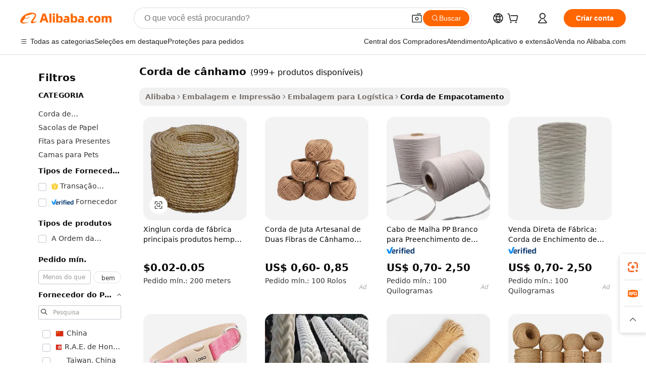

--- FILE ---
content_type: text/html;charset=UTF-8
request_url: https://portuguese.alibaba.com/g/hemp-rope.html
body_size: 189549
content:

<!-- screen_content -->

    <!-- tangram:5410 begin-->
    <!-- tangram:529998 begin-->
    
<!DOCTYPE html>
<html lang="pt" dir="ltr">
  <head>
        <script>
      window.__BB = {
        scene: window.__bb_scene || 'traffic-free-goods'
      };
      window.__BB.BB_CWV_IGNORE = {
          lcp_element: ['#icbu-buyer-pc-top-banner'],
          lcp_url: [],
        };
      window._timing = {}
      window._timing.first_start = Date.now();
      window.needLoginInspiration = Boolean(false);
      // 变量用于标记页面首次可见时间
      let firstVisibleTime = null;
      if (typeof document.hidden !== 'undefined') {
        // 页面首次加载时直接统计
        if (!document.hidden) {
          firstVisibleTime = Date.now();
          window.__BB_timex = 1
        } else {
          // 页面不可见时监听 visibilitychange 事件
          document.addEventListener('visibilitychange', () => {
            if (!document.hidden) {
              firstVisibleTime = Date.now();
              window.__BB_timex = firstVisibleTime - window.performance.timing.navigationStart
              window.__BB.firstVisibleTime = window.__BB_timex
              console.log("Page became visible after "+ window.__BB_timex + " ms");
            }
          }, { once: true });  // 确保只触发一次
        }
      } else {
        console.warn('Page Visibility API is not supported in this browser.');
      }
    </script>
        <meta name="data-spm" content="a2700">
        <meta name="aplus-xplug" content="NONE">
        <meta name="aplus-icbu-disable-umid" content="1">
        <meta name="google-translate-customization" content="9de59014edaf3b99-22e1cf3b5ca21786-g00bb439a5e9e5f8f-f">
    <meta name="yandex-verification" content="25a76ba8e4443bb3" />
    <meta name="msvalidate.01" content="E3FBF0E89B724C30844BF17C59608E8F" />
    <meta name="viewport" content="width=device-width, initial-scale=1.0, maximum-scale=5.0, user-scalable=yes">
        <link rel="preconnect" href="https://s.alicdn.com/" crossorigin>
    <link rel="dns-prefetch" href="https://s.alicdn.com">
                        <link rel="preload" href="https://s.alicdn.com/@g/alilog/??aplus_plugin_icbufront/index.js,mlog/aplus_v2.js" as="script">
        <link rel="preload" href="https://s.alicdn.com/@img/imgextra/i2/O1CN0153JdbU26g4bILVOyC_!!6000000007690-2-tps-418-58.png" as="image">
        <script>
            window.__APLUS_ABRATE__ = {
        perf_group: 'base64cached',
        scene: "traffic-free-goods",
      };
    </script>
    <meta name="aplus-mmstat-timeout" content="15000">
        <meta content="text/html; charset=utf-8" http-equiv="Content-Type">
          <title>Corda de cânhamo - Artesanato natural, durável e versátil</title>
      <meta name="keywords" content="hemp bag,hemp oil,hemp gummies">
      <meta name="description" content="Compre corda de cânhamo de alta qualidade para artesanato, decoração de casa e muito mais. Disponível no atacado. Encontre cordas torcidas e duráveis ​​em vários tamanhos. Perfeito para projetos DIY.">
            <meta name="pagetiming-rate" content="9">
      <meta name="pagetiming-resource-rate" content="4">
                    <link rel="canonical" href="https://portuguese.alibaba.com/g/hemp-rope.html">
                              <link rel="alternate" hreflang="fr" href="https://french.alibaba.com/g/hemp-rope.html">
                  <link rel="alternate" hreflang="de" href="https://german.alibaba.com/g/hemp-rope.html">
                  <link rel="alternate" hreflang="pt" href="https://portuguese.alibaba.com/g/hemp-rope.html">
                  <link rel="alternate" hreflang="it" href="https://italian.alibaba.com/g/hemp-rope.html">
                  <link rel="alternate" hreflang="es" href="https://spanish.alibaba.com/g/hemp-rope.html">
                  <link rel="alternate" hreflang="ru" href="https://russian.alibaba.com/g/hemp-rope.html">
                  <link rel="alternate" hreflang="ko" href="https://korean.alibaba.com/g/hemp-rope.html">
                  <link rel="alternate" hreflang="ar" href="https://arabic.alibaba.com/g/hemp-rope.html">
                  <link rel="alternate" hreflang="ja" href="https://japanese.alibaba.com/g/hemp-rope.html">
                  <link rel="alternate" hreflang="tr" href="https://turkish.alibaba.com/g/hemp-rope.html">
                  <link rel="alternate" hreflang="th" href="https://thai.alibaba.com/g/hemp-rope.html">
                  <link rel="alternate" hreflang="vi" href="https://vietnamese.alibaba.com/g/hemp-rope.html">
                  <link rel="alternate" hreflang="nl" href="https://dutch.alibaba.com/g/hemp-rope.html">
                  <link rel="alternate" hreflang="he" href="https://hebrew.alibaba.com/g/hemp-rope.html">
                  <link rel="alternate" hreflang="id" href="https://indonesian.alibaba.com/g/hemp-rope.html">
                  <link rel="alternate" hreflang="hi" href="https://hindi.alibaba.com/g/hemp-rope.html">
                  <link rel="alternate" hreflang="en" href="https://www.alibaba.com/showroom/hemp-rope.html">
                  <link rel="alternate" hreflang="zh" href="https://chinese.alibaba.com/g/hemp-rope.html">
                  <link rel="alternate" hreflang="x-default" href="https://www.alibaba.com/showroom/hemp-rope.html">
                                        <script>
      // Aplus 配置自动打点
      var queue = window.goldlog_queue || (window.goldlog_queue = []);
      var tags = ["button", "a", "div", "span", "i", "svg", "input", "li", "tr"];
      queue.push(
        {
          action: 'goldlog.appendMetaInfo',
          arguments: [
            'aplus-auto-exp',
            [
              {
                logkey: '/sc.ug_msite.new_product_exp',
                cssSelector: '[data-spm-exp]',
                props: ["data-spm-exp"],
              },
              {
                logkey: '/sc.ug_pc.seolist_product_exp',
                cssSelector: '.traffic-card-gallery',
                props: ["data-spm-exp"],
              }
            ]
          ]
        }
      )
      queue.push({
        action: 'goldlog.setMetaInfo',
        arguments: ['aplus-auto-clk', JSON.stringify(tags.map(tag =>({
          "logkey": "/sc.ug_msite.new_product_clk",
          tag,
          "filter": "data-spm-clk",
          "props": ["data-spm-clk"]
        })))],
      });
    </script>
  </head>
  <div id="icbu-header"><div id="the-new-header" data-version="4.4.0" data-tnh-auto-exp="tnh-expose" data-scenes="search-products" style="position: relative;background-color: #fff;border-bottom: 1px solid #ddd;box-sizing: border-box; font-family:Inter,SF Pro Text,Roboto,Helvetica Neue,Helvetica,Tahoma,Arial,PingFang SC,Microsoft YaHei;"><div style="display: flex;align-items:center;height: 72px;min-width: 1200px;max-width: 1580px;margin: 0 auto;padding: 0 40px;box-sizing: border-box;"><img style="height: 29px; width: 209px;" src="https://s.alicdn.com/@img/imgextra/i2/O1CN0153JdbU26g4bILVOyC_!!6000000007690-2-tps-418-58.png" alt="" /></div><div style="min-width: 1200px;max-width: 1580px;margin: 0 auto;overflow: hidden;font-size: 14px;display: flex;justify-content: space-between;padding: 0 40px;box-sizing: border-box;"><div style="display: flex; align-items: center; justify-content: space-between"><div style="position: relative; height: 36px; padding: 0 28px 0 20px">All categories</div><div style="position: relative; height: 36px; padding-right: 28px">Featured selections</div><div style="position: relative; height: 36px">Trade Assurance</div></div><div style="display: flex; align-items: center; justify-content: space-between"><div style="position: relative; height: 36px; padding-right: 28px">Buyer Central</div><div style="position: relative; height: 36px; padding-right: 28px">Help Center</div><div style="position: relative; height: 36px; padding-right: 28px">Get the app</div><div style="position: relative; height: 36px">Become a supplier</div></div></div></div></div></div>
  <body data-spm="7724857" style="min-height: calc(100vh + 1px)"><script 
id="beacon-aplus"   
src="//s.alicdn.com/@g/alilog/??aplus_plugin_icbufront/index.js,mlog/aplus_v2.js"
exparams="aplus=async&userid=&aplus&ali_beacon_id=&ali_apache_id=&ali_apache_track=&ali_apache_tracktmp=&eagleeye_traceid=2103060f17688740574193386e10b9&ip=3%2e22%2e100%2e54&dmtrack_c={ali%5fresin%5ftrace%3dse%5frst%3dnull%7csp%5fviewtype%3dY%7cset%3d3%7cser%3d1007%7cpageId%3de176f85188794bf7b55e77b94a50e90d%7cm%5fpageid%3dnull%7cpvmi%3db04de87f72c0485ab1cc6f52c1efb86e%7csek%5fsepd%3dcorda%2bde%2bc%25C3%25A2nhamo%7csek%3dhemp%2brope%7cse%5fpn%3d1%7cp4pid%3d3d92ca37%2d1c28%2d4ad1%2d836f%2d2c8059b0e1ab%7csclkid%3dnull%7cforecast%5fpost%5fcate%3dnull%7cseo%5fnew%5fuser%5fflag%3dfalse%7ccategoryId%3d2312%7cseo%5fsearch%5fmodel%5fupgrade%5fv2%3d2025070801%7cseo%5fmodule%5fcard%5f20240624%3d202406242%7clong%5ftext%5fgoogle%5ftranslate%5fv2%3d2407142%7cseo%5fcontent%5ftd%5fbottom%5ftext%5fupdate%5fkey%3d2025070801%7cseo%5fsearch%5fmodel%5fupgrade%5fv3%3d2025072201%7cseo%5fsearch%5fmodel%5fmulti%5fupgrade%5fv3%3d2025081101%7cdamo%5falt%5freplace%3dnull%7cwap%5fcross%3d2007659%7cwap%5fcs%5faction%3d2005494%7cAPP%5fVisitor%5fActive%3d26705%7cseo%5fshowroom%5fgoods%5fmix%3d2005244%7cseo%5fdefault%5fcached%5flong%5ftext%5ffrom%5fnew%5fkeyword%5fstep%3d2024122502%7cshowroom%5fgeneral%5ftemplate%3d2005292%7cwap%5fcs%5ftext%3dnull%7cstructured%5fdata%3d2025052702%7cseo%5fmulti%5fstyle%5ftext%5fupdate%3d2511182%7cpc%5fnew%5fheader%3dnull%7cseo%5fmeta%5fcate%5ftemplate%5fv1%3d2025042401%7cseo%5fmeta%5ftd%5fsearch%5fkeyword%5fstep%5fv1%3d2025040999%7cshowroom%5fft%5flong%5ftext%5fbaks%3d80802%7cseo%5ffirstcache%3d2025121600%7cAPP%5fGrowing%5fBuyer%5fHigh%5fIntent%5fActive%3d25488%7cshowroom%5fpc%5fv2019%3d2104%7cAPP%5fProspecting%5fBuyer%3d26712%7ccache%5fcontrol%3d2481986%7cAPP%5fChurned%5fCore%5fBuyer%3d25463%7cseo%5fdefault%5fcached%5flong%5ftext%5fstep%3d24110802%7camp%5flighthouse%5fscore%5fimage%3d19657%7cseo%5fft%5ftranslate%5fgemini%3d25012003%7cwap%5fnode%5fssr%3d2015725%7cdataphant%5fopen%3d27030%7clongtext%5fmulti%5fstyle%5fexpand%5frussian%3d2510141%7cseo%5flongtext%5fgoogle%5fdata%5fsection%3d25021702%7cindustry%5fpopular%5ffloor%3dnull%7cwap%5fad%5fgoods%5fproduct%5finterval%3dnull%7cseo%5fgoods%5fbootom%5fwholesale%5flink%3d2486162%7cseo%5fkeyword%5faatest%3d19%7cseo%5fmiddle%5fwholesale%5flink%3dnull%7cft%5flong%5ftext%5fenpand%5fstep2%3d121602%7cseo%5fft%5flongtext%5fexpand%5fstep3%3d25012102%7cseo%5fwap%5fheadercard%3d2006288%7cAPP%5fChurned%5fInactive%5fVisitor%3d25497%7cAPP%5fGrowing%5fBuyer%5fHigh%5fIntent%5fInactive%3d25484%7cseo%5fmeta%5ftd%5fmulti%5fkey%3d2025061801%7ctop%5frecommend%5f20250120%3d202501201%7clongtext%5fmulti%5fstyle%5fexpand%5ffrench%5fcopy%3d25091802%7clongtext%5fmulti%5fstyle%5fexpand%5ffrench%5fcopy%5fcopy%3d25092502%7cseo%5ffloor%5fexp%3dnull%7cseo%5fshowroom%5falgo%5flink%3d17764%7cseo%5fmeta%5ftd%5faib%5fgeneral%5fkey%3d2025091900%7ccountry%5findustry%3d202311033%7cpc%5ffree%5fswitchtosearch%3d2020529%7cshowroom%5fft%5flong%5ftext%5fenpand%5fstep1%3d101102%7cseo%5fshowroom%5fnorel%3dnull%7cplp%5fstyle%5f25%5fpc%3d202505222%7cseo%5fggs%5flayer%3d10010%7cquery%5fmutil%5flang%5ftranslate%3d2025060300%7cAPP%5fChurned%5fBuyer%3d25468%7cstream%5frender%5fperf%5fopt%3d2309181%7cwap%5fgoods%3d2007383%7cseo%5fshowroom%5fsimilar%5f20240614%3d202406142%7cchinese%5fopen%3d6307%7cquery%5fgpt%5ftranslate%3d20240820%7cad%5fproduct%5finterval%3dnull%7camp%5fto%5fpwa%3d2007359%7cplp%5faib%5fmulti%5fai%5fmeta%3d20250401%7cwap%5fsupplier%5fcontent%3dnull%7cpc%5ffree%5frefactoring%3d20220315%7cAPP%5fGrowing%5fBuyer%5fInactive%3d25476%7csso%5foem%5ffloor%3dnull%7cseo%5fpc%5fnew%5fview%5f20240807%3d202408072%7cseo%5fbottom%5ftext%5fentity%5fkey%5fcopy%3d2025062400%7cstream%5frender%3d433763%7cseo%5fmodule%5fcard%5f20240424%3d202404241%7cseo%5ftitle%5freplace%5f20191226%3d5841%7clongtext%5fmulti%5fstyle%5fexpand%3d25090802%7cgoogleweblight%3d6516%7clighthouse%5fbase64%3dnull%7cAPP%5fProspecting%5fBuyer%5fActive%3d26719%7cad%5fgoods%5fproduct%5finterval%3dnull%7cseo%5fbottom%5fdeep%5fextend%5fkw%5fkey%3d2025071101%7clongtext%5fmulti%5fstyle%5fexpand%5fturkish%3d25102801%7cilink%5fuv%3d20240911%7cwap%5flist%5fwakeup%3d2005832%7ctpp%5fcrosslink%5fpc%3d20205311%7cseo%5ftop%5fbooth%3d18501%7cAPP%5fGrowing%5fBuyer%5fLess%5fActive%3d25472%7cseo%5fsearch%5fmodel%5fupgrade%5frank%3d2025092401%7cgoodslayer%3d7977%7cft%5flong%5ftext%5ftranslate%5fexpand%5fstep1%3d24110802%7cseo%5fheaderstyle%5ftraffic%5fkey%5fv1%3d2025072100%7ccrosslink%5fswitch%3d2008141%7cp4p%5foutline%3d20240328%7cseo%5fmeta%5ftd%5faib%5fv2%5fkey%3d2025091801%7crts%5fmulti%3d2008404%7cAPP%5fVisitor%5fLess%5fActive%3d26693%7cplp%5fstyle%5f25%3d202505192%7ccdn%5fvm%3d2007368%7cwap%5fad%5fproduct%5finterval%3dnull%7cseo%5fsearch%5fmodel%5fmulti%5fupgrade%5frank%3d2025092401%7cpc%5fcard%5fshare%3d2025081201%7cAPP%5fGrowing%5fBuyer%5fHigh%5fIntent%5fLess%5fActive%3d25479%7cgoods%5ftitle%5fsubstitute%3d9616%7cwap%5fscreen%5fexp%3d2025081400%7creact%5fheader%5ftest%3d202502182%7cpc%5fcs%5fcolor%3dnull%7cshowroom%5fft%5flong%5ftext%5ftest%3d72502%7cone%5ftap%5flogin%5fABTest%3d202308153%7cseo%5fhyh%5fshow%5ftags%3dnull%7cplp%5fstructured%5fdata%3d2508182%7cguide%5fdelete%3d2008526%7cseo%5findustry%5ftemplate%3dnull%7cseo%5fmeta%5ftd%5fmulti%5fes%5fkey%3d2025073101%7cseo%5fshowroom%5fdata%5fmix%3d19888%7csso%5ftop%5franking%5ffloor%3d20031%7cseo%5ftd%5fdeep%5fupgrade%5fkey%5fv3%3d2025081101%7cwap%5fue%5fone%3d2025111401%7cshowroom%5fto%5frts%5flink%3d2008480%7ccountrysearch%5ftest%3dnull%7cshowroom%5flist%5fnew%5farrival%3d2811002%7cchannel%5famp%5fto%5fpwa%3d2008435%7cseo%5fmulti%5fstyles%5flong%5ftext%3d2503172%7cseo%5fmeta%5ftext%5fmutli%5fcate%5ftemplate%5fv1%3d2025080801%7cseo%5fdefault%5fcached%5fmutil%5flong%5ftext%5fstep%3d24110436%7cseo%5faction%5fpoint%5ftype%3d22823%7cseo%5faib%5ftd%5flaunch%5f20240828%5fcopy%3d202408282%7cseo%5fshowroom%5fwholesale%5flink%3d2486142%7cseo%5fperf%5fimprove%3d2023999%7cseo%5fwap%5flist%5fbounce%5f01%3d2063%7cseo%5fwap%5flist%5fbounce%5f02%3d2128%7cAPP%5fGrowing%5fBuyer%5fActive%3d25492%7cvideolayer%3dnull%7cvideo%5fplay%3d2006036%7cAPP%5fChurned%5fMember%5fInactive%3d25501%7cseo%5fgoogle%5fnew%5fstruct%3d438326%7ctpp%5ftrace%3dseoKeyword%2dseoKeyword%5fv3%2dbase%2dORIGINAL}&pageid=03166436210339c91768874057&hn=ensearchweb033003057201%2erg%2dus%2deast%2eus68&asid=AQAAAABJ4G5pfKTcfQAAAABWNLmIXr53rA==&treq=&tres=" async>
</script>
            <style>body{background-color:white;}.no-scrollbar.il-sticky.il-top-0.il-max-h-\[100vh\].il-w-\[200px\].il-flex-shrink-0.il-flex-grow-0.il-overflow-y-scroll{background-color:#FFF;padding-left:12px}</style>
                    <!-- tangram:530006 begin-->
<!--  -->
 <style>
   @keyframes il-spin {
     to {
       transform: rotate(360deg);
     }
   }
   @keyframes il-pulse {
     50% {
       opacity: 0.5;
     }
   }
   .traffic-card-gallery {display: flex;position: relative;flex-direction: column;justify-content: flex-start;border-radius: 0.5rem;background-color: #fff;padding: 0.5rem 0.5rem 1rem;overflow: hidden;font-size: 0.75rem;line-height: 1rem;}
   .traffic-card-list {display: flex;position: relative;flex-direction: row;justify-content: flex-start;border-bottom-width: 1px;background-color: #fff;padding: 1rem;height: 292px;overflow: hidden;font-size: 0.75rem;line-height: 1rem;}
   .product-price {
     b {
       font-size: 22px;
     }
   }
   .skel-loading {
       animation: il-pulse 2s cubic-bezier(0.4, 0, 0.6, 1) infinite;background-color: hsl(60, 4.8%, 95.9%);
   }
 </style>
<div id="first-cached-card">
  <div style="box-sizing:border-box;display: flex;position: absolute;left: 0;right: 0;margin: 0 auto;z-index: 1;min-width: 1200px;max-width: 1580px;padding: 0.75rem 3.25rem 0;pointer-events: none;">
    <!--页面左侧区域-->
    <div style="width: 200px;padding-top: 1rem;padding-left:12px; background-color: #fff;border-radius: 0.25rem">
      <div class="skel-loading" style="height: 1.5rem;width: 50%;border-radius: 0.25rem;"></div>
      <div style="margin-top: 1rem;margin-bottom: 1rem;">
        <div class="skel-loading" style="height: 1rem;width: calc(100% * 5 / 6);"></div>
        <div
          class="skel-loading"
          style="margin-top: 1rem;height: 1rem;width: calc(100% * 8 / 12);"
        ></div>
        <div class="skel-loading" style="margin-top: 1rem;height: 1rem;width: 75%;"></div>
        <div
          class="skel-loading"
          style="margin-top: 1rem;height: 1rem;width: calc(100% * 7 / 12);"
        ></div>
      </div>
      <div class="skel-loading" style="height: 1.5rem;width: 50%;border-radius: 0.25rem;"></div>
      <div style="margin-top: 1rem;margin-bottom: 1rem;">
        <div class="skel-loading" style="height: 1rem;width: calc(100% * 5 / 6);"></div>
        <div
          class="skel-loading"
          style="margin-top: 1rem;height: 1rem;width: calc(100% * 8 / 12);"
        ></div>
        <div class="skel-loading" style="margin-top: 1rem;height: 1rem;width: 75%;"></div>
        <div
          class="skel-loading"
          style="margin-top: 1rem;height: 1rem;width: calc(100% * 7 / 12);"
        ></div>
      </div>
      <div class="skel-loading" style="height: 1.5rem;width: 50%;border-radius: 0.25rem;"></div>
      <div style="margin-top: 1rem;margin-bottom: 1rem;">
        <div class="skel-loading" style="height: 1rem;width: calc(100% * 5 / 6);"></div>
        <div
          class="skel-loading"
          style="margin-top: 1rem;height: 1rem;width: calc(100% * 8 / 12);"
        ></div>
        <div class="skel-loading" style="margin-top: 1rem;height: 1rem;width: 75%;"></div>
        <div
          class="skel-loading"
          style="margin-top: 1rem;height: 1rem;width: calc(100% * 7 / 12);"
        ></div>
      </div>
      <div class="skel-loading" style="height: 1.5rem;width: 50%;border-radius: 0.25rem;"></div>
      <div style="margin-top: 1rem;margin-bottom: 1rem;">
        <div class="skel-loading" style="height: 1rem;width: calc(100% * 5 / 6);"></div>
        <div
          class="skel-loading"
          style="margin-top: 1rem;height: 1rem;width: calc(100% * 8 / 12);"
        ></div>
        <div class="skel-loading" style="margin-top: 1rem;height: 1rem;width: 75%;"></div>
        <div
          class="skel-loading"
          style="margin-top: 1rem;height: 1rem;width: calc(100% * 7 / 12);"
        ></div>
      </div>
      <div class="skel-loading" style="height: 1.5rem;width: 50%;border-radius: 0.25rem;"></div>
      <div style="margin-top: 1rem;margin-bottom: 1rem;">
        <div class="skel-loading" style="height: 1rem;width: calc(100% * 5 / 6);"></div>
        <div
          class="skel-loading"
          style="margin-top: 1rem;height: 1rem;width: calc(100% * 8 / 12);"
        ></div>
        <div class="skel-loading" style="margin-top: 1rem;height: 1rem;width: 75%;"></div>
        <div
          class="skel-loading"
          style="margin-top: 1rem;height: 1rem;width: calc(100% * 7 / 12);"
        ></div>
      </div>
      <div class="skel-loading" style="height: 1.5rem;width: 50%;border-radius: 0.25rem;"></div>
      <div style="margin-top: 1rem;margin-bottom: 1rem;">
        <div class="skel-loading" style="height: 1rem;width: calc(100% * 5 / 6);"></div>
        <div
          class="skel-loading"
          style="margin-top: 1rem;height: 1rem;width: calc(100% * 8 / 12);"
        ></div>
        <div class="skel-loading" style="margin-top: 1rem;height: 1rem;width: 75%;"></div>
        <div
          class="skel-loading"
          style="margin-top: 1rem;height: 1rem;width: calc(100% * 7 / 12);"
        ></div>
      </div>
    </div>
    <!--页面主体区域-->
    <div style="flex: 1 1 0%; overflow: hidden;padding: 0.5rem 0.5rem 0.5rem 1.5rem">
      <div style="height: 1.25rem;margin-bottom: 1rem;"></div>
      <!-- keywords -->
      <div style="margin-bottom: 1rem;height: 1.75rem;font-weight: 700;font-size: 1.25rem;line-height: 1.75rem;"></div>
      <!-- longtext -->
            <div style="width: calc(25% - 0.9rem);pointer-events: auto">
        <div class="traffic-card-gallery">
          <!-- ProductImage -->
          <a href="//www.alibaba.com/product-detail/Xinglun-Rope-Factory-Major-Products-Hemp_62390422207.html?from=SEO" target="_blank" style="position: relative;margin-bottom: 0.5rem;aspect-ratio: 1;overflow: hidden;border-radius: 0.5rem;">
            <div style="display: flex; overflow: hidden">
              <div style="position: relative;margin: 0;width: 100%;min-width: 0;flex-shrink: 0;flex-grow: 0;flex-basis: 100%;padding: 0;">
                <img style="position: relative; aspect-ratio: 1; width: 100%" src="[data-uri]" loading="eager" />
                <div style="position: absolute;left: 0;bottom: 0;right: 0;top: 0;background-color: #000;opacity: 0.05;"></div>
              </div>
            </div>
          </a>
          <div style="display: flex;flex: 1 1 0%;flex-direction: column;justify-content: space-between;">
            <div>
              <a class="skel-loading" style="margin-top: 0.5rem;display:inline-block;width:100%;height:1rem;" href="//www.alibaba.com/product-detail/Xinglun-Rope-Factory-Major-Products-Hemp_62390422207.html" target="_blank"></a>
              <a class="skel-loading" style="margin-top: 0.125rem;display:inline-block;width:100%;height:1rem;" href="//www.alibaba.com/product-detail/Xinglun-Rope-Factory-Major-Products-Hemp_62390422207.html" target="_blank"></a>
              <div class="skel-loading" style="margin-top: 0.25rem;height:1.625rem;width:75%"></div>
              <div class="skel-loading" style="margin-top: 0.5rem;height: 1rem;width:50%"></div>
              <div class="skel-loading" style="margin-top:0.25rem;height:1rem;width:25%"></div>
            </div>
          </div>

        </div>
      </div>

    </div>
  </div>
</div>
<!-- tangram:530006 end-->
            <style>.component-left-filter-callback{display:flex;position:relative;margin-top:10px;height:1200px}.component-left-filter-callback img{width:200px}.component-left-filter-callback i{position:absolute;top:5%;left:50%}.related-search-wrapper{padding:.5rem;--tw-bg-opacity: 1;background-color:#fff;background-color:rgba(255,255,255,var(--tw-bg-opacity, 1));border-width:1px;border-color:var(--input)}.related-search-wrapper .related-search-box{margin:12px 16px}.related-search-wrapper .related-search-box .related-search-title{display:inline;float:start;color:#666;word-wrap:break-word;margin-right:12px;width:13%}.related-search-wrapper .related-search-box .related-search-content{display:flex;flex-wrap:wrap}.related-search-wrapper .related-search-box .related-search-content .related-search-link{margin-right:12px;width:23%;overflow:hidden;color:#666;text-overflow:ellipsis;white-space:nowrap}.product-title img{margin-right:.5rem;display:inline-block;height:1rem;vertical-align:sub}.product-price b{font-size:22px}.similar-icon{position:absolute;bottom:12px;z-index:2;right:12px}.rfq-card{display:inline-block;position:relative;box-sizing:border-box;margin-bottom:36px}.rfq-card .rfq-card-content{display:flex;position:relative;flex-direction:column;align-items:flex-start;background-size:cover;background-color:#fff;padding:12px;width:100%;height:100%}.rfq-card .rfq-card-content .rfq-card-icon{margin-top:50px}.rfq-card .rfq-card-content .rfq-card-icon img{width:45px}.rfq-card .rfq-card-content .rfq-card-top-title{margin-top:14px;color:#222;font-weight:400;font-size:16px}.rfq-card .rfq-card-content .rfq-card-title{margin-top:24px;color:#333;font-weight:800;font-size:20px}.rfq-card .rfq-card-content .rfq-card-input-box{margin-top:24px;width:100%}.rfq-card .rfq-card-content .rfq-card-input-box textarea{box-sizing:border-box;border:1px solid #ddd;border-radius:4px;background-color:#fff;padding:9px 12px;width:100%;height:88px;resize:none;color:#666;font-weight:400;font-size:13px;font-family:inherit}.rfq-card .rfq-card-content .rfq-card-button{margin-top:24px;border:1px solid #666;border-radius:16px;background-color:#fff;width:67%;color:#000;font-weight:700;font-size:14px;line-height:30px;text-align:center}[data-modulename^=ProductList-] div{contain-intrinsic-size:auto 500px}.traffic-card-gallery:hover{--tw-shadow: 0px 2px 6px 2px rgba(0,0,0,.12157);--tw-shadow-colored: 0px 2px 6px 2px var(--tw-shadow-color);box-shadow:0 0 #0000,0 0 #0000,0 2px 6px 2px #0000001f;box-shadow:var(--tw-ring-offset-shadow, 0 0 rgba(0,0,0,0)),var(--tw-ring-shadow, 0 0 rgba(0,0,0,0)),var(--tw-shadow);z-index:10}.traffic-card-gallery{position:relative;display:flex;flex-direction:column;justify-content:flex-start;overflow:hidden;border-radius:.75rem;--tw-bg-opacity: 1;background-color:#fff;background-color:rgba(255,255,255,var(--tw-bg-opacity, 1));padding:.5rem;font-size:.75rem;line-height:1rem}.traffic-card-list{position:relative;display:flex;height:292px;flex-direction:row;justify-content:flex-start;overflow:hidden;border-bottom-width:1px;--tw-bg-opacity: 1;background-color:#fff;background-color:rgba(255,255,255,var(--tw-bg-opacity, 1));padding:1rem;font-size:.75rem;line-height:1rem}.traffic-card-g-industry:hover{--tw-shadow: 0 0 10px rgba(0,0,0,.1);--tw-shadow-colored: 0 0 10px var(--tw-shadow-color);box-shadow:0 0 #0000,0 0 #0000,0 0 10px #0000001a;box-shadow:var(--tw-ring-offset-shadow, 0 0 rgba(0,0,0,0)),var(--tw-ring-shadow, 0 0 rgba(0,0,0,0)),var(--tw-shadow)}.traffic-card-g-industry{position:relative;border-radius:var(--radius);--tw-bg-opacity: 1;background-color:#fff;background-color:rgba(255,255,255,var(--tw-bg-opacity, 1));padding:1.25rem .75rem .75rem;font-size:.875rem;line-height:1.25rem}.module-filter-section-wrapper{max-height:none!important;overflow-x:hidden}*,:before,:after{--tw-border-spacing-x: 0;--tw-border-spacing-y: 0;--tw-translate-x: 0;--tw-translate-y: 0;--tw-rotate: 0;--tw-skew-x: 0;--tw-skew-y: 0;--tw-scale-x: 1;--tw-scale-y: 1;--tw-pan-x: ;--tw-pan-y: ;--tw-pinch-zoom: ;--tw-scroll-snap-strictness: proximity;--tw-gradient-from-position: ;--tw-gradient-via-position: ;--tw-gradient-to-position: ;--tw-ordinal: ;--tw-slashed-zero: ;--tw-numeric-figure: ;--tw-numeric-spacing: ;--tw-numeric-fraction: ;--tw-ring-inset: ;--tw-ring-offset-width: 0px;--tw-ring-offset-color: #fff;--tw-ring-color: rgba(59, 130, 246, .5);--tw-ring-offset-shadow: 0 0 rgba(0,0,0,0);--tw-ring-shadow: 0 0 rgba(0,0,0,0);--tw-shadow: 0 0 rgba(0,0,0,0);--tw-shadow-colored: 0 0 rgba(0,0,0,0);--tw-blur: ;--tw-brightness: ;--tw-contrast: ;--tw-grayscale: ;--tw-hue-rotate: ;--tw-invert: ;--tw-saturate: ;--tw-sepia: ;--tw-drop-shadow: ;--tw-backdrop-blur: ;--tw-backdrop-brightness: ;--tw-backdrop-contrast: ;--tw-backdrop-grayscale: ;--tw-backdrop-hue-rotate: ;--tw-backdrop-invert: ;--tw-backdrop-opacity: ;--tw-backdrop-saturate: ;--tw-backdrop-sepia: ;--tw-contain-size: ;--tw-contain-layout: ;--tw-contain-paint: ;--tw-contain-style: }::backdrop{--tw-border-spacing-x: 0;--tw-border-spacing-y: 0;--tw-translate-x: 0;--tw-translate-y: 0;--tw-rotate: 0;--tw-skew-x: 0;--tw-skew-y: 0;--tw-scale-x: 1;--tw-scale-y: 1;--tw-pan-x: ;--tw-pan-y: ;--tw-pinch-zoom: ;--tw-scroll-snap-strictness: proximity;--tw-gradient-from-position: ;--tw-gradient-via-position: ;--tw-gradient-to-position: ;--tw-ordinal: ;--tw-slashed-zero: ;--tw-numeric-figure: ;--tw-numeric-spacing: ;--tw-numeric-fraction: ;--tw-ring-inset: ;--tw-ring-offset-width: 0px;--tw-ring-offset-color: #fff;--tw-ring-color: rgba(59, 130, 246, .5);--tw-ring-offset-shadow: 0 0 rgba(0,0,0,0);--tw-ring-shadow: 0 0 rgba(0,0,0,0);--tw-shadow: 0 0 rgba(0,0,0,0);--tw-shadow-colored: 0 0 rgba(0,0,0,0);--tw-blur: ;--tw-brightness: ;--tw-contrast: ;--tw-grayscale: ;--tw-hue-rotate: ;--tw-invert: ;--tw-saturate: ;--tw-sepia: ;--tw-drop-shadow: ;--tw-backdrop-blur: ;--tw-backdrop-brightness: ;--tw-backdrop-contrast: ;--tw-backdrop-grayscale: ;--tw-backdrop-hue-rotate: ;--tw-backdrop-invert: ;--tw-backdrop-opacity: ;--tw-backdrop-saturate: ;--tw-backdrop-sepia: ;--tw-contain-size: ;--tw-contain-layout: ;--tw-contain-paint: ;--tw-contain-style: }*,:before,:after{box-sizing:border-box;border-width:0;border-style:solid;border-color:#e5e7eb}:before,:after{--tw-content: ""}html,:host{line-height:1.5;-webkit-text-size-adjust:100%;-moz-tab-size:4;-o-tab-size:4;tab-size:4;font-family:ui-sans-serif,system-ui,-apple-system,Segoe UI,Roboto,Ubuntu,Cantarell,Noto Sans,sans-serif,"Apple Color Emoji","Segoe UI Emoji",Segoe UI Symbol,"Noto Color Emoji";font-feature-settings:normal;font-variation-settings:normal;-webkit-tap-highlight-color:transparent}body{margin:0;line-height:inherit}hr{height:0;color:inherit;border-top-width:1px}abbr:where([title]){text-decoration:underline;-webkit-text-decoration:underline dotted;text-decoration:underline dotted}h1,h2,h3,h4,h5,h6{font-size:inherit;font-weight:inherit}a{color:inherit;text-decoration:inherit}b,strong{font-weight:bolder}code,kbd,samp,pre{font-family:ui-monospace,SFMono-Regular,Menlo,Monaco,Consolas,Liberation Mono,Courier New,monospace;font-feature-settings:normal;font-variation-settings:normal;font-size:1em}small{font-size:80%}sub,sup{font-size:75%;line-height:0;position:relative;vertical-align:baseline}sub{bottom:-.25em}sup{top:-.5em}table{text-indent:0;border-color:inherit;border-collapse:collapse}button,input,optgroup,select,textarea{font-family:inherit;font-feature-settings:inherit;font-variation-settings:inherit;font-size:100%;font-weight:inherit;line-height:inherit;letter-spacing:inherit;color:inherit;margin:0;padding:0}button,select{text-transform:none}button,input:where([type=button]),input:where([type=reset]),input:where([type=submit]){-webkit-appearance:button;background-color:transparent;background-image:none}:-moz-focusring{outline:auto}:-moz-ui-invalid{box-shadow:none}progress{vertical-align:baseline}::-webkit-inner-spin-button,::-webkit-outer-spin-button{height:auto}[type=search]{-webkit-appearance:textfield;outline-offset:-2px}::-webkit-search-decoration{-webkit-appearance:none}::-webkit-file-upload-button{-webkit-appearance:button;font:inherit}summary{display:list-item}blockquote,dl,dd,h1,h2,h3,h4,h5,h6,hr,figure,p,pre{margin:0}fieldset{margin:0;padding:0}legend{padding:0}ol,ul,menu{list-style:none;margin:0;padding:0}dialog{padding:0}textarea{resize:vertical}input::-moz-placeholder,textarea::-moz-placeholder{opacity:1;color:#9ca3af}input::placeholder,textarea::placeholder{opacity:1;color:#9ca3af}button,[role=button]{cursor:pointer}:disabled{cursor:default}img,svg,video,canvas,audio,iframe,embed,object{display:block;vertical-align:middle}img,video{max-width:100%;height:auto}[hidden]:where(:not([hidden=until-found])){display:none}:root{--background: hsl(0, 0%, 100%);--foreground: hsl(20, 14.3%, 4.1%);--card: hsl(0, 0%, 100%);--card-foreground: hsl(20, 14.3%, 4.1%);--popover: hsl(0, 0%, 100%);--popover-foreground: hsl(20, 14.3%, 4.1%);--primary: hsl(24, 100%, 50%);--primary-foreground: hsl(60, 9.1%, 97.8%);--secondary: hsl(60, 4.8%, 95.9%);--secondary-foreground: #333;--muted: hsl(60, 4.8%, 95.9%);--muted-foreground: hsl(25, 5.3%, 44.7%);--accent: hsl(60, 4.8%, 95.9%);--accent-foreground: hsl(24, 9.8%, 10%);--destructive: hsl(0, 84.2%, 60.2%);--destructive-foreground: hsl(60, 9.1%, 97.8%);--border: hsl(20, 5.9%, 90%);--input: hsl(20, 5.9%, 90%);--ring: hsl(24.6, 95%, 53.1%);--radius: 1rem}.dark{--background: hsl(20, 14.3%, 4.1%);--foreground: hsl(60, 9.1%, 97.8%);--card: hsl(20, 14.3%, 4.1%);--card-foreground: hsl(60, 9.1%, 97.8%);--popover: hsl(20, 14.3%, 4.1%);--popover-foreground: hsl(60, 9.1%, 97.8%);--primary: hsl(20.5, 90.2%, 48.2%);--primary-foreground: hsl(60, 9.1%, 97.8%);--secondary: hsl(12, 6.5%, 15.1%);--secondary-foreground: hsl(60, 9.1%, 97.8%);--muted: hsl(12, 6.5%, 15.1%);--muted-foreground: hsl(24, 5.4%, 63.9%);--accent: hsl(12, 6.5%, 15.1%);--accent-foreground: hsl(60, 9.1%, 97.8%);--destructive: hsl(0, 72.2%, 50.6%);--destructive-foreground: hsl(60, 9.1%, 97.8%);--border: hsl(12, 6.5%, 15.1%);--input: hsl(12, 6.5%, 15.1%);--ring: hsl(20.5, 90.2%, 48.2%)}*{border-color:#e7e5e4;border-color:var(--border)}body{background-color:#fff;background-color:var(--background);color:#0c0a09;color:var(--foreground)}.il-sr-only{position:absolute;width:1px;height:1px;padding:0;margin:-1px;overflow:hidden;clip:rect(0,0,0,0);white-space:nowrap;border-width:0}.il-invisible{visibility:hidden}.il-fixed{position:fixed}.il-absolute{position:absolute}.il-relative{position:relative}.il-sticky{position:sticky}.il-inset-0{inset:0}.il--bottom-12{bottom:-3rem}.il--top-12{top:-3rem}.il-bottom-0{bottom:0}.il-bottom-2{bottom:.5rem}.il-bottom-3{bottom:.75rem}.il-bottom-4{bottom:1rem}.il-end-0{right:0}.il-end-2{right:.5rem}.il-end-3{right:.75rem}.il-end-4{right:1rem}.il-left-0{left:0}.il-left-3{left:.75rem}.il-right-0{right:0}.il-right-2{right:.5rem}.il-right-3{right:.75rem}.il-start-0{left:0}.il-start-1\/2{left:50%}.il-start-2{left:.5rem}.il-start-3{left:.75rem}.il-start-\[50\%\]{left:50%}.il-top-0{top:0}.il-top-1\/2{top:50%}.il-top-16{top:4rem}.il-top-4{top:1rem}.il-top-\[50\%\]{top:50%}.il-z-10{z-index:10}.il-z-50{z-index:50}.il-z-\[9999\]{z-index:9999}.il-col-span-4{grid-column:span 4 / span 4}.il-m-0{margin:0}.il-m-3{margin:.75rem}.il-m-auto{margin:auto}.il-mx-auto{margin-left:auto;margin-right:auto}.il-my-3{margin-top:.75rem;margin-bottom:.75rem}.il-my-5{margin-top:1.25rem;margin-bottom:1.25rem}.il-my-auto{margin-top:auto;margin-bottom:auto}.\!il-mb-4{margin-bottom:1rem!important}.il--mt-4{margin-top:-1rem}.il-mb-0{margin-bottom:0}.il-mb-1{margin-bottom:.25rem}.il-mb-2{margin-bottom:.5rem}.il-mb-3{margin-bottom:.75rem}.il-mb-4{margin-bottom:1rem}.il-mb-5{margin-bottom:1.25rem}.il-mb-6{margin-bottom:1.5rem}.il-mb-8{margin-bottom:2rem}.il-mb-\[-0\.75rem\]{margin-bottom:-.75rem}.il-mb-\[0\.125rem\]{margin-bottom:.125rem}.il-me-1{margin-right:.25rem}.il-me-2{margin-right:.5rem}.il-me-3{margin-right:.75rem}.il-me-auto{margin-right:auto}.il-mr-1{margin-right:.25rem}.il-mr-2{margin-right:.5rem}.il-ms-1{margin-left:.25rem}.il-ms-4{margin-left:1rem}.il-ms-5{margin-left:1.25rem}.il-ms-8{margin-left:2rem}.il-ms-\[\.375rem\]{margin-left:.375rem}.il-ms-auto{margin-left:auto}.il-mt-0{margin-top:0}.il-mt-0\.5{margin-top:.125rem}.il-mt-1{margin-top:.25rem}.il-mt-2{margin-top:.5rem}.il-mt-3{margin-top:.75rem}.il-mt-4{margin-top:1rem}.il-mt-6{margin-top:1.5rem}.il-line-clamp-1{overflow:hidden;display:-webkit-box;-webkit-box-orient:vertical;-webkit-line-clamp:1}.il-line-clamp-2{overflow:hidden;display:-webkit-box;-webkit-box-orient:vertical;-webkit-line-clamp:2}.il-line-clamp-6{overflow:hidden;display:-webkit-box;-webkit-box-orient:vertical;-webkit-line-clamp:6}.il-inline-block{display:inline-block}.il-inline{display:inline}.il-flex{display:flex}.il-inline-flex{display:inline-flex}.il-grid{display:grid}.il-aspect-square{aspect-ratio:1 / 1}.il-size-5{width:1.25rem;height:1.25rem}.il-h-1{height:.25rem}.il-h-10{height:2.5rem}.il-h-11{height:2.75rem}.il-h-20{height:5rem}.il-h-24{height:6rem}.il-h-3\.5{height:.875rem}.il-h-4{height:1rem}.il-h-40{height:10rem}.il-h-6{height:1.5rem}.il-h-8{height:2rem}.il-h-9{height:2.25rem}.il-h-\[150px\]{height:150px}.il-h-\[152px\]{height:152px}.il-h-\[18\.25rem\]{height:18.25rem}.il-h-\[292px\]{height:292px}.il-h-\[600px\]{height:600px}.il-h-auto{height:auto}.il-h-fit{height:-moz-fit-content;height:fit-content}.il-h-full{height:100%}.il-h-screen{height:100vh}.il-max-h-\[100vh\]{max-height:100vh}.il-w-1\/2{width:50%}.il-w-10{width:2.5rem}.il-w-10\/12{width:83.333333%}.il-w-4{width:1rem}.il-w-6{width:1.5rem}.il-w-64{width:16rem}.il-w-7\/12{width:58.333333%}.il-w-72{width:18rem}.il-w-8{width:2rem}.il-w-8\/12{width:66.666667%}.il-w-9{width:2.25rem}.il-w-9\/12{width:75%}.il-w-\[200px\]{width:200px}.il-w-\[84px\]{width:84px}.il-w-fit{width:-moz-fit-content;width:fit-content}.il-w-full{width:100%}.il-w-screen{width:100vw}.il-min-w-0{min-width:0px}.il-min-w-3{min-width:.75rem}.il-min-w-\[1200px\]{min-width:1200px}.il-max-w-\[1000px\]{max-width:1000px}.il-max-w-\[1580px\]{max-width:1580px}.il-max-w-full{max-width:100%}.il-max-w-lg{max-width:32rem}.il-flex-1{flex:1 1 0%}.il-flex-shrink-0,.il-shrink-0{flex-shrink:0}.il-flex-grow-0,.il-grow-0{flex-grow:0}.il-basis-24{flex-basis:6rem}.il-basis-full{flex-basis:100%}.il-origin-\[--radix-tooltip-content-transform-origin\]{transform-origin:var(--radix-tooltip-content-transform-origin)}.il--translate-x-1\/2{--tw-translate-x: -50%;transform:translate(-50%,var(--tw-translate-y)) rotate(var(--tw-rotate)) skew(var(--tw-skew-x)) skewY(var(--tw-skew-y)) scaleX(var(--tw-scale-x)) scaleY(var(--tw-scale-y));transform:translate(var(--tw-translate-x),var(--tw-translate-y)) rotate(var(--tw-rotate)) skew(var(--tw-skew-x)) skewY(var(--tw-skew-y)) scaleX(var(--tw-scale-x)) scaleY(var(--tw-scale-y))}.il--translate-y-1\/2{--tw-translate-y: -50%;transform:translate(var(--tw-translate-x),-50%) rotate(var(--tw-rotate)) skew(var(--tw-skew-x)) skewY(var(--tw-skew-y)) scaleX(var(--tw-scale-x)) scaleY(var(--tw-scale-y));transform:translate(var(--tw-translate-x),var(--tw-translate-y)) rotate(var(--tw-rotate)) skew(var(--tw-skew-x)) skewY(var(--tw-skew-y)) scaleX(var(--tw-scale-x)) scaleY(var(--tw-scale-y))}.il-translate-x-\[-50\%\]{--tw-translate-x: -50%;transform:translate(-50%,var(--tw-translate-y)) rotate(var(--tw-rotate)) skew(var(--tw-skew-x)) skewY(var(--tw-skew-y)) scaleX(var(--tw-scale-x)) scaleY(var(--tw-scale-y));transform:translate(var(--tw-translate-x),var(--tw-translate-y)) rotate(var(--tw-rotate)) skew(var(--tw-skew-x)) skewY(var(--tw-skew-y)) scaleX(var(--tw-scale-x)) scaleY(var(--tw-scale-y))}.il-translate-y-\[-50\%\]{--tw-translate-y: -50%;transform:translate(var(--tw-translate-x),-50%) rotate(var(--tw-rotate)) skew(var(--tw-skew-x)) skewY(var(--tw-skew-y)) scaleX(var(--tw-scale-x)) scaleY(var(--tw-scale-y));transform:translate(var(--tw-translate-x),var(--tw-translate-y)) rotate(var(--tw-rotate)) skew(var(--tw-skew-x)) skewY(var(--tw-skew-y)) scaleX(var(--tw-scale-x)) scaleY(var(--tw-scale-y))}.il-rotate-90{--tw-rotate: 90deg;transform:translate(var(--tw-translate-x),var(--tw-translate-y)) rotate(90deg) skew(var(--tw-skew-x)) skewY(var(--tw-skew-y)) scaleX(var(--tw-scale-x)) scaleY(var(--tw-scale-y));transform:translate(var(--tw-translate-x),var(--tw-translate-y)) rotate(var(--tw-rotate)) skew(var(--tw-skew-x)) skewY(var(--tw-skew-y)) scaleX(var(--tw-scale-x)) scaleY(var(--tw-scale-y))}@keyframes il-pulse{50%{opacity:.5}}.il-animate-pulse{animation:il-pulse 2s cubic-bezier(.4,0,.6,1) infinite}@keyframes il-spin{to{transform:rotate(360deg)}}.il-animate-spin{animation:il-spin 1s linear infinite}.il-cursor-pointer{cursor:pointer}.il-list-disc{list-style-type:disc}.il-grid-cols-2{grid-template-columns:repeat(2,minmax(0,1fr))}.il-grid-cols-4{grid-template-columns:repeat(4,minmax(0,1fr))}.il-flex-row{flex-direction:row}.il-flex-col{flex-direction:column}.il-flex-col-reverse{flex-direction:column-reverse}.il-flex-wrap{flex-wrap:wrap}.il-flex-nowrap{flex-wrap:nowrap}.il-items-start{align-items:flex-start}.il-items-center{align-items:center}.il-items-baseline{align-items:baseline}.il-justify-start{justify-content:flex-start}.il-justify-end{justify-content:flex-end}.il-justify-center{justify-content:center}.il-justify-between{justify-content:space-between}.il-gap-1{gap:.25rem}.il-gap-1\.5{gap:.375rem}.il-gap-10{gap:2.5rem}.il-gap-2{gap:.5rem}.il-gap-3{gap:.75rem}.il-gap-4{gap:1rem}.il-gap-8{gap:2rem}.il-gap-\[\.0938rem\]{gap:.0938rem}.il-gap-\[\.375rem\]{gap:.375rem}.il-gap-\[0\.125rem\]{gap:.125rem}.\!il-gap-x-5{-moz-column-gap:1.25rem!important;column-gap:1.25rem!important}.\!il-gap-y-5{row-gap:1.25rem!important}.il-space-y-1\.5>:not([hidden])~:not([hidden]){--tw-space-y-reverse: 0;margin-top:calc(.375rem * (1 - var(--tw-space-y-reverse)));margin-top:.375rem;margin-top:calc(.375rem * calc(1 - var(--tw-space-y-reverse)));margin-bottom:0rem;margin-bottom:calc(.375rem * var(--tw-space-y-reverse))}.il-space-y-4>:not([hidden])~:not([hidden]){--tw-space-y-reverse: 0;margin-top:calc(1rem * (1 - var(--tw-space-y-reverse)));margin-top:1rem;margin-top:calc(1rem * calc(1 - var(--tw-space-y-reverse)));margin-bottom:0rem;margin-bottom:calc(1rem * var(--tw-space-y-reverse))}.il-overflow-hidden{overflow:hidden}.il-overflow-y-auto{overflow-y:auto}.il-overflow-y-scroll{overflow-y:scroll}.il-truncate{overflow:hidden;text-overflow:ellipsis;white-space:nowrap}.il-text-ellipsis{text-overflow:ellipsis}.il-whitespace-normal{white-space:normal}.il-whitespace-nowrap{white-space:nowrap}.il-break-normal{word-wrap:normal;word-break:normal}.il-break-words{word-wrap:break-word}.il-break-all{word-break:break-all}.il-rounded{border-radius:.25rem}.il-rounded-2xl{border-radius:1rem}.il-rounded-\[0\.5rem\]{border-radius:.5rem}.il-rounded-\[1\.25rem\]{border-radius:1.25rem}.il-rounded-full{border-radius:9999px}.il-rounded-lg{border-radius:1rem;border-radius:var(--radius)}.il-rounded-md{border-radius:calc(1rem - 2px);border-radius:calc(var(--radius) - 2px)}.il-rounded-sm{border-radius:calc(1rem - 4px);border-radius:calc(var(--radius) - 4px)}.il-rounded-xl{border-radius:.75rem}.il-border,.il-border-\[1px\]{border-width:1px}.il-border-b,.il-border-b-\[1px\]{border-bottom-width:1px}.il-border-solid{border-style:solid}.il-border-none{border-style:none}.il-border-\[\#222\]{--tw-border-opacity: 1;border-color:#222;border-color:rgba(34,34,34,var(--tw-border-opacity, 1))}.il-border-\[\#DDD\]{--tw-border-opacity: 1;border-color:#ddd;border-color:rgba(221,221,221,var(--tw-border-opacity, 1))}.il-border-foreground{border-color:#0c0a09;border-color:var(--foreground)}.il-border-input{border-color:#e7e5e4;border-color:var(--input)}.il-bg-\[\#F8F8F8\]{--tw-bg-opacity: 1;background-color:#f8f8f8;background-color:rgba(248,248,248,var(--tw-bg-opacity, 1))}.il-bg-\[\#d9d9d963\]{background-color:#d9d9d963}.il-bg-accent{background-color:#f5f5f4;background-color:var(--accent)}.il-bg-background{background-color:#fff;background-color:var(--background)}.il-bg-black{--tw-bg-opacity: 1;background-color:#000;background-color:rgba(0,0,0,var(--tw-bg-opacity, 1))}.il-bg-black\/80{background-color:#000c}.il-bg-destructive{background-color:#ef4444;background-color:var(--destructive)}.il-bg-gray-300{--tw-bg-opacity: 1;background-color:#d1d5db;background-color:rgba(209,213,219,var(--tw-bg-opacity, 1))}.il-bg-muted{background-color:#f5f5f4;background-color:var(--muted)}.il-bg-orange-500{--tw-bg-opacity: 1;background-color:#f97316;background-color:rgba(249,115,22,var(--tw-bg-opacity, 1))}.il-bg-popover{background-color:#fff;background-color:var(--popover)}.il-bg-primary{background-color:#f60;background-color:var(--primary)}.il-bg-secondary{background-color:#f5f5f4;background-color:var(--secondary)}.il-bg-transparent{background-color:transparent}.il-bg-white{--tw-bg-opacity: 1;background-color:#fff;background-color:rgba(255,255,255,var(--tw-bg-opacity, 1))}.il-bg-opacity-80{--tw-bg-opacity: .8}.il-bg-cover{background-size:cover}.il-bg-no-repeat{background-repeat:no-repeat}.il-fill-black{fill:#000}.il-object-cover{-o-object-fit:cover;object-fit:cover}.il-p-0{padding:0}.il-p-1{padding:.25rem}.il-p-2{padding:.5rem}.il-p-3{padding:.75rem}.il-p-4{padding:1rem}.il-p-5{padding:1.25rem}.il-p-6{padding:1.5rem}.il-px-2{padding-left:.5rem;padding-right:.5rem}.il-px-3{padding-left:.75rem;padding-right:.75rem}.il-py-0\.5{padding-top:.125rem;padding-bottom:.125rem}.il-py-1\.5{padding-top:.375rem;padding-bottom:.375rem}.il-py-10{padding-top:2.5rem;padding-bottom:2.5rem}.il-py-2{padding-top:.5rem;padding-bottom:.5rem}.il-py-3{padding-top:.75rem;padding-bottom:.75rem}.il-pb-0{padding-bottom:0}.il-pb-3{padding-bottom:.75rem}.il-pb-4{padding-bottom:1rem}.il-pb-8{padding-bottom:2rem}.il-pe-0{padding-right:0}.il-pe-2{padding-right:.5rem}.il-pe-3{padding-right:.75rem}.il-pe-4{padding-right:1rem}.il-pe-6{padding-right:1.5rem}.il-pe-8{padding-right:2rem}.il-pe-\[12px\]{padding-right:12px}.il-pe-\[3\.25rem\]{padding-right:3.25rem}.il-pl-4{padding-left:1rem}.il-ps-0{padding-left:0}.il-ps-2{padding-left:.5rem}.il-ps-3{padding-left:.75rem}.il-ps-4{padding-left:1rem}.il-ps-6{padding-left:1.5rem}.il-ps-8{padding-left:2rem}.il-ps-\[12px\]{padding-left:12px}.il-ps-\[3\.25rem\]{padding-left:3.25rem}.il-pt-10{padding-top:2.5rem}.il-pt-4{padding-top:1rem}.il-pt-5{padding-top:1.25rem}.il-pt-6{padding-top:1.5rem}.il-pt-7{padding-top:1.75rem}.il-text-center{text-align:center}.il-text-start{text-align:left}.il-text-2xl{font-size:1.5rem;line-height:2rem}.il-text-base{font-size:1rem;line-height:1.5rem}.il-text-lg{font-size:1.125rem;line-height:1.75rem}.il-text-sm{font-size:.875rem;line-height:1.25rem}.il-text-xl{font-size:1.25rem;line-height:1.75rem}.il-text-xs{font-size:.75rem;line-height:1rem}.il-font-\[600\]{font-weight:600}.il-font-bold{font-weight:700}.il-font-medium{font-weight:500}.il-font-normal{font-weight:400}.il-font-semibold{font-weight:600}.il-leading-3{line-height:.75rem}.il-leading-4{line-height:1rem}.il-leading-\[1\.43\]{line-height:1.43}.il-leading-\[18px\]{line-height:18px}.il-leading-\[26px\]{line-height:26px}.il-leading-none{line-height:1}.il-tracking-tight{letter-spacing:-.025em}.il-text-\[\#00820D\]{--tw-text-opacity: 1;color:#00820d;color:rgba(0,130,13,var(--tw-text-opacity, 1))}.il-text-\[\#222\]{--tw-text-opacity: 1;color:#222;color:rgba(34,34,34,var(--tw-text-opacity, 1))}.il-text-\[\#444\]{--tw-text-opacity: 1;color:#444;color:rgba(68,68,68,var(--tw-text-opacity, 1))}.il-text-\[\#4B1D1F\]{--tw-text-opacity: 1;color:#4b1d1f;color:rgba(75,29,31,var(--tw-text-opacity, 1))}.il-text-\[\#767676\]{--tw-text-opacity: 1;color:#767676;color:rgba(118,118,118,var(--tw-text-opacity, 1))}.il-text-\[\#D04A0A\]{--tw-text-opacity: 1;color:#d04a0a;color:rgba(208,74,10,var(--tw-text-opacity, 1))}.il-text-\[\#F7421E\]{--tw-text-opacity: 1;color:#f7421e;color:rgba(247,66,30,var(--tw-text-opacity, 1))}.il-text-\[\#FF6600\]{--tw-text-opacity: 1;color:#f60;color:rgba(255,102,0,var(--tw-text-opacity, 1))}.il-text-\[\#f7421e\]{--tw-text-opacity: 1;color:#f7421e;color:rgba(247,66,30,var(--tw-text-opacity, 1))}.il-text-destructive-foreground{color:#fafaf9;color:var(--destructive-foreground)}.il-text-foreground{color:#0c0a09;color:var(--foreground)}.il-text-muted-foreground{color:#78716c;color:var(--muted-foreground)}.il-text-popover-foreground{color:#0c0a09;color:var(--popover-foreground)}.il-text-primary{color:#f60;color:var(--primary)}.il-text-primary-foreground{color:#fafaf9;color:var(--primary-foreground)}.il-text-secondary-foreground{color:#333;color:var(--secondary-foreground)}.il-text-white{--tw-text-opacity: 1;color:#fff;color:rgba(255,255,255,var(--tw-text-opacity, 1))}.il-underline{text-decoration-line:underline}.il-line-through{text-decoration-line:line-through}.il-underline-offset-4{text-underline-offset:4px}.il-opacity-5{opacity:.05}.il-opacity-70{opacity:.7}.il-shadow-\[0_2px_6px_2px_rgba\(0\,0\,0\,0\.12\)\]{--tw-shadow: 0 2px 6px 2px rgba(0,0,0,.12);--tw-shadow-colored: 0 2px 6px 2px var(--tw-shadow-color);box-shadow:0 0 #0000,0 0 #0000,0 2px 6px 2px #0000001f;box-shadow:var(--tw-ring-offset-shadow, 0 0 rgba(0,0,0,0)),var(--tw-ring-shadow, 0 0 rgba(0,0,0,0)),var(--tw-shadow)}.il-shadow-cards{--tw-shadow: 0 0 10px rgba(0,0,0,.1);--tw-shadow-colored: 0 0 10px var(--tw-shadow-color);box-shadow:0 0 #0000,0 0 #0000,0 0 10px #0000001a;box-shadow:var(--tw-ring-offset-shadow, 0 0 rgba(0,0,0,0)),var(--tw-ring-shadow, 0 0 rgba(0,0,0,0)),var(--tw-shadow)}.il-shadow-lg{--tw-shadow: 0 10px 15px -3px rgba(0, 0, 0, .1), 0 4px 6px -4px rgba(0, 0, 0, .1);--tw-shadow-colored: 0 10px 15px -3px var(--tw-shadow-color), 0 4px 6px -4px var(--tw-shadow-color);box-shadow:0 0 #0000,0 0 #0000,0 10px 15px -3px #0000001a,0 4px 6px -4px #0000001a;box-shadow:var(--tw-ring-offset-shadow, 0 0 rgba(0,0,0,0)),var(--tw-ring-shadow, 0 0 rgba(0,0,0,0)),var(--tw-shadow)}.il-shadow-md{--tw-shadow: 0 4px 6px -1px rgba(0, 0, 0, .1), 0 2px 4px -2px rgba(0, 0, 0, .1);--tw-shadow-colored: 0 4px 6px -1px var(--tw-shadow-color), 0 2px 4px -2px var(--tw-shadow-color);box-shadow:0 0 #0000,0 0 #0000,0 4px 6px -1px #0000001a,0 2px 4px -2px #0000001a;box-shadow:var(--tw-ring-offset-shadow, 0 0 rgba(0,0,0,0)),var(--tw-ring-shadow, 0 0 rgba(0,0,0,0)),var(--tw-shadow)}.il-outline-none{outline:2px solid transparent;outline-offset:2px}.il-outline-1{outline-width:1px}.il-ring-offset-background{--tw-ring-offset-color: var(--background)}.il-transition-colors{transition-property:color,background-color,border-color,text-decoration-color,fill,stroke;transition-timing-function:cubic-bezier(.4,0,.2,1);transition-duration:.15s}.il-transition-opacity{transition-property:opacity;transition-timing-function:cubic-bezier(.4,0,.2,1);transition-duration:.15s}.il-transition-transform{transition-property:transform;transition-timing-function:cubic-bezier(.4,0,.2,1);transition-duration:.15s}.il-duration-200{transition-duration:.2s}.il-duration-300{transition-duration:.3s}.il-ease-in-out{transition-timing-function:cubic-bezier(.4,0,.2,1)}@keyframes enter{0%{opacity:1;opacity:var(--tw-enter-opacity, 1);transform:translateZ(0) scaleZ(1) rotate(0);transform:translate3d(var(--tw-enter-translate-x, 0),var(--tw-enter-translate-y, 0),0) scale3d(var(--tw-enter-scale, 1),var(--tw-enter-scale, 1),var(--tw-enter-scale, 1)) rotate(var(--tw-enter-rotate, 0))}}@keyframes exit{to{opacity:1;opacity:var(--tw-exit-opacity, 1);transform:translateZ(0) scaleZ(1) rotate(0);transform:translate3d(var(--tw-exit-translate-x, 0),var(--tw-exit-translate-y, 0),0) scale3d(var(--tw-exit-scale, 1),var(--tw-exit-scale, 1),var(--tw-exit-scale, 1)) rotate(var(--tw-exit-rotate, 0))}}.il-animate-in{animation-name:enter;animation-duration:.15s;--tw-enter-opacity: initial;--tw-enter-scale: initial;--tw-enter-rotate: initial;--tw-enter-translate-x: initial;--tw-enter-translate-y: initial}.il-fade-in-0{--tw-enter-opacity: 0}.il-zoom-in-95{--tw-enter-scale: .95}.il-duration-200{animation-duration:.2s}.il-duration-300{animation-duration:.3s}.il-ease-in-out{animation-timing-function:cubic-bezier(.4,0,.2,1)}.no-scrollbar::-webkit-scrollbar{display:none}.no-scrollbar{-ms-overflow-style:none;scrollbar-width:none}.longtext-style-inmodel h2{margin-bottom:.5rem;margin-top:1rem;font-size:1rem;line-height:1.5rem;font-weight:700}.first-of-type\:il-ms-4:first-of-type{margin-left:1rem}.hover\:il-bg-\[\#f4f4f4\]:hover{--tw-bg-opacity: 1;background-color:#f4f4f4;background-color:rgba(244,244,244,var(--tw-bg-opacity, 1))}.hover\:il-bg-accent:hover{background-color:#f5f5f4;background-color:var(--accent)}.hover\:il-text-accent-foreground:hover{color:#1c1917;color:var(--accent-foreground)}.hover\:il-text-foreground:hover{color:#0c0a09;color:var(--foreground)}.hover\:il-underline:hover{text-decoration-line:underline}.hover\:il-opacity-100:hover{opacity:1}.hover\:il-opacity-90:hover{opacity:.9}.focus\:il-outline-none:focus{outline:2px solid transparent;outline-offset:2px}.focus\:il-ring-2:focus{--tw-ring-offset-shadow: var(--tw-ring-inset) 0 0 0 var(--tw-ring-offset-width) var(--tw-ring-offset-color);--tw-ring-shadow: var(--tw-ring-inset) 0 0 0 calc(2px + var(--tw-ring-offset-width)) var(--tw-ring-color);box-shadow:var(--tw-ring-offset-shadow),var(--tw-ring-shadow),0 0 #0000;box-shadow:var(--tw-ring-offset-shadow),var(--tw-ring-shadow),var(--tw-shadow, 0 0 rgba(0,0,0,0))}.focus\:il-ring-ring:focus{--tw-ring-color: var(--ring)}.focus\:il-ring-offset-2:focus{--tw-ring-offset-width: 2px}.focus-visible\:il-outline-none:focus-visible{outline:2px solid transparent;outline-offset:2px}.focus-visible\:il-ring-2:focus-visible{--tw-ring-offset-shadow: var(--tw-ring-inset) 0 0 0 var(--tw-ring-offset-width) var(--tw-ring-offset-color);--tw-ring-shadow: var(--tw-ring-inset) 0 0 0 calc(2px + var(--tw-ring-offset-width)) var(--tw-ring-color);box-shadow:var(--tw-ring-offset-shadow),var(--tw-ring-shadow),0 0 #0000;box-shadow:var(--tw-ring-offset-shadow),var(--tw-ring-shadow),var(--tw-shadow, 0 0 rgba(0,0,0,0))}.focus-visible\:il-ring-ring:focus-visible{--tw-ring-color: var(--ring)}.focus-visible\:il-ring-offset-2:focus-visible{--tw-ring-offset-width: 2px}.active\:il-bg-primary:active{background-color:#f60;background-color:var(--primary)}.active\:il-bg-white:active{--tw-bg-opacity: 1;background-color:#fff;background-color:rgba(255,255,255,var(--tw-bg-opacity, 1))}.disabled\:il-pointer-events-none:disabled{pointer-events:none}.disabled\:il-opacity-10:disabled{opacity:.1}.il-group:hover .group-hover\:il-visible{visibility:visible}.il-group:hover .group-hover\:il-scale-110{--tw-scale-x: 1.1;--tw-scale-y: 1.1;transform:translate(var(--tw-translate-x),var(--tw-translate-y)) rotate(var(--tw-rotate)) skew(var(--tw-skew-x)) skewY(var(--tw-skew-y)) scaleX(1.1) scaleY(1.1);transform:translate(var(--tw-translate-x),var(--tw-translate-y)) rotate(var(--tw-rotate)) skew(var(--tw-skew-x)) skewY(var(--tw-skew-y)) scaleX(var(--tw-scale-x)) scaleY(var(--tw-scale-y))}.il-group:hover .group-hover\:il-underline{text-decoration-line:underline}.data-\[state\=open\]\:il-animate-in[data-state=open]{animation-name:enter;animation-duration:.15s;--tw-enter-opacity: initial;--tw-enter-scale: initial;--tw-enter-rotate: initial;--tw-enter-translate-x: initial;--tw-enter-translate-y: initial}.data-\[state\=closed\]\:il-animate-out[data-state=closed]{animation-name:exit;animation-duration:.15s;--tw-exit-opacity: initial;--tw-exit-scale: initial;--tw-exit-rotate: initial;--tw-exit-translate-x: initial;--tw-exit-translate-y: initial}.data-\[state\=closed\]\:il-fade-out-0[data-state=closed]{--tw-exit-opacity: 0}.data-\[state\=open\]\:il-fade-in-0[data-state=open]{--tw-enter-opacity: 0}.data-\[state\=closed\]\:il-zoom-out-95[data-state=closed]{--tw-exit-scale: .95}.data-\[state\=open\]\:il-zoom-in-95[data-state=open]{--tw-enter-scale: .95}.data-\[side\=bottom\]\:il-slide-in-from-top-2[data-side=bottom]{--tw-enter-translate-y: -.5rem}.data-\[side\=left\]\:il-slide-in-from-right-2[data-side=left]{--tw-enter-translate-x: .5rem}.data-\[side\=right\]\:il-slide-in-from-left-2[data-side=right]{--tw-enter-translate-x: -.5rem}.data-\[side\=top\]\:il-slide-in-from-bottom-2[data-side=top]{--tw-enter-translate-y: .5rem}@media (min-width: 640px){.sm\:il-flex-row{flex-direction:row}.sm\:il-justify-end{justify-content:flex-end}.sm\:il-gap-2\.5{gap:.625rem}.sm\:il-space-x-2>:not([hidden])~:not([hidden]){--tw-space-x-reverse: 0;margin-right:0rem;margin-right:calc(.5rem * var(--tw-space-x-reverse));margin-left:calc(.5rem * (1 - var(--tw-space-x-reverse)));margin-left:.5rem;margin-left:calc(.5rem * calc(1 - var(--tw-space-x-reverse)))}.sm\:il-rounded-lg{border-radius:1rem;border-radius:var(--radius)}.sm\:il-text-left{text-align:left}}.rtl\:il-translate-x-\[50\%\]:where([dir=rtl],[dir=rtl] *){--tw-translate-x: 50%;transform:translate(50%,var(--tw-translate-y)) rotate(var(--tw-rotate)) skew(var(--tw-skew-x)) skewY(var(--tw-skew-y)) scaleX(var(--tw-scale-x)) scaleY(var(--tw-scale-y));transform:translate(var(--tw-translate-x),var(--tw-translate-y)) rotate(var(--tw-rotate)) skew(var(--tw-skew-x)) skewY(var(--tw-skew-y)) scaleX(var(--tw-scale-x)) scaleY(var(--tw-scale-y))}.rtl\:il-scale-\[-1\]:where([dir=rtl],[dir=rtl] *){--tw-scale-x: -1;--tw-scale-y: -1;transform:translate(var(--tw-translate-x),var(--tw-translate-y)) rotate(var(--tw-rotate)) skew(var(--tw-skew-x)) skewY(var(--tw-skew-y)) scaleX(-1) scaleY(-1);transform:translate(var(--tw-translate-x),var(--tw-translate-y)) rotate(var(--tw-rotate)) skew(var(--tw-skew-x)) skewY(var(--tw-skew-y)) scaleX(var(--tw-scale-x)) scaleY(var(--tw-scale-y))}.rtl\:il-scale-x-\[-1\]:where([dir=rtl],[dir=rtl] *){--tw-scale-x: -1;transform:translate(var(--tw-translate-x),var(--tw-translate-y)) rotate(var(--tw-rotate)) skew(var(--tw-skew-x)) skewY(var(--tw-skew-y)) scaleX(-1) scaleY(var(--tw-scale-y));transform:translate(var(--tw-translate-x),var(--tw-translate-y)) rotate(var(--tw-rotate)) skew(var(--tw-skew-x)) skewY(var(--tw-skew-y)) scaleX(var(--tw-scale-x)) scaleY(var(--tw-scale-y))}.rtl\:il-flex-row-reverse:where([dir=rtl],[dir=rtl] *){flex-direction:row-reverse}.\[\&\>svg\]\:il-size-3\.5>svg{width:.875rem;height:.875rem}
</style>
            <style>.switch-to-popover-trigger{position:relative}.switch-to-popover-trigger .switch-to-popover-content{position:absolute;left:50%;z-index:9999;cursor:default}html[dir=rtl] .switch-to-popover-trigger .switch-to-popover-content{left:auto;right:50%}.switch-to-popover-trigger .switch-to-popover-content .down-arrow{width:0;height:0;border-left:11px solid transparent;border-right:11px solid transparent;border-bottom:12px solid #222;transform:translate(-50%);filter:drop-shadow(0 -2px 2px rgba(0,0,0,.05));z-index:1}html[dir=rtl] .switch-to-popover-trigger .switch-to-popover-content .down-arrow{transform:translate(50%)}.switch-to-popover-trigger .switch-to-popover-content .content-container{background-color:#222;border-radius:12px;padding:16px;color:#fff;transform:translate(-50%);width:320px;height:-moz-fit-content;height:fit-content;display:flex;justify-content:space-between;align-items:start}html[dir=rtl] .switch-to-popover-trigger .switch-to-popover-content .content-container{transform:translate(50%)}.switch-to-popover-trigger .switch-to-popover-content .content-container .content .title{font-size:14px;line-height:18px;font-weight:400}.switch-to-popover-trigger .switch-to-popover-content .content-container .actions{display:flex;justify-content:start;align-items:center;gap:12px;margin-top:12px}.switch-to-popover-trigger .switch-to-popover-content .content-container .actions .switch-button{background-color:#fff;color:#222;border-radius:999px;padding:4px 8px;font-weight:600;font-size:12px;line-height:16px;cursor:pointer}.switch-to-popover-trigger .switch-to-popover-content .content-container .actions .choose-another-button{color:#fff;padding:4px 8px;font-weight:600;font-size:12px;line-height:16px;cursor:pointer}.switch-to-popover-trigger .switch-to-popover-content .content-container .close-button{cursor:pointer}.tnh-message-content .tnh-messages-nodata .tnh-messages-nodata-info .img{width:100%;height:101px;margin-top:40px;margin-bottom:20px;background:url(https://s.alicdn.com/@img/imgextra/i4/O1CN01lnw1WK1bGeXDIoBnB_!!6000000003438-2-tps-399-303.png) no-repeat center center;background-size:133px 101px}#popup-root .functional-content .thirdpart-login .icon-facebook{background-image:url(https://s.alicdn.com/@img/imgextra/i1/O1CN01hUG9f21b67dGOuB2W_!!6000000003415-55-tps-40-40.svg)}#popup-root .functional-content .thirdpart-login .icon-google{background-image:url(https://s.alicdn.com/@img/imgextra/i1/O1CN01Qd3ZsM1C2aAxLHO2h_!!6000000000023-2-tps-120-120.png)}#popup-root .functional-content .thirdpart-login .icon-linkedin{background-image:url(https://s.alicdn.com/@img/imgextra/i1/O1CN01qVG1rv1lNCYkhep7t_!!6000000004806-55-tps-40-40.svg)}.tnh-logo{z-index:9999;display:flex;flex-shrink:0;width:185px;height:22px;background:url(https://s.alicdn.com/@img/imgextra/i2/O1CN0153JdbU26g4bILVOyC_!!6000000007690-2-tps-418-58.png) no-repeat 0 0;background-size:auto 22px;cursor:pointer}html[dir=rtl] .tnh-logo{background:url(https://s.alicdn.com/@img/imgextra/i2/O1CN0153JdbU26g4bILVOyC_!!6000000007690-2-tps-418-58.png) no-repeat 100% 0}.tnh-new-logo{width:185px;background:url(https://s.alicdn.com/@img/imgextra/i1/O1CN01e5zQ2S1cAWz26ivMo_!!6000000003560-2-tps-920-110.png) no-repeat 0 0;background-size:auto 22px;height:22px}html[dir=rtl] .tnh-new-logo{background:url(https://s.alicdn.com/@img/imgextra/i1/O1CN01e5zQ2S1cAWz26ivMo_!!6000000003560-2-tps-920-110.png) no-repeat 100% 0}.source-in-europe{display:flex;gap:32px;padding:0 10px}.source-in-europe .divider{flex-shrink:0;width:1px;background-color:#ddd}.source-in-europe .sie_info{flex-shrink:0;width:520px}.source-in-europe .sie_info .sie_info-logo{display:inline-block!important;height:28px}.source-in-europe .sie_info .sie_info-title{margin-top:24px;font-weight:700;font-size:20px;line-height:26px}.source-in-europe .sie_info .sie_info-description{margin-top:8px;font-size:14px;line-height:18px}.source-in-europe .sie_info .sie_info-sell-list{margin-top:24px;display:flex;flex-wrap:wrap;justify-content:space-between;gap:16px}.source-in-europe .sie_info .sie_info-sell-list-item{width:calc(50% - 8px);display:flex;align-items:center;padding:20px 16px;gap:12px;border-radius:12px;font-size:14px;line-height:18px;font-weight:600}.source-in-europe .sie_info .sie_info-sell-list-item img{width:28px;height:28px}.source-in-europe .sie_info .sie_info-btn{display:inline-block;min-width:240px;margin-top:24px;margin-bottom:30px;padding:13px 24px;background-color:#f60;opacity:.9;color:#fff!important;border-radius:99px;font-size:16px;font-weight:600;line-height:22px;-webkit-text-decoration:none;text-decoration:none;text-align:center;cursor:pointer;border:none}.source-in-europe .sie_info .sie_info-btn:hover{opacity:1}.source-in-europe .sie_cards{display:flex;flex-grow:1}.source-in-europe .sie_cards .sie_cards-product-list{display:flex;flex-grow:1;flex-wrap:wrap;justify-content:space-between;gap:32px 16px;max-height:376px;overflow:hidden}.source-in-europe .sie_cards .sie_cards-product-list.lt-14{justify-content:flex-start}.source-in-europe .sie_cards .sie_cards-product{width:110px;height:172px;display:flex;flex-direction:column;align-items:center;color:#222;box-sizing:border-box}.source-in-europe .sie_cards .sie_cards-product .img{display:flex;justify-content:center;align-items:center;position:relative;width:88px;height:88px;overflow:hidden;border-radius:88px}.source-in-europe .sie_cards .sie_cards-product .img img{width:88px;height:88px;-o-object-fit:cover;object-fit:cover}.source-in-europe .sie_cards .sie_cards-product .img:after{content:"";background-color:#0000001a;position:absolute;left:0;top:0;width:100%;height:100%}html[dir=rtl] .source-in-europe .sie_cards .sie_cards-product .img:after{left:auto;right:0}.source-in-europe .sie_cards .sie_cards-product .text{font-size:12px;line-height:16px;display:-webkit-box;overflow:hidden;text-overflow:ellipsis;-webkit-box-orient:vertical;-webkit-line-clamp:1}.source-in-europe .sie_cards .sie_cards-product .sie_cards-product-title{margin-top:12px;color:#222}.source-in-europe .sie_cards .sie_cards-product .sie_cards-product-sell,.source-in-europe .sie_cards .sie_cards-product .sie_cards-product-country-list{margin-top:4px;color:#767676}.source-in-europe .sie_cards .sie_cards-product .sie_cards-product-country-list{display:flex;gap:8px}.source-in-europe .sie_cards .sie_cards-product .sie_cards-product-country-list.one-country{gap:4px}.source-in-europe .sie_cards .sie_cards-product .sie_cards-product-country-list img{width:18px;height:13px}.source-in-europe.source-in-europe-europages .sie_info-btn{background-color:#7faf0d}.source-in-europe.source-in-europe-europages .sie_info-sell-list-item{background-color:#f2f7e7}.source-in-europe.source-in-europe-europages .sie_card{background:#7faf0d0d}.source-in-europe.source-in-europe-wlw .sie_info-btn{background-color:#0060df}.source-in-europe.source-in-europe-wlw .sie_info-sell-list-item{background-color:#f1f5fc}.source-in-europe.source-in-europe-wlw .sie_card{background:#0060df0d}.whatsapp-widget-content{display:flex;justify-content:space-between;gap:32px;align-items:center;width:100%;height:100%}.whatsapp-widget-content-left{display:flex;flex-direction:column;align-items:flex-start;gap:20px;flex:1 0 0;max-width:720px}.whatsapp-widget-content-left-image{width:138px;height:32px}.whatsapp-widget-content-left-content-title{color:#222;font-family:Inter;font-size:32px;font-style:normal;font-weight:700;line-height:42px;letter-spacing:0;margin-bottom:8px}.whatsapp-widget-content-left-content-info{color:#666;font-family:Inter;font-size:20px;font-style:normal;font-weight:400;line-height:26px;letter-spacing:0}.whatsapp-widget-content-left-button{display:flex;height:48px;padding:0 20px;justify-content:center;align-items:center;border-radius:24px;background:#d64000;overflow:hidden;color:#fff;text-align:center;text-overflow:ellipsis;font-family:Inter;font-size:16px;font-style:normal;font-weight:600;line-height:22px;line-height:var(--PC-Heading-S-line-height, 22px);letter-spacing:0;letter-spacing:var(--PC-Heading-S-tracking, 0)}.whatsapp-widget-content-right{display:flex;height:270px;flex-direction:row;align-items:center}.whatsapp-widget-content-right-QRCode{border-top-left-radius:20px;border-bottom-left-radius:20px;display:flex;height:270px;min-width:284px;padding:0 24px;flex-direction:column;justify-content:center;align-items:center;background:#ece8dd;gap:24px}html[dir=rtl] .whatsapp-widget-content-right-QRCode{border-radius:0 20px 20px 0}.whatsapp-widget-content-right-QRCode-container{width:144px;height:144px;padding:12px;border-radius:20px;background:#fff}.whatsapp-widget-content-right-QRCode-text{color:#767676;text-align:center;font-family:SF Pro Text;font-size:16px;font-style:normal;font-weight:400;line-height:19px;letter-spacing:0}.whatsapp-widget-content-right-image{border-top-right-radius:20px;border-bottom-right-radius:20px;width:270px;height:270px;aspect-ratio:1/1}html[dir=rtl] .whatsapp-widget-content-right-image{border-radius:20px 0 0 20px}.tnh-sub-tab{margin-left:28px;display:flex;flex-direction:row;gap:24px}html[dir=rtl] .tnh-sub-tab{margin-left:0;margin-right:28px}.tnh-sub-tab-item{display:flex;height:40px;max-width:160px;justify-content:center;align-items:center;color:#222;text-align:center;font-family:Inter;font-size:16px;font-style:normal;font-weight:500;line-height:normal;letter-spacing:-.48px}.tnh-sub-tab-item-active{font-weight:700;border-bottom:2px solid #222}.tnh-sub-title{padding-left:12px;margin-left:13px;position:relative;color:#222;-webkit-text-decoration:none;text-decoration:none;white-space:nowrap;font-weight:600;font-size:20px;line-height:22px}html[dir=rtl] .tnh-sub-title{padding-left:0;padding-right:12px;margin-left:0;margin-right:13px}.tnh-sub-title:active{-webkit-text-decoration:none;text-decoration:none}.tnh-sub-title:before{content:"";height:24px;width:1px;position:absolute;display:inline-block;background-color:#222;left:0;top:50%;transform:translateY(-50%)}html[dir=rtl] .tnh-sub-title:before{left:auto;right:0}.popup-content{margin:auto;background:#fff;width:50%;padding:5px;border:1px solid #d7d7d7}[role=tooltip].popup-content{width:200px;box-shadow:0 0 3px #00000029;border-radius:5px}.popup-overlay{background:#00000080}[data-popup=tooltip].popup-overlay{background:transparent}.popup-arrow{filter:drop-shadow(0 -3px 3px rgba(0,0,0,.16));color:#fff;stroke-width:2px;stroke:#d7d7d7;stroke-dasharray:30px;stroke-dashoffset:-54px;inset:0}.tnh-badge{position:relative}.tnh-badge i{position:absolute;top:-8px;left:50%;height:16px;padding:0 6px;border-radius:8px;background-color:#e52828;color:#fff;font-style:normal;font-size:12px;line-height:16px}html[dir=rtl] .tnh-badge i{left:auto;right:50%}.tnh-badge-nf i{position:relative;top:auto;left:auto;height:16px;padding:0 8px;border-radius:8px;background-color:#e52828;color:#fff;font-style:normal;font-size:12px;line-height:16px}html[dir=rtl] .tnh-badge-nf i{left:auto;right:auto}.tnh-button{display:block;flex-shrink:0;height:36px;padding:0 24px;outline:none;border-radius:9999px;background-color:#f60;color:#fff!important;text-align:center;font-weight:600;font-size:14px;line-height:36px;cursor:pointer}.tnh-button:active{-webkit-text-decoration:none;text-decoration:none;transform:scale(.9)}.tnh-button:hover{background-color:#d04a0a}@keyframes circle-360-ltr{0%{transform:rotate(0)}to{transform:rotate(360deg)}}@keyframes circle-360-rtl{0%{transform:rotate(0)}to{transform:rotate(-360deg)}}.circle-360{animation:circle-360-ltr infinite 1s linear;-webkit-animation:circle-360-ltr infinite 1s linear}html[dir=rtl] .circle-360{animation:circle-360-rtl infinite 1s linear;-webkit-animation:circle-360-rtl infinite 1s linear}.tnh-loading{display:flex;align-items:center;justify-content:center;width:100%}.tnh-loading .tnh-icon{color:#ddd;font-size:40px}#the-new-header.tnh-fixed{position:fixed;top:0;left:0;border-bottom:1px solid #ddd;background-color:#fff!important}html[dir=rtl] #the-new-header.tnh-fixed{left:auto;right:0}.tnh-overlay{position:fixed;top:0;left:0;width:100%;height:100vh}html[dir=rtl] .tnh-overlay{left:auto;right:0}.tnh-icon{display:inline-block;width:1em;height:1em;margin-right:6px;overflow:hidden;vertical-align:-.15em;fill:currentColor}html[dir=rtl] .tnh-icon{margin-right:0;margin-left:6px}.tnh-hide{display:none}.tnh-more{color:#222!important;-webkit-text-decoration:underline!important;text-decoration:underline!important}#the-new-header.tnh-dark{background-color:transparent;color:#fff}#the-new-header.tnh-dark a:link,#the-new-header.tnh-dark a:visited,#the-new-header.tnh-dark a:hover,#the-new-header.tnh-dark a:active,#the-new-header.tnh-dark .tnh-sign-in{color:#fff}#the-new-header.tnh-dark .functional-content a{color:#222}#the-new-header.tnh-dark .tnh-logo{background:url(https://s.alicdn.com/@logo/logo_en_dark_horizontal_default_full.png) no-repeat 0 0;background-size:auto 22px}#the-new-header.tnh-dark .tnh-new-logo{background:url(https://s.alicdn.com/@logo/logo_en_dark_horizontal_default_full.png) no-repeat 0 0;background-size:auto 22px}#the-new-header.tnh-dark .tnh-sub-title{color:#fff}#the-new-header.tnh-dark .tnh-sub-title:before{content:"";height:24px;width:1px;position:absolute;display:inline-block;background-color:#fff;left:0;top:50%;transform:translateY(-50%)}html[dir=rtl] #the-new-header.tnh-dark .tnh-sub-title:before{left:auto;right:0}#the-new-header.tnh-white,#the-new-header.tnh-white-overlay{background-color:#fff;color:#222}#the-new-header.tnh-white a:link,#the-new-header.tnh-white-overlay a:link,#the-new-header.tnh-white a:visited,#the-new-header.tnh-white-overlay a:visited,#the-new-header.tnh-white a:hover,#the-new-header.tnh-white-overlay a:hover,#the-new-header.tnh-white a:active,#the-new-header.tnh-white-overlay a:active,#the-new-header.tnh-white .tnh-sign-in,#the-new-header.tnh-white-overlay .tnh-sign-in{color:#222}#the-new-header.tnh-white .tnh-logo,#the-new-header.tnh-white-overlay .tnh-logo{background:url(https://s.alicdn.com/@logo/logo_en_light_horizontal_default_full.png) no-repeat 0 0;background-size:209px 29px}#the-new-header.tnh-white .tnh-new-logo,#the-new-header.tnh-white-overlay .tnh-new-logo{background:url(https://s.alicdn.com/@logo/logo_en_light_horizontal_default_full.png) no-repeat 0 0;background-size:auto 22px}#the-new-header.tnh-white .tnh-sub-title,#the-new-header.tnh-white-overlay .tnh-sub-title{color:#222}#the-new-header.tnh-white{border-bottom:1px solid #ddd;background-color:#fff!important}#the-new-header.tnh-no-border{border:none}#the-new-header.tnh-transparent{background-color:transparent!important;border-bottom:none!important}@keyframes color-change-to-fff{0%{background:transparent}to{background:#fff}}#the-new-header.tnh-white-overlay{animation:color-change-to-fff .1s cubic-bezier(.65,0,.35,1);-webkit-animation:color-change-to-fff .1s cubic-bezier(.65,0,.35,1)}.ta-content .ta-card{display:flex;align-items:center;justify-content:flex-start;width:49%;height:120px;margin-bottom:20px;padding:20px;border-radius:16px;background-color:#f7f7f7}.ta-content .ta-card .img{width:70px;height:70px;background-size:70px 70px}.ta-content .ta-card .text{display:flex;align-items:center;justify-content:space-between;width:calc(100% - 76px);margin-left:16px;font-size:20px;line-height:26px}html[dir=rtl] .ta-content .ta-card .text{margin-left:0;margin-right:16px}.ta-content .ta-card .text h3{max-width:200px;margin-right:8px;text-align:left;font-weight:600;font-size:14px}html[dir=rtl] .ta-content .ta-card .text h3{margin-right:0;margin-left:8px;text-align:right}.ta-content .ta-card .text .tnh-icon{flex-shrink:0;font-size:24px}.ta-content .ta-card .text .tnh-icon.rtl{transform:scaleX(-1)}.ta-content{display:flex;justify-content:space-between}.ta-content .info{width:50%;margin:40px 40px 40px 134px}html[dir=rtl] .ta-content .info{margin:40px 134px 40px 40px}.ta-content .info h3{display:block;margin:20px 0 28px;font-weight:600;font-size:32px;line-height:40px}.ta-content .info .img{width:212px;height:32px}.ta-content .info .tnh-button{display:block;width:180px;color:#fff}.ta-content .cards{display:flex;flex-shrink:0;flex-wrap:wrap;justify-content:space-between;width:716px}.help-center-content{display:flex;justify-content:center;gap:40px}.help-center-content .hc-item{display:flex;flex-direction:column;align-items:center;justify-content:center;width:280px;height:144px;border:1px solid #ddd;font-size:14px}.help-center-content .hc-item .tnh-icon{margin-bottom:14px;font-size:40px;line-height:40px}.help-center-content .help-center-links{min-width:250px;margin-left:40px;padding-left:40px;border-left:1px solid #ddd}html[dir=rtl] .help-center-content .help-center-links{margin-left:0;margin-right:40px;padding-left:0;padding-right:40px;border-left:none;border-right:1px solid #ddd}.help-center-content .help-center-links a{display:block;padding:12px 14px;outline:none;color:#222;-webkit-text-decoration:none;text-decoration:none;font-size:14px}.help-center-content .help-center-links a:hover{-webkit-text-decoration:underline!important;text-decoration:underline!important}.get-the-app-content-tnh{display:flex;justify-content:center;flex:0 0 auto}.get-the-app-content-tnh .info-tnh .title-tnh{font-weight:700;font-size:20px;margin-bottom:20px}.get-the-app-content-tnh .info-tnh .content-wrapper{display:flex;justify-content:center}.get-the-app-content-tnh .info-tnh .content-tnh{margin-right:40px;width:300px;font-size:16px}html[dir=rtl] .get-the-app-content-tnh .info-tnh .content-tnh{margin-right:0;margin-left:40px}.get-the-app-content-tnh .info-tnh a{-webkit-text-decoration:underline!important;text-decoration:underline!important}.get-the-app-content-tnh .download{display:flex}.get-the-app-content-tnh .download .store{display:flex;flex-direction:column;margin-right:40px}html[dir=rtl] .get-the-app-content-tnh .download .store{margin-right:0;margin-left:40px}.get-the-app-content-tnh .download .store a{margin-bottom:20px}.get-the-app-content-tnh .download .store a img{height:44px}.get-the-app-content-tnh .download .qr img{height:120px}.get-the-app-content-tnh-wrapper{display:flex;justify-content:center;align-items:start;height:100%}.get-the-app-content-tnh-divider{width:1px;height:100%;background-color:#ddd;margin:0 67px;flex:0 0 auto}.tnh-alibaba-lens-install-btn{background-color:#f60;height:48px;border-radius:65px;padding:0 24px;margin-left:71px;color:#fff;flex:0 0 auto;display:flex;align-items:center;border:none;cursor:pointer;font-size:16px;font-weight:600;line-height:22px}html[dir=rtl] .tnh-alibaba-lens-install-btn{margin-left:0;margin-right:71px}.tnh-alibaba-lens-install-btn img{width:24px;height:24px}.tnh-alibaba-lens-install-btn span{margin-left:8px}html[dir=rtl] .tnh-alibaba-lens-install-btn span{margin-left:0;margin-right:8px}.tnh-alibaba-lens-info{display:flex;margin-bottom:20px;font-size:16px}.tnh-alibaba-lens-info div{width:400px}.tnh-alibaba-lens-title{color:#222;font-family:Inter;font-size:20px;font-weight:700;line-height:26px;margin-bottom:20px}.tnh-alibaba-lens-extra{-webkit-text-decoration:underline!important;text-decoration:underline!important;font-size:16px;font-style:normal;font-weight:400;line-height:22px}.featured-content{display:flex;justify-content:center;gap:40px}.featured-content .card-links{min-width:250px;margin-left:40px;padding-left:40px;border-left:1px solid #ddd}html[dir=rtl] .featured-content .card-links{margin-left:0;margin-right:40px;padding-left:0;padding-right:40px;border-left:none;border-right:1px solid #ddd}.featured-content .card-links a{display:block;padding:14px;outline:none;-webkit-text-decoration:none;text-decoration:none;font-size:14px}.featured-content .card-links a:hover{-webkit-text-decoration:underline!important;text-decoration:underline!important}.featured-content .featured-item{display:flex;flex-direction:column;align-items:center;justify-content:center;width:280px;height:144px;border:1px solid #ddd;color:#222;font-size:14px}.featured-content .featured-item .tnh-icon{margin-bottom:14px;font-size:40px;line-height:40px}.buyer-central-content{display:flex;justify-content:space-between;gap:30px;margin:auto 20px;font-size:14px}.buyer-central-content .bcc-item{width:20%}.buyer-central-content .bcc-item .bcc-item-title,.buyer-central-content .bcc-item .bcc-item-child{margin-bottom:18px}.buyer-central-content .bcc-item .bcc-item-title{font-weight:600}.buyer-central-content .bcc-item .bcc-item-child a:hover{-webkit-text-decoration:underline!important;text-decoration:underline!important}.become-supplier-content{display:flex;justify-content:center;gap:40px}.become-supplier-content a{display:flex;flex-direction:column;align-items:center;justify-content:center;width:280px;height:144px;padding:0 20px;border:1px solid #ddd;font-size:14px}.become-supplier-content a .tnh-icon{margin-bottom:14px;font-size:40px;line-height:40px}.become-supplier-content a .become-supplier-content-desc{height:44px;text-align:center}@keyframes sub-header-title-hover{0%{transform:scaleX(.4);-webkit-transform:scaleX(.4)}to{transform:scaleX(1);-webkit-transform:scaleX(1)}}.sub-header{min-width:1200px;max-width:1580px;height:36px;margin:0 auto;overflow:hidden;font-size:14px}.sub-header .sub-header-top{position:absolute;bottom:0;z-index:2;width:100%;min-width:1200px;max-width:1600px;height:36px;margin:0 auto;background-color:transparent}.sub-header .sub-header-default{display:flex;justify-content:space-between;width:100%;height:40px;padding:0 40px}.sub-header .sub-header-default .sub-header-main,.sub-header .sub-header-default .sub-header-sub{display:flex;align-items:center;justify-content:space-between;gap:28px}.sub-header .sub-header-default .sub-header-main .sh-current-item .animated-tab-content,.sub-header .sub-header-default .sub-header-sub .sh-current-item .animated-tab-content{top:108px;opacity:1;visibility:visible}.sub-header .sub-header-default .sub-header-main .sh-current-item .animated-tab-content img,.sub-header .sub-header-default .sub-header-sub .sh-current-item .animated-tab-content img{display:inline}.sub-header .sub-header-default .sub-header-main .sh-current-item .animated-tab-content .item-img,.sub-header .sub-header-default .sub-header-sub .sh-current-item .animated-tab-content .item-img{display:block}.sub-header .sub-header-default .sub-header-main .sh-current-item .tab-title:after,.sub-header .sub-header-default .sub-header-sub .sh-current-item .tab-title:after{position:absolute;bottom:1px;display:block;width:100%;height:2px;border-bottom:2px solid #222!important;content:" ";animation:sub-header-title-hover .3s cubic-bezier(.6,0,.4,1) both;-webkit-animation:sub-header-title-hover .3s cubic-bezier(.6,0,.4,1) both}.sub-header .sub-header-default .sub-header-main .sh-current-item .tab-title-click:hover,.sub-header .sub-header-default .sub-header-sub .sh-current-item .tab-title-click:hover{-webkit-text-decoration:underline;text-decoration:underline}.sub-header .sub-header-default .sub-header-main .sh-current-item .tab-title-click:after,.sub-header .sub-header-default .sub-header-sub .sh-current-item .tab-title-click:after{display:none}.sub-header .sub-header-default .sub-header-main>div,.sub-header .sub-header-default .sub-header-sub>div{display:flex;align-items:center;margin-top:-2px;cursor:pointer}.sub-header .sub-header-default .sub-header-main>div:last-child,.sub-header .sub-header-default .sub-header-sub>div:last-child{padding-right:0}html[dir=rtl] .sub-header .sub-header-default .sub-header-main>div:last-child,html[dir=rtl] .sub-header .sub-header-default .sub-header-sub>div:last-child{padding-right:0;padding-left:0}.sub-header .sub-header-default .sub-header-main>div:last-child.sh-current-item:after,.sub-header .sub-header-default .sub-header-sub>div:last-child.sh-current-item:after{width:100%}.sub-header .sub-header-default .sub-header-main>div .tab-title,.sub-header .sub-header-default .sub-header-sub>div .tab-title{position:relative;height:36px}.sub-header .sub-header-default .sub-header-main>div .animated-tab-content,.sub-header .sub-header-default .sub-header-sub>div .animated-tab-content{position:absolute;top:108px;left:0;width:100%;overflow:hidden;border-top:1px solid #ddd;background-color:#fff;opacity:0;visibility:hidden}html[dir=rtl] .sub-header .sub-header-default .sub-header-main>div .animated-tab-content,html[dir=rtl] .sub-header .sub-header-default .sub-header-sub>div .animated-tab-content{left:auto;right:0}.sub-header .sub-header-default .sub-header-main>div .animated-tab-content img,.sub-header .sub-header-default .sub-header-sub>div .animated-tab-content img{display:none}.sub-header .sub-header-default .sub-header-main>div .animated-tab-content .item-img,.sub-header .sub-header-default .sub-header-sub>div .animated-tab-content .item-img{display:none}.sub-header .sub-header-default .sub-header-main>div .tab-content,.sub-header .sub-header-default .sub-header-sub>div .tab-content{display:flex;justify-content:flex-start;width:100%;min-width:1200px;max-height:calc(100vh - 220px)}.sub-header .sub-header-default .sub-header-main>div .tab-content .animated-tab-content-children,.sub-header .sub-header-default .sub-header-sub>div .tab-content .animated-tab-content-children{width:100%;min-width:1200px;max-width:1600px;margin:40px auto;padding:0 40px;opacity:0}.sub-header .sub-header-default .sub-header-main>div .tab-content .animated-tab-content-children-no-animation,.sub-header .sub-header-default .sub-header-sub>div .tab-content .animated-tab-content-children-no-animation{opacity:1}.sub-header .sub-header-props{height:36px}.sub-header .sub-header-props-hide{position:relative;height:0;padding:0 40px}.sub-header .rounded{border-radius:8px}.tnh-logo{z-index:9999;display:flex;flex-shrink:0;width:185px;height:22px;background:url(https://s.alicdn.com/@img/imgextra/i2/O1CN0153JdbU26g4bILVOyC_!!6000000007690-2-tps-418-58.png) no-repeat 0 0;background-size:auto 22px;cursor:pointer}html[dir=rtl] .tnh-logo{background:url(https://s.alicdn.com/@img/imgextra/i2/O1CN0153JdbU26g4bILVOyC_!!6000000007690-2-tps-418-58.png) no-repeat 100% 0}.tnh-new-logo{width:185px;background:url(https://s.alicdn.com/@img/imgextra/i1/O1CN01e5zQ2S1cAWz26ivMo_!!6000000003560-2-tps-920-110.png) no-repeat 0 0;background-size:auto 22px;height:22px}html[dir=rtl] .tnh-new-logo{background:url(https://s.alicdn.com/@img/imgextra/i1/O1CN01e5zQ2S1cAWz26ivMo_!!6000000003560-2-tps-920-110.png) no-repeat 100% 0}#popup-root .functional-content{width:360px;max-height:calc(100vh - 40px);padding:20px;border-radius:12px;background-color:#fff;box-shadow:0 6px 12px 4px #00000014;-webkit-box-shadow:0 6px 12px 4px rgba(0,0,0,.08)}#popup-root .functional-content a{outline:none}#popup-root .functional-content a:link,#popup-root .functional-content a:visited,#popup-root .functional-content a:hover,#popup-root .functional-content a:active{color:#222;-webkit-text-decoration:none;text-decoration:none}#popup-root .functional-content ul{padding:0;list-style:none}#popup-root .functional-content h3{font-weight:600;font-size:14px;line-height:18px;color:#222}#popup-root .functional-content .css-jrh21l-control{outline:none!important;border-color:#ccc;box-shadow:none}#popup-root .functional-content .css-jrh21l-control .css-15lsz6c-indicatorContainer{color:#ccc}#popup-root .functional-content .thirdpart-login{display:flex;justify-content:space-between;width:245px;margin:0 auto 20px}#popup-root .functional-content .thirdpart-login a{border-radius:8px}#popup-root .functional-content .thirdpart-login .icon-facebook{background-image:url(https://s.alicdn.com/@img/imgextra/i1/O1CN01hUG9f21b67dGOuB2W_!!6000000003415-55-tps-40-40.svg)}#popup-root .functional-content .thirdpart-login .icon-google{background-image:url(https://s.alicdn.com/@img/imgextra/i1/O1CN01Qd3ZsM1C2aAxLHO2h_!!6000000000023-2-tps-120-120.png)}#popup-root .functional-content .thirdpart-login .icon-linkedin{background-image:url(https://s.alicdn.com/@img/imgextra/i1/O1CN01qVG1rv1lNCYkhep7t_!!6000000004806-55-tps-40-40.svg)}#popup-root .functional-content .login-with{width:100%;text-align:center;margin-bottom:16px}#popup-root .functional-content .login-tips{font-size:12px;margin-bottom:20px;color:#767676}#popup-root .functional-content .login-tips a{outline:none;color:#767676!important;-webkit-text-decoration:underline!important;text-decoration:underline!important}#popup-root .functional-content .tnh-button{outline:none!important;color:#fff}#popup-root .functional-content .login-links>div{border-top:1px solid #ddd}#popup-root .functional-content .login-links>div ul{margin:8px 0;list-style:none}#popup-root .functional-content .login-links>div a{display:flex;align-items:center;min-height:40px;-webkit-text-decoration:none;text-decoration:none;font-size:14px;color:#222}#popup-root .functional-content .login-links>div a:hover{margin:0 -20px;padding:0 20px;background-color:#f4f4f4;font-weight:600}.tnh-languages{position:relative;display:flex}.tnh-languages .current{display:flex;align-items:center}.tnh-languages .current>div{margin-right:4px}html[dir=rtl] .tnh-languages .current>div{margin-right:0;margin-left:4px}.tnh-languages .current .tnh-icon{font-size:24px}.tnh-languages .current .tnh-icon:last-child{margin-right:0}html[dir=rtl] .tnh-languages .current .tnh-icon:last-child{margin-right:0;margin-left:0}.tnh-languages-overlay{font-size:14px}.tnh-languages-overlay .tnh-l-o-title{margin-bottom:8px;font-weight:600;font-size:14px;line-height:18px}.tnh-languages-overlay .tnh-l-o-select{width:100%;margin:8px 0 16px}.tnh-languages-overlay .select-item{background-color:#fff4ed}.tnh-languages-overlay .tnh-l-o-control{display:flex;justify-content:center}.tnh-languages-overlay .tnh-l-o-control .tnh-button{width:100%}.tnh-cart-content{max-height:600px;overflow-y:scroll}.tnh-cart-content .tnh-cart-item h3{overflow:hidden;text-overflow:ellipsis;white-space:nowrap}.tnh-cart-content .tnh-cart-item h3 a:hover{-webkit-text-decoration:underline!important;text-decoration:underline!important}.cart-popup-content{padding:0!important}.cart-popup-content .cart-logged-popup-arrow{transform:translate(-20px)}html[dir=rtl] .cart-popup-content .cart-logged-popup-arrow{transform:translate(20px)}.tnh-ma-content .tnh-ma-content-title{display:flex;align-items:center;margin-bottom:20px}.tnh-ma-content .tnh-ma-content-title h3{margin:0 12px 0 0;overflow:hidden;text-overflow:ellipsis;white-space:nowrap}html[dir=rtl] .tnh-ma-content .tnh-ma-content-title h3{margin:0 0 0 12px}.tnh-ma-content .tnh-ma-content-title img{height:16px}.ma-portrait-waiting{margin-left:12px}html[dir=rtl] .ma-portrait-waiting{margin-left:0;margin-right:12px}.tnh-message-content .tnh-messages-buyer .tnh-messages-list{display:flex;flex-direction:column}.tnh-message-content .tnh-messages-buyer .tnh-messages-list .tnh-message-unread-item{display:flex;align-items:center;justify-content:space-between;padding:16px 0;color:#222}.tnh-message-content .tnh-messages-buyer .tnh-messages-list .tnh-message-unread-item:last-child{margin-bottom:20px}.tnh-message-content .tnh-messages-buyer .tnh-messages-list .tnh-message-unread-item .img{width:48px;height:48px;margin-right:12px;overflow:hidden;border:1px solid #ddd;border-radius:100%}html[dir=rtl] .tnh-message-content .tnh-messages-buyer .tnh-messages-list .tnh-message-unread-item .img{margin-right:0;margin-left:12px}.tnh-message-content .tnh-messages-buyer .tnh-messages-list .tnh-message-unread-item .img img{width:48px;height:48px;-o-object-fit:cover;object-fit:cover}.tnh-message-content .tnh-messages-buyer .tnh-messages-list .tnh-message-unread-item .user-info{display:flex;flex-direction:column}.tnh-message-content .tnh-messages-buyer .tnh-messages-list .tnh-message-unread-item .user-info strong{margin-bottom:6px;font-weight:600;font-size:14px}.tnh-message-content .tnh-messages-buyer .tnh-messages-list .tnh-message-unread-item .user-info span{width:220px;margin-right:12px;overflow:hidden;text-overflow:ellipsis;white-space:nowrap;font-size:12px}html[dir=rtl] .tnh-message-content .tnh-messages-buyer .tnh-messages-list .tnh-message-unread-item .user-info span{margin-right:0;margin-left:12px}.tnh-message-content .tnh-messages-unread-content{margin:20px 0;text-align:center;font-size:14px}.tnh-message-content .tnh-messages-unread-hascookie{display:flex;flex-direction:column;margin:20px 0 16px;text-align:center;font-size:14px}.tnh-message-content .tnh-messages-unread-hascookie strong{margin-bottom:20px}.tnh-message-content .tnh-messages-nodata .tnh-messages-nodata-info{display:flex;flex-direction:column;text-align:center}.tnh-message-content .tnh-messages-nodata .tnh-messages-nodata-info .img{width:100%;height:101px;margin-top:40px;margin-bottom:20px;background:url(https://s.alicdn.com/@img/imgextra/i4/O1CN01lnw1WK1bGeXDIoBnB_!!6000000003438-2-tps-399-303.png) no-repeat center center;background-size:133px 101px}.tnh-message-content .tnh-messages-nodata .tnh-messages-nodata-info span{margin-bottom:40px}.tnh-order-content .tnh-order-buyer,.tnh-order-content .tnh-order-seller{display:flex;flex-direction:column;margin-bottom:20px;font-size:14px}.tnh-order-content .tnh-order-buyer h3,.tnh-order-content .tnh-order-seller h3{margin-bottom:16px;font-size:14px;line-height:18px}.tnh-order-content .tnh-order-buyer a,.tnh-order-content .tnh-order-seller a{padding:11px 0;color:#222!important}.tnh-order-content .tnh-order-buyer a:hover,.tnh-order-content .tnh-order-seller a:hover{-webkit-text-decoration:underline!important;text-decoration:underline!important}.tnh-order-content .tnh-order-buyer a span,.tnh-order-content .tnh-order-seller a span{margin-right:4px}html[dir=rtl] .tnh-order-content .tnh-order-buyer a span,html[dir=rtl] .tnh-order-content .tnh-order-seller a span{margin-right:0;margin-left:4px}.tnh-order-content .tnh-order-seller,.tnh-order-content .tnh-order-ta{padding-top:20px;border-top:1px solid #ddd}.tnh-order-content .tnh-order-seller:first-child,.tnh-order-content .tnh-order-ta:first-child{border-top:0;padding-top:0}.tnh-order-content .tnh-order-ta .img{margin-bottom:12px}.tnh-order-content .tnh-order-ta .img img{width:186px;height:28px;-o-object-fit:cover;object-fit:cover}.tnh-order-content .tnh-order-ta .ta-info{margin-bottom:16px;font-size:14px;line-height:18px}.tnh-order-content .tnh-order-ta .ta-info a{margin-left:4px;-webkit-text-decoration:underline!important;text-decoration:underline!important}html[dir=rtl] .tnh-order-content .tnh-order-ta .ta-info a{margin-left:0;margin-right:4px}.tnh-order-content .tnh-order-nodata .ta-info .ta-logo{margin:24px 0 16px}.tnh-order-content .tnh-order-nodata .ta-info .ta-logo img{height:28px}.tnh-order-content .tnh-order-nodata .ta-info h3{margin-bottom:24px;font-size:20px}.tnh-order-content .tnh-order-nodata .ta-card{display:flex;align-items:center;justify-content:flex-start;margin-bottom:20px;color:#222}.tnh-order-content .tnh-order-nodata .ta-card:hover{-webkit-text-decoration:underline!important;text-decoration:underline!important}.tnh-order-content .tnh-order-nodata .ta-card .img{width:36px;height:36px;margin-right:8px;background-size:36px 36px!important}html[dir=rtl] .tnh-order-content .tnh-order-nodata .ta-card .img{margin-right:0;margin-left:8px}.tnh-order-content .tnh-order-nodata .ta-card .text{display:flex;align-items:center;justify-content:space-between}.tnh-order-content .tnh-order-nodata .ta-card .text h3{margin:0;font-weight:600;font-size:14px}.tnh-order-content .tnh-order-nodata .ta-card .text .tnh-icon{display:none}.tnh-order-content .tnh-order-nodata .tnh-more{display:block;margin-bottom:24px}.tnh-login{display:flex;flex-grow:2;flex-shrink:1;align-items:center;justify-content:space-between}.tnh-login .tnh-sign-in,.tnh-login .tnh-sign-up{flex-grow:1}.tnh-login .tnh-sign-in{display:flex;align-items:center;justify-content:center;margin-right:28px;color:#222}html[dir=rtl] .tnh-login .tnh-sign-in{margin-right:0;margin-left:28px}.tnh-login .tnh-sign-in:hover{-webkit-text-decoration:underline!important;text-decoration:underline!important}.tnh-login .tnh-sign-up{min-width:120px;color:#fff}.tnh-login .tnh-icon{font-size:24px}.tnh-loggedin{display:flex;align-items:center;gap:28px}.tnh-loggedin .tnh-icon{margin-right:0;font-size:24px}html[dir=rtl] .tnh-loggedin .tnh-icon{margin-right:0;margin-left:0}.tnh-loggedin .user-portrait{width:36px;height:36px;border-radius:36px}.sign-in-content{max-height:calc(100vh - 20px);margin:-20px;padding:20px;overflow-y:scroll}.sign-in-content-title,.sign-in-content-button{margin-bottom:20px}.ma-content{border-radius:12px 5px 12px 12px!important}html[dir=rtl] .ma-content{border-radius:5px 12px 12px!important}.tnh-ship-to{position:relative;display:flex;justify-content:center}.tnh-ship-to .tnh-ship-to-tips{position:absolute;border-radius:16px;width:400px;background:#222;padding:16px;color:#fff;top:50px;z-index:9999;box-shadow:0 4px 12px #0003;cursor:auto}.tnh-ship-to .tnh-ship-to-tips:before{content:"";width:0;height:0;border-left:8px solid transparent;border-right:8px solid transparent;border-bottom:8px solid #222;position:absolute;top:-8px;left:50%;margin-left:-8px}html[dir=rtl] .tnh-ship-to .tnh-ship-to-tips:before{left:auto;right:50%;margin-left:0;margin-right:-8px}.tnh-ship-to .tnh-ship-to-tips .tnh-ship-to-tips-container{display:flex;flex-direction:column}.tnh-ship-to .tnh-ship-to-tips .tnh-ship-to-tips-container .tnh-ship-to-tips-title-container{display:flex;justify-content:space-between}.tnh-ship-to .tnh-ship-to-tips .tnh-ship-to-tips-container .tnh-ship-to-tips-title-container>img{width:24px;height:24px;cursor:pointer;margin-left:8px}html[dir=rtl] .tnh-ship-to .tnh-ship-to-tips .tnh-ship-to-tips-container .tnh-ship-to-tips-title-container>img{margin-left:0;margin-right:8px}.tnh-ship-to .tnh-ship-to-tips .tnh-ship-to-tips-container .tnh-ship-to-tips-title-container .tnh-ship-to-tips-title{color:#fff;font-size:14px;font-weight:600;line-height:18px}.tnh-ship-to .tnh-ship-to-tips .tnh-ship-to-tips-container .tnh-ship-to-tips-desc{color:#fff;font-size:14px;font-weight:400;line-height:18px;padding-right:32px}html[dir=rtl] .tnh-ship-to .tnh-ship-to-tips .tnh-ship-to-tips-container .tnh-ship-to-tips-desc{padding-right:0;padding-left:32px}.tnh-ship-to .tnh-ship-to-tips .tnh-ship-to-tips-container .tnh-ship-to-tips-actions{margin-top:12px;display:flex;align-items:center}.tnh-ship-to .tnh-ship-to-tips .tnh-ship-to-tips-container .tnh-ship-to-tips-actions .tnh-ship-to-action{margin-left:8px;padding:4px 8px;border-radius:50px;font-size:12px;line-height:16px;font-weight:600;cursor:pointer}html[dir=rtl] .tnh-ship-to .tnh-ship-to-tips .tnh-ship-to-tips-container .tnh-ship-to-tips-actions .tnh-ship-to-action{margin-left:0;margin-right:8px}.tnh-ship-to .tnh-ship-to-tips .tnh-ship-to-tips-container .tnh-ship-to-tips-actions .tnh-ship-to-action:first-child{margin-left:0}html[dir=rtl] .tnh-ship-to .tnh-ship-to-tips .tnh-ship-to-tips-container .tnh-ship-to-tips-actions .tnh-ship-to-action:first-child{margin-left:0;margin-right:0}.tnh-ship-to .tnh-ship-to-tips .tnh-ship-to-tips-container .tnh-ship-to-tips-actions .tnh-ship-to-action.primary{background-color:#fff;color:#222}.tnh-ship-to .tnh-ship-to-tips .tnh-ship-to-tips-container .tnh-ship-to-tips-actions .tnh-ship-to-action.secondary{color:#fff}.tnh-ship-to .tnh-current-country{display:flex;flex-direction:column}.tnh-ship-to .tnh-current-country .deliver-span{font-size:12px;font-weight:400;line-height:16px}.tnh-ship-to .tnh-country-flag{min-width:23px;display:flex;align-items:center}.tnh-ship-to .tnh-country-flag img{height:14px;margin-right:4px}html[dir=rtl] .tnh-ship-to .tnh-country-flag img{margin-right:0;margin-left:4px}.tnh-ship-to .tnh-country-flag>span{font-size:14px;font-weight:600}.tnh-ship-to-content{width:382px!important;padding:0!important}.tnh-ship-to-content .crated-header-ship-to{border-radius:12px}.tnh-smart-assistant{display:flex}.tnh-smart-assistant>img{height:36px}.tnh-no-scenes{position:absolute;top:0;left:0;z-index:9999;width:100%;height:108px;background-color:#00000080;color:#fff;text-align:center;font-size:30px;line-height:108px}html[dir=rtl] .tnh-no-scenes{left:auto;right:0}body{line-height:inherit;margin:0}.the-new-header-wrapper{min-height:109px}.the-new-header{position:relative;width:100%;font-size:14px;font-family:Inter,SF Pro Text,Roboto,Helvetica Neue,Helvetica,Tahoma,Arial,PingFang SC,Microsoft YaHei;line-height:18px}.the-new-header *,.the-new-header :after,.the-new-header :before{box-sizing:border-box}.the-new-header ul,.the-new-header li{margin:0;padding:0;list-style:none}.the-new-header a{text-decoration:inherit}.the-new-header .header-content{min-width:1200px;max-width:1580px;margin:0 auto;padding:0 40px;font-size:14px}.the-new-header .header-content .tnh-main{display:flex;align-items:center;justify-content:space-between;height:72px}.the-new-header .header-content .tnh-main .tnh-logo-content{display:flex;align-items:center}.the-new-header .header-content .tnh-main .tnh-searchbar{flex-grow:1;flex-shrink:1;margin:0 40px}.the-new-header .header-content .tnh-main .functional{display:flex;flex-shrink:0;align-items:center;gap:28px}.the-new-header .header-content .tnh-main .functional>div{cursor:pointer}@media (max-width: 1440){.the-new-header .header-content .main .tnh-searchbar{margin:0 28px!important}}@media (max-width: 1280px){.hide-item{display:none}.the-new-header .header-content .main .tnh-searchbar{margin:0 24px!important}.tnh-languages{width:auto!important}.sub-header .sub-header-main>div:last-child,.sub-header .sub-header-sub>div:last-child{padding-right:0!important}html[dir=rtl] .sub-header .sub-header-main>div:last-child,html[dir=rtl] .sub-header .sub-header-sub>div:last-child{padding-right:0!important;padding-left:0!important}.functional .tnh-login .tnh-sign-in{margin-right:24px!important}html[dir=rtl] .functional .tnh-login .tnh-sign-in{margin-right:0!important;margin-left:24px!important}.tnh-languages{min-width:30px}}.tnh-popup-root .functional-content{top:60px!important;color:#222}@media (max-height: 550px){.ship-to-content,.tnh-languages-overlay{max-height:calc(100vh - 180px)!important;overflow-y:scroll!important}}.cratedx-doc-playground-preview{position:fixed;top:0;left:0;padding:0}html[dir=rtl] .cratedx-doc-playground-preview{left:auto;right:0}
</style>
        <script>
      window.TheNewHeaderProps = {"scenes":"search-products","useCommonStyle":false};
      window._TrafficHeader_ =  {"scenes":"search-products","useCommonStyle":false};
      window._timing.first_end = Date.now();
    </script>
    <!--ssrStatus:-->
    <!-- streaming partpc -->
    <script>
      window._timing.second_start = Date.now();
    </script>
        <!-- 只有存在商品数据的值，才去调用同构，避免第一段时重复调用同构，商品列表的大小为: 32 -->
            <div id="root"><!-- Silkworm Render: 210339c917688740584803808d1b21 --><div class="page-traffic-free il-m-auto il-min-w-[1200px] il-max-w-[1580px] il-py-3 il-pe-[3.25rem] il-ps-[3.25rem]"><div class="il-relative il-m-auto il-mb-4 il-flex il-flex-row"><div class="no-scrollbar il-sticky il-top-0 il-max-h-[100vh] il-w-[200px] il-flex-shrink-0 il-flex-grow-0 il-overflow-y-scroll il-rounded il-bg-white" role="navigation" aria-label="Product filters" tabindex="0"><div class="il-flex il-flex-col il-space-y-4 il-pt-4"><div class="il-animate-pulse il-h-6 il-w-1/2 il-rounded il-bg-accent"></div><div class="il-space-y-4"><div class="il-animate-pulse il-rounded-md il-bg-muted il-h-4 il-w-10/12"></div><div class="il-animate-pulse il-rounded-md il-bg-muted il-h-4 il-w-8/12"></div><div class="il-animate-pulse il-rounded-md il-bg-muted il-h-4 il-w-9/12"></div><div class="il-animate-pulse il-rounded-md il-bg-muted il-h-4 il-w-7/12"></div></div><div class="il-animate-pulse il-h-6 il-w-1/2 il-rounded il-bg-accent"></div><div class="il-space-y-4"><div class="il-animate-pulse il-rounded-md il-bg-muted il-h-4 il-w-10/12"></div><div class="il-animate-pulse il-rounded-md il-bg-muted il-h-4 il-w-8/12"></div><div class="il-animate-pulse il-rounded-md il-bg-muted il-h-4 il-w-9/12"></div><div class="il-animate-pulse il-rounded-md il-bg-muted il-h-4 il-w-7/12"></div></div><div class="il-animate-pulse il-h-6 il-w-1/2 il-rounded il-bg-accent"></div><div class="il-space-y-4"><div class="il-animate-pulse il-rounded-md il-bg-muted il-h-4 il-w-10/12"></div><div class="il-animate-pulse il-rounded-md il-bg-muted il-h-4 il-w-8/12"></div><div class="il-animate-pulse il-rounded-md il-bg-muted il-h-4 il-w-9/12"></div><div class="il-animate-pulse il-rounded-md il-bg-muted il-h-4 il-w-7/12"></div></div><div class="il-animate-pulse il-h-6 il-w-1/2 il-rounded il-bg-accent"></div><div class="il-space-y-4"><div class="il-animate-pulse il-rounded-md il-bg-muted il-h-4 il-w-10/12"></div><div class="il-animate-pulse il-rounded-md il-bg-muted il-h-4 il-w-8/12"></div><div class="il-animate-pulse il-rounded-md il-bg-muted il-h-4 il-w-9/12"></div><div class="il-animate-pulse il-rounded-md il-bg-muted il-h-4 il-w-7/12"></div></div><div class="il-animate-pulse il-h-6 il-w-1/2 il-rounded il-bg-accent"></div><div class="il-space-y-4"><div class="il-animate-pulse il-rounded-md il-bg-muted il-h-4 il-w-10/12"></div><div class="il-animate-pulse il-rounded-md il-bg-muted il-h-4 il-w-8/12"></div><div class="il-animate-pulse il-rounded-md il-bg-muted il-h-4 il-w-9/12"></div><div class="il-animate-pulse il-rounded-md il-bg-muted il-h-4 il-w-7/12"></div></div><div class="il-animate-pulse il-h-6 il-w-1/2 il-rounded il-bg-accent"></div><div class="il-space-y-4"><div class="il-animate-pulse il-rounded-md il-bg-muted il-h-4 il-w-10/12"></div><div class="il-animate-pulse il-rounded-md il-bg-muted il-h-4 il-w-8/12"></div><div class="il-animate-pulse il-rounded-md il-bg-muted il-h-4 il-w-9/12"></div><div class="il-animate-pulse il-rounded-md il-bg-muted il-h-4 il-w-7/12"></div></div></div></div><div class="il-flex-1 il-overflow-hidden il-p-2 il-ps-6"><div class="il-mb-4 il-flex il-items-baseline" data-modulename="Keywords"><h1 class="il-me-2 il-text-xl il-font-bold">Corda de cânhamo</h1><p>(999+ produtos disponíveis)</p></div><div class="il-flex il-items-center il-gap-3 il-h-10 il-mb-3"><div class="il-rounded-sm il-bg-[#d9d9d963] il-px-3 il-py-2 il-font-semibold"><nav aria-label="breadcrumb" data-modulename="Breadcrumb"><ol class="il-flex il-flex-wrap il-items-center il-gap-1.5 il-break-words il-text-sm il-text-muted-foreground sm:il-gap-2.5"><li class="il-inline-flex il-items-center il-gap-1.5"><a class="il-transition-colors hover:il-text-foreground il-text-sm" href="https://portuguese.alibaba.com">Alibaba</a></li><li role="presentation" aria-hidden="true" class="rtl:il-scale-[-1] [&amp;&gt;svg]:il-size-3.5"><svg xmlns="http://www.w3.org/2000/svg" width="24" height="24" viewBox="0 0 24 24" fill="none" stroke="currentColor" stroke-width="2" stroke-linecap="round" stroke-linejoin="round" class="lucide lucide-chevron-right "><path d="m9 18 6-6-6-6"></path></svg></li><li class="il-inline-flex il-items-center il-gap-1.5"><a class="il-transition-colors hover:il-text-foreground il-text-sm" href="https://portuguese.alibaba.com/packaging-printing_p23">Embalagem e Impressão</a></li><li role="presentation" aria-hidden="true" class="rtl:il-scale-[-1] [&amp;&gt;svg]:il-size-3.5"><svg xmlns="http://www.w3.org/2000/svg" width="24" height="24" viewBox="0 0 24 24" fill="none" stroke="currentColor" stroke-width="2" stroke-linecap="round" stroke-linejoin="round" class="lucide lucide-chevron-right "><path d="m9 18 6-6-6-6"></path></svg></li><li class="il-inline-flex il-items-center il-gap-1.5"><a class="il-transition-colors hover:il-text-foreground il-text-sm" href="https://portuguese.alibaba.com/catalog/logistics-packaging_cid201153107">Embalagem para Logística</a></li><li role="presentation" aria-hidden="true" class="rtl:il-scale-[-1] [&amp;&gt;svg]:il-size-3.5"><svg xmlns="http://www.w3.org/2000/svg" width="24" height="24" viewBox="0 0 24 24" fill="none" stroke="currentColor" stroke-width="2" stroke-linecap="round" stroke-linejoin="round" class="lucide lucide-chevron-right "><path d="m9 18 6-6-6-6"></path></svg></li><li class="il-inline-flex il-items-center il-gap-1.5"><span role="link" aria-disabled="true" aria-current="page" class="il-text-foreground il-font-semibold">Corda de Empacotamento</span></li></ol></nav></div></div><div class="il-mb-4 il-grid il-grid-cols-4 !il-gap-x-5 !il-gap-y-5 il-pb-4" data-modulename="ProductList-G"><div class="traffic-card-gallery" data-spm-exp="product_id=62390422207&amp;se_kw=corda+de+c%C3%A2nhamo&amp;floor_name=normalOffer&amp;is_p4p=N&amp;module_type=gallery&amp;pos=0&amp;page_pos=1&amp;track_info=pageid%3Aa04516c112554ea4812165826d926513%40%40core_properties%3A%40%40item_type%3Anormal%40%40user_growth_channel%3Anull%40%40user_growth_product_id%3Anull%40%40user_growth_category_id%3Anull%40%40user_growth_i2q_keyword%3Ahemp%2Brope%40%40skuIntentionTag%3A0%40%40originalFileName%3AH2c46c92e47284b068e7b71eae5edefads.jpg%40%40skuImgReplace%3Afalse%40%40queryFirstCateId%3A23%40%40pid%3A607_0000_5401%40%40product_id%3A62390422207%40%40page_number%3A1%40%40rlt_rank%3A0%40%40brand_abs_pos%3A20%40%40product_type%3Anormal%40%40company_id%3A214161798%40%40p4pid%3A99d65fbf5ead46fc9a416b54f8fb563e%40%40country_id%3ACN%40%40is_live%3Afalse%40%40prod_image_show%3Anull%40%40searchType%3Amain_showroom_search_product_keyword%40%40openSceneId%3A1%40%40isPay%3A1%40%40itemSubType%3Anormal%40%40language%3Aen%40%40oriKeyWord%3Ahemp%252Brope&amp;track_info_detail=undefined&amp;click_param=undefined&amp;trace_info=undefined&amp;extra=%7B%22page_size%22%3A40%2C%22page_no%22%3A1%2C%22seq_id%22%3A0%2C%22rank_score_info%22%3A%22pG%3A3.0%2CrankS%3A7.867587654562992E7%2CrelS%3A0.4284940561014141%2CrelL%3A0.4%2CrelTST%3A0.4%2CrelABTest%3A0.4%2CrelET_old%3A0.4%2CrelET%3A0.4%2Crandom%3A6.0%2Cpimg%3A0.14523%2Cppop%3A0.34758%2Csms%3A0.24625%2CoType%3A86.0%2Cfbcnt%3A0.261%2Cctryops%3A0.0%2Cunnormal_neg%3A0.0%2Cprod_neg3%3A0.0%2Cprod_neg2%3A0.0%2Cfake_price%3A0.0%2Ccomp_rdu2%3A0.0%2Ccomp_neg2%3A0.0%2Cfc_comp_neg1%3A0.0%2Cfc_comp_neg2%3A0.0%2Cfc_comp_neg_budget%3A0.0%2Cfc_comp_neg4%3A0.0%2Cfc_comp_neg5%3A0.0%2Cfc_comp_neg6%3A0.0%2Cfc_comp_neg7%3A0.0%2Cfc_comp_neg8%3A0.0%2Cfc_comp_neg9%3A0.0%2Ccomp_neg1%3A0.0%2Ccomp_neg%3A0.0%2Cstar%3A1.0%2Cstarctr%3A0.0%2Cstarbs%3A0.0%2Cstarlevel%3A0.2%2Cpersonalize_v6%3A0.8405200242996216%2Cmtl_cd_comp_ab_abpro%3A0.1171%2Cpro_ranking_weight%3A1.0%2CoffRecType%3A3.0%2Cfinal_rel_score%3A0.4%2Cpervec_score%3A0.0%2Cpervec_score_v1%3A0.0%2Cpervec_score_v2%3A0.0%2Cprerank_score%3A8655041.0%2Cfp_retrieval%3A0.0%2CoeStrategy%3A0.0%2CrmktStrategy%3A2.0%2Cbeta_ad_score%3A0.0%2Cweighted_fc_risk%3A0.0%2Cweighted_fc_service%3A1400000.0%2Cweighted_fc_value%3A0.0%2Cweighted_fc_growth%3A0.0%2Cweighted_mtl_ctr%3A0.0%2Cweighted_rk_risk%3A0.0%2Cis_pay_v6%3A1.5675876545629922E7%2Ctms_bf_v1%3A1.5675876545629922E7%2Crel_group_variable%3A1.5675876545629922E7%2Clevel_score%3A7.567587654562992E7%2Ctms_af_v1%3A7.567587654562992E7%2CquaR%3A7.867587654562992E7%2Cltr_add_score%3A7.867587654562992E7%2Cranking_mtl_score%3A0.0%2Cquery_type%3A0.0%2Cquery_words_size%3A1.0%2Cquery_type_aggr%3A0.0%2Cfc_risk_final%3A7.867587654562992E7%2Cfc_comp_prod_final%3A7.867587654562992E7%22%7D" data-product_id="62390422207" data-floor_name="normalOffer" data-is_p4p="N" data-module_type="G" data-pos="0" data-page_pos="1" data-se_kw="corda de cânhamo" data-track_info="pageid:a04516c112554ea4812165826d926513@@core_properties:@@item_type:normal@@user_growth_channel:null@@user_growth_product_id:null@@user_growth_category_id:null@@user_growth_i2q_keyword:hemp+rope@@skuIntentionTag:0@@originalFileName:H2c46c92e47284b068e7b71eae5edefads.jpg@@skuImgReplace:false@@queryFirstCateId:23@@pid:607_0000_5401@@product_id:62390422207@@page_number:1@@rlt_rank:0@@brand_abs_pos:20@@product_type:normal@@company_id:214161798@@p4pid:99d65fbf5ead46fc9a416b54f8fb563e@@country_id:CN@@is_live:false@@prod_image_show:null@@searchType:main_showroom_search_product_keyword@@openSceneId:1@@isPay:1@@itemSubType:normal@@language:en@@oriKeyWord:hemp%2Brope" data-extra="{&quot;page_size&quot;:40,&quot;page_no&quot;:1,&quot;seq_id&quot;:0}"><a href="//www.alibaba.com/product-detail/Xinglun-Rope-Factory-Major-Products-Hemp_62390422207.html" target="_blank" data-spm-clk="product_id=62390422207&amp;se_kw=corda+de+c%C3%A2nhamo&amp;is_p4p=N&amp;module_type=gallery&amp;pos=0&amp;page_pos=1&amp;action=openProduct&amp;type=title&amp;floor_name=normalOffer&amp;track_info=%22pageid%3Aa04516c112554ea4812165826d926513%40%40core_properties%3A%40%40item_type%3Anormal%40%40user_growth_channel%3Anull%40%40user_growth_product_id%3Anull%40%40user_growth_category_id%3Anull%40%40user_growth_i2q_keyword%3Ahemp%2Brope%40%40skuIntentionTag%3A0%40%40originalFileName%3AH2c46c92e47284b068e7b71eae5edefads.jpg%40%40skuImgReplace%3Afalse%40%40queryFirstCateId%3A23%40%40pid%3A607_0000_5401%40%40product_id%3A62390422207%40%40page_number%3A1%40%40rlt_rank%3A0%40%40brand_abs_pos%3A20%40%40product_type%3Anormal%40%40company_id%3A214161798%40%40p4pid%3A99d65fbf5ead46fc9a416b54f8fb563e%40%40country_id%3ACN%40%40is_live%3Afalse%40%40prod_image_show%3Anull%40%40searchType%3Amain_showroom_search_product_keyword%40%40openSceneId%3A1%40%40isPay%3A1%40%40itemSubType%3Anormal%40%40language%3Aen%40%40oriKeyWord%3Ahemp%252Brope%22&amp;extra=%7B%22page_size%22%3A40%2C%22page_no%22%3A1%2C%22seq_id%22%3A0%7D" class="product-image il-group il-relative il-mb-2 il-aspect-square il-overflow-hidden il-rounded-lg" rel="noreferrer"><div class="il-relative" role="region" aria-roledescription="carousel"><div class="il-overflow-hidden"><div class="il-flex"><div role="group" aria-roledescription="slide" class="il-min-w-0 il-shrink-0 il-grow-0 il-relative il-m-0 il-w-full il-basis-full il-p-0"><img fetchPriority="high" id="seo-pc-product-img-pos0-index0" alt="Xinglun corda de fábrica principais produtos hemp manila corda de juta - Product Image 1" class="il-relative il-aspect-square il-w-full product-pos-0 il-transition-transform il-duration-300 il-ease-in-out group-hover:il-scale-110" src="//s.alicdn.com/@sc04/kf/H2c46c92e47284b068e7b71eae5edefads.jpg_300x300.jpg" loading="eager"/><div class="il-absolute il-bottom-0 il-end-0 il-start-0 il-top-0 il-bg-black il-opacity-5"></div></div><div role="group" aria-roledescription="slide" class="il-min-w-0 il-shrink-0 il-grow-0 il-relative il-m-0 il-w-full il-basis-full il-p-0"><img fetchPriority="auto" id="seo-pc-product-img-pos0-index1" alt="Xinglun corda de fábrica principais produtos hemp manila corda de juta - Product Image 2" class="il-relative il-aspect-square il-w-full product-pos-1 " src="//s.alicdn.com/@sc04/kf/Hb0a8aea8e0484f0392d196f090a8b82aE.jpg_300x300.jpg" loading="lazy"/><div class="il-absolute il-bottom-0 il-end-0 il-start-0 il-top-0 il-bg-black il-opacity-5"></div></div><div role="group" aria-roledescription="slide" class="il-min-w-0 il-shrink-0 il-grow-0 il-relative il-m-0 il-w-full il-basis-full il-p-0"><img fetchPriority="auto" id="seo-pc-product-img-pos0-index2" alt="Xinglun corda de fábrica principais produtos hemp manila corda de juta - Product Image 3" class="il-relative il-aspect-square il-w-full product-pos-2 " src="//s.alicdn.com/@sc04/kf/H786004185f674c9ab8535869ae67f0d6A.jpg_300x300.jpg" loading="lazy"/><div class="il-absolute il-bottom-0 il-end-0 il-start-0 il-top-0 il-bg-black il-opacity-5"></div></div><div role="group" aria-roledescription="slide" class="il-min-w-0 il-shrink-0 il-grow-0 il-relative il-m-0 il-w-full il-basis-full il-p-0"><img fetchPriority="auto" id="seo-pc-product-img-pos0-index3" alt="Xinglun corda de fábrica principais produtos hemp manila corda de juta - Product Image 4" class="il-relative il-aspect-square il-w-full product-pos-3 " src="//s.alicdn.com/@sc04/kf/H1d08682d0b3a4b2582e69c0409217985c.jpg_300x300.jpg" loading="lazy"/><div class="il-absolute il-bottom-0 il-end-0 il-start-0 il-top-0 il-bg-black il-opacity-5"></div></div><div role="group" aria-roledescription="slide" class="il-min-w-0 il-shrink-0 il-grow-0 il-relative il-m-0 il-w-full il-basis-full il-p-0"><img fetchPriority="auto" id="seo-pc-product-img-pos0-index4" alt="Xinglun corda de fábrica principais produtos hemp manila corda de juta - Product Image 5" class="il-relative il-aspect-square il-w-full product-pos-4 " src="//s.alicdn.com/@sc04/kf/Hc60d69738e23440989573090045ea39bL.jpg_300x300.jpg" loading="lazy"/><div class="il-absolute il-bottom-0 il-end-0 il-start-0 il-top-0 il-bg-black il-opacity-5"></div></div><div role="group" aria-roledescription="slide" class="il-min-w-0 il-shrink-0 il-grow-0 il-relative il-m-0 il-w-full il-basis-full il-p-0"><img fetchPriority="auto" id="seo-pc-product-img-pos0-index5" alt="Xinglun corda de fábrica principais produtos hemp manila corda de juta - Product Image 6" class="il-relative il-aspect-square il-w-full product-pos-5 " src="//s.alicdn.com/@sc04/kf/Hc46a8935a7624b729f284568bab435769.jpg_300x300.jpg" loading="lazy"/><div class="il-absolute il-bottom-0 il-end-0 il-start-0 il-top-0 il-bg-black il-opacity-5"></div></div></div></div><button class="il-inline-flex il-items-center il-justify-center il-whitespace-nowrap il-text-xs il-font-medium il-ring-offset-background il-transition-colors focus-visible:il-outline-none focus-visible:il-ring-2 focus-visible:il-ring-ring focus-visible:il-ring-offset-2 disabled:il-pointer-events-none disabled:il-opacity-10 il-border il-bg-background hover:il-bg-accent hover:il-text-accent-foreground il-absolute il-h-8 il-w-8 il-rounded-full il-border-input rtl:il-scale-x-[-1] il-start-2 il-top-1/2 il--translate-y-1/2 il-invisible group-hover:il-visible" disabled=""><svg xmlns="http://www.w3.org/2000/svg" width="24" height="24" viewBox="0 0 24 24" fill="none" stroke="currentColor" stroke-width="2" stroke-linecap="round" stroke-linejoin="round" class="lucide lucide-arrow-left il-h-4 il-w-4"><path d="m12 19-7-7 7-7"></path><path d="M19 12H5"></path></svg><span class="il-sr-only">Previous slide</span></button><button class="il-inline-flex il-items-center il-justify-center il-whitespace-nowrap il-text-xs il-font-medium il-ring-offset-background il-transition-colors focus-visible:il-outline-none focus-visible:il-ring-2 focus-visible:il-ring-ring focus-visible:il-ring-offset-2 disabled:il-pointer-events-none disabled:il-opacity-10 il-border il-bg-background hover:il-bg-accent hover:il-text-accent-foreground il-absolute il-h-8 il-w-8 il-rounded-full il-border-input rtl:il-scale-x-[-1] il-end-2 il-top-1/2 il--translate-y-1/2 il-invisible group-hover:il-visible" disabled=""><svg xmlns="http://www.w3.org/2000/svg" width="24" height="24" viewBox="0 0 24 24" fill="none" stroke="currentColor" stroke-width="2" stroke-linecap="round" stroke-linejoin="round" class="lucide lucide-arrow-right il-h-4 il-w-4"><path d="M5 12h14"></path><path d="m12 5 7 7-7 7"></path></svg><span class="il-sr-only">Next slide</span></button></div></a><div class="il-flex il-flex-1 il-flex-col il-justify-start"><a class="product-title il-mb-1 il-line-clamp-2 il-text-sm hover:il-underline" href="//www.alibaba.com/product-detail/Xinglun-Rope-Factory-Major-Products-Hemp_62390422207.html" target="_blank" data-spm-clk="product_id=62390422207&amp;se_kw=corda+de+c%C3%A2nhamo&amp;is_p4p=N&amp;module_type=gallery&amp;pos=0&amp;page_pos=1&amp;action=openProduct&amp;type=title&amp;floor_name=normalOffer&amp;track_info=%22pageid%3Aa04516c112554ea4812165826d926513%40%40core_properties%3A%40%40item_type%3Anormal%40%40user_growth_channel%3Anull%40%40user_growth_product_id%3Anull%40%40user_growth_category_id%3Anull%40%40user_growth_i2q_keyword%3Ahemp%2Brope%40%40skuIntentionTag%3A0%40%40originalFileName%3AH2c46c92e47284b068e7b71eae5edefads.jpg%40%40skuImgReplace%3Afalse%40%40queryFirstCateId%3A23%40%40pid%3A607_0000_5401%40%40product_id%3A62390422207%40%40page_number%3A1%40%40rlt_rank%3A0%40%40brand_abs_pos%3A20%40%40product_type%3Anormal%40%40company_id%3A214161798%40%40p4pid%3A99d65fbf5ead46fc9a416b54f8fb563e%40%40country_id%3ACN%40%40is_live%3Afalse%40%40prod_image_show%3Anull%40%40searchType%3Amain_showroom_search_product_keyword%40%40openSceneId%3A1%40%40isPay%3A1%40%40itemSubType%3Anormal%40%40language%3Aen%40%40oriKeyWord%3Ahemp%252Brope%22&amp;extra=%7B%22page_size%22%3A40%2C%22page_no%22%3A1%2C%22seq_id%22%3A0%7D" data-component="ProductTitle" rel="noreferrer"><span data-role="tags-before-title"></span><h2 style="display:inline">Xinglun corda de fábrica principais produtos hemp manila corda de juta</h2></a><div class="il-mb-3 il-flex il-h-4 il-flex-nowrap il-items-center il-overflow-hidden" data-component="ProductTag"></div><div class="il-mb-[0.125rem] il-text-xl il-font-bold il-flex il-items-start" data-component="ProductPrice">$0.02-0.05</div><div class="il-text-sm il-text-secondary-foreground" data-component="LowestPrice"></div><div class="il-text-sm il-text-secondary-foreground" data-component="ProductMoq">Pedido mín.: 200 meters</div></div></div><div class="traffic-card-gallery" data-spm-exp="product_id=1600945662212&amp;se_kw=corda+de+c%C3%A2nhamo&amp;floor_name=normalOffer&amp;is_p4p=Y&amp;module_type=gallery&amp;pos=1&amp;page_pos=1&amp;track_info=pageid%3Ae176f85188794bf7b55e77b94a50e90d%40%40core_properties%3A%40%40item_type%3Ap4p%40%40user_growth_channel%3Anull%40%40user_growth_product_id%3Anull%40%40user_growth_category_id%3Anull%40%40user_growth_i2q_keyword%3Ahemp+rope%40%40skuIntentionTag%3A0%40%40originalFileName%3AH896c53a2515f468c91d0053dda259770h.jpg%40%40skuImgReplace%3Afalse%40%40queryFirstCateId%3A23%40%40pc_actionstate%3AH896c53a2515f468c91d0053dda259770h.jpg%252C605_0005_0101%255E2312**V3%252C%253A%253Afalse%252C%252C3%252C0.10307998_0.09160863_0.09167468_0.10249604_0.10479623_0.08893722%252CDEEPMODEL%252C0.1047962%40%40pid%3A605_0005_0101%40%40product_id%3A1600945662212%40%40page_number%3A1%40%40rlt_rank%3A1%40%40brand_abs_pos%3A41%40%40product_type%3Ap4p%40%40company_id%3A262096691%40%40p4pid%3A3d92ca37-1c28-4ad1-836f-2c8059b0e1ab%40%40country_id%3AUS%40%40is_live%3Afalse%40%40prod_image_show%3Anull%40%40cate_ext_id%3A2312%40%40FPPosChangeIndicator%3A-1%40%40dynamic_tag%3Apidgroup%3Dother%3Btestgroup%3Dother%3BtestgroupFp%3DNULL%40%40searchType%3Amultilang_showroom_search_product_keyword%40%40openSceneId%3A24%40%40isPay%3A1%40%40language%3Apt%40%40oriKeyWord%3Ahemp%2Brope%40%40enKeyword%3Ahemp%2Brope%40%40recallKeyWord%3Ahemp%2Brope%40%40isMl%3Atrue%40%40langident%3Aen%40%40mlType%3Adamo%40%40brand_pctr%3A42837%40%40brand_pcvr%3A48420%40%40%40%40adMaterialsId%3AH896c53a2515f468c91d0053dda259770h.jpg%40%40adMaterialsSource%3Aposting%40%40adCreativeId%3A%40%40adgroupId%3A12073118842%40%40videoType%3A%40%40imageCreativeType%3ADEEPMODEL%40%40&amp;track_info_detail=undefined&amp;click_param=undefined&amp;trace_info=undefined&amp;extra=%7B%22page_size%22%3A40%2C%22page_no%22%3A1%2C%22seq_id%22%3A1%7D" data-product_id="1600945662212" data-floor_name="normalOffer" data-is_p4p="Y" data-module_type="G" data-pos="1" data-page_pos="1" data-se_kw="corda de cânhamo" data-track_info="pageid:e176f85188794bf7b55e77b94a50e90d@@core_properties:@@item_type:p4p@@user_growth_channel:null@@user_growth_product_id:null@@user_growth_category_id:null@@user_growth_i2q_keyword:hemp rope@@skuIntentionTag:0@@originalFileName:H896c53a2515f468c91d0053dda259770h.jpg@@skuImgReplace:false@@queryFirstCateId:23@@pc_actionstate:H896c53a2515f468c91d0053dda259770h.jpg%2C605_0005_0101%5E2312**V3%2C%3A%3Afalse%2C%2C3%2C0.10307998_0.09160863_0.09167468_0.10249604_0.10479623_0.08893722%2CDEEPMODEL%2C0.1047962@@pid:605_0005_0101@@product_id:1600945662212@@page_number:1@@rlt_rank:1@@brand_abs_pos:41@@product_type:p4p@@company_id:262096691@@p4pid:3d92ca37-1c28-4ad1-836f-2c8059b0e1ab@@country_id:US@@is_live:false@@prod_image_show:null@@cate_ext_id:2312@@FPPosChangeIndicator:-1@@dynamic_tag:pidgroup=other;testgroup=other;testgroupFp=NULL@@searchType:multilang_showroom_search_product_keyword@@openSceneId:24@@isPay:1@@language:pt@@oriKeyWord:hemp+rope@@enKeyword:hemp+rope@@recallKeyWord:hemp+rope@@isMl:true@@langident:en@@mlType:damo@@brand_pctr:42837@@brand_pcvr:48420@@@@adMaterialsId:H896c53a2515f468c91d0053dda259770h.jpg@@adMaterialsSource:posting@@adCreativeId:@@adgroupId:12073118842@@videoType:@@imageCreativeType:DEEPMODEL@@" data-extra="{&quot;page_size&quot;:40,&quot;page_no&quot;:1,&quot;seq_id&quot;:1}"><a href="https://portuguese.alibaba.com/product-detail/Two-Strands-Of-Fine-Hemp-Rope-1600945662212.html" target="_blank" data-spm-clk="product_id=1600945662212&amp;se_kw=corda+de+c%C3%A2nhamo&amp;is_p4p=Y&amp;module_type=gallery&amp;pos=1&amp;page_pos=1&amp;action=openProduct&amp;type=title&amp;floor_name=normalOffer&amp;track_info=%22pageid%3Ae176f85188794bf7b55e77b94a50e90d%40%40core_properties%3A%40%40item_type%3Ap4p%40%40user_growth_channel%3Anull%40%40user_growth_product_id%3Anull%40%40user_growth_category_id%3Anull%40%40user_growth_i2q_keyword%3Ahemp+rope%40%40skuIntentionTag%3A0%40%40originalFileName%3AH896c53a2515f468c91d0053dda259770h.jpg%40%40skuImgReplace%3Afalse%40%40queryFirstCateId%3A23%40%40pc_actionstate%3AH896c53a2515f468c91d0053dda259770h.jpg%252C605_0005_0101%255E2312**V3%252C%253A%253Afalse%252C%252C3%252C0.10307998_0.09160863_0.09167468_0.10249604_0.10479623_0.08893722%252CDEEPMODEL%252C0.1047962%40%40pid%3A605_0005_0101%40%40product_id%3A1600945662212%40%40page_number%3A1%40%40rlt_rank%3A1%40%40brand_abs_pos%3A41%40%40product_type%3Ap4p%40%40company_id%3A262096691%40%40p4pid%3A3d92ca37-1c28-4ad1-836f-2c8059b0e1ab%40%40country_id%3AUS%40%40is_live%3Afalse%40%40prod_image_show%3Anull%40%40cate_ext_id%3A2312%40%40FPPosChangeIndicator%3A-1%40%40dynamic_tag%3Apidgroup%3Dother%3Btestgroup%3Dother%3BtestgroupFp%3DNULL%40%40searchType%3Amultilang_showroom_search_product_keyword%40%40openSceneId%3A24%40%40isPay%3A1%40%40language%3Apt%40%40oriKeyWord%3Ahemp%2Brope%40%40enKeyword%3Ahemp%2Brope%40%40recallKeyWord%3Ahemp%2Brope%40%40isMl%3Atrue%40%40langident%3Aen%40%40mlType%3Adamo%40%40brand_pctr%3A42837%40%40brand_pcvr%3A48420%40%40%40%40adMaterialsId%3AH896c53a2515f468c91d0053dda259770h.jpg%40%40adMaterialsSource%3Aposting%40%40adCreativeId%3A%40%40adgroupId%3A12073118842%40%40videoType%3A%40%40imageCreativeType%3ADEEPMODEL%40%40%22&amp;extra=%7B%22page_size%22%3A40%2C%22page_no%22%3A1%2C%22seq_id%22%3A1%7D" class="product-image il-group il-relative il-mb-2 il-aspect-square il-overflow-hidden il-rounded-lg" rel="noreferrer"><div class="il-relative" role="region" aria-roledescription="carousel"><div class="il-overflow-hidden"><div class="il-flex"><div role="group" aria-roledescription="slide" class="il-min-w-0 il-shrink-0 il-grow-0 il-relative il-m-0 il-w-full il-basis-full il-p-0"><img fetchPriority="high" id="seo-pc-product-img-pos1-index0" alt="Corda de Juta Artesanal de Duas Fibras de Cânhamo Fino 30m 50m 100m Corda para Embalagem e Amarração - Product Image 1" class="il-relative il-aspect-square il-w-full product-pos-0 il-transition-transform il-duration-300 il-ease-in-out group-hover:il-scale-110" src="//s.alicdn.com/@sc04/kf/H2c3350026a5940afb63bd24a37bd6a0aC.jpg_300x300.jpg" loading="eager"/><div class="il-absolute il-bottom-0 il-end-0 il-start-0 il-top-0 il-bg-black il-opacity-5"></div></div><div role="group" aria-roledescription="slide" class="il-min-w-0 il-shrink-0 il-grow-0 il-relative il-m-0 il-w-full il-basis-full il-p-0"><img fetchPriority="auto" id="seo-pc-product-img-pos1-index1" alt="Corda de Juta Artesanal de Duas Fibras de Cânhamo Fino 30m 50m 100m Corda para Embalagem e Amarração - Product Image 2" class="il-relative il-aspect-square il-w-full product-pos-1 " src="//s.alicdn.com/@sc04/kf/H5d3d195b4aed4f4ab2f888fb899a0e3bV.jpg_300x300.jpg" loading="lazy"/><div class="il-absolute il-bottom-0 il-end-0 il-start-0 il-top-0 il-bg-black il-opacity-5"></div></div><div role="group" aria-roledescription="slide" class="il-min-w-0 il-shrink-0 il-grow-0 il-relative il-m-0 il-w-full il-basis-full il-p-0"><img fetchPriority="auto" id="seo-pc-product-img-pos1-index2" alt="Corda de Juta Artesanal de Duas Fibras de Cânhamo Fino 30m 50m 100m Corda para Embalagem e Amarração - Product Image 3" class="il-relative il-aspect-square il-w-full product-pos-2 " src="//s.alicdn.com/@sc04/kf/H6b433d9273f84fff88ca1eb9c577092fp.jpg_300x300.jpg" loading="lazy"/><div class="il-absolute il-bottom-0 il-end-0 il-start-0 il-top-0 il-bg-black il-opacity-5"></div></div><div role="group" aria-roledescription="slide" class="il-min-w-0 il-shrink-0 il-grow-0 il-relative il-m-0 il-w-full il-basis-full il-p-0"><img fetchPriority="auto" id="seo-pc-product-img-pos1-index3" alt="Corda de Juta Artesanal de Duas Fibras de Cânhamo Fino 30m 50m 100m Corda para Embalagem e Amarração - Product Image 4" class="il-relative il-aspect-square il-w-full product-pos-3 " src="//s.alicdn.com/@sc04/kf/H243d86921fcc416b986078ce34c4b863D.jpg_300x300.jpg" loading="lazy"/><div class="il-absolute il-bottom-0 il-end-0 il-start-0 il-top-0 il-bg-black il-opacity-5"></div></div><div role="group" aria-roledescription="slide" class="il-min-w-0 il-shrink-0 il-grow-0 il-relative il-m-0 il-w-full il-basis-full il-p-0"><img fetchPriority="auto" id="seo-pc-product-img-pos1-index4" alt="Corda de Juta Artesanal de Duas Fibras de Cânhamo Fino 30m 50m 100m Corda para Embalagem e Amarração - Product Image 5" class="il-relative il-aspect-square il-w-full product-pos-4 " src="//s.alicdn.com/@sc04/kf/H896c53a2515f468c91d0053dda259770h.jpg_300x300.jpg" loading="lazy"/><div class="il-absolute il-bottom-0 il-end-0 il-start-0 il-top-0 il-bg-black il-opacity-5"></div></div><div role="group" aria-roledescription="slide" class="il-min-w-0 il-shrink-0 il-grow-0 il-relative il-m-0 il-w-full il-basis-full il-p-0"><img fetchPriority="auto" id="seo-pc-product-img-pos1-index5" alt="Corda de Juta Artesanal de Duas Fibras de Cânhamo Fino 30m 50m 100m Corda para Embalagem e Amarração - Product Image 6" class="il-relative il-aspect-square il-w-full product-pos-5 " src="//s.alicdn.com/@sc04/kf/H950eac33f86f4e00b5b46513c4e9540ab.jpg_300x300.jpg" loading="lazy"/><div class="il-absolute il-bottom-0 il-end-0 il-start-0 il-top-0 il-bg-black il-opacity-5"></div></div></div></div><button class="il-inline-flex il-items-center il-justify-center il-whitespace-nowrap il-text-xs il-font-medium il-ring-offset-background il-transition-colors focus-visible:il-outline-none focus-visible:il-ring-2 focus-visible:il-ring-ring focus-visible:il-ring-offset-2 disabled:il-pointer-events-none disabled:il-opacity-10 il-border il-bg-background hover:il-bg-accent hover:il-text-accent-foreground il-absolute il-h-8 il-w-8 il-rounded-full il-border-input rtl:il-scale-x-[-1] il-start-2 il-top-1/2 il--translate-y-1/2 il-invisible group-hover:il-visible" disabled=""><svg xmlns="http://www.w3.org/2000/svg" width="24" height="24" viewBox="0 0 24 24" fill="none" stroke="currentColor" stroke-width="2" stroke-linecap="round" stroke-linejoin="round" class="lucide lucide-arrow-left il-h-4 il-w-4"><path d="m12 19-7-7 7-7"></path><path d="M19 12H5"></path></svg><span class="il-sr-only">Previous slide</span></button><button class="il-inline-flex il-items-center il-justify-center il-whitespace-nowrap il-text-xs il-font-medium il-ring-offset-background il-transition-colors focus-visible:il-outline-none focus-visible:il-ring-2 focus-visible:il-ring-ring focus-visible:il-ring-offset-2 disabled:il-pointer-events-none disabled:il-opacity-10 il-border il-bg-background hover:il-bg-accent hover:il-text-accent-foreground il-absolute il-h-8 il-w-8 il-rounded-full il-border-input rtl:il-scale-x-[-1] il-end-2 il-top-1/2 il--translate-y-1/2 il-invisible group-hover:il-visible" disabled=""><svg xmlns="http://www.w3.org/2000/svg" width="24" height="24" viewBox="0 0 24 24" fill="none" stroke="currentColor" stroke-width="2" stroke-linecap="round" stroke-linejoin="round" class="lucide lucide-arrow-right il-h-4 il-w-4"><path d="M5 12h14"></path><path d="m12 5 7 7-7 7"></path></svg><span class="il-sr-only">Next slide</span></button></div></a><div class="il-flex il-flex-1 il-flex-col il-justify-start"><a class="product-title il-mb-1 il-line-clamp-2 il-text-sm hover:il-underline" href="https://portuguese.alibaba.com/product-detail/Two-Strands-Of-Fine-Hemp-Rope-1600945662212.html" target="_blank" data-spm-clk="product_id=1600945662212&amp;se_kw=corda+de+c%C3%A2nhamo&amp;is_p4p=Y&amp;module_type=gallery&amp;pos=1&amp;page_pos=1&amp;action=openProduct&amp;type=title&amp;floor_name=normalOffer&amp;track_info=%22pageid%3Ae176f85188794bf7b55e77b94a50e90d%40%40core_properties%3A%40%40item_type%3Ap4p%40%40user_growth_channel%3Anull%40%40user_growth_product_id%3Anull%40%40user_growth_category_id%3Anull%40%40user_growth_i2q_keyword%3Ahemp+rope%40%40skuIntentionTag%3A0%40%40originalFileName%3AH896c53a2515f468c91d0053dda259770h.jpg%40%40skuImgReplace%3Afalse%40%40queryFirstCateId%3A23%40%40pc_actionstate%3AH896c53a2515f468c91d0053dda259770h.jpg%252C605_0005_0101%255E2312**V3%252C%253A%253Afalse%252C%252C3%252C0.10307998_0.09160863_0.09167468_0.10249604_0.10479623_0.08893722%252CDEEPMODEL%252C0.1047962%40%40pid%3A605_0005_0101%40%40product_id%3A1600945662212%40%40page_number%3A1%40%40rlt_rank%3A1%40%40brand_abs_pos%3A41%40%40product_type%3Ap4p%40%40company_id%3A262096691%40%40p4pid%3A3d92ca37-1c28-4ad1-836f-2c8059b0e1ab%40%40country_id%3AUS%40%40is_live%3Afalse%40%40prod_image_show%3Anull%40%40cate_ext_id%3A2312%40%40FPPosChangeIndicator%3A-1%40%40dynamic_tag%3Apidgroup%3Dother%3Btestgroup%3Dother%3BtestgroupFp%3DNULL%40%40searchType%3Amultilang_showroom_search_product_keyword%40%40openSceneId%3A24%40%40isPay%3A1%40%40language%3Apt%40%40oriKeyWord%3Ahemp%2Brope%40%40enKeyword%3Ahemp%2Brope%40%40recallKeyWord%3Ahemp%2Brope%40%40isMl%3Atrue%40%40langident%3Aen%40%40mlType%3Adamo%40%40brand_pctr%3A42837%40%40brand_pcvr%3A48420%40%40%40%40adMaterialsId%3AH896c53a2515f468c91d0053dda259770h.jpg%40%40adMaterialsSource%3Aposting%40%40adCreativeId%3A%40%40adgroupId%3A12073118842%40%40videoType%3A%40%40imageCreativeType%3ADEEPMODEL%40%40%22&amp;extra=%7B%22page_size%22%3A40%2C%22page_no%22%3A1%2C%22seq_id%22%3A1%7D" data-component="ProductTitle" rel="noreferrer"><span data-role="tags-before-title"></span><h2 style="display:inline">Corda de Juta Artesanal de Duas Fibras de Cânhamo Fino 30m 50m 100m Corda para Embalagem e Amarração</h2></a><div class="il-mb-3 il-flex il-h-4 il-flex-nowrap il-items-center il-overflow-hidden" data-component="ProductTag"></div><div class="il-mb-[0.125rem] il-text-xl il-font-bold il-flex il-items-start" data-component="ProductPrice">US$ 0,60- 0,85</div><div class="il-text-sm il-text-secondary-foreground" data-component="LowestPrice"></div><div class="il-text-sm il-text-secondary-foreground" data-component="ProductMoq">Pedido mín.: 100 Rolos</div></div><a data-state="closed"><img fetchPriority="low" class="il-absolute il-bottom-4 il-end-2 il-w-6" src="https://s.alicdn.com/@img/imgextra/i2/O1CN01DuT1eB1RVAoUqiqQS_!!6000000002116-2-tps-36-28.png" alt="ad" loading="lazy"/></a></div><div class="traffic-card-gallery" data-spm-exp="product_id=1601271183473&amp;se_kw=corda+de+c%C3%A2nhamo&amp;floor_name=normalOffer&amp;is_p4p=Y&amp;module_type=gallery&amp;pos=2&amp;page_pos=1&amp;track_info=pageid%3Ae176f85188794bf7b55e77b94a50e90d%40%40core_properties%3A%40%40item_type%3Ap4p%40%40user_growth_channel%3Anull%40%40user_growth_product_id%3Anull%40%40user_growth_category_id%3Anull%40%40user_growth_i2q_keyword%3Ahemp+rope%40%40skuIntentionTag%3A0%40%40originalFileName%3AH1a27b910fe56419cb59e8b079cc679e1r.jpg%40%40skuImgReplace%3Afalse%40%40queryFirstCateId%3A23%40%40pc_actionstate%3AH1a27b910fe56419cb59e8b079cc679e1r.jpg%252C605_0005_0101%255E141903**V3%252C%253A%253Afalse%252C%252C3%252C-1.00000000_-1.00000000_-1.00000000_-1.00000000_-1.00000000_-1.00000000%252CDEEPMODEL%252C-1.0000000%40%40pid%3A605_0005_0101%40%40product_id%3A1601271183473%40%40page_number%3A1%40%40rlt_rank%3A2%40%40brand_abs_pos%3A42%40%40product_type%3Ap4p%40%40company_id%3A246096075%40%40p4pid%3A3d92ca37-1c28-4ad1-836f-2c8059b0e1ab%40%40country_id%3AUS%40%40is_live%3Afalse%40%40prod_image_show%3Anull%40%40cate_ext_id%3A2312%40%40FPPosChangeIndicator%3A-1%40%40dynamic_tag%3Apidgroup%3Dother%3Btestgroup%3Dother%3BtestgroupFp%3DNULL%40%40searchType%3Amultilang_showroom_search_product_keyword%40%40openSceneId%3A24%40%40isPay%3A1%40%40language%3Apt%40%40oriKeyWord%3Ahemp%2Brope%40%40enKeyword%3Ahemp%2Brope%40%40recallKeyWord%3Ahemp%2Brope%40%40isMl%3Atrue%40%40langident%3Aen%40%40mlType%3Adamo%40%40brand_pctr%3A29826%40%40brand_pcvr%3A46890%40%40%40%40adMaterialsId%3AH1a27b910fe56419cb59e8b079cc679e1r.jpg%40%40adMaterialsSource%3Aposting%40%40adCreativeId%3A%40%40adgroupId%3A12445632480%40%40videoType%3A%40%40imageCreativeType%3ADEEPMODEL%40%40&amp;track_info_detail=undefined&amp;click_param=undefined&amp;trace_info=undefined&amp;extra=%7B%22page_size%22%3A40%2C%22page_no%22%3A1%2C%22seq_id%22%3A2%7D" data-product_id="1601271183473" data-floor_name="normalOffer" data-is_p4p="Y" data-module_type="G" data-pos="2" data-page_pos="1" data-se_kw="corda de cânhamo" data-track_info="pageid:e176f85188794bf7b55e77b94a50e90d@@core_properties:@@item_type:p4p@@user_growth_channel:null@@user_growth_product_id:null@@user_growth_category_id:null@@user_growth_i2q_keyword:hemp rope@@skuIntentionTag:0@@originalFileName:H1a27b910fe56419cb59e8b079cc679e1r.jpg@@skuImgReplace:false@@queryFirstCateId:23@@pc_actionstate:H1a27b910fe56419cb59e8b079cc679e1r.jpg%2C605_0005_0101%5E141903**V3%2C%3A%3Afalse%2C%2C3%2C-1.00000000_-1.00000000_-1.00000000_-1.00000000_-1.00000000_-1.00000000%2CDEEPMODEL%2C-1.0000000@@pid:605_0005_0101@@product_id:1601271183473@@page_number:1@@rlt_rank:2@@brand_abs_pos:42@@product_type:p4p@@company_id:246096075@@p4pid:3d92ca37-1c28-4ad1-836f-2c8059b0e1ab@@country_id:US@@is_live:false@@prod_image_show:null@@cate_ext_id:2312@@FPPosChangeIndicator:-1@@dynamic_tag:pidgroup=other;testgroup=other;testgroupFp=NULL@@searchType:multilang_showroom_search_product_keyword@@openSceneId:24@@isPay:1@@language:pt@@oriKeyWord:hemp+rope@@enKeyword:hemp+rope@@recallKeyWord:hemp+rope@@isMl:true@@langident:en@@mlType:damo@@brand_pctr:29826@@brand_pcvr:46890@@@@adMaterialsId:H1a27b910fe56419cb59e8b079cc679e1r.jpg@@adMaterialsSource:posting@@adCreativeId:@@adgroupId:12445632480@@videoType:@@imageCreativeType:DEEPMODEL@@" data-extra="{&quot;page_size&quot;:40,&quot;page_no&quot;:1,&quot;seq_id&quot;:2}"><a href="https://portuguese.alibaba.com/product-detail/White-PP-Mesh-Cable-Filling-Rope-1601271183473.html" target="_blank" data-spm-clk="product_id=1601271183473&amp;se_kw=corda+de+c%C3%A2nhamo&amp;is_p4p=Y&amp;module_type=gallery&amp;pos=2&amp;page_pos=1&amp;action=openProduct&amp;type=title&amp;floor_name=normalOffer&amp;track_info=%22pageid%3Ae176f85188794bf7b55e77b94a50e90d%40%40core_properties%3A%40%40item_type%3Ap4p%40%40user_growth_channel%3Anull%40%40user_growth_product_id%3Anull%40%40user_growth_category_id%3Anull%40%40user_growth_i2q_keyword%3Ahemp+rope%40%40skuIntentionTag%3A0%40%40originalFileName%3AH1a27b910fe56419cb59e8b079cc679e1r.jpg%40%40skuImgReplace%3Afalse%40%40queryFirstCateId%3A23%40%40pc_actionstate%3AH1a27b910fe56419cb59e8b079cc679e1r.jpg%252C605_0005_0101%255E141903**V3%252C%253A%253Afalse%252C%252C3%252C-1.00000000_-1.00000000_-1.00000000_-1.00000000_-1.00000000_-1.00000000%252CDEEPMODEL%252C-1.0000000%40%40pid%3A605_0005_0101%40%40product_id%3A1601271183473%40%40page_number%3A1%40%40rlt_rank%3A2%40%40brand_abs_pos%3A42%40%40product_type%3Ap4p%40%40company_id%3A246096075%40%40p4pid%3A3d92ca37-1c28-4ad1-836f-2c8059b0e1ab%40%40country_id%3AUS%40%40is_live%3Afalse%40%40prod_image_show%3Anull%40%40cate_ext_id%3A2312%40%40FPPosChangeIndicator%3A-1%40%40dynamic_tag%3Apidgroup%3Dother%3Btestgroup%3Dother%3BtestgroupFp%3DNULL%40%40searchType%3Amultilang_showroom_search_product_keyword%40%40openSceneId%3A24%40%40isPay%3A1%40%40language%3Apt%40%40oriKeyWord%3Ahemp%2Brope%40%40enKeyword%3Ahemp%2Brope%40%40recallKeyWord%3Ahemp%2Brope%40%40isMl%3Atrue%40%40langident%3Aen%40%40mlType%3Adamo%40%40brand_pctr%3A29826%40%40brand_pcvr%3A46890%40%40%40%40adMaterialsId%3AH1a27b910fe56419cb59e8b079cc679e1r.jpg%40%40adMaterialsSource%3Aposting%40%40adCreativeId%3A%40%40adgroupId%3A12445632480%40%40videoType%3A%40%40imageCreativeType%3ADEEPMODEL%40%40%22&amp;extra=%7B%22page_size%22%3A40%2C%22page_no%22%3A1%2C%22seq_id%22%3A2%7D" class="product-image il-group il-relative il-mb-2 il-aspect-square il-overflow-hidden il-rounded-lg" rel="noreferrer"><div class="il-relative" role="region" aria-roledescription="carousel"><div class="il-overflow-hidden"><div class="il-flex"><div role="group" aria-roledescription="slide" class="il-min-w-0 il-shrink-0 il-grow-0 il-relative il-m-0 il-w-full il-basis-full il-p-0"><img fetchPriority="high" id="seo-pc-product-img-pos2-index0" alt="Cabo de Malha PP Branco para Preenchimento de Cabos, Material Isolante com Corda de Cânhamo de Alta Resistência Industrial, Corda de Cânhamo Preenchida com PP - Product Image 1" class="il-relative il-aspect-square il-w-full product-pos-0 il-transition-transform il-duration-300 il-ease-in-out group-hover:il-scale-110" src="//s.alicdn.com/@sc04/kf/H1a27b910fe56419cb59e8b079cc679e1r.jpg_300x300.jpg" loading="eager"/><div class="il-absolute il-bottom-0 il-end-0 il-start-0 il-top-0 il-bg-black il-opacity-5"></div></div><div role="group" aria-roledescription="slide" class="il-min-w-0 il-shrink-0 il-grow-0 il-relative il-m-0 il-w-full il-basis-full il-p-0"><img fetchPriority="auto" id="seo-pc-product-img-pos2-index1" alt="Cabo de Malha PP Branco para Preenchimento de Cabos, Material Isolante com Corda de Cânhamo de Alta Resistência Industrial, Corda de Cânhamo Preenchida com PP - Product Image 2" class="il-relative il-aspect-square il-w-full product-pos-1 " src="//s.alicdn.com/@sc04/kf/H86108066fffb49e1a39b37e0fef351f7a.png_300x300.jpg" loading="lazy"/><div class="il-absolute il-bottom-0 il-end-0 il-start-0 il-top-0 il-bg-black il-opacity-5"></div></div><div role="group" aria-roledescription="slide" class="il-min-w-0 il-shrink-0 il-grow-0 il-relative il-m-0 il-w-full il-basis-full il-p-0"><img fetchPriority="auto" id="seo-pc-product-img-pos2-index2" alt="Cabo de Malha PP Branco para Preenchimento de Cabos, Material Isolante com Corda de Cânhamo de Alta Resistência Industrial, Corda de Cânhamo Preenchida com PP - Product Image 3" class="il-relative il-aspect-square il-w-full product-pos-2 " src="//s.alicdn.com/@sc04/kf/Hd53d4421b5ba4bbcb4c54ba49a3e33468.png_300x300.jpg" loading="lazy"/><div class="il-absolute il-bottom-0 il-end-0 il-start-0 il-top-0 il-bg-black il-opacity-5"></div></div><div role="group" aria-roledescription="slide" class="il-min-w-0 il-shrink-0 il-grow-0 il-relative il-m-0 il-w-full il-basis-full il-p-0"><img fetchPriority="auto" id="seo-pc-product-img-pos2-index3" alt="Cabo de Malha PP Branco para Preenchimento de Cabos, Material Isolante com Corda de Cânhamo de Alta Resistência Industrial, Corda de Cânhamo Preenchida com PP - Product Image 4" class="il-relative il-aspect-square il-w-full product-pos-3 " src="//s.alicdn.com/@sc04/kf/He5516bffcfd84fed9667a2c04a569438J.png_300x300.jpg" loading="lazy"/><div class="il-absolute il-bottom-0 il-end-0 il-start-0 il-top-0 il-bg-black il-opacity-5"></div></div><div role="group" aria-roledescription="slide" class="il-min-w-0 il-shrink-0 il-grow-0 il-relative il-m-0 il-w-full il-basis-full il-p-0"><img fetchPriority="auto" id="seo-pc-product-img-pos2-index4" alt="Cabo de Malha PP Branco para Preenchimento de Cabos, Material Isolante com Corda de Cânhamo de Alta Resistência Industrial, Corda de Cânhamo Preenchida com PP - Product Image 5" class="il-relative il-aspect-square il-w-full product-pos-4 " src="//s.alicdn.com/@sc04/kf/Hdac1f21e6fce40d3ac4349e0ad41bd162.png_300x300.jpg" loading="lazy"/><div class="il-absolute il-bottom-0 il-end-0 il-start-0 il-top-0 il-bg-black il-opacity-5"></div></div><div role="group" aria-roledescription="slide" class="il-min-w-0 il-shrink-0 il-grow-0 il-relative il-m-0 il-w-full il-basis-full il-p-0"><img fetchPriority="auto" id="seo-pc-product-img-pos2-index5" alt="Cabo de Malha PP Branco para Preenchimento de Cabos, Material Isolante com Corda de Cânhamo de Alta Resistência Industrial, Corda de Cânhamo Preenchida com PP - Product Image 6" class="il-relative il-aspect-square il-w-full product-pos-5 " src="//s.alicdn.com/@sc04/kf/H746c5a8df58747878f67a852a76a3fcfT.png_300x300.jpg" loading="lazy"/><div class="il-absolute il-bottom-0 il-end-0 il-start-0 il-top-0 il-bg-black il-opacity-5"></div></div></div></div><button class="il-inline-flex il-items-center il-justify-center il-whitespace-nowrap il-text-xs il-font-medium il-ring-offset-background il-transition-colors focus-visible:il-outline-none focus-visible:il-ring-2 focus-visible:il-ring-ring focus-visible:il-ring-offset-2 disabled:il-pointer-events-none disabled:il-opacity-10 il-border il-bg-background hover:il-bg-accent hover:il-text-accent-foreground il-absolute il-h-8 il-w-8 il-rounded-full il-border-input rtl:il-scale-x-[-1] il-start-2 il-top-1/2 il--translate-y-1/2 il-invisible group-hover:il-visible" disabled=""><svg xmlns="http://www.w3.org/2000/svg" width="24" height="24" viewBox="0 0 24 24" fill="none" stroke="currentColor" stroke-width="2" stroke-linecap="round" stroke-linejoin="round" class="lucide lucide-arrow-left il-h-4 il-w-4"><path d="m12 19-7-7 7-7"></path><path d="M19 12H5"></path></svg><span class="il-sr-only">Previous slide</span></button><button class="il-inline-flex il-items-center il-justify-center il-whitespace-nowrap il-text-xs il-font-medium il-ring-offset-background il-transition-colors focus-visible:il-outline-none focus-visible:il-ring-2 focus-visible:il-ring-ring focus-visible:il-ring-offset-2 disabled:il-pointer-events-none disabled:il-opacity-10 il-border il-bg-background hover:il-bg-accent hover:il-text-accent-foreground il-absolute il-h-8 il-w-8 il-rounded-full il-border-input rtl:il-scale-x-[-1] il-end-2 il-top-1/2 il--translate-y-1/2 il-invisible group-hover:il-visible" disabled=""><svg xmlns="http://www.w3.org/2000/svg" width="24" height="24" viewBox="0 0 24 24" fill="none" stroke="currentColor" stroke-width="2" stroke-linecap="round" stroke-linejoin="round" class="lucide lucide-arrow-right il-h-4 il-w-4"><path d="M5 12h14"></path><path d="m12 5 7 7-7 7"></path></svg><span class="il-sr-only">Next slide</span></button></div></a><div class="il-flex il-flex-1 il-flex-col il-justify-start"><a class="product-title il-mb-1 il-line-clamp-2 il-text-sm hover:il-underline" href="https://portuguese.alibaba.com/product-detail/White-PP-Mesh-Cable-Filling-Rope-1601271183473.html" target="_blank" data-spm-clk="product_id=1601271183473&amp;se_kw=corda+de+c%C3%A2nhamo&amp;is_p4p=Y&amp;module_type=gallery&amp;pos=2&amp;page_pos=1&amp;action=openProduct&amp;type=title&amp;floor_name=normalOffer&amp;track_info=%22pageid%3Ae176f85188794bf7b55e77b94a50e90d%40%40core_properties%3A%40%40item_type%3Ap4p%40%40user_growth_channel%3Anull%40%40user_growth_product_id%3Anull%40%40user_growth_category_id%3Anull%40%40user_growth_i2q_keyword%3Ahemp+rope%40%40skuIntentionTag%3A0%40%40originalFileName%3AH1a27b910fe56419cb59e8b079cc679e1r.jpg%40%40skuImgReplace%3Afalse%40%40queryFirstCateId%3A23%40%40pc_actionstate%3AH1a27b910fe56419cb59e8b079cc679e1r.jpg%252C605_0005_0101%255E141903**V3%252C%253A%253Afalse%252C%252C3%252C-1.00000000_-1.00000000_-1.00000000_-1.00000000_-1.00000000_-1.00000000%252CDEEPMODEL%252C-1.0000000%40%40pid%3A605_0005_0101%40%40product_id%3A1601271183473%40%40page_number%3A1%40%40rlt_rank%3A2%40%40brand_abs_pos%3A42%40%40product_type%3Ap4p%40%40company_id%3A246096075%40%40p4pid%3A3d92ca37-1c28-4ad1-836f-2c8059b0e1ab%40%40country_id%3AUS%40%40is_live%3Afalse%40%40prod_image_show%3Anull%40%40cate_ext_id%3A2312%40%40FPPosChangeIndicator%3A-1%40%40dynamic_tag%3Apidgroup%3Dother%3Btestgroup%3Dother%3BtestgroupFp%3DNULL%40%40searchType%3Amultilang_showroom_search_product_keyword%40%40openSceneId%3A24%40%40isPay%3A1%40%40language%3Apt%40%40oriKeyWord%3Ahemp%2Brope%40%40enKeyword%3Ahemp%2Brope%40%40recallKeyWord%3Ahemp%2Brope%40%40isMl%3Atrue%40%40langident%3Aen%40%40mlType%3Adamo%40%40brand_pctr%3A29826%40%40brand_pcvr%3A46890%40%40%40%40adMaterialsId%3AH1a27b910fe56419cb59e8b079cc679e1r.jpg%40%40adMaterialsSource%3Aposting%40%40adCreativeId%3A%40%40adgroupId%3A12445632480%40%40videoType%3A%40%40imageCreativeType%3ADEEPMODEL%40%40%22&amp;extra=%7B%22page_size%22%3A40%2C%22page_no%22%3A1%2C%22seq_id%22%3A2%7D" data-component="ProductTitle" rel="noreferrer"><span data-role="tags-before-title"></span><h2 style="display:inline">Cabo de Malha PP Branco para Preenchimento de Cabos, Material Isolante com Corda de Cânhamo de Alta Resistência Industrial, Corda de Cânhamo Preenchida com PP</h2></a><div class="il-mb-3 il-flex il-h-4 il-flex-nowrap il-items-center il-overflow-hidden" data-component="ProductTag"><a href="https://fuwu.alibaba.com/page/verifiedsuppliers.htm?tracelog=search" class="il-me-1 il-inline-block il-h-3.5" target="_blank" data-spm-clk="product_id=1601271183473&amp;se_kw=corda+de+c%C3%A2nhamo&amp;is_p4p=Y&amp;module_type=gallery&amp;pos=2&amp;page_pos=1&amp;action=verifiedSupplier&amp;type=verifiedSupplier&amp;floor_name=normalOffer&amp;track_info=%22pageid%3Ae176f85188794bf7b55e77b94a50e90d%40%40core_properties%3A%40%40item_type%3Ap4p%40%40user_growth_channel%3Anull%40%40user_growth_product_id%3Anull%40%40user_growth_category_id%3Anull%40%40user_growth_i2q_keyword%3Ahemp+rope%40%40skuIntentionTag%3A0%40%40originalFileName%3AH1a27b910fe56419cb59e8b079cc679e1r.jpg%40%40skuImgReplace%3Afalse%40%40queryFirstCateId%3A23%40%40pc_actionstate%3AH1a27b910fe56419cb59e8b079cc679e1r.jpg%252C605_0005_0101%255E141903**V3%252C%253A%253Afalse%252C%252C3%252C-1.00000000_-1.00000000_-1.00000000_-1.00000000_-1.00000000_-1.00000000%252CDEEPMODEL%252C-1.0000000%40%40pid%3A605_0005_0101%40%40product_id%3A1601271183473%40%40page_number%3A1%40%40rlt_rank%3A2%40%40brand_abs_pos%3A42%40%40product_type%3Ap4p%40%40company_id%3A246096075%40%40p4pid%3A3d92ca37-1c28-4ad1-836f-2c8059b0e1ab%40%40country_id%3AUS%40%40is_live%3Afalse%40%40prod_image_show%3Anull%40%40cate_ext_id%3A2312%40%40FPPosChangeIndicator%3A-1%40%40dynamic_tag%3Apidgroup%3Dother%3Btestgroup%3Dother%3BtestgroupFp%3DNULL%40%40searchType%3Amultilang_showroom_search_product_keyword%40%40openSceneId%3A24%40%40isPay%3A1%40%40language%3Apt%40%40oriKeyWord%3Ahemp%2Brope%40%40enKeyword%3Ahemp%2Brope%40%40recallKeyWord%3Ahemp%2Brope%40%40isMl%3Atrue%40%40langident%3Aen%40%40mlType%3Adamo%40%40brand_pctr%3A29826%40%40brand_pcvr%3A46890%40%40%40%40adMaterialsId%3AH1a27b910fe56419cb59e8b079cc679e1r.jpg%40%40adMaterialsSource%3Aposting%40%40adCreativeId%3A%40%40adgroupId%3A12445632480%40%40videoType%3A%40%40imageCreativeType%3ADEEPMODEL%40%40%22&amp;extra=%7B%22page_size%22%3A40%2C%22page_no%22%3A1%2C%22seq_id%22%3A2%7D" rel="noreferrer"><img fetchPriority="low" class="il-h-full" src="https://img.alicdn.com/imgextra/i2/O1CN01YDryn81prCbNwab4Q_!!6000000005413-2-tps-168-42.png" alt="verify" loading="lazy"/></a></div><div class="il-mb-[0.125rem] il-text-xl il-font-bold il-flex il-items-start" data-component="ProductPrice">US$ 0,70- 2,50</div><div class="il-text-sm il-text-secondary-foreground" data-component="LowestPrice"></div><div class="il-text-sm il-text-secondary-foreground" data-component="ProductMoq">Pedido mín.: 100 Quilogramas</div></div><a data-state="closed"><img fetchPriority="low" class="il-absolute il-bottom-4 il-end-2 il-w-6" src="https://s.alicdn.com/@img/imgextra/i2/O1CN01DuT1eB1RVAoUqiqQS_!!6000000002116-2-tps-36-28.png" alt="ad" loading="lazy"/></a></div><div class="traffic-card-gallery" data-spm-exp="product_id=1601271141174&amp;se_kw=corda+de+c%C3%A2nhamo&amp;floor_name=normalOffer&amp;is_p4p=Y&amp;module_type=gallery&amp;pos=3&amp;page_pos=1&amp;track_info=pageid%3Ae176f85188794bf7b55e77b94a50e90d%40%40core_properties%3A%40%40item_type%3Ap4p%40%40user_growth_channel%3Anull%40%40user_growth_product_id%3Anull%40%40user_growth_category_id%3Anull%40%40user_growth_i2q_keyword%3Ahemp+rope%40%40skuIntentionTag%3A0%40%40originalFileName%3AH44583398f71645dd9fb21df86929c50ec.png%40%40skuImgReplace%3Afalse%40%40queryFirstCateId%3A23%40%40pc_actionstate%3AH44583398f71645dd9fb21df86929c50ec.png%252C605_0005_0101%255E141903**V3%252C%253A%253Afalse%252C%252C3%252C-1.00000000_-1.00000000_-1.00000000_-1.00000000_-1.00000000_-1.00000000%252CDEEPMODEL%252C-1.0000000%40%40pid%3A605_0005_0101%40%40product_id%3A1601271141174%40%40page_number%3A1%40%40rlt_rank%3A3%40%40brand_abs_pos%3A43%40%40product_type%3Ap4p%40%40company_id%3A246096075%40%40p4pid%3A3d92ca37-1c28-4ad1-836f-2c8059b0e1ab%40%40country_id%3AUS%40%40is_live%3Afalse%40%40prod_image_show%3Anull%40%40cate_ext_id%3A2312%40%40FPPosChangeIndicator%3A-1%40%40dynamic_tag%3Apidgroup%3Dother%3Btestgroup%3Dother%3BtestgroupFp%3DNULL%40%40searchType%3Amultilang_showroom_search_product_keyword%40%40openSceneId%3A24%40%40isPay%3A1%40%40language%3Apt%40%40oriKeyWord%3Ahemp%2Brope%40%40enKeyword%3Ahemp%2Brope%40%40recallKeyWord%3Ahemp%2Brope%40%40isMl%3Atrue%40%40langident%3Aen%40%40mlType%3Adamo%40%40brand_pctr%3A23345%40%40brand_pcvr%3A41344%40%40%40%40adMaterialsId%3AH44583398f71645dd9fb21df86929c50ec.png%40%40adMaterialsSource%3Aposting%40%40adCreativeId%3A%40%40adgroupId%3A12445632474%40%40videoType%3A%40%40imageCreativeType%3ADEEPMODEL%40%40&amp;track_info_detail=undefined&amp;click_param=undefined&amp;trace_info=undefined&amp;extra=%7B%22page_size%22%3A40%2C%22page_no%22%3A1%2C%22seq_id%22%3A3%7D" data-product_id="1601271141174" data-floor_name="normalOffer" data-is_p4p="Y" data-module_type="G" data-pos="3" data-page_pos="1" data-se_kw="corda de cânhamo" data-track_info="pageid:e176f85188794bf7b55e77b94a50e90d@@core_properties:@@item_type:p4p@@user_growth_channel:null@@user_growth_product_id:null@@user_growth_category_id:null@@user_growth_i2q_keyword:hemp rope@@skuIntentionTag:0@@originalFileName:H44583398f71645dd9fb21df86929c50ec.png@@skuImgReplace:false@@queryFirstCateId:23@@pc_actionstate:H44583398f71645dd9fb21df86929c50ec.png%2C605_0005_0101%5E141903**V3%2C%3A%3Afalse%2C%2C3%2C-1.00000000_-1.00000000_-1.00000000_-1.00000000_-1.00000000_-1.00000000%2CDEEPMODEL%2C-1.0000000@@pid:605_0005_0101@@product_id:1601271141174@@page_number:1@@rlt_rank:3@@brand_abs_pos:43@@product_type:p4p@@company_id:246096075@@p4pid:3d92ca37-1c28-4ad1-836f-2c8059b0e1ab@@country_id:US@@is_live:false@@prod_image_show:null@@cate_ext_id:2312@@FPPosChangeIndicator:-1@@dynamic_tag:pidgroup=other;testgroup=other;testgroupFp=NULL@@searchType:multilang_showroom_search_product_keyword@@openSceneId:24@@isPay:1@@language:pt@@oriKeyWord:hemp+rope@@enKeyword:hemp+rope@@recallKeyWord:hemp+rope@@isMl:true@@langident:en@@mlType:damo@@brand_pctr:23345@@brand_pcvr:41344@@@@adMaterialsId:H44583398f71645dd9fb21df86929c50ec.png@@adMaterialsSource:posting@@adCreativeId:@@adgroupId:12445632474@@videoType:@@imageCreativeType:DEEPMODEL@@" data-extra="{&quot;page_size&quot;:40,&quot;page_no&quot;:1,&quot;seq_id&quot;:3}"><a href="https://portuguese.alibaba.com/product-detail/Factory-Direct-Sales-White-Hemp-Filling-1601271141174.html" target="_blank" data-spm-clk="product_id=1601271141174&amp;se_kw=corda+de+c%C3%A2nhamo&amp;is_p4p=Y&amp;module_type=gallery&amp;pos=3&amp;page_pos=1&amp;action=openProduct&amp;type=title&amp;floor_name=normalOffer&amp;track_info=%22pageid%3Ae176f85188794bf7b55e77b94a50e90d%40%40core_properties%3A%40%40item_type%3Ap4p%40%40user_growth_channel%3Anull%40%40user_growth_product_id%3Anull%40%40user_growth_category_id%3Anull%40%40user_growth_i2q_keyword%3Ahemp+rope%40%40skuIntentionTag%3A0%40%40originalFileName%3AH44583398f71645dd9fb21df86929c50ec.png%40%40skuImgReplace%3Afalse%40%40queryFirstCateId%3A23%40%40pc_actionstate%3AH44583398f71645dd9fb21df86929c50ec.png%252C605_0005_0101%255E141903**V3%252C%253A%253Afalse%252C%252C3%252C-1.00000000_-1.00000000_-1.00000000_-1.00000000_-1.00000000_-1.00000000%252CDEEPMODEL%252C-1.0000000%40%40pid%3A605_0005_0101%40%40product_id%3A1601271141174%40%40page_number%3A1%40%40rlt_rank%3A3%40%40brand_abs_pos%3A43%40%40product_type%3Ap4p%40%40company_id%3A246096075%40%40p4pid%3A3d92ca37-1c28-4ad1-836f-2c8059b0e1ab%40%40country_id%3AUS%40%40is_live%3Afalse%40%40prod_image_show%3Anull%40%40cate_ext_id%3A2312%40%40FPPosChangeIndicator%3A-1%40%40dynamic_tag%3Apidgroup%3Dother%3Btestgroup%3Dother%3BtestgroupFp%3DNULL%40%40searchType%3Amultilang_showroom_search_product_keyword%40%40openSceneId%3A24%40%40isPay%3A1%40%40language%3Apt%40%40oriKeyWord%3Ahemp%2Brope%40%40enKeyword%3Ahemp%2Brope%40%40recallKeyWord%3Ahemp%2Brope%40%40isMl%3Atrue%40%40langident%3Aen%40%40mlType%3Adamo%40%40brand_pctr%3A23345%40%40brand_pcvr%3A41344%40%40%40%40adMaterialsId%3AH44583398f71645dd9fb21df86929c50ec.png%40%40adMaterialsSource%3Aposting%40%40adCreativeId%3A%40%40adgroupId%3A12445632474%40%40videoType%3A%40%40imageCreativeType%3ADEEPMODEL%40%40%22&amp;extra=%7B%22page_size%22%3A40%2C%22page_no%22%3A1%2C%22seq_id%22%3A3%7D" class="product-image il-group il-relative il-mb-2 il-aspect-square il-overflow-hidden il-rounded-lg" rel="noreferrer"><div class="il-relative" role="region" aria-roledescription="carousel"><div class="il-overflow-hidden"><div class="il-flex"><div role="group" aria-roledescription="slide" class="il-min-w-0 il-shrink-0 il-grow-0 il-relative il-m-0 il-w-full il-basis-full il-p-0"><img fetchPriority="high" id="seo-pc-product-img-pos3-index0" alt="Venda Direta de Fábrica: Corda de Enchimento de Cânhamo Branco PP / Cânhamo Preenchido com PP, Material de Isolamento, Cabo Fabricado por Especialistas, Disponível em Estoque - Product Image 1" class="il-relative il-aspect-square il-w-full product-pos-0 il-transition-transform il-duration-300 il-ease-in-out group-hover:il-scale-110" src="//s.alicdn.com/@sc04/kf/H44583398f71645dd9fb21df86929c50ec.png_300x300.jpg" loading="eager"/><div class="il-absolute il-bottom-0 il-end-0 il-start-0 il-top-0 il-bg-black il-opacity-5"></div></div><div role="group" aria-roledescription="slide" class="il-min-w-0 il-shrink-0 il-grow-0 il-relative il-m-0 il-w-full il-basis-full il-p-0"><img fetchPriority="auto" id="seo-pc-product-img-pos3-index1" alt="Venda Direta de Fábrica: Corda de Enchimento de Cânhamo Branco PP / Cânhamo Preenchido com PP, Material de Isolamento, Cabo Fabricado por Especialistas, Disponível em Estoque - Product Image 2" class="il-relative il-aspect-square il-w-full product-pos-1 " src="//s.alicdn.com/@sc04/kf/H0074724eeab54ba3b456e44b36e80862A.png_300x300.jpg" loading="lazy"/><div class="il-absolute il-bottom-0 il-end-0 il-start-0 il-top-0 il-bg-black il-opacity-5"></div></div><div role="group" aria-roledescription="slide" class="il-min-w-0 il-shrink-0 il-grow-0 il-relative il-m-0 il-w-full il-basis-full il-p-0"><img fetchPriority="auto" id="seo-pc-product-img-pos3-index2" alt="Venda Direta de Fábrica: Corda de Enchimento de Cânhamo Branco PP / Cânhamo Preenchido com PP, Material de Isolamento, Cabo Fabricado por Especialistas, Disponível em Estoque - Product Image 3" class="il-relative il-aspect-square il-w-full product-pos-2 " src="//s.alicdn.com/@sc04/kf/H896cc14a31ff429c8fe79814aba63cecO.png_300x300.jpg" loading="lazy"/><div class="il-absolute il-bottom-0 il-end-0 il-start-0 il-top-0 il-bg-black il-opacity-5"></div></div><div role="group" aria-roledescription="slide" class="il-min-w-0 il-shrink-0 il-grow-0 il-relative il-m-0 il-w-full il-basis-full il-p-0"><img fetchPriority="auto" id="seo-pc-product-img-pos3-index3" alt="Venda Direta de Fábrica: Corda de Enchimento de Cânhamo Branco PP / Cânhamo Preenchido com PP, Material de Isolamento, Cabo Fabricado por Especialistas, Disponível em Estoque - Product Image 4" class="il-relative il-aspect-square il-w-full product-pos-3 " src="//s.alicdn.com/@sc04/kf/Hb7909f80c5d1430bba6716b7031d7cccU.png_300x300.jpg" loading="lazy"/><div class="il-absolute il-bottom-0 il-end-0 il-start-0 il-top-0 il-bg-black il-opacity-5"></div></div><div role="group" aria-roledescription="slide" class="il-min-w-0 il-shrink-0 il-grow-0 il-relative il-m-0 il-w-full il-basis-full il-p-0"><img fetchPriority="auto" id="seo-pc-product-img-pos3-index4" alt="Venda Direta de Fábrica: Corda de Enchimento de Cânhamo Branco PP / Cânhamo Preenchido com PP, Material de Isolamento, Cabo Fabricado por Especialistas, Disponível em Estoque - Product Image 5" class="il-relative il-aspect-square il-w-full product-pos-4 " src="//s.alicdn.com/@sc04/kf/Ha8f01a00430f4ccc980cd042faf57289S.jpg_300x300.jpg" loading="lazy"/><div class="il-absolute il-bottom-0 il-end-0 il-start-0 il-top-0 il-bg-black il-opacity-5"></div></div><div role="group" aria-roledescription="slide" class="il-min-w-0 il-shrink-0 il-grow-0 il-relative il-m-0 il-w-full il-basis-full il-p-0"><img fetchPriority="auto" id="seo-pc-product-img-pos3-index5" alt="Venda Direta de Fábrica: Corda de Enchimento de Cânhamo Branco PP / Cânhamo Preenchido com PP, Material de Isolamento, Cabo Fabricado por Especialistas, Disponível em Estoque - Product Image 6" class="il-relative il-aspect-square il-w-full product-pos-5 " src="//s.alicdn.com/@sc04/kf/Hcbf37fb62a8f490bbd9f17d83d97d4e6Y.jpg_300x300.jpg" loading="lazy"/><div class="il-absolute il-bottom-0 il-end-0 il-start-0 il-top-0 il-bg-black il-opacity-5"></div></div></div></div><button class="il-inline-flex il-items-center il-justify-center il-whitespace-nowrap il-text-xs il-font-medium il-ring-offset-background il-transition-colors focus-visible:il-outline-none focus-visible:il-ring-2 focus-visible:il-ring-ring focus-visible:il-ring-offset-2 disabled:il-pointer-events-none disabled:il-opacity-10 il-border il-bg-background hover:il-bg-accent hover:il-text-accent-foreground il-absolute il-h-8 il-w-8 il-rounded-full il-border-input rtl:il-scale-x-[-1] il-start-2 il-top-1/2 il--translate-y-1/2 il-invisible group-hover:il-visible" disabled=""><svg xmlns="http://www.w3.org/2000/svg" width="24" height="24" viewBox="0 0 24 24" fill="none" stroke="currentColor" stroke-width="2" stroke-linecap="round" stroke-linejoin="round" class="lucide lucide-arrow-left il-h-4 il-w-4"><path d="m12 19-7-7 7-7"></path><path d="M19 12H5"></path></svg><span class="il-sr-only">Previous slide</span></button><button class="il-inline-flex il-items-center il-justify-center il-whitespace-nowrap il-text-xs il-font-medium il-ring-offset-background il-transition-colors focus-visible:il-outline-none focus-visible:il-ring-2 focus-visible:il-ring-ring focus-visible:il-ring-offset-2 disabled:il-pointer-events-none disabled:il-opacity-10 il-border il-bg-background hover:il-bg-accent hover:il-text-accent-foreground il-absolute il-h-8 il-w-8 il-rounded-full il-border-input rtl:il-scale-x-[-1] il-end-2 il-top-1/2 il--translate-y-1/2 il-invisible group-hover:il-visible" disabled=""><svg xmlns="http://www.w3.org/2000/svg" width="24" height="24" viewBox="0 0 24 24" fill="none" stroke="currentColor" stroke-width="2" stroke-linecap="round" stroke-linejoin="round" class="lucide lucide-arrow-right il-h-4 il-w-4"><path d="M5 12h14"></path><path d="m12 5 7 7-7 7"></path></svg><span class="il-sr-only">Next slide</span></button></div></a><div class="il-flex il-flex-1 il-flex-col il-justify-start"><a class="product-title il-mb-1 il-line-clamp-2 il-text-sm hover:il-underline" href="https://portuguese.alibaba.com/product-detail/Factory-Direct-Sales-White-Hemp-Filling-1601271141174.html" target="_blank" data-spm-clk="product_id=1601271141174&amp;se_kw=corda+de+c%C3%A2nhamo&amp;is_p4p=Y&amp;module_type=gallery&amp;pos=3&amp;page_pos=1&amp;action=openProduct&amp;type=title&amp;floor_name=normalOffer&amp;track_info=%22pageid%3Ae176f85188794bf7b55e77b94a50e90d%40%40core_properties%3A%40%40item_type%3Ap4p%40%40user_growth_channel%3Anull%40%40user_growth_product_id%3Anull%40%40user_growth_category_id%3Anull%40%40user_growth_i2q_keyword%3Ahemp+rope%40%40skuIntentionTag%3A0%40%40originalFileName%3AH44583398f71645dd9fb21df86929c50ec.png%40%40skuImgReplace%3Afalse%40%40queryFirstCateId%3A23%40%40pc_actionstate%3AH44583398f71645dd9fb21df86929c50ec.png%252C605_0005_0101%255E141903**V3%252C%253A%253Afalse%252C%252C3%252C-1.00000000_-1.00000000_-1.00000000_-1.00000000_-1.00000000_-1.00000000%252CDEEPMODEL%252C-1.0000000%40%40pid%3A605_0005_0101%40%40product_id%3A1601271141174%40%40page_number%3A1%40%40rlt_rank%3A3%40%40brand_abs_pos%3A43%40%40product_type%3Ap4p%40%40company_id%3A246096075%40%40p4pid%3A3d92ca37-1c28-4ad1-836f-2c8059b0e1ab%40%40country_id%3AUS%40%40is_live%3Afalse%40%40prod_image_show%3Anull%40%40cate_ext_id%3A2312%40%40FPPosChangeIndicator%3A-1%40%40dynamic_tag%3Apidgroup%3Dother%3Btestgroup%3Dother%3BtestgroupFp%3DNULL%40%40searchType%3Amultilang_showroom_search_product_keyword%40%40openSceneId%3A24%40%40isPay%3A1%40%40language%3Apt%40%40oriKeyWord%3Ahemp%2Brope%40%40enKeyword%3Ahemp%2Brope%40%40recallKeyWord%3Ahemp%2Brope%40%40isMl%3Atrue%40%40langident%3Aen%40%40mlType%3Adamo%40%40brand_pctr%3A23345%40%40brand_pcvr%3A41344%40%40%40%40adMaterialsId%3AH44583398f71645dd9fb21df86929c50ec.png%40%40adMaterialsSource%3Aposting%40%40adCreativeId%3A%40%40adgroupId%3A12445632474%40%40videoType%3A%40%40imageCreativeType%3ADEEPMODEL%40%40%22&amp;extra=%7B%22page_size%22%3A40%2C%22page_no%22%3A1%2C%22seq_id%22%3A3%7D" data-component="ProductTitle" rel="noreferrer"><span data-role="tags-before-title"></span><h2 style="display:inline">Venda Direta de Fábrica: Corda de Enchimento de Cânhamo Branco PP / Cânhamo Preenchido com PP, Material de Isolamento, Cabo Fabricado por Especialistas, Disponível em Estoque</h2></a><div class="il-mb-3 il-flex il-h-4 il-flex-nowrap il-items-center il-overflow-hidden" data-component="ProductTag"><a href="https://fuwu.alibaba.com/page/verifiedsuppliers.htm?tracelog=search" class="il-me-1 il-inline-block il-h-3.5" target="_blank" data-spm-clk="product_id=1601271141174&amp;se_kw=corda+de+c%C3%A2nhamo&amp;is_p4p=Y&amp;module_type=gallery&amp;pos=3&amp;page_pos=1&amp;action=verifiedSupplier&amp;type=verifiedSupplier&amp;floor_name=normalOffer&amp;track_info=%22pageid%3Ae176f85188794bf7b55e77b94a50e90d%40%40core_properties%3A%40%40item_type%3Ap4p%40%40user_growth_channel%3Anull%40%40user_growth_product_id%3Anull%40%40user_growth_category_id%3Anull%40%40user_growth_i2q_keyword%3Ahemp+rope%40%40skuIntentionTag%3A0%40%40originalFileName%3AH44583398f71645dd9fb21df86929c50ec.png%40%40skuImgReplace%3Afalse%40%40queryFirstCateId%3A23%40%40pc_actionstate%3AH44583398f71645dd9fb21df86929c50ec.png%252C605_0005_0101%255E141903**V3%252C%253A%253Afalse%252C%252C3%252C-1.00000000_-1.00000000_-1.00000000_-1.00000000_-1.00000000_-1.00000000%252CDEEPMODEL%252C-1.0000000%40%40pid%3A605_0005_0101%40%40product_id%3A1601271141174%40%40page_number%3A1%40%40rlt_rank%3A3%40%40brand_abs_pos%3A43%40%40product_type%3Ap4p%40%40company_id%3A246096075%40%40p4pid%3A3d92ca37-1c28-4ad1-836f-2c8059b0e1ab%40%40country_id%3AUS%40%40is_live%3Afalse%40%40prod_image_show%3Anull%40%40cate_ext_id%3A2312%40%40FPPosChangeIndicator%3A-1%40%40dynamic_tag%3Apidgroup%3Dother%3Btestgroup%3Dother%3BtestgroupFp%3DNULL%40%40searchType%3Amultilang_showroom_search_product_keyword%40%40openSceneId%3A24%40%40isPay%3A1%40%40language%3Apt%40%40oriKeyWord%3Ahemp%2Brope%40%40enKeyword%3Ahemp%2Brope%40%40recallKeyWord%3Ahemp%2Brope%40%40isMl%3Atrue%40%40langident%3Aen%40%40mlType%3Adamo%40%40brand_pctr%3A23345%40%40brand_pcvr%3A41344%40%40%40%40adMaterialsId%3AH44583398f71645dd9fb21df86929c50ec.png%40%40adMaterialsSource%3Aposting%40%40adCreativeId%3A%40%40adgroupId%3A12445632474%40%40videoType%3A%40%40imageCreativeType%3ADEEPMODEL%40%40%22&amp;extra=%7B%22page_size%22%3A40%2C%22page_no%22%3A1%2C%22seq_id%22%3A3%7D" rel="noreferrer"><img fetchPriority="low" class="il-h-full" src="https://img.alicdn.com/imgextra/i2/O1CN01YDryn81prCbNwab4Q_!!6000000005413-2-tps-168-42.png" alt="verify" loading="lazy"/></a></div><div class="il-mb-[0.125rem] il-text-xl il-font-bold il-flex il-items-start" data-component="ProductPrice">US$ 0,70- 2,50</div><div class="il-text-sm il-text-secondary-foreground" data-component="LowestPrice"></div><div class="il-text-sm il-text-secondary-foreground" data-component="ProductMoq">Pedido mín.: 100 Quilogramas</div></div><a data-state="closed"><img fetchPriority="low" class="il-absolute il-bottom-4 il-end-2 il-w-6" src="https://s.alicdn.com/@img/imgextra/i2/O1CN01DuT1eB1RVAoUqiqQS_!!6000000002116-2-tps-36-28.png" alt="ad" loading="lazy"/></a></div><div class="traffic-card-gallery" data-spm-exp="product_id=1600606941271&amp;se_kw=corda+de+c%C3%A2nhamo&amp;floor_name=normalOffer&amp;is_p4p=Y&amp;module_type=gallery&amp;pos=4&amp;page_pos=1&amp;track_info=pageid%3Ae176f85188794bf7b55e77b94a50e90d%40%40core_properties%3A%40%40item_type%3Ap4p%40%40user_growth_channel%3Anull%40%40user_growth_product_id%3Anull%40%40user_growth_category_id%3Anull%40%40user_growth_i2q_keyword%3Ahemp+rope%40%40skuIntentionTag%3A0%40%40originalFileName%3AHb561b0cdab4248c2813dbf9058893382q.jpg%40%40skuImgReplace%3Afalse%40%40queryFirstCateId%3A23%40%40pc_actionstate%3AHb561b0cdab4248c2813dbf9058893382q.jpg%252C605_0005_0101%255E201725901**V3%252C%253A%253Afalse%252C%252C1%252C0.09326845_0.07443023_0.07453354_0.07438763_0.07442870_0.07762704%252CEMPTY%252C%40%40pid%3A605_0005_0101%40%40product_id%3A1600606941271%40%40page_number%3A1%40%40rlt_rank%3A4%40%40brand_abs_pos%3A44%40%40product_type%3Ap4p%40%40company_id%3A214205124%40%40p4pid%3A3d92ca37-1c28-4ad1-836f-2c8059b0e1ab%40%40country_id%3AUS%40%40is_live%3Afalse%40%40prod_image_show%3Anull%40%40cate_ext_id%3A2312%40%40FPPosChangeIndicator%3A-1%40%40dynamic_tag%3Apidgroup%3Dother%3Btestgroup%3Dother%3BtestgroupFp%3DNULL%40%40searchType%3Amultilang_showroom_search_product_keyword%40%40openSceneId%3A24%40%40isPay%3A1%40%40language%3Apt%40%40oriKeyWord%3Ahemp%2Brope%40%40enKeyword%3Ahemp%2Brope%40%40recallKeyWord%3Ahemp%2Brope%40%40isMl%3Atrue%40%40langident%3Aen%40%40mlType%3Adamo%40%40brand_pctr%3A13047%40%40brand_pcvr%3A26342%40%40%40%40adMaterialsId%3AHb561b0cdab4248c2813dbf9058893382q.jpg%40%40adMaterialsSource%3Aposting%40%40adCreativeId%3A%40%40adgroupId%3A10862577049%40%40videoType%3Adynamic_video%40%40imageCreativeType%3AEMPTY%40%40%40%40deliveryBy%3A24+de+mar.&amp;track_info_detail=undefined&amp;click_param=undefined&amp;trace_info=undefined&amp;extra=%7B%22page_size%22%3A40%2C%22page_no%22%3A1%2C%22seq_id%22%3A4%7D" data-product_id="1600606941271" data-floor_name="normalOffer" data-is_p4p="Y" data-module_type="G" data-pos="4" data-page_pos="1" data-se_kw="corda de cânhamo" data-track_info="pageid:e176f85188794bf7b55e77b94a50e90d@@core_properties:@@item_type:p4p@@user_growth_channel:null@@user_growth_product_id:null@@user_growth_category_id:null@@user_growth_i2q_keyword:hemp rope@@skuIntentionTag:0@@originalFileName:Hb561b0cdab4248c2813dbf9058893382q.jpg@@skuImgReplace:false@@queryFirstCateId:23@@pc_actionstate:Hb561b0cdab4248c2813dbf9058893382q.jpg%2C605_0005_0101%5E201725901**V3%2C%3A%3Afalse%2C%2C1%2C0.09326845_0.07443023_0.07453354_0.07438763_0.07442870_0.07762704%2CEMPTY%2C@@pid:605_0005_0101@@product_id:1600606941271@@page_number:1@@rlt_rank:4@@brand_abs_pos:44@@product_type:p4p@@company_id:214205124@@p4pid:3d92ca37-1c28-4ad1-836f-2c8059b0e1ab@@country_id:US@@is_live:false@@prod_image_show:null@@cate_ext_id:2312@@FPPosChangeIndicator:-1@@dynamic_tag:pidgroup=other;testgroup=other;testgroupFp=NULL@@searchType:multilang_showroom_search_product_keyword@@openSceneId:24@@isPay:1@@language:pt@@oriKeyWord:hemp+rope@@enKeyword:hemp+rope@@recallKeyWord:hemp+rope@@isMl:true@@langident:en@@mlType:damo@@brand_pctr:13047@@brand_pcvr:26342@@@@adMaterialsId:Hb561b0cdab4248c2813dbf9058893382q.jpg@@adMaterialsSource:posting@@adCreativeId:@@adgroupId:10862577049@@videoType:dynamic_video@@imageCreativeType:EMPTY@@@@deliveryBy:24 de mar." data-extra="{&quot;page_size&quot;:40,&quot;page_no&quot;:1,&quot;seq_id&quot;:4}"><a href="https://portuguese.alibaba.com/product-detail/Newest-Customized-Logo-Eco-Friendly-Hemp-1600606941271.html" target="_blank" data-spm-clk="product_id=1600606941271&amp;se_kw=corda+de+c%C3%A2nhamo&amp;is_p4p=Y&amp;module_type=gallery&amp;pos=4&amp;page_pos=1&amp;action=openProduct&amp;type=title&amp;floor_name=normalOffer&amp;track_info=%22pageid%3Ae176f85188794bf7b55e77b94a50e90d%40%40core_properties%3A%40%40item_type%3Ap4p%40%40user_growth_channel%3Anull%40%40user_growth_product_id%3Anull%40%40user_growth_category_id%3Anull%40%40user_growth_i2q_keyword%3Ahemp+rope%40%40skuIntentionTag%3A0%40%40originalFileName%3AHb561b0cdab4248c2813dbf9058893382q.jpg%40%40skuImgReplace%3Afalse%40%40queryFirstCateId%3A23%40%40pc_actionstate%3AHb561b0cdab4248c2813dbf9058893382q.jpg%252C605_0005_0101%255E201725901**V3%252C%253A%253Afalse%252C%252C1%252C0.09326845_0.07443023_0.07453354_0.07438763_0.07442870_0.07762704%252CEMPTY%252C%40%40pid%3A605_0005_0101%40%40product_id%3A1600606941271%40%40page_number%3A1%40%40rlt_rank%3A4%40%40brand_abs_pos%3A44%40%40product_type%3Ap4p%40%40company_id%3A214205124%40%40p4pid%3A3d92ca37-1c28-4ad1-836f-2c8059b0e1ab%40%40country_id%3AUS%40%40is_live%3Afalse%40%40prod_image_show%3Anull%40%40cate_ext_id%3A2312%40%40FPPosChangeIndicator%3A-1%40%40dynamic_tag%3Apidgroup%3Dother%3Btestgroup%3Dother%3BtestgroupFp%3DNULL%40%40searchType%3Amultilang_showroom_search_product_keyword%40%40openSceneId%3A24%40%40isPay%3A1%40%40language%3Apt%40%40oriKeyWord%3Ahemp%2Brope%40%40enKeyword%3Ahemp%2Brope%40%40recallKeyWord%3Ahemp%2Brope%40%40isMl%3Atrue%40%40langident%3Aen%40%40mlType%3Adamo%40%40brand_pctr%3A13047%40%40brand_pcvr%3A26342%40%40%40%40adMaterialsId%3AHb561b0cdab4248c2813dbf9058893382q.jpg%40%40adMaterialsSource%3Aposting%40%40adCreativeId%3A%40%40adgroupId%3A10862577049%40%40videoType%3Adynamic_video%40%40imageCreativeType%3AEMPTY%40%40%40%40deliveryBy%3A24+de+mar.%22&amp;extra=%7B%22page_size%22%3A40%2C%22page_no%22%3A1%2C%22seq_id%22%3A4%7D" class="product-image il-group il-relative il-mb-2 il-aspect-square il-overflow-hidden il-rounded-lg" rel="noreferrer"><div class="il-relative" role="region" aria-roledescription="carousel"><div class="il-overflow-hidden"><div class="il-flex"><div role="group" aria-roledescription="slide" class="il-min-w-0 il-shrink-0 il-grow-0 il-relative il-m-0 il-w-full il-basis-full il-p-0"><img fetchPriority="auto" id="seo-pc-product-img-pos4-index0" alt="Mais recente Logotipo Personalizado Eco-Friendly Cânhamo Dog Coleiras Trelas 100% Fibra Reciclada Orgânica Liberação Rápida 10 Cores Estoque - Product Image 1" class="il-relative il-aspect-square il-w-full product-pos-0 il-transition-transform il-duration-300 il-ease-in-out group-hover:il-scale-110" src="//s.alicdn.com/@sc04/kf/Hb561b0cdab4248c2813dbf9058893382q.jpg_300x300.jpg" loading="lazy"/><div class="il-absolute il-bottom-0 il-end-0 il-start-0 il-top-0 il-bg-black il-opacity-5"></div></div><div role="group" aria-roledescription="slide" class="il-min-w-0 il-shrink-0 il-grow-0 il-relative il-m-0 il-w-full il-basis-full il-p-0"><img fetchPriority="auto" id="seo-pc-product-img-pos4-index1" alt="Mais recente Logotipo Personalizado Eco-Friendly Cânhamo Dog Coleiras Trelas 100% Fibra Reciclada Orgânica Liberação Rápida 10 Cores Estoque - Product Image 2" class="il-relative il-aspect-square il-w-full product-pos-1 " src="//s.alicdn.com/@sc04/kf/H29c2a9198f834ad4ba5d49927644b987b.jpg_300x300.jpg" loading="lazy"/><div class="il-absolute il-bottom-0 il-end-0 il-start-0 il-top-0 il-bg-black il-opacity-5"></div></div><div role="group" aria-roledescription="slide" class="il-min-w-0 il-shrink-0 il-grow-0 il-relative il-m-0 il-w-full il-basis-full il-p-0"><img fetchPriority="auto" id="seo-pc-product-img-pos4-index2" alt="Mais recente Logotipo Personalizado Eco-Friendly Cânhamo Dog Coleiras Trelas 100% Fibra Reciclada Orgânica Liberação Rápida 10 Cores Estoque - Product Image 3" class="il-relative il-aspect-square il-w-full product-pos-2 " src="//s.alicdn.com/@sc04/kf/H3e2a134e0b9140f5bd737f31dba24da0A.jpg_300x300.jpg" loading="lazy"/><div class="il-absolute il-bottom-0 il-end-0 il-start-0 il-top-0 il-bg-black il-opacity-5"></div></div><div role="group" aria-roledescription="slide" class="il-min-w-0 il-shrink-0 il-grow-0 il-relative il-m-0 il-w-full il-basis-full il-p-0"><img fetchPriority="auto" id="seo-pc-product-img-pos4-index3" alt="Mais recente Logotipo Personalizado Eco-Friendly Cânhamo Dog Coleiras Trelas 100% Fibra Reciclada Orgânica Liberação Rápida 10 Cores Estoque - Product Image 4" class="il-relative il-aspect-square il-w-full product-pos-3 " src="//s.alicdn.com/@sc04/kf/Hd6c54cea4a8343b9afa54705365bedc3B.jpg_300x300.jpg" loading="lazy"/><div class="il-absolute il-bottom-0 il-end-0 il-start-0 il-top-0 il-bg-black il-opacity-5"></div></div><div role="group" aria-roledescription="slide" class="il-min-w-0 il-shrink-0 il-grow-0 il-relative il-m-0 il-w-full il-basis-full il-p-0"><img fetchPriority="auto" id="seo-pc-product-img-pos4-index4" alt="Mais recente Logotipo Personalizado Eco-Friendly Cânhamo Dog Coleiras Trelas 100% Fibra Reciclada Orgânica Liberação Rápida 10 Cores Estoque - Product Image 5" class="il-relative il-aspect-square il-w-full product-pos-4 " src="//s.alicdn.com/@sc04/kf/Had7de50fecae4ccba18173da44bfb0f5d.jpg_300x300.jpg" loading="lazy"/><div class="il-absolute il-bottom-0 il-end-0 il-start-0 il-top-0 il-bg-black il-opacity-5"></div></div><div role="group" aria-roledescription="slide" class="il-min-w-0 il-shrink-0 il-grow-0 il-relative il-m-0 il-w-full il-basis-full il-p-0"><img fetchPriority="auto" id="seo-pc-product-img-pos4-index5" alt="Mais recente Logotipo Personalizado Eco-Friendly Cânhamo Dog Coleiras Trelas 100% Fibra Reciclada Orgânica Liberação Rápida 10 Cores Estoque - Product Image 6" class="il-relative il-aspect-square il-w-full product-pos-5 " src="//s.alicdn.com/@sc04/kf/Hde4c5087d71542269cb52cee8f6cbd9cP.jpg_300x300.jpg" loading="lazy"/><div class="il-absolute il-bottom-0 il-end-0 il-start-0 il-top-0 il-bg-black il-opacity-5"></div></div></div></div><button class="il-inline-flex il-items-center il-justify-center il-whitespace-nowrap il-text-xs il-font-medium il-ring-offset-background il-transition-colors focus-visible:il-outline-none focus-visible:il-ring-2 focus-visible:il-ring-ring focus-visible:il-ring-offset-2 disabled:il-pointer-events-none disabled:il-opacity-10 il-border il-bg-background hover:il-bg-accent hover:il-text-accent-foreground il-absolute il-h-8 il-w-8 il-rounded-full il-border-input rtl:il-scale-x-[-1] il-start-2 il-top-1/2 il--translate-y-1/2 il-invisible group-hover:il-visible" disabled=""><svg xmlns="http://www.w3.org/2000/svg" width="24" height="24" viewBox="0 0 24 24" fill="none" stroke="currentColor" stroke-width="2" stroke-linecap="round" stroke-linejoin="round" class="lucide lucide-arrow-left il-h-4 il-w-4"><path d="m12 19-7-7 7-7"></path><path d="M19 12H5"></path></svg><span class="il-sr-only">Previous slide</span></button><button class="il-inline-flex il-items-center il-justify-center il-whitespace-nowrap il-text-xs il-font-medium il-ring-offset-background il-transition-colors focus-visible:il-outline-none focus-visible:il-ring-2 focus-visible:il-ring-ring focus-visible:il-ring-offset-2 disabled:il-pointer-events-none disabled:il-opacity-10 il-border il-bg-background hover:il-bg-accent hover:il-text-accent-foreground il-absolute il-h-8 il-w-8 il-rounded-full il-border-input rtl:il-scale-x-[-1] il-end-2 il-top-1/2 il--translate-y-1/2 il-invisible group-hover:il-visible" disabled=""><svg xmlns="http://www.w3.org/2000/svg" width="24" height="24" viewBox="0 0 24 24" fill="none" stroke="currentColor" stroke-width="2" stroke-linecap="round" stroke-linejoin="round" class="lucide lucide-arrow-right il-h-4 il-w-4"><path d="M5 12h14"></path><path d="m12 5 7 7-7 7"></path></svg><span class="il-sr-only">Next slide</span></button></div></a><div class="il-flex il-flex-1 il-flex-col il-justify-start"><a class="product-title il-mb-1 il-line-clamp-2 il-text-sm hover:il-underline" href="https://portuguese.alibaba.com/product-detail/Newest-Customized-Logo-Eco-Friendly-Hemp-1600606941271.html" target="_blank" data-spm-clk="product_id=1600606941271&amp;se_kw=corda+de+c%C3%A2nhamo&amp;is_p4p=Y&amp;module_type=gallery&amp;pos=4&amp;page_pos=1&amp;action=openProduct&amp;type=title&amp;floor_name=normalOffer&amp;track_info=%22pageid%3Ae176f85188794bf7b55e77b94a50e90d%40%40core_properties%3A%40%40item_type%3Ap4p%40%40user_growth_channel%3Anull%40%40user_growth_product_id%3Anull%40%40user_growth_category_id%3Anull%40%40user_growth_i2q_keyword%3Ahemp+rope%40%40skuIntentionTag%3A0%40%40originalFileName%3AHb561b0cdab4248c2813dbf9058893382q.jpg%40%40skuImgReplace%3Afalse%40%40queryFirstCateId%3A23%40%40pc_actionstate%3AHb561b0cdab4248c2813dbf9058893382q.jpg%252C605_0005_0101%255E201725901**V3%252C%253A%253Afalse%252C%252C1%252C0.09326845_0.07443023_0.07453354_0.07438763_0.07442870_0.07762704%252CEMPTY%252C%40%40pid%3A605_0005_0101%40%40product_id%3A1600606941271%40%40page_number%3A1%40%40rlt_rank%3A4%40%40brand_abs_pos%3A44%40%40product_type%3Ap4p%40%40company_id%3A214205124%40%40p4pid%3A3d92ca37-1c28-4ad1-836f-2c8059b0e1ab%40%40country_id%3AUS%40%40is_live%3Afalse%40%40prod_image_show%3Anull%40%40cate_ext_id%3A2312%40%40FPPosChangeIndicator%3A-1%40%40dynamic_tag%3Apidgroup%3Dother%3Btestgroup%3Dother%3BtestgroupFp%3DNULL%40%40searchType%3Amultilang_showroom_search_product_keyword%40%40openSceneId%3A24%40%40isPay%3A1%40%40language%3Apt%40%40oriKeyWord%3Ahemp%2Brope%40%40enKeyword%3Ahemp%2Brope%40%40recallKeyWord%3Ahemp%2Brope%40%40isMl%3Atrue%40%40langident%3Aen%40%40mlType%3Adamo%40%40brand_pctr%3A13047%40%40brand_pcvr%3A26342%40%40%40%40adMaterialsId%3AHb561b0cdab4248c2813dbf9058893382q.jpg%40%40adMaterialsSource%3Aposting%40%40adCreativeId%3A%40%40adgroupId%3A10862577049%40%40videoType%3Adynamic_video%40%40imageCreativeType%3AEMPTY%40%40%40%40deliveryBy%3A24+de+mar.%22&amp;extra=%7B%22page_size%22%3A40%2C%22page_no%22%3A1%2C%22seq_id%22%3A4%7D" data-component="ProductTitle" rel="noreferrer"><span data-role="tags-before-title"></span><h2 style="display:inline">Mais recente Logotipo Personalizado Eco-Friendly Cânhamo Dog Coleiras Trelas 100% Fibra Reciclada Orgânica Liberação Rápida 10 Cores Estoque</h2></a><div class="il-mb-3 il-flex il-h-4 il-flex-nowrap il-items-center il-overflow-hidden" data-component="ProductTag"><a href="https://fuwu.alibaba.com/page/verifiedsuppliers.htm?tracelog=search" class="il-me-1 il-inline-block il-h-3.5" target="_blank" data-spm-clk="product_id=1600606941271&amp;se_kw=corda+de+c%C3%A2nhamo&amp;is_p4p=Y&amp;module_type=gallery&amp;pos=4&amp;page_pos=1&amp;action=verifiedSupplier&amp;type=verifiedSupplier&amp;floor_name=normalOffer&amp;track_info=%22pageid%3Ae176f85188794bf7b55e77b94a50e90d%40%40core_properties%3A%40%40item_type%3Ap4p%40%40user_growth_channel%3Anull%40%40user_growth_product_id%3Anull%40%40user_growth_category_id%3Anull%40%40user_growth_i2q_keyword%3Ahemp+rope%40%40skuIntentionTag%3A0%40%40originalFileName%3AHb561b0cdab4248c2813dbf9058893382q.jpg%40%40skuImgReplace%3Afalse%40%40queryFirstCateId%3A23%40%40pc_actionstate%3AHb561b0cdab4248c2813dbf9058893382q.jpg%252C605_0005_0101%255E201725901**V3%252C%253A%253Afalse%252C%252C1%252C0.09326845_0.07443023_0.07453354_0.07438763_0.07442870_0.07762704%252CEMPTY%252C%40%40pid%3A605_0005_0101%40%40product_id%3A1600606941271%40%40page_number%3A1%40%40rlt_rank%3A4%40%40brand_abs_pos%3A44%40%40product_type%3Ap4p%40%40company_id%3A214205124%40%40p4pid%3A3d92ca37-1c28-4ad1-836f-2c8059b0e1ab%40%40country_id%3AUS%40%40is_live%3Afalse%40%40prod_image_show%3Anull%40%40cate_ext_id%3A2312%40%40FPPosChangeIndicator%3A-1%40%40dynamic_tag%3Apidgroup%3Dother%3Btestgroup%3Dother%3BtestgroupFp%3DNULL%40%40searchType%3Amultilang_showroom_search_product_keyword%40%40openSceneId%3A24%40%40isPay%3A1%40%40language%3Apt%40%40oriKeyWord%3Ahemp%2Brope%40%40enKeyword%3Ahemp%2Brope%40%40recallKeyWord%3Ahemp%2Brope%40%40isMl%3Atrue%40%40langident%3Aen%40%40mlType%3Adamo%40%40brand_pctr%3A13047%40%40brand_pcvr%3A26342%40%40%40%40adMaterialsId%3AHb561b0cdab4248c2813dbf9058893382q.jpg%40%40adMaterialsSource%3Aposting%40%40adCreativeId%3A%40%40adgroupId%3A10862577049%40%40videoType%3Adynamic_video%40%40imageCreativeType%3AEMPTY%40%40%40%40deliveryBy%3A24+de+mar.%22&amp;extra=%7B%22page_size%22%3A40%2C%22page_no%22%3A1%2C%22seq_id%22%3A4%7D" rel="noreferrer"><img fetchPriority="low" class="il-h-full" src="https://img.alicdn.com/imgextra/i2/O1CN01YDryn81prCbNwab4Q_!!6000000005413-2-tps-168-42.png" alt="verify" loading="lazy"/></a><span class="il-me-2 il-leading-none">Pronto para enviar</span></div><div class="il-mb-[0.125rem] il-text-xl il-font-bold il-flex il-items-start" data-component="ProductPrice">US$ 1,38- 1,70</div><div class="il-text-sm il-text-secondary-foreground" data-component="LowestPrice"></div><div class="il-text-sm il-text-secondary-foreground" data-component="ProductMoq">Pedido mín.: 300 Peças</div></div><a data-state="closed"><img fetchPriority="low" class="il-absolute il-bottom-4 il-end-2 il-w-6" src="https://s.alicdn.com/@img/imgextra/i2/O1CN01DuT1eB1RVAoUqiqQS_!!6000000002116-2-tps-36-28.png" alt="ad" loading="lazy"/></a></div><div class="traffic-card-gallery" data-spm-exp="product_id=1601625749113&amp;se_kw=corda+de+c%C3%A2nhamo&amp;floor_name=normalOffer&amp;is_p4p=Y&amp;module_type=gallery&amp;pos=5&amp;page_pos=1&amp;track_info=pageid%3Ae176f85188794bf7b55e77b94a50e90d%40%40core_properties%3A%40%40item_type%3Ap4p%40%40user_growth_channel%3Anull%40%40user_growth_product_id%3Anull%40%40user_growth_category_id%3Anull%40%40user_growth_i2q_keyword%3Ahemp+rope%40%40skuIntentionTag%3A0%40%40originalFileName%3AHf5de96d652f04810a402b1633cd74996Q.jpg%40%40skuImgReplace%3Afalse%40%40queryFirstCateId%3A23%40%40pc_actionstate%3AHf5de96d652f04810a402b1633cd74996Q.jpg%252C605_0005_0101%255E1207**V3%252C%253A%253Afalse%252C%252C3%252C-1.00000000_-1.00000000_-1.00000000_-1.00000000_-1.00000000_-1.00000000%252CDEEPMODEL%252C-1.0000000%40%40pid%3A605_0005_0101%40%40product_id%3A1601625749113%40%40page_number%3A1%40%40rlt_rank%3A5%40%40brand_abs_pos%3A45%40%40product_type%3Ap4p%40%40company_id%3A200070893%40%40p4pid%3A3d92ca37-1c28-4ad1-836f-2c8059b0e1ab%40%40country_id%3AUS%40%40is_live%3Afalse%40%40prod_image_show%3Anull%40%40cate_ext_id%3A2312%40%40FPPosChangeIndicator%3A-1%40%40dynamic_tag%3Apidgroup%3Dother%3Btestgroup%3Dother%3BtestgroupFp%3DNULL%40%40searchType%3Amultilang_showroom_search_product_keyword%40%40openSceneId%3A24%40%40isPay%3A1%40%40language%3Apt%40%40oriKeyWord%3Ahemp%2Brope%40%40enKeyword%3Ahemp%2Brope%40%40recallKeyWord%3Ahemp%2Brope%40%40isMl%3Atrue%40%40langident%3Aen%40%40mlType%3Adamo%40%40brand_pctr%3A14555%40%40brand_pcvr%3A29602%40%40%40%40adMaterialsId%3AHf5de96d652f04810a402b1633cd74996Q.jpg%40%40adMaterialsSource%3Aposting%40%40adCreativeId%3A%40%40adgroupId%3A12474107278%40%40videoType%3A%40%40imageCreativeType%3ADEEPMODEL%40%40&amp;track_info_detail=undefined&amp;click_param=undefined&amp;trace_info=undefined&amp;extra=%7B%22page_size%22%3A40%2C%22page_no%22%3A1%2C%22seq_id%22%3A5%7D" data-product_id="1601625749113" data-floor_name="normalOffer" data-is_p4p="Y" data-module_type="G" data-pos="5" data-page_pos="1" data-se_kw="corda de cânhamo" data-track_info="pageid:e176f85188794bf7b55e77b94a50e90d@@core_properties:@@item_type:p4p@@user_growth_channel:null@@user_growth_product_id:null@@user_growth_category_id:null@@user_growth_i2q_keyword:hemp rope@@skuIntentionTag:0@@originalFileName:Hf5de96d652f04810a402b1633cd74996Q.jpg@@skuImgReplace:false@@queryFirstCateId:23@@pc_actionstate:Hf5de96d652f04810a402b1633cd74996Q.jpg%2C605_0005_0101%5E1207**V3%2C%3A%3Afalse%2C%2C3%2C-1.00000000_-1.00000000_-1.00000000_-1.00000000_-1.00000000_-1.00000000%2CDEEPMODEL%2C-1.0000000@@pid:605_0005_0101@@product_id:1601625749113@@page_number:1@@rlt_rank:5@@brand_abs_pos:45@@product_type:p4p@@company_id:200070893@@p4pid:3d92ca37-1c28-4ad1-836f-2c8059b0e1ab@@country_id:US@@is_live:false@@prod_image_show:null@@cate_ext_id:2312@@FPPosChangeIndicator:-1@@dynamic_tag:pidgroup=other;testgroup=other;testgroupFp=NULL@@searchType:multilang_showroom_search_product_keyword@@openSceneId:24@@isPay:1@@language:pt@@oriKeyWord:hemp+rope@@enKeyword:hemp+rope@@recallKeyWord:hemp+rope@@isMl:true@@langident:en@@mlType:damo@@brand_pctr:14555@@brand_pcvr:29602@@@@adMaterialsId:Hf5de96d652f04810a402b1633cd74996Q.jpg@@adMaterialsSource:posting@@adCreativeId:@@adgroupId:12474107278@@videoType:@@imageCreativeType:DEEPMODEL@@" data-extra="{&quot;page_size&quot;:40,&quot;page_no&quot;:1,&quot;seq_id&quot;:5}"><a href="https://portuguese.alibaba.com/product-detail/Santong-OEM-Brand-High-Quality-Large-1601625749113.html" target="_blank" data-spm-clk="product_id=1601625749113&amp;se_kw=corda+de+c%C3%A2nhamo&amp;is_p4p=Y&amp;module_type=gallery&amp;pos=5&amp;page_pos=1&amp;action=openProduct&amp;type=title&amp;floor_name=normalOffer&amp;track_info=%22pageid%3Ae176f85188794bf7b55e77b94a50e90d%40%40core_properties%3A%40%40item_type%3Ap4p%40%40user_growth_channel%3Anull%40%40user_growth_product_id%3Anull%40%40user_growth_category_id%3Anull%40%40user_growth_i2q_keyword%3Ahemp+rope%40%40skuIntentionTag%3A0%40%40originalFileName%3AHf5de96d652f04810a402b1633cd74996Q.jpg%40%40skuImgReplace%3Afalse%40%40queryFirstCateId%3A23%40%40pc_actionstate%3AHf5de96d652f04810a402b1633cd74996Q.jpg%252C605_0005_0101%255E1207**V3%252C%253A%253Afalse%252C%252C3%252C-1.00000000_-1.00000000_-1.00000000_-1.00000000_-1.00000000_-1.00000000%252CDEEPMODEL%252C-1.0000000%40%40pid%3A605_0005_0101%40%40product_id%3A1601625749113%40%40page_number%3A1%40%40rlt_rank%3A5%40%40brand_abs_pos%3A45%40%40product_type%3Ap4p%40%40company_id%3A200070893%40%40p4pid%3A3d92ca37-1c28-4ad1-836f-2c8059b0e1ab%40%40country_id%3AUS%40%40is_live%3Afalse%40%40prod_image_show%3Anull%40%40cate_ext_id%3A2312%40%40FPPosChangeIndicator%3A-1%40%40dynamic_tag%3Apidgroup%3Dother%3Btestgroup%3Dother%3BtestgroupFp%3DNULL%40%40searchType%3Amultilang_showroom_search_product_keyword%40%40openSceneId%3A24%40%40isPay%3A1%40%40language%3Apt%40%40oriKeyWord%3Ahemp%2Brope%40%40enKeyword%3Ahemp%2Brope%40%40recallKeyWord%3Ahemp%2Brope%40%40isMl%3Atrue%40%40langident%3Aen%40%40mlType%3Adamo%40%40brand_pctr%3A14555%40%40brand_pcvr%3A29602%40%40%40%40adMaterialsId%3AHf5de96d652f04810a402b1633cd74996Q.jpg%40%40adMaterialsSource%3Aposting%40%40adCreativeId%3A%40%40adgroupId%3A12474107278%40%40videoType%3A%40%40imageCreativeType%3ADEEPMODEL%40%40%22&amp;extra=%7B%22page_size%22%3A40%2C%22page_no%22%3A1%2C%22seq_id%22%3A5%7D" class="product-image il-group il-relative il-mb-2 il-aspect-square il-overflow-hidden il-rounded-lg" rel="noreferrer"><div class="il-relative" role="region" aria-roledescription="carousel"><div class="il-overflow-hidden"><div class="il-flex"><div role="group" aria-roledescription="slide" class="il-min-w-0 il-shrink-0 il-grow-0 il-relative il-m-0 il-w-full il-basis-full il-p-0"><img fetchPriority="auto" id="seo-pc-product-img-pos5-index0" alt="Corda de Navio de Grande Diâmetro de Alta Qualidade da Marca Santong, Feita de Juta, Sisal e Cânhamo para Uso em Docas, Origem Shandong - Product Image 1" class="il-relative il-aspect-square il-w-full product-pos-0 il-transition-transform il-duration-300 il-ease-in-out group-hover:il-scale-110" src="//s.alicdn.com/@sc04/kf/Hf5de96d652f04810a402b1633cd74996Q.jpg_300x300.jpg" loading="lazy"/><div class="il-absolute il-bottom-0 il-end-0 il-start-0 il-top-0 il-bg-black il-opacity-5"></div></div><div role="group" aria-roledescription="slide" class="il-min-w-0 il-shrink-0 il-grow-0 il-relative il-m-0 il-w-full il-basis-full il-p-0"><img fetchPriority="auto" id="seo-pc-product-img-pos5-index1" alt="Corda de Navio de Grande Diâmetro de Alta Qualidade da Marca Santong, Feita de Juta, Sisal e Cânhamo para Uso em Docas, Origem Shandong - Product Image 2" class="il-relative il-aspect-square il-w-full product-pos-1 " src="//s.alicdn.com/@sc04/kf/Hca144466341b4ee2b944ceb8f0c9b0915.png_300x300.jpg" loading="lazy"/><div class="il-absolute il-bottom-0 il-end-0 il-start-0 il-top-0 il-bg-black il-opacity-5"></div></div><div role="group" aria-roledescription="slide" class="il-min-w-0 il-shrink-0 il-grow-0 il-relative il-m-0 il-w-full il-basis-full il-p-0"><img fetchPriority="auto" id="seo-pc-product-img-pos5-index2" alt="Corda de Navio de Grande Diâmetro de Alta Qualidade da Marca Santong, Feita de Juta, Sisal e Cânhamo para Uso em Docas, Origem Shandong - Product Image 3" class="il-relative il-aspect-square il-w-full product-pos-2 " src="//s.alicdn.com/@sc04/kf/Hbf4fd611bc4b4eb58590b60f3f03bcfdG.jpg_300x300.jpg" loading="lazy"/><div class="il-absolute il-bottom-0 il-end-0 il-start-0 il-top-0 il-bg-black il-opacity-5"></div></div><div role="group" aria-roledescription="slide" class="il-min-w-0 il-shrink-0 il-grow-0 il-relative il-m-0 il-w-full il-basis-full il-p-0"><img fetchPriority="auto" id="seo-pc-product-img-pos5-index3" alt="Corda de Navio de Grande Diâmetro de Alta Qualidade da Marca Santong, Feita de Juta, Sisal e Cânhamo para Uso em Docas, Origem Shandong - Product Image 4" class="il-relative il-aspect-square il-w-full product-pos-3 " src="//s.alicdn.com/@sc04/kf/Hbd860f41bc17442b9ac9b0c859f5b576J.jpg_300x300.jpg" loading="lazy"/><div class="il-absolute il-bottom-0 il-end-0 il-start-0 il-top-0 il-bg-black il-opacity-5"></div></div><div role="group" aria-roledescription="slide" class="il-min-w-0 il-shrink-0 il-grow-0 il-relative il-m-0 il-w-full il-basis-full il-p-0"><img fetchPriority="auto" id="seo-pc-product-img-pos5-index4" alt="Corda de Navio de Grande Diâmetro de Alta Qualidade da Marca Santong, Feita de Juta, Sisal e Cânhamo para Uso em Docas, Origem Shandong - Product Image 5" class="il-relative il-aspect-square il-w-full product-pos-4 " src="//s.alicdn.com/@sc04/kf/H629111869d9d415bb84da6fe2f88e19fN.jpg_300x300.jpg" loading="lazy"/><div class="il-absolute il-bottom-0 il-end-0 il-start-0 il-top-0 il-bg-black il-opacity-5"></div></div><div role="group" aria-roledescription="slide" class="il-min-w-0 il-shrink-0 il-grow-0 il-relative il-m-0 il-w-full il-basis-full il-p-0"><img fetchPriority="auto" id="seo-pc-product-img-pos5-index5" alt="Corda de Navio de Grande Diâmetro de Alta Qualidade da Marca Santong, Feita de Juta, Sisal e Cânhamo para Uso em Docas, Origem Shandong - Product Image 6" class="il-relative il-aspect-square il-w-full product-pos-5 " src="//s.alicdn.com/@sc04/kf/H9f4ec9bcf63a42819bcb2478e2b7082fe.jpg_300x300.jpg" loading="lazy"/><div class="il-absolute il-bottom-0 il-end-0 il-start-0 il-top-0 il-bg-black il-opacity-5"></div></div></div></div><button class="il-inline-flex il-items-center il-justify-center il-whitespace-nowrap il-text-xs il-font-medium il-ring-offset-background il-transition-colors focus-visible:il-outline-none focus-visible:il-ring-2 focus-visible:il-ring-ring focus-visible:il-ring-offset-2 disabled:il-pointer-events-none disabled:il-opacity-10 il-border il-bg-background hover:il-bg-accent hover:il-text-accent-foreground il-absolute il-h-8 il-w-8 il-rounded-full il-border-input rtl:il-scale-x-[-1] il-start-2 il-top-1/2 il--translate-y-1/2 il-invisible group-hover:il-visible" disabled=""><svg xmlns="http://www.w3.org/2000/svg" width="24" height="24" viewBox="0 0 24 24" fill="none" stroke="currentColor" stroke-width="2" stroke-linecap="round" stroke-linejoin="round" class="lucide lucide-arrow-left il-h-4 il-w-4"><path d="m12 19-7-7 7-7"></path><path d="M19 12H5"></path></svg><span class="il-sr-only">Previous slide</span></button><button class="il-inline-flex il-items-center il-justify-center il-whitespace-nowrap il-text-xs il-font-medium il-ring-offset-background il-transition-colors focus-visible:il-outline-none focus-visible:il-ring-2 focus-visible:il-ring-ring focus-visible:il-ring-offset-2 disabled:il-pointer-events-none disabled:il-opacity-10 il-border il-bg-background hover:il-bg-accent hover:il-text-accent-foreground il-absolute il-h-8 il-w-8 il-rounded-full il-border-input rtl:il-scale-x-[-1] il-end-2 il-top-1/2 il--translate-y-1/2 il-invisible group-hover:il-visible" disabled=""><svg xmlns="http://www.w3.org/2000/svg" width="24" height="24" viewBox="0 0 24 24" fill="none" stroke="currentColor" stroke-width="2" stroke-linecap="round" stroke-linejoin="round" class="lucide lucide-arrow-right il-h-4 il-w-4"><path d="M5 12h14"></path><path d="m12 5 7 7-7 7"></path></svg><span class="il-sr-only">Next slide</span></button></div></a><div class="il-flex il-flex-1 il-flex-col il-justify-start"><a class="product-title il-mb-1 il-line-clamp-2 il-text-sm hover:il-underline" href="https://portuguese.alibaba.com/product-detail/Santong-OEM-Brand-High-Quality-Large-1601625749113.html" target="_blank" data-spm-clk="product_id=1601625749113&amp;se_kw=corda+de+c%C3%A2nhamo&amp;is_p4p=Y&amp;module_type=gallery&amp;pos=5&amp;page_pos=1&amp;action=openProduct&amp;type=title&amp;floor_name=normalOffer&amp;track_info=%22pageid%3Ae176f85188794bf7b55e77b94a50e90d%40%40core_properties%3A%40%40item_type%3Ap4p%40%40user_growth_channel%3Anull%40%40user_growth_product_id%3Anull%40%40user_growth_category_id%3Anull%40%40user_growth_i2q_keyword%3Ahemp+rope%40%40skuIntentionTag%3A0%40%40originalFileName%3AHf5de96d652f04810a402b1633cd74996Q.jpg%40%40skuImgReplace%3Afalse%40%40queryFirstCateId%3A23%40%40pc_actionstate%3AHf5de96d652f04810a402b1633cd74996Q.jpg%252C605_0005_0101%255E1207**V3%252C%253A%253Afalse%252C%252C3%252C-1.00000000_-1.00000000_-1.00000000_-1.00000000_-1.00000000_-1.00000000%252CDEEPMODEL%252C-1.0000000%40%40pid%3A605_0005_0101%40%40product_id%3A1601625749113%40%40page_number%3A1%40%40rlt_rank%3A5%40%40brand_abs_pos%3A45%40%40product_type%3Ap4p%40%40company_id%3A200070893%40%40p4pid%3A3d92ca37-1c28-4ad1-836f-2c8059b0e1ab%40%40country_id%3AUS%40%40is_live%3Afalse%40%40prod_image_show%3Anull%40%40cate_ext_id%3A2312%40%40FPPosChangeIndicator%3A-1%40%40dynamic_tag%3Apidgroup%3Dother%3Btestgroup%3Dother%3BtestgroupFp%3DNULL%40%40searchType%3Amultilang_showroom_search_product_keyword%40%40openSceneId%3A24%40%40isPay%3A1%40%40language%3Apt%40%40oriKeyWord%3Ahemp%2Brope%40%40enKeyword%3Ahemp%2Brope%40%40recallKeyWord%3Ahemp%2Brope%40%40isMl%3Atrue%40%40langident%3Aen%40%40mlType%3Adamo%40%40brand_pctr%3A14555%40%40brand_pcvr%3A29602%40%40%40%40adMaterialsId%3AHf5de96d652f04810a402b1633cd74996Q.jpg%40%40adMaterialsSource%3Aposting%40%40adCreativeId%3A%40%40adgroupId%3A12474107278%40%40videoType%3A%40%40imageCreativeType%3ADEEPMODEL%40%40%22&amp;extra=%7B%22page_size%22%3A40%2C%22page_no%22%3A1%2C%22seq_id%22%3A5%7D" data-component="ProductTitle" rel="noreferrer"><span data-role="tags-before-title"></span><h2 style="display:inline">Corda de Navio de Grande Diâmetro de Alta Qualidade da Marca Santong, Feita de Juta, Sisal e Cânhamo para Uso em Docas, Origem Shandong</h2></a><div class="il-mb-3 il-flex il-h-4 il-flex-nowrap il-items-center il-overflow-hidden" data-component="ProductTag"><a href="https://fuwu.alibaba.com/page/verifiedsuppliers.htm?tracelog=search" class="il-me-1 il-inline-block il-h-3.5" target="_blank" data-spm-clk="product_id=1601625749113&amp;se_kw=corda+de+c%C3%A2nhamo&amp;is_p4p=Y&amp;module_type=gallery&amp;pos=5&amp;page_pos=1&amp;action=verifiedSupplier&amp;type=verifiedSupplier&amp;floor_name=normalOffer&amp;track_info=%22pageid%3Ae176f85188794bf7b55e77b94a50e90d%40%40core_properties%3A%40%40item_type%3Ap4p%40%40user_growth_channel%3Anull%40%40user_growth_product_id%3Anull%40%40user_growth_category_id%3Anull%40%40user_growth_i2q_keyword%3Ahemp+rope%40%40skuIntentionTag%3A0%40%40originalFileName%3AHf5de96d652f04810a402b1633cd74996Q.jpg%40%40skuImgReplace%3Afalse%40%40queryFirstCateId%3A23%40%40pc_actionstate%3AHf5de96d652f04810a402b1633cd74996Q.jpg%252C605_0005_0101%255E1207**V3%252C%253A%253Afalse%252C%252C3%252C-1.00000000_-1.00000000_-1.00000000_-1.00000000_-1.00000000_-1.00000000%252CDEEPMODEL%252C-1.0000000%40%40pid%3A605_0005_0101%40%40product_id%3A1601625749113%40%40page_number%3A1%40%40rlt_rank%3A5%40%40brand_abs_pos%3A45%40%40product_type%3Ap4p%40%40company_id%3A200070893%40%40p4pid%3A3d92ca37-1c28-4ad1-836f-2c8059b0e1ab%40%40country_id%3AUS%40%40is_live%3Afalse%40%40prod_image_show%3Anull%40%40cate_ext_id%3A2312%40%40FPPosChangeIndicator%3A-1%40%40dynamic_tag%3Apidgroup%3Dother%3Btestgroup%3Dother%3BtestgroupFp%3DNULL%40%40searchType%3Amultilang_showroom_search_product_keyword%40%40openSceneId%3A24%40%40isPay%3A1%40%40language%3Apt%40%40oriKeyWord%3Ahemp%2Brope%40%40enKeyword%3Ahemp%2Brope%40%40recallKeyWord%3Ahemp%2Brope%40%40isMl%3Atrue%40%40langident%3Aen%40%40mlType%3Adamo%40%40brand_pctr%3A14555%40%40brand_pcvr%3A29602%40%40%40%40adMaterialsId%3AHf5de96d652f04810a402b1633cd74996Q.jpg%40%40adMaterialsSource%3Aposting%40%40adCreativeId%3A%40%40adgroupId%3A12474107278%40%40videoType%3A%40%40imageCreativeType%3ADEEPMODEL%40%40%22&amp;extra=%7B%22page_size%22%3A40%2C%22page_no%22%3A1%2C%22seq_id%22%3A5%7D" rel="noreferrer"><img fetchPriority="low" class="il-h-full" src="https://img.alicdn.com/imgextra/i2/O1CN01YDryn81prCbNwab4Q_!!6000000005413-2-tps-168-42.png" alt="verify" loading="lazy"/></a></div><div class="il-mb-[0.125rem] il-text-xl il-font-bold il-flex il-items-start" data-component="ProductPrice">US$ 2,45- 3,49</div><div class="il-text-sm il-text-secondary-foreground" data-component="LowestPrice"></div><div class="il-text-sm il-text-secondary-foreground" data-component="ProductMoq">Pedido mín.: 100 Quilogramas</div></div><a data-state="closed"><img fetchPriority="low" class="il-absolute il-bottom-4 il-end-2 il-w-6" src="https://s.alicdn.com/@img/imgextra/i2/O1CN01DuT1eB1RVAoUqiqQS_!!6000000002116-2-tps-36-28.png" alt="ad" loading="lazy"/></a></div><div class="traffic-card-gallery" data-spm-exp="product_id=1601241529420&amp;se_kw=corda+de+c%C3%A2nhamo&amp;floor_name=normalOffer&amp;is_p4p=N&amp;module_type=gallery&amp;pos=6&amp;page_pos=1&amp;track_info=pageid%3Ae176f85188794bf7b55e77b94a50e90d%40%40core_properties%3A%40%40item_type%3Anormal%40%40user_growth_channel%3Anull%40%40user_growth_product_id%3Anull%40%40user_growth_category_id%3Anull%40%40user_growth_i2q_keyword%3Ahemp+rope%40%40skuIntentionTag%3A0%40%40originalFileName%3AH094fb1bb99864bc09fc9aacc368b2f427.png%40%40skuImgReplace%3Afalse%40%40queryFirstCateId%3A23%40%40pc_actionstate%3AH094fb1bb99864bc09fc9aacc368b2f427.png%252C605_0005_0101%255E2312**V3%252C%253A%253Afalse%252C%252Cnull%252C0.0_0.0_0.0_0.0_0.0_0.0%252CEMPTY%252C%40%40pid%3A605_0005_0101%40%40product_id%3A1601241529420%40%40page_number%3A1%40%40rlt_rank%3A6%40%40brand_abs_pos%3A46%40%40product_type%3Anormal%40%40company_id%3A243823450%40%40p4pid%3A3d92ca37-1c28-4ad1-836f-2c8059b0e1ab%40%40country_id%3AUS%40%40is_live%3Atrue%40%40prod_image_show%3Anull%40%40cate_ext_id%3A2312%40%40FPPosChangeIndicator%3A-1%40%40dynamic_tag%3Apidgroup%3Dother%3Btestgroup%3Dother%3BtestgroupFp%3DNULL%40%40searchType%3Amultilang_showroom_search_product_keyword%40%40openSceneId%3A24%40%40isPay%3A1%40%40itemSubType%3Anormal%40%40language%3Apt%40%40oriKeyWord%3Ahemp%2Brope%40%40enKeyword%3Ahemp%2Brope%40%40recallKeyWord%3Ahemp%2Brope%40%40isMl%3Atrue%40%40langident%3Aen%40%40mlType%3Adamo%40%40null%40%40adMaterialsId%3AH094fb1bb99864bc09fc9aacc368b2f427.png%40%40adMaterialsSource%3Aposting%40%40adCreativeId%3A%40%40adgroupId%3Anull%40%40videoType%3Aliving%40%40imageCreativeType%3AEMPTY%40%40pre_normal_pos%3A0%40%40post_fp_pos%3A0%40%40&amp;track_info_detail=undefined&amp;click_param=undefined&amp;trace_info=undefined&amp;extra=%7B%22page_size%22%3A40%2C%22page_no%22%3A1%2C%22seq_id%22%3A6%2C%22rank_score_info%22%3A%22pG%3A3.0%2CrankS%3A9.28210518453218E7%2CrelS%3A0.7353848641014141%2CrelL%3A0.8%2CrelTST%3A0.8%2CrelABTest%3A0.8%2CrelET_new%3A0.8%2CrelET%3A0.8%2Crandom%3A8.0%2CctrS%3A0.0288%2CcvrS%3A0.08925736831193867%2CqtS%3A0.0%2Cpimg%3A0.0%2Cpqua%3A0.6%2Cpbusi%3A0.8055%2Cppop%3A0.0%2Csms%3A0.36748%2Cmajor%3A0.8%2Cfreply%3A0.9815%2Cbsmlr%3A0.5%2Cbsmlr_boff%3A0.0%2Cbsmlr_soff%3A0.0%2Cbsmlr_cross%3A0.0%2Cbsmprefer%3A0.0%2Cbsmprefer_b%3A0.0%2Cbsmprefer_s%3A0.0%2CoType%3A75.0%2Cfbcnt%3A0.179%2Cctryops%3A0.372%2Ccpv%3A0.0%2Cpersonalize_v5%3A0.7254500031471253%2Cpersonalize_v6%3A0.6509000062942505%2Cmtl_cd_comp_ab_abpro%3A0.1106%2Cpro_ranking_weight%3A1.84%2CoeStrategy%3A0.0%2CrmktStrategy%3A2.0%2Cbeta_ad_score%3A0.0%2Cweighted_fc_risk%3A0.0%2Cweighted_fc_service%3A0.0%2Cweighted_fc_value%3A0.0%2Cweighted_fc_growth%3A0.0%2Cweighted_mtl_ctr%3A0.0%2Cweighted_rk_risk%3A0.0%2Cis_pay_v6%3A3.1821051845321797E7%2Ctms_bf_v1%3A3.2821051845321797E7%2Crel_group_variable%3A3.2821051845321797E7%2Clevel_score%3A9.28210518453218E7%2Ctms_af_v1%3A9.28210518453218E7%2Cltr_add_score%3A9.28210518453218E7%2Cranking_mtl_score%3A0.0%2Cquery_type%3A0.0%2Cquery_words_size%3A2.0%2Cquery_type_aggr%3A0.0%2Cfc_risk_final%3A9.28210518453218E7%2Cfc_comp_prod_final%3A9.28210518453218E7%2Cbsmlr_bsc1%3A0.0%2Cbsmlr_bsc2%3A0.0%2Cbsmlr_bsc3%3A0.0%22%7D" data-product_id="1601241529420" data-floor_name="normalOffer" data-is_p4p="N" data-module_type="G" data-pos="6" data-page_pos="1" data-se_kw="corda de cânhamo" data-track_info="pageid:e176f85188794bf7b55e77b94a50e90d@@core_properties:@@item_type:normal@@user_growth_channel:null@@user_growth_product_id:null@@user_growth_category_id:null@@user_growth_i2q_keyword:hemp rope@@skuIntentionTag:0@@originalFileName:H094fb1bb99864bc09fc9aacc368b2f427.png@@skuImgReplace:false@@queryFirstCateId:23@@pc_actionstate:H094fb1bb99864bc09fc9aacc368b2f427.png%2C605_0005_0101%5E2312**V3%2C%3A%3Afalse%2C%2Cnull%2C0.0_0.0_0.0_0.0_0.0_0.0%2CEMPTY%2C@@pid:605_0005_0101@@product_id:1601241529420@@page_number:1@@rlt_rank:6@@brand_abs_pos:46@@product_type:normal@@company_id:243823450@@p4pid:3d92ca37-1c28-4ad1-836f-2c8059b0e1ab@@country_id:US@@is_live:true@@prod_image_show:null@@cate_ext_id:2312@@FPPosChangeIndicator:-1@@dynamic_tag:pidgroup=other;testgroup=other;testgroupFp=NULL@@searchType:multilang_showroom_search_product_keyword@@openSceneId:24@@isPay:1@@itemSubType:normal@@language:pt@@oriKeyWord:hemp+rope@@enKeyword:hemp+rope@@recallKeyWord:hemp+rope@@isMl:true@@langident:en@@mlType:damo@@null@@adMaterialsId:H094fb1bb99864bc09fc9aacc368b2f427.png@@adMaterialsSource:posting@@adCreativeId:@@adgroupId:null@@videoType:living@@imageCreativeType:EMPTY@@pre_normal_pos:0@@post_fp_pos:0@@" data-extra="{&quot;page_size&quot;:40,&quot;page_no&quot;:1,&quot;seq_id&quot;:6}"><a href="https://portuguese.alibaba.com/product-detail/Factory-Wholesale-Nature-Hemp-Rope-100-1601241529420.html" target="_blank" data-spm-clk="product_id=1601241529420&amp;se_kw=corda+de+c%C3%A2nhamo&amp;is_p4p=N&amp;module_type=gallery&amp;pos=6&amp;page_pos=1&amp;action=openProduct&amp;type=title&amp;floor_name=normalOffer&amp;track_info=%22pageid%3Ae176f85188794bf7b55e77b94a50e90d%40%40core_properties%3A%40%40item_type%3Anormal%40%40user_growth_channel%3Anull%40%40user_growth_product_id%3Anull%40%40user_growth_category_id%3Anull%40%40user_growth_i2q_keyword%3Ahemp+rope%40%40skuIntentionTag%3A0%40%40originalFileName%3AH094fb1bb99864bc09fc9aacc368b2f427.png%40%40skuImgReplace%3Afalse%40%40queryFirstCateId%3A23%40%40pc_actionstate%3AH094fb1bb99864bc09fc9aacc368b2f427.png%252C605_0005_0101%255E2312**V3%252C%253A%253Afalse%252C%252Cnull%252C0.0_0.0_0.0_0.0_0.0_0.0%252CEMPTY%252C%40%40pid%3A605_0005_0101%40%40product_id%3A1601241529420%40%40page_number%3A1%40%40rlt_rank%3A6%40%40brand_abs_pos%3A46%40%40product_type%3Anormal%40%40company_id%3A243823450%40%40p4pid%3A3d92ca37-1c28-4ad1-836f-2c8059b0e1ab%40%40country_id%3AUS%40%40is_live%3Atrue%40%40prod_image_show%3Anull%40%40cate_ext_id%3A2312%40%40FPPosChangeIndicator%3A-1%40%40dynamic_tag%3Apidgroup%3Dother%3Btestgroup%3Dother%3BtestgroupFp%3DNULL%40%40searchType%3Amultilang_showroom_search_product_keyword%40%40openSceneId%3A24%40%40isPay%3A1%40%40itemSubType%3Anormal%40%40language%3Apt%40%40oriKeyWord%3Ahemp%2Brope%40%40enKeyword%3Ahemp%2Brope%40%40recallKeyWord%3Ahemp%2Brope%40%40isMl%3Atrue%40%40langident%3Aen%40%40mlType%3Adamo%40%40null%40%40adMaterialsId%3AH094fb1bb99864bc09fc9aacc368b2f427.png%40%40adMaterialsSource%3Aposting%40%40adCreativeId%3A%40%40adgroupId%3Anull%40%40videoType%3Aliving%40%40imageCreativeType%3AEMPTY%40%40pre_normal_pos%3A0%40%40post_fp_pos%3A0%40%40%22&amp;extra=%7B%22page_size%22%3A40%2C%22page_no%22%3A1%2C%22seq_id%22%3A6%7D" class="product-image il-group il-relative il-mb-2 il-aspect-square il-overflow-hidden il-rounded-lg" rel="noreferrer"><div class="il-relative" role="region" aria-roledescription="carousel"><div class="il-overflow-hidden"><div class="il-flex"><div role="group" aria-roledescription="slide" class="il-min-w-0 il-shrink-0 il-grow-0 il-relative il-m-0 il-w-full il-basis-full il-p-0"><img fetchPriority="auto" id="seo-pc-product-img-pos6-index0" alt="Fábrica Atacado Natureza Cânhamo Corda 100% Pet Nylon Juta Twine Cord Trançado Embalagem &amp; Lidar Com Corda - Product Image 1" class="il-relative il-aspect-square il-w-full product-pos-0 il-transition-transform il-duration-300 il-ease-in-out group-hover:il-scale-110" src="//s.alicdn.com/@sc04/kf/H094fb1bb99864bc09fc9aacc368b2f427.png_300x300.jpg" loading="lazy"/><div class="il-absolute il-bottom-0 il-end-0 il-start-0 il-top-0 il-bg-black il-opacity-5"></div></div><div role="group" aria-roledescription="slide" class="il-min-w-0 il-shrink-0 il-grow-0 il-relative il-m-0 il-w-full il-basis-full il-p-0"><img fetchPriority="auto" id="seo-pc-product-img-pos6-index1" alt="Fábrica Atacado Natureza Cânhamo Corda 100% Pet Nylon Juta Twine Cord Trançado Embalagem &amp; Lidar Com Corda - Product Image 2" class="il-relative il-aspect-square il-w-full product-pos-1 " src="//s.alicdn.com/@sc04/kf/Hd6a7d86b9c2d4870a34712e6354a5f9co.jpg_300x300.jpg" loading="lazy"/><div class="il-absolute il-bottom-0 il-end-0 il-start-0 il-top-0 il-bg-black il-opacity-5"></div></div><div role="group" aria-roledescription="slide" class="il-min-w-0 il-shrink-0 il-grow-0 il-relative il-m-0 il-w-full il-basis-full il-p-0"><img fetchPriority="auto" id="seo-pc-product-img-pos6-index2" alt="Fábrica Atacado Natureza Cânhamo Corda 100% Pet Nylon Juta Twine Cord Trançado Embalagem &amp; Lidar Com Corda - Product Image 3" class="il-relative il-aspect-square il-w-full product-pos-2 " src="//s.alicdn.com/@sc04/kf/H5d0c2aed4afd4ba2847cf547425f55b5C.jpg_300x300.jpg" loading="lazy"/><div class="il-absolute il-bottom-0 il-end-0 il-start-0 il-top-0 il-bg-black il-opacity-5"></div></div><div role="group" aria-roledescription="slide" class="il-min-w-0 il-shrink-0 il-grow-0 il-relative il-m-0 il-w-full il-basis-full il-p-0"><img fetchPriority="auto" id="seo-pc-product-img-pos6-index3" alt="Fábrica Atacado Natureza Cânhamo Corda 100% Pet Nylon Juta Twine Cord Trançado Embalagem &amp; Lidar Com Corda - Product Image 4" class="il-relative il-aspect-square il-w-full product-pos-3 " src="//s.alicdn.com/@sc04/kf/Haebd30cf36134f7d9603ef3a02e1a083B.png_300x300.jpg" loading="lazy"/><div class="il-absolute il-bottom-0 il-end-0 il-start-0 il-top-0 il-bg-black il-opacity-5"></div></div><div role="group" aria-roledescription="slide" class="il-min-w-0 il-shrink-0 il-grow-0 il-relative il-m-0 il-w-full il-basis-full il-p-0"><img fetchPriority="auto" id="seo-pc-product-img-pos6-index4" alt="Fábrica Atacado Natureza Cânhamo Corda 100% Pet Nylon Juta Twine Cord Trançado Embalagem &amp; Lidar Com Corda - Product Image 5" class="il-relative il-aspect-square il-w-full product-pos-4 " src="//s.alicdn.com/@sc04/kf/H88f60639166745bfb8da0dd07cb26fab4.jpg_300x300.jpg" loading="lazy"/><div class="il-absolute il-bottom-0 il-end-0 il-start-0 il-top-0 il-bg-black il-opacity-5"></div></div><div role="group" aria-roledescription="slide" class="il-min-w-0 il-shrink-0 il-grow-0 il-relative il-m-0 il-w-full il-basis-full il-p-0"><img fetchPriority="auto" id="seo-pc-product-img-pos6-index5" alt="Fábrica Atacado Natureza Cânhamo Corda 100% Pet Nylon Juta Twine Cord Trançado Embalagem &amp; Lidar Com Corda - Product Image 6" class="il-relative il-aspect-square il-w-full product-pos-5 " src="//s.alicdn.com/@sc04/kf/H62be605451d74b2794bf42b6ebe3c9bbP.jpg_300x300.jpg" loading="lazy"/><div class="il-absolute il-bottom-0 il-end-0 il-start-0 il-top-0 il-bg-black il-opacity-5"></div></div></div></div><button class="il-inline-flex il-items-center il-justify-center il-whitespace-nowrap il-text-xs il-font-medium il-ring-offset-background il-transition-colors focus-visible:il-outline-none focus-visible:il-ring-2 focus-visible:il-ring-ring focus-visible:il-ring-offset-2 disabled:il-pointer-events-none disabled:il-opacity-10 il-border il-bg-background hover:il-bg-accent hover:il-text-accent-foreground il-absolute il-h-8 il-w-8 il-rounded-full il-border-input rtl:il-scale-x-[-1] il-start-2 il-top-1/2 il--translate-y-1/2 il-invisible group-hover:il-visible" disabled=""><svg xmlns="http://www.w3.org/2000/svg" width="24" height="24" viewBox="0 0 24 24" fill="none" stroke="currentColor" stroke-width="2" stroke-linecap="round" stroke-linejoin="round" class="lucide lucide-arrow-left il-h-4 il-w-4"><path d="m12 19-7-7 7-7"></path><path d="M19 12H5"></path></svg><span class="il-sr-only">Previous slide</span></button><button class="il-inline-flex il-items-center il-justify-center il-whitespace-nowrap il-text-xs il-font-medium il-ring-offset-background il-transition-colors focus-visible:il-outline-none focus-visible:il-ring-2 focus-visible:il-ring-ring focus-visible:il-ring-offset-2 disabled:il-pointer-events-none disabled:il-opacity-10 il-border il-bg-background hover:il-bg-accent hover:il-text-accent-foreground il-absolute il-h-8 il-w-8 il-rounded-full il-border-input rtl:il-scale-x-[-1] il-end-2 il-top-1/2 il--translate-y-1/2 il-invisible group-hover:il-visible" disabled=""><svg xmlns="http://www.w3.org/2000/svg" width="24" height="24" viewBox="0 0 24 24" fill="none" stroke="currentColor" stroke-width="2" stroke-linecap="round" stroke-linejoin="round" class="lucide lucide-arrow-right il-h-4 il-w-4"><path d="M5 12h14"></path><path d="m12 5 7 7-7 7"></path></svg><span class="il-sr-only">Next slide</span></button></div></a><div class="il-flex il-flex-1 il-flex-col il-justify-start"><a class="product-title il-mb-1 il-line-clamp-2 il-text-sm hover:il-underline" href="https://portuguese.alibaba.com/product-detail/Factory-Wholesale-Nature-Hemp-Rope-100-1601241529420.html" target="_blank" data-spm-clk="product_id=1601241529420&amp;se_kw=corda+de+c%C3%A2nhamo&amp;is_p4p=N&amp;module_type=gallery&amp;pos=6&amp;page_pos=1&amp;action=openProduct&amp;type=title&amp;floor_name=normalOffer&amp;track_info=%22pageid%3Ae176f85188794bf7b55e77b94a50e90d%40%40core_properties%3A%40%40item_type%3Anormal%40%40user_growth_channel%3Anull%40%40user_growth_product_id%3Anull%40%40user_growth_category_id%3Anull%40%40user_growth_i2q_keyword%3Ahemp+rope%40%40skuIntentionTag%3A0%40%40originalFileName%3AH094fb1bb99864bc09fc9aacc368b2f427.png%40%40skuImgReplace%3Afalse%40%40queryFirstCateId%3A23%40%40pc_actionstate%3AH094fb1bb99864bc09fc9aacc368b2f427.png%252C605_0005_0101%255E2312**V3%252C%253A%253Afalse%252C%252Cnull%252C0.0_0.0_0.0_0.0_0.0_0.0%252CEMPTY%252C%40%40pid%3A605_0005_0101%40%40product_id%3A1601241529420%40%40page_number%3A1%40%40rlt_rank%3A6%40%40brand_abs_pos%3A46%40%40product_type%3Anormal%40%40company_id%3A243823450%40%40p4pid%3A3d92ca37-1c28-4ad1-836f-2c8059b0e1ab%40%40country_id%3AUS%40%40is_live%3Atrue%40%40prod_image_show%3Anull%40%40cate_ext_id%3A2312%40%40FPPosChangeIndicator%3A-1%40%40dynamic_tag%3Apidgroup%3Dother%3Btestgroup%3Dother%3BtestgroupFp%3DNULL%40%40searchType%3Amultilang_showroom_search_product_keyword%40%40openSceneId%3A24%40%40isPay%3A1%40%40itemSubType%3Anormal%40%40language%3Apt%40%40oriKeyWord%3Ahemp%2Brope%40%40enKeyword%3Ahemp%2Brope%40%40recallKeyWord%3Ahemp%2Brope%40%40isMl%3Atrue%40%40langident%3Aen%40%40mlType%3Adamo%40%40null%40%40adMaterialsId%3AH094fb1bb99864bc09fc9aacc368b2f427.png%40%40adMaterialsSource%3Aposting%40%40adCreativeId%3A%40%40adgroupId%3Anull%40%40videoType%3Aliving%40%40imageCreativeType%3AEMPTY%40%40pre_normal_pos%3A0%40%40post_fp_pos%3A0%40%40%22&amp;extra=%7B%22page_size%22%3A40%2C%22page_no%22%3A1%2C%22seq_id%22%3A6%7D" data-component="ProductTitle" rel="noreferrer"><span data-role="tags-before-title"></span><h2 style="display:inline">Fábrica Atacado Natureza Cânhamo Corda 100% Pet Nylon Juta Twine Cord Trançado Embalagem & Lidar Com Corda</h2></a><div class="il-mb-3 il-flex il-h-4 il-flex-nowrap il-items-center il-overflow-hidden" data-component="ProductTag"><a href="https://fuwu.alibaba.com/page/verifiedsuppliers.htm?tracelog=search" class="il-me-1 il-inline-block il-h-3.5" target="_blank" data-spm-clk="product_id=1601241529420&amp;se_kw=corda+de+c%C3%A2nhamo&amp;is_p4p=N&amp;module_type=gallery&amp;pos=6&amp;page_pos=1&amp;action=verifiedSupplier&amp;type=verifiedSupplier&amp;floor_name=normalOffer&amp;track_info=%22pageid%3Ae176f85188794bf7b55e77b94a50e90d%40%40core_properties%3A%40%40item_type%3Anormal%40%40user_growth_channel%3Anull%40%40user_growth_product_id%3Anull%40%40user_growth_category_id%3Anull%40%40user_growth_i2q_keyword%3Ahemp+rope%40%40skuIntentionTag%3A0%40%40originalFileName%3AH094fb1bb99864bc09fc9aacc368b2f427.png%40%40skuImgReplace%3Afalse%40%40queryFirstCateId%3A23%40%40pc_actionstate%3AH094fb1bb99864bc09fc9aacc368b2f427.png%252C605_0005_0101%255E2312**V3%252C%253A%253Afalse%252C%252Cnull%252C0.0_0.0_0.0_0.0_0.0_0.0%252CEMPTY%252C%40%40pid%3A605_0005_0101%40%40product_id%3A1601241529420%40%40page_number%3A1%40%40rlt_rank%3A6%40%40brand_abs_pos%3A46%40%40product_type%3Anormal%40%40company_id%3A243823450%40%40p4pid%3A3d92ca37-1c28-4ad1-836f-2c8059b0e1ab%40%40country_id%3AUS%40%40is_live%3Atrue%40%40prod_image_show%3Anull%40%40cate_ext_id%3A2312%40%40FPPosChangeIndicator%3A-1%40%40dynamic_tag%3Apidgroup%3Dother%3Btestgroup%3Dother%3BtestgroupFp%3DNULL%40%40searchType%3Amultilang_showroom_search_product_keyword%40%40openSceneId%3A24%40%40isPay%3A1%40%40itemSubType%3Anormal%40%40language%3Apt%40%40oriKeyWord%3Ahemp%2Brope%40%40enKeyword%3Ahemp%2Brope%40%40recallKeyWord%3Ahemp%2Brope%40%40isMl%3Atrue%40%40langident%3Aen%40%40mlType%3Adamo%40%40null%40%40adMaterialsId%3AH094fb1bb99864bc09fc9aacc368b2f427.png%40%40adMaterialsSource%3Aposting%40%40adCreativeId%3A%40%40adgroupId%3Anull%40%40videoType%3Aliving%40%40imageCreativeType%3AEMPTY%40%40pre_normal_pos%3A0%40%40post_fp_pos%3A0%40%40%22&amp;extra=%7B%22page_size%22%3A40%2C%22page_no%22%3A1%2C%22seq_id%22%3A6%7D" rel="noreferrer"><img fetchPriority="low" class="il-h-full" src="https://img.alicdn.com/imgextra/i2/O1CN01YDryn81prCbNwab4Q_!!6000000005413-2-tps-168-42.png" alt="verify" loading="lazy"/></a></div><div class="il-mb-[0.125rem] il-text-xl il-font-bold il-flex il-items-start" data-component="ProductPrice">US$ 0,30- 1</div><div class="il-text-sm il-text-secondary-foreground" data-component="LowestPrice"></div><div class="il-text-sm il-text-secondary-foreground" data-component="ProductMoq">Pedido mín.: 500 Peças</div></div></div><div class="traffic-card-gallery" data-spm-exp="product_id=1600780221555&amp;se_kw=corda+de+c%C3%A2nhamo&amp;floor_name=normalOffer&amp;is_p4p=N&amp;module_type=gallery&amp;pos=7&amp;page_pos=1&amp;track_info=pageid%3Ae176f85188794bf7b55e77b94a50e90d%40%40core_properties%3A%40%40item_type%3Anormal%40%40user_growth_channel%3Anull%40%40user_growth_product_id%3Anull%40%40user_growth_category_id%3Anull%40%40user_growth_i2q_keyword%3Ahemp+rope%40%40skuIntentionTag%3A0%40%40originalFileName%3AH201bad6c531548b8adb1e116828f15a6e.png%40%40skuImgReplace%3Afalse%40%40queryFirstCateId%3A23%40%40pc_actionstate%3AH201bad6c531548b8adb1e116828f15a6e.png%252C605_0005_0101%255E2312**V3%252C%253A%253Afalse%252C%252Cnull%252C0.0_0.0_0.0_0.0_0.0_0.0%252CEMPTY%252C%40%40pid%3A605_0005_0101%40%40product_id%3A1600780221555%40%40page_number%3A1%40%40rlt_rank%3A8%40%40brand_abs_pos%3A48%40%40product_type%3Anormal%40%40company_id%3A256357318%40%40p4pid%3A3d92ca37-1c28-4ad1-836f-2c8059b0e1ab%40%40country_id%3AUS%40%40is_live%3Atrue%40%40prod_image_show%3Anull%40%40cate_ext_id%3A2312%40%40FPPosChangeIndicator%3A-1%40%40dynamic_tag%3Apidgroup%3Dother%3Btestgroup%3Dother%3BtestgroupFp%3DNULL%40%40searchType%3Amultilang_showroom_search_product_keyword%40%40openSceneId%3A24%40%40isPay%3A1%40%40itemSubType%3Anormal%40%40language%3Apt%40%40oriKeyWord%3Ahemp%2Brope%40%40enKeyword%3Ahemp%2Brope%40%40recallKeyWord%3Ahemp%2Brope%40%40isMl%3Atrue%40%40langident%3Aen%40%40mlType%3Adamo%40%40null%40%40adMaterialsId%3AH201bad6c531548b8adb1e116828f15a6e.png%40%40adMaterialsSource%3Aposting%40%40adCreativeId%3A%40%40adgroupId%3Anull%40%40videoType%3Aliving%40%40imageCreativeType%3AEMPTY%40%40pre_normal_pos%3A2%40%40post_fp_pos%3A2%40%40&amp;track_info_detail=undefined&amp;click_param=undefined&amp;trace_info=undefined&amp;extra=%7B%22page_size%22%3A40%2C%22page_no%22%3A1%2C%22seq_id%22%3A7%2C%22rank_score_info%22%3A%22pG%3A3.0%2CrankS%3A9.14801641799523E7%2CrelS%3A0.5793791791014141%2CrelL%3A0.8%2CrelTST%3A0.8%2CrelABTest%3A0.8%2CrelET_old%3A0.8%2CrelET%3A0.8%2Crandom%3A4.0%2CctrS%3A0.0%2CcvrS%3A0.0%2CqtS%3A0.0%2Cpimg%3A0.0%2Cpqua%3A0.6%2Cpbusi%3A0.806%2Cppop%3A0.0%2Csms%3A0.0%2Cmajor%3A0.8%2Cfreply%3A1.0%2Cbsmlr%3A0.5%2Cbsmlr_boff%3A0.0%2Cbsmlr_soff%3A0.0%2Cbsmlr_cross%3A0.0%2Cbsmprefer%3A0.0%2Cbsmprefer_b%3A0.0%2Cbsmprefer_s%3A0.0%2CoType%3A89.0%2Cfbcnt%3A0.532%2Cctryops%3A0.0%2Ccpv%3A0.0%2Cpersonalize_v5%3A0.8202600121498108%2Cpersonalize_v6%3A0.8405200242996216%2Cmtl_cd_comp_ab_abpro%3A0.1486%2Cpro_ranking_weight%3A1.84%2CoeStrategy%3A0.0%2CrmktStrategy%3A2.0%2Cbeta_ad_score%3A0.0%2Cweighted_fc_risk%3A0.0%2Cweighted_fc_service%3A0.0%2Cweighted_fc_value%3A0.0%2Cweighted_fc_growth%3A0.0%2Cweighted_mtl_ctr%3A0.0%2Cweighted_rk_risk%3A0.0%2Cis_pay_v6%3A3.1230164179952297E7%2Ctms_bf_v1%3A3.1480164179952297E7%2Crel_group_variable%3A3.1480164179952297E7%2Clevel_score%3A9.14801641799523E7%2Ctms_af_v1%3A9.14801641799523E7%2Cltr_add_score%3A9.14801641799523E7%2Cranking_mtl_score%3A0.0%2Cquery_type%3A0.0%2Cquery_words_size%3A2.0%2Cquery_type_aggr%3A0.0%2Cfc_risk_final%3A9.14801641799523E7%2Cfc_comp_prod_final%3A9.14801641799523E7%2Cbsmlr_bsc1%3A0.0%2Cbsmlr_bsc2%3A0.0%2Cbsmlr_bsc3%3A0.0%22%7D" data-product_id="1600780221555" data-floor_name="normalOffer" data-is_p4p="N" data-module_type="G" data-pos="7" data-page_pos="1" data-se_kw="corda de cânhamo" data-track_info="pageid:e176f85188794bf7b55e77b94a50e90d@@core_properties:@@item_type:normal@@user_growth_channel:null@@user_growth_product_id:null@@user_growth_category_id:null@@user_growth_i2q_keyword:hemp rope@@skuIntentionTag:0@@originalFileName:H201bad6c531548b8adb1e116828f15a6e.png@@skuImgReplace:false@@queryFirstCateId:23@@pc_actionstate:H201bad6c531548b8adb1e116828f15a6e.png%2C605_0005_0101%5E2312**V3%2C%3A%3Afalse%2C%2Cnull%2C0.0_0.0_0.0_0.0_0.0_0.0%2CEMPTY%2C@@pid:605_0005_0101@@product_id:1600780221555@@page_number:1@@rlt_rank:8@@brand_abs_pos:48@@product_type:normal@@company_id:256357318@@p4pid:3d92ca37-1c28-4ad1-836f-2c8059b0e1ab@@country_id:US@@is_live:true@@prod_image_show:null@@cate_ext_id:2312@@FPPosChangeIndicator:-1@@dynamic_tag:pidgroup=other;testgroup=other;testgroupFp=NULL@@searchType:multilang_showroom_search_product_keyword@@openSceneId:24@@isPay:1@@itemSubType:normal@@language:pt@@oriKeyWord:hemp+rope@@enKeyword:hemp+rope@@recallKeyWord:hemp+rope@@isMl:true@@langident:en@@mlType:damo@@null@@adMaterialsId:H201bad6c531548b8adb1e116828f15a6e.png@@adMaterialsSource:posting@@adCreativeId:@@adgroupId:null@@videoType:living@@imageCreativeType:EMPTY@@pre_normal_pos:2@@post_fp_pos:2@@" data-extra="{&quot;page_size&quot;:40,&quot;page_no&quot;:1,&quot;seq_id&quot;:7}"><a href="https://portuguese.alibaba.com/product-detail/Factory-sales-3-Strands-Rope-1mm-1600780221555.html" target="_blank" data-spm-clk="product_id=1600780221555&amp;se_kw=corda+de+c%C3%A2nhamo&amp;is_p4p=N&amp;module_type=gallery&amp;pos=7&amp;page_pos=1&amp;action=openProduct&amp;type=title&amp;floor_name=normalOffer&amp;track_info=%22pageid%3Ae176f85188794bf7b55e77b94a50e90d%40%40core_properties%3A%40%40item_type%3Anormal%40%40user_growth_channel%3Anull%40%40user_growth_product_id%3Anull%40%40user_growth_category_id%3Anull%40%40user_growth_i2q_keyword%3Ahemp+rope%40%40skuIntentionTag%3A0%40%40originalFileName%3AH201bad6c531548b8adb1e116828f15a6e.png%40%40skuImgReplace%3Afalse%40%40queryFirstCateId%3A23%40%40pc_actionstate%3AH201bad6c531548b8adb1e116828f15a6e.png%252C605_0005_0101%255E2312**V3%252C%253A%253Afalse%252C%252Cnull%252C0.0_0.0_0.0_0.0_0.0_0.0%252CEMPTY%252C%40%40pid%3A605_0005_0101%40%40product_id%3A1600780221555%40%40page_number%3A1%40%40rlt_rank%3A8%40%40brand_abs_pos%3A48%40%40product_type%3Anormal%40%40company_id%3A256357318%40%40p4pid%3A3d92ca37-1c28-4ad1-836f-2c8059b0e1ab%40%40country_id%3AUS%40%40is_live%3Atrue%40%40prod_image_show%3Anull%40%40cate_ext_id%3A2312%40%40FPPosChangeIndicator%3A-1%40%40dynamic_tag%3Apidgroup%3Dother%3Btestgroup%3Dother%3BtestgroupFp%3DNULL%40%40searchType%3Amultilang_showroom_search_product_keyword%40%40openSceneId%3A24%40%40isPay%3A1%40%40itemSubType%3Anormal%40%40language%3Apt%40%40oriKeyWord%3Ahemp%2Brope%40%40enKeyword%3Ahemp%2Brope%40%40recallKeyWord%3Ahemp%2Brope%40%40isMl%3Atrue%40%40langident%3Aen%40%40mlType%3Adamo%40%40null%40%40adMaterialsId%3AH201bad6c531548b8adb1e116828f15a6e.png%40%40adMaterialsSource%3Aposting%40%40adCreativeId%3A%40%40adgroupId%3Anull%40%40videoType%3Aliving%40%40imageCreativeType%3AEMPTY%40%40pre_normal_pos%3A2%40%40post_fp_pos%3A2%40%40%22&amp;extra=%7B%22page_size%22%3A40%2C%22page_no%22%3A1%2C%22seq_id%22%3A7%7D" class="product-image il-group il-relative il-mb-2 il-aspect-square il-overflow-hidden il-rounded-lg" rel="noreferrer"><div class="il-relative" role="region" aria-roledescription="carousel"><div class="il-overflow-hidden"><div class="il-flex"><div role="group" aria-roledescription="slide" class="il-min-w-0 il-shrink-0 il-grow-0 il-relative il-m-0 il-w-full il-basis-full il-p-0"><img fetchPriority="auto" id="seo-pc-product-img-pos7-index0" alt="Vendas De Fábrica 3 Vertentes Corda 1mm 2mm 3mm A Granel Juta &lt;span class=keywords&gt;&lt;strong&gt;Hemp&lt;/strong&gt;&lt;/span&gt; Sisal Twine Cordas - Product Image 1" class="il-relative il-aspect-square il-w-full product-pos-0 il-transition-transform il-duration-300 il-ease-in-out group-hover:il-scale-110" src="//s.alicdn.com/@sc04/kf/H201bad6c531548b8adb1e116828f15a6e.png_300x300.jpg" loading="lazy"/><div class="il-absolute il-bottom-0 il-end-0 il-start-0 il-top-0 il-bg-black il-opacity-5"></div></div><div role="group" aria-roledescription="slide" class="il-min-w-0 il-shrink-0 il-grow-0 il-relative il-m-0 il-w-full il-basis-full il-p-0"><img fetchPriority="auto" id="seo-pc-product-img-pos7-index1" alt="Vendas De Fábrica 3 Vertentes Corda 1mm 2mm 3mm A Granel Juta &lt;span class=keywords&gt;&lt;strong&gt;Hemp&lt;/strong&gt;&lt;/span&gt; Sisal Twine Cordas - Product Image 2" class="il-relative il-aspect-square il-w-full product-pos-1 " src="//s.alicdn.com/@sc04/kf/H7e54350399bc467ea76c28444bb152acC.jpg_300x300.jpg" loading="lazy"/><div class="il-absolute il-bottom-0 il-end-0 il-start-0 il-top-0 il-bg-black il-opacity-5"></div></div><div role="group" aria-roledescription="slide" class="il-min-w-0 il-shrink-0 il-grow-0 il-relative il-m-0 il-w-full il-basis-full il-p-0"><img fetchPriority="auto" id="seo-pc-product-img-pos7-index2" alt="Vendas De Fábrica 3 Vertentes Corda 1mm 2mm 3mm A Granel Juta &lt;span class=keywords&gt;&lt;strong&gt;Hemp&lt;/strong&gt;&lt;/span&gt; Sisal Twine Cordas - Product Image 3" class="il-relative il-aspect-square il-w-full product-pos-2 " src="//s.alicdn.com/@sc04/kf/Hbf32590934b34d37b37baf75d5a34396W.jpg_300x300.jpg" loading="lazy"/><div class="il-absolute il-bottom-0 il-end-0 il-start-0 il-top-0 il-bg-black il-opacity-5"></div></div><div role="group" aria-roledescription="slide" class="il-min-w-0 il-shrink-0 il-grow-0 il-relative il-m-0 il-w-full il-basis-full il-p-0"><img fetchPriority="auto" id="seo-pc-product-img-pos7-index3" alt="Vendas De Fábrica 3 Vertentes Corda 1mm 2mm 3mm A Granel Juta &lt;span class=keywords&gt;&lt;strong&gt;Hemp&lt;/strong&gt;&lt;/span&gt; Sisal Twine Cordas - Product Image 4" class="il-relative il-aspect-square il-w-full product-pos-3 " src="//s.alicdn.com/@sc04/kf/H1b70f7e868774a73b056ca348de50ce2z.jpg_300x300.jpg" loading="lazy"/><div class="il-absolute il-bottom-0 il-end-0 il-start-0 il-top-0 il-bg-black il-opacity-5"></div></div><div role="group" aria-roledescription="slide" class="il-min-w-0 il-shrink-0 il-grow-0 il-relative il-m-0 il-w-full il-basis-full il-p-0"><img fetchPriority="auto" id="seo-pc-product-img-pos7-index4" alt="Vendas De Fábrica 3 Vertentes Corda 1mm 2mm 3mm A Granel Juta &lt;span class=keywords&gt;&lt;strong&gt;Hemp&lt;/strong&gt;&lt;/span&gt; Sisal Twine Cordas - Product Image 5" class="il-relative il-aspect-square il-w-full product-pos-4 " src="//s.alicdn.com/@sc04/kf/H78f3cdad36e84606adfe67ce2feb8bbf5.jpg_300x300.jpg" loading="lazy"/><div class="il-absolute il-bottom-0 il-end-0 il-start-0 il-top-0 il-bg-black il-opacity-5"></div></div><div role="group" aria-roledescription="slide" class="il-min-w-0 il-shrink-0 il-grow-0 il-relative il-m-0 il-w-full il-basis-full il-p-0"><img fetchPriority="auto" id="seo-pc-product-img-pos7-index5" alt="Vendas De Fábrica 3 Vertentes Corda 1mm 2mm 3mm A Granel Juta &lt;span class=keywords&gt;&lt;strong&gt;Hemp&lt;/strong&gt;&lt;/span&gt; Sisal Twine Cordas - Product Image 6" class="il-relative il-aspect-square il-w-full product-pos-5 " src="//s.alicdn.com/@sc04/kf/H4b2b024eb6d14b69a50dc27968368205M.jpg_300x300.jpg" loading="lazy"/><div class="il-absolute il-bottom-0 il-end-0 il-start-0 il-top-0 il-bg-black il-opacity-5"></div></div></div></div><button class="il-inline-flex il-items-center il-justify-center il-whitespace-nowrap il-text-xs il-font-medium il-ring-offset-background il-transition-colors focus-visible:il-outline-none focus-visible:il-ring-2 focus-visible:il-ring-ring focus-visible:il-ring-offset-2 disabled:il-pointer-events-none disabled:il-opacity-10 il-border il-bg-background hover:il-bg-accent hover:il-text-accent-foreground il-absolute il-h-8 il-w-8 il-rounded-full il-border-input rtl:il-scale-x-[-1] il-start-2 il-top-1/2 il--translate-y-1/2 il-invisible group-hover:il-visible" disabled=""><svg xmlns="http://www.w3.org/2000/svg" width="24" height="24" viewBox="0 0 24 24" fill="none" stroke="currentColor" stroke-width="2" stroke-linecap="round" stroke-linejoin="round" class="lucide lucide-arrow-left il-h-4 il-w-4"><path d="m12 19-7-7 7-7"></path><path d="M19 12H5"></path></svg><span class="il-sr-only">Previous slide</span></button><button class="il-inline-flex il-items-center il-justify-center il-whitespace-nowrap il-text-xs il-font-medium il-ring-offset-background il-transition-colors focus-visible:il-outline-none focus-visible:il-ring-2 focus-visible:il-ring-ring focus-visible:il-ring-offset-2 disabled:il-pointer-events-none disabled:il-opacity-10 il-border il-bg-background hover:il-bg-accent hover:il-text-accent-foreground il-absolute il-h-8 il-w-8 il-rounded-full il-border-input rtl:il-scale-x-[-1] il-end-2 il-top-1/2 il--translate-y-1/2 il-invisible group-hover:il-visible" disabled=""><svg xmlns="http://www.w3.org/2000/svg" width="24" height="24" viewBox="0 0 24 24" fill="none" stroke="currentColor" stroke-width="2" stroke-linecap="round" stroke-linejoin="round" class="lucide lucide-arrow-right il-h-4 il-w-4"><path d="M5 12h14"></path><path d="m12 5 7 7-7 7"></path></svg><span class="il-sr-only">Next slide</span></button></div></a><div class="il-flex il-flex-1 il-flex-col il-justify-start"><a class="product-title il-mb-1 il-line-clamp-2 il-text-sm hover:il-underline" href="https://portuguese.alibaba.com/product-detail/Factory-sales-3-Strands-Rope-1mm-1600780221555.html" target="_blank" data-spm-clk="product_id=1600780221555&amp;se_kw=corda+de+c%C3%A2nhamo&amp;is_p4p=N&amp;module_type=gallery&amp;pos=7&amp;page_pos=1&amp;action=openProduct&amp;type=title&amp;floor_name=normalOffer&amp;track_info=%22pageid%3Ae176f85188794bf7b55e77b94a50e90d%40%40core_properties%3A%40%40item_type%3Anormal%40%40user_growth_channel%3Anull%40%40user_growth_product_id%3Anull%40%40user_growth_category_id%3Anull%40%40user_growth_i2q_keyword%3Ahemp+rope%40%40skuIntentionTag%3A0%40%40originalFileName%3AH201bad6c531548b8adb1e116828f15a6e.png%40%40skuImgReplace%3Afalse%40%40queryFirstCateId%3A23%40%40pc_actionstate%3AH201bad6c531548b8adb1e116828f15a6e.png%252C605_0005_0101%255E2312**V3%252C%253A%253Afalse%252C%252Cnull%252C0.0_0.0_0.0_0.0_0.0_0.0%252CEMPTY%252C%40%40pid%3A605_0005_0101%40%40product_id%3A1600780221555%40%40page_number%3A1%40%40rlt_rank%3A8%40%40brand_abs_pos%3A48%40%40product_type%3Anormal%40%40company_id%3A256357318%40%40p4pid%3A3d92ca37-1c28-4ad1-836f-2c8059b0e1ab%40%40country_id%3AUS%40%40is_live%3Atrue%40%40prod_image_show%3Anull%40%40cate_ext_id%3A2312%40%40FPPosChangeIndicator%3A-1%40%40dynamic_tag%3Apidgroup%3Dother%3Btestgroup%3Dother%3BtestgroupFp%3DNULL%40%40searchType%3Amultilang_showroom_search_product_keyword%40%40openSceneId%3A24%40%40isPay%3A1%40%40itemSubType%3Anormal%40%40language%3Apt%40%40oriKeyWord%3Ahemp%2Brope%40%40enKeyword%3Ahemp%2Brope%40%40recallKeyWord%3Ahemp%2Brope%40%40isMl%3Atrue%40%40langident%3Aen%40%40mlType%3Adamo%40%40null%40%40adMaterialsId%3AH201bad6c531548b8adb1e116828f15a6e.png%40%40adMaterialsSource%3Aposting%40%40adCreativeId%3A%40%40adgroupId%3Anull%40%40videoType%3Aliving%40%40imageCreativeType%3AEMPTY%40%40pre_normal_pos%3A2%40%40post_fp_pos%3A2%40%40%22&amp;extra=%7B%22page_size%22%3A40%2C%22page_no%22%3A1%2C%22seq_id%22%3A7%7D" data-component="ProductTitle" rel="noreferrer"><span data-role="tags-before-title"></span><h2 style="display:inline">Vendas De Fábrica 3 Vertentes Corda 1mm 2mm 3mm A Granel Juta <span class=keywords><strong>Hemp</strong></span> Sisal Twine Cordas</h2></a><div class="il-mb-3 il-flex il-h-4 il-flex-nowrap il-items-center il-overflow-hidden" data-component="ProductTag"><a href="https://fuwu.alibaba.com/page/verifiedsuppliers.htm?tracelog=search" class="il-me-1 il-inline-block il-h-3.5" target="_blank" data-spm-clk="product_id=1600780221555&amp;se_kw=corda+de+c%C3%A2nhamo&amp;is_p4p=N&amp;module_type=gallery&amp;pos=7&amp;page_pos=1&amp;action=verifiedSupplier&amp;type=verifiedSupplier&amp;floor_name=normalOffer&amp;track_info=%22pageid%3Ae176f85188794bf7b55e77b94a50e90d%40%40core_properties%3A%40%40item_type%3Anormal%40%40user_growth_channel%3Anull%40%40user_growth_product_id%3Anull%40%40user_growth_category_id%3Anull%40%40user_growth_i2q_keyword%3Ahemp+rope%40%40skuIntentionTag%3A0%40%40originalFileName%3AH201bad6c531548b8adb1e116828f15a6e.png%40%40skuImgReplace%3Afalse%40%40queryFirstCateId%3A23%40%40pc_actionstate%3AH201bad6c531548b8adb1e116828f15a6e.png%252C605_0005_0101%255E2312**V3%252C%253A%253Afalse%252C%252Cnull%252C0.0_0.0_0.0_0.0_0.0_0.0%252CEMPTY%252C%40%40pid%3A605_0005_0101%40%40product_id%3A1600780221555%40%40page_number%3A1%40%40rlt_rank%3A8%40%40brand_abs_pos%3A48%40%40product_type%3Anormal%40%40company_id%3A256357318%40%40p4pid%3A3d92ca37-1c28-4ad1-836f-2c8059b0e1ab%40%40country_id%3AUS%40%40is_live%3Atrue%40%40prod_image_show%3Anull%40%40cate_ext_id%3A2312%40%40FPPosChangeIndicator%3A-1%40%40dynamic_tag%3Apidgroup%3Dother%3Btestgroup%3Dother%3BtestgroupFp%3DNULL%40%40searchType%3Amultilang_showroom_search_product_keyword%40%40openSceneId%3A24%40%40isPay%3A1%40%40itemSubType%3Anormal%40%40language%3Apt%40%40oriKeyWord%3Ahemp%2Brope%40%40enKeyword%3Ahemp%2Brope%40%40recallKeyWord%3Ahemp%2Brope%40%40isMl%3Atrue%40%40langident%3Aen%40%40mlType%3Adamo%40%40null%40%40adMaterialsId%3AH201bad6c531548b8adb1e116828f15a6e.png%40%40adMaterialsSource%3Aposting%40%40adCreativeId%3A%40%40adgroupId%3Anull%40%40videoType%3Aliving%40%40imageCreativeType%3AEMPTY%40%40pre_normal_pos%3A2%40%40post_fp_pos%3A2%40%40%22&amp;extra=%7B%22page_size%22%3A40%2C%22page_no%22%3A1%2C%22seq_id%22%3A7%7D" rel="noreferrer"><img fetchPriority="low" class="il-h-full" src="https://img.alicdn.com/imgextra/i2/O1CN01YDryn81prCbNwab4Q_!!6000000005413-2-tps-168-42.png" alt="verify" loading="lazy"/></a></div><div class="il-mb-[0.125rem] il-text-xl il-font-bold il-flex il-items-start" data-component="ProductPrice">US$ 0,20- 0,60</div><div class="il-text-sm il-text-secondary-foreground" data-component="LowestPrice"></div><div class="il-text-sm il-text-secondary-foreground" data-component="ProductMoq">Pedido mín.: 100 Peças</div></div></div></div><nav role="navigation" aria-label="pagination" class="il-mx-auto il-flex il-w-full il-justify-center" data-modulename="Pagination"><ul class="il-flex il-flex-row il-items-center il-gap-1"><li class="il-"><a class="il-inline-flex il-items-center il-justify-center il-whitespace-nowrap il-rounded-full il-text-xs il-font-medium il-ring-offset-background il-transition-colors focus-visible:il-outline-none focus-visible:il-ring-2 focus-visible:il-ring-ring focus-visible:il-ring-offset-2 disabled:il-pointer-events-none disabled:il-opacity-10 hover:il-bg-accent hover:il-text-accent-foreground il-py-2 il-gap-1 rtl:il-scale-x-[-1] il-border-w-[#DDD] il-h-9 il-w-9 il-border-[1px] il-border-solid il-ps-0 il-pe-0" aria-label="Go to previous page" href="javascript:;" aria-disabled="true"><svg xmlns="http://www.w3.org/2000/svg" width="24" height="24" viewBox="0 0 24 24" fill="none" stroke="currentColor" stroke-width="2" stroke-linecap="round" stroke-linejoin="round" class="lucide lucide-chevron-left il-h-4 il-w-4"><path d="m15 18-6-6 6-6"></path></svg></a></li><li class="il-"><a aria-current="page" class="il-inline-flex il-items-center il-justify-center il-whitespace-nowrap il-rounded-full il-text-xs il-font-medium il-ring-offset-background il-transition-colors focus-visible:il-outline-none focus-visible:il-ring-2 focus-visible:il-ring-ring focus-visible:il-ring-offset-2 disabled:il-pointer-events-none disabled:il-opacity-10 il-bg-primary il-text-primary-foreground hover:il-opacity-90 il-border-w-[#DDD] il-h-9 il-w-9 il-border-[1px] il-border-solid il-ps-0 il-pe-0" style="border-color:#222;border-width:2px;color:#222;background-color:#F4F4F4" href="/g/hemp-rope.html">1</a></li><li class="il-"><a class="il-inline-flex il-items-center il-justify-center il-whitespace-nowrap il-rounded-full il-text-xs il-font-medium il-ring-offset-background il-transition-colors focus-visible:il-outline-none focus-visible:il-ring-2 focus-visible:il-ring-ring focus-visible:il-ring-offset-2 disabled:il-pointer-events-none disabled:il-opacity-10 hover:il-bg-accent hover:il-text-accent-foreground il-border-w-[#DDD] il-h-9 il-w-9 il-border-[1px] il-border-solid il-ps-0 il-pe-0" href="/g/hemp-rope_2.html">2</a></li><li class="il-"><a class="il-inline-flex il-items-center il-justify-center il-whitespace-nowrap il-rounded-full il-text-xs il-font-medium il-ring-offset-background il-transition-colors focus-visible:il-outline-none focus-visible:il-ring-2 focus-visible:il-ring-ring focus-visible:il-ring-offset-2 disabled:il-pointer-events-none disabled:il-opacity-10 hover:il-bg-accent hover:il-text-accent-foreground il-border-w-[#DDD] il-h-9 il-w-9 il-border-[1px] il-border-solid il-ps-0 il-pe-0" href="/g/hemp-rope_3.html">3</a></li><li class="il-"><a class="il-inline-flex il-items-center il-justify-center il-whitespace-nowrap il-rounded-full il-text-xs il-font-medium il-ring-offset-background il-transition-colors focus-visible:il-outline-none focus-visible:il-ring-2 focus-visible:il-ring-ring focus-visible:il-ring-offset-2 disabled:il-pointer-events-none disabled:il-opacity-10 hover:il-bg-accent hover:il-text-accent-foreground il-border-w-[#DDD] il-h-9 il-w-9 il-border-[1px] il-border-solid il-ps-0 il-pe-0" href="/g/hemp-rope_4.html">4</a></li><li class="il-"><a class="il-inline-flex il-items-center il-justify-center il-whitespace-nowrap il-rounded-full il-text-xs il-font-medium il-ring-offset-background il-transition-colors focus-visible:il-outline-none focus-visible:il-ring-2 focus-visible:il-ring-ring focus-visible:il-ring-offset-2 disabled:il-pointer-events-none disabled:il-opacity-10 hover:il-bg-accent hover:il-text-accent-foreground il-border-w-[#DDD] il-h-9 il-w-9 il-border-[1px] il-border-solid il-ps-0 il-pe-0" href="/g/hemp-rope_5.html">5</a></li><li class="il-"><span aria-hidden="true" class="il-flex il-h-9 il-w-9 il-items-center il-justify-center"><svg xmlns="http://www.w3.org/2000/svg" width="24" height="24" viewBox="0 0 24 24" fill="none" stroke="currentColor" stroke-width="2" stroke-linecap="round" stroke-linejoin="round" class="lucide lucide-ellipsis il-h-4 il-w-4"><circle cx="12" cy="12" r="1"></circle><circle cx="19" cy="12" r="1"></circle><circle cx="5" cy="12" r="1"></circle></svg><span class="il-sr-only">More pages</span></span></li><li class="il-"><a class="il-inline-flex il-items-center il-justify-center il-whitespace-nowrap il-rounded-full il-text-xs il-font-medium il-ring-offset-background il-transition-colors focus-visible:il-outline-none focus-visible:il-ring-2 focus-visible:il-ring-ring focus-visible:il-ring-offset-2 disabled:il-pointer-events-none disabled:il-opacity-10 hover:il-bg-accent hover:il-text-accent-foreground il-border-w-[#DDD] il-h-9 il-w-9 il-border-[1px] il-border-solid il-ps-0 il-pe-0" href="/g/hemp-rope_100.html">100</a></li><li class="il-"><a class="il-inline-flex il-items-center il-justify-center il-whitespace-nowrap il-rounded-full il-text-xs il-font-medium il-ring-offset-background il-transition-colors focus-visible:il-outline-none focus-visible:il-ring-2 focus-visible:il-ring-ring focus-visible:il-ring-offset-2 disabled:il-pointer-events-none disabled:il-opacity-10 hover:il-bg-accent hover:il-text-accent-foreground il-py-2 il-gap-1 rtl:il-scale-x-[-1] il-border-w-[#DDD] il-h-9 il-w-9 il-border-[1px] il-border-solid il-ps-0 il-pe-0" aria-label="Go to next page" href="/g/hemp-rope_2.html"><svg xmlns="http://www.w3.org/2000/svg" width="24" height="24" viewBox="0 0 24 24" fill="none" stroke="currentColor" stroke-width="2" stroke-linecap="round" stroke-linejoin="round" class="lucide lucide-chevron-right il-h-4 il-w-4"><path d="m9 18 6-6-6-6"></path></svg></a></li></ul></nav></div></div><div class="il-relative il-w-full il-rounded-lg il-bg-white il-p-4 il-mb-0 il-mt-0" role="region" aria-roledescription="carousel" data-modulename="Category"><h3 class="il-mb-4 il-text-xl il-font-bold">Principais categorias</h3><div class="il-overflow-hidden"><div class="il-flex"><div role="group" aria-roledescription="slide" class="il-min-w-0 il-shrink-0 il-grow-0 il-pl-4 il-ms-8 il-basis-24 il-ps-0 first-of-type:il-ms-4"><a href="https://www.alibaba.com/trade/search?categoryId=201152605&amp;SearchText=Embalagens+de+Vidro&amp;indexArea=product_en&amp;fsb=y&amp;tab=all&amp;has4Tab=true"><div class="il-relative il-mb-1 il-aspect-square il-w-full il-overflow-hidden il-rounded-xl"><img src="https://sc02.alicdn.com/kf/Hea648bca9ef8416b9f3dedcd82f8dbd8g.png" alt="Embalagens de Vidro - Category Image" class="il-relative il-aspect-square il-w-full" loading="lazy"/></div><div class="il-line-clamp-2 il-text-center il-text-sm">Embalagens de Vidro</div></a></div><div role="group" aria-roledescription="slide" class="il-min-w-0 il-shrink-0 il-grow-0 il-pl-4 il-ms-8 il-basis-24 il-ps-0 first-of-type:il-ms-4"><a href="https://www.alibaba.com/trade/search?categoryId=3597&amp;SearchText=Servi%C3%A7os+de+Embalagem+e+Impress%C3%A3o&amp;indexArea=product_en&amp;fsb=y&amp;tab=all&amp;has4Tab=true"><div class="il-relative il-mb-1 il-aspect-square il-w-full il-overflow-hidden il-rounded-xl"><img src="https://sc02.alicdn.com/kf/Hdb7352d7dc744b25950b19d48c65ca45y.png" alt="Serviços de Embalagem e Impressão - Category Image" class="il-relative il-aspect-square il-w-full" loading="lazy"/></div><div class="il-line-clamp-2 il-text-center il-text-sm">Serviços de Embalagem e Impressão</div></a></div><div role="group" aria-roledescription="slide" class="il-min-w-0 il-shrink-0 il-grow-0 il-pl-4 il-ms-8 il-basis-24 il-ps-0 first-of-type:il-ms-4"><a href="https://www.alibaba.com/trade/search?categoryId=201146601&amp;SearchText=Embalagens+de+Papel&amp;indexArea=product_en&amp;fsb=y&amp;tab=all&amp;has4Tab=true"><div class="il-relative il-mb-1 il-aspect-square il-w-full il-overflow-hidden il-rounded-xl"><img src="https://sc02.alicdn.com/kf/H179236c6dce64121b6993008bf0d4f7eW.png" alt="Embalagens de Papel - Category Image" class="il-relative il-aspect-square il-w-full" loading="lazy"/></div><div class="il-line-clamp-2 il-text-center il-text-sm">Embalagens de Papel</div></a></div><div role="group" aria-roledescription="slide" class="il-min-w-0 il-shrink-0 il-grow-0 il-pl-4 il-ms-8 il-basis-24 il-ps-0 first-of-type:il-ms-4"><a href="https://www.alibaba.com/trade/search?categoryId=201151007&amp;SearchText=Embalagens+T%C3%AAxteis&amp;indexArea=product_en&amp;fsb=y&amp;tab=all&amp;has4Tab=true"><div class="il-relative il-mb-1 il-aspect-square il-w-full il-overflow-hidden il-rounded-xl"><img src="https://sc02.alicdn.com/kf/Ha17faa643d74426c9b473c7ce7402496t.png" alt="Embalagens Têxteis - Category Image" class="il-relative il-aspect-square il-w-full" loading="lazy"/></div><div class="il-line-clamp-2 il-text-center il-text-sm">Embalagens Têxteis</div></a></div><div role="group" aria-roledescription="slide" class="il-min-w-0 il-shrink-0 il-grow-0 il-pl-4 il-ms-8 il-basis-24 il-ps-0 first-of-type:il-ms-4"><a href="https://www.alibaba.com/trade/search?categoryId=190000086&amp;SearchText=Materiais+Auxiliares+de+Embalagem&amp;indexArea=product_en&amp;fsb=y&amp;tab=all&amp;has4Tab=true"><div class="il-relative il-mb-1 il-aspect-square il-w-full il-overflow-hidden il-rounded-xl"><img src="https://sc02.alicdn.com/kf/H0668a2ed4cdf44a6b76d0277c5a91a18f.png" alt="Materiais Auxiliares de Embalagem - Category Image" class="il-relative il-aspect-square il-w-full" loading="lazy"/></div><div class="il-line-clamp-2 il-text-center il-text-sm">Materiais Auxiliares de Embalagem</div></a></div><div role="group" aria-roledescription="slide" class="il-min-w-0 il-shrink-0 il-grow-0 il-pl-4 il-ms-8 il-basis-24 il-ps-0 first-of-type:il-ms-4"><a href="https://www.alibaba.com/trade/search?categoryId=201147201&amp;SearchText=Embalagens+Pl%C3%A1sticas&amp;indexArea=product_en&amp;fsb=y&amp;tab=all&amp;has4Tab=true"><div class="il-relative il-mb-1 il-aspect-square il-w-full il-overflow-hidden il-rounded-xl"><img src="https://sc02.alicdn.com/kf/Hb8076059864444ef90e7b57fe44f7d99x.png" alt="Embalagens Plásticas - Category Image" class="il-relative il-aspect-square il-w-full" loading="lazy"/></div><div class="il-line-clamp-2 il-text-center il-text-sm">Embalagens Plásticas</div></a></div><div role="group" aria-roledescription="slide" class="il-min-w-0 il-shrink-0 il-grow-0 il-pl-4 il-ms-8 il-basis-24 il-ps-0 first-of-type:il-ms-4"><a href="https://www.alibaba.com/trade/search?categoryId=201153107&amp;SearchText=Embalagem+para+Log%C3%ADstica&amp;indexArea=product_en&amp;fsb=y&amp;tab=all&amp;has4Tab=true"><div class="il-relative il-mb-1 il-aspect-square il-w-full il-overflow-hidden il-rounded-xl"><img src="https://sc02.alicdn.com/kf/H4a5b6f8555d04abda521d229697d3785L.png" alt="Embalagem para Logística - Category Image" class="il-relative il-aspect-square il-w-full" loading="lazy"/></div><div class="il-line-clamp-2 il-text-center il-text-sm">Embalagem para Logística</div></a></div><div role="group" aria-roledescription="slide" class="il-min-w-0 il-shrink-0 il-grow-0 il-pl-4 il-ms-8 il-basis-24 il-ps-0 first-of-type:il-ms-4"><a href="https://www.alibaba.com/trade/search?categoryId=100005067&amp;SearchText=Materiais+de+Impress%C3%A3o&amp;indexArea=product_en&amp;fsb=y&amp;tab=all&amp;has4Tab=true"><div class="il-relative il-mb-1 il-aspect-square il-w-full il-overflow-hidden il-rounded-xl"><img src="https://sc02.alicdn.com/kf/Hbe6331dd62d1493d8c6bc5e706fde1e87.png" alt="Materiais de Impressão - Category Image" class="il-relative il-aspect-square il-w-full" loading="lazy"/></div><div class="il-line-clamp-2 il-text-center il-text-sm">Materiais de Impressão</div></a></div><div role="group" aria-roledescription="slide" class="il-min-w-0 il-shrink-0 il-grow-0 il-pl-4 il-ms-8 il-basis-24 il-ps-0 first-of-type:il-ms-4"><a href="https://www.alibaba.com/trade/search?categoryId=201268782&amp;SearchText=Outros+Produtos+de+Embalagem+e+Impress%C3%A3o&amp;indexArea=product_en&amp;fsb=y&amp;tab=all&amp;has4Tab=true"><div class="il-relative il-mb-1 il-aspect-square il-w-full il-overflow-hidden il-rounded-xl"><img src="https://sc02.alicdn.com/kf/H08868d8d111d4e7386fcbb4957a921c7O.png" alt="Outros Produtos de Embalagem e Impressão - Category Image" class="il-relative il-aspect-square il-w-full" loading="lazy"/></div><div class="il-line-clamp-2 il-text-center il-text-sm">Outros Produtos de Embalagem e Impressão</div></a></div><div role="group" aria-roledescription="slide" class="il-min-w-0 il-shrink-0 il-grow-0 il-pl-4 il-ms-8 il-basis-24 il-ps-0 first-of-type:il-ms-4"><a href="https://www.alibaba.com/trade/search?categoryId=201154205&amp;SearchText=Embalagens+Met%C3%A1licas&amp;indexArea=product_en&amp;fsb=y&amp;tab=all&amp;has4Tab=true"><div class="il-relative il-mb-1 il-aspect-square il-w-full il-overflow-hidden il-rounded-xl"><img src="https://sc02.alicdn.com/kf/Hea818a87afaf40d9948d4f1491947e97O.png" alt="Embalagens Metálicas - Category Image" class="il-relative il-aspect-square il-w-full" loading="lazy"/></div><div class="il-line-clamp-2 il-text-center il-text-sm">Embalagens Metálicas</div></a></div><div role="group" aria-roledescription="slide" class="il-min-w-0 il-shrink-0 il-grow-0 il-pl-4 il-ms-8 il-basis-24 il-ps-0 first-of-type:il-ms-4"><a href="https://www.alibaba.com/trade/search?categoryId=201756601&amp;SearchText=Mat%C3%A9rias-primas+para+Embalagem&amp;indexArea=product_en&amp;fsb=y&amp;tab=all&amp;has4Tab=true"><div class="il-relative il-mb-1 il-aspect-square il-w-full il-overflow-hidden il-rounded-xl"><img src="https://sc02.alicdn.com/kf/Hdf4d847a420f4947a101e40df8a18d2b5.png" alt="Matérias-primas para Embalagem - Category Image" class="il-relative il-aspect-square il-w-full" loading="lazy"/></div><div class="il-line-clamp-2 il-text-center il-text-sm">Matérias-primas para Embalagem</div></a></div><div role="group" aria-roledescription="slide" class="il-min-w-0 il-shrink-0 il-grow-0 il-pl-4 il-ms-8 il-basis-24 il-ps-0 first-of-type:il-ms-4"><a href="https://www.alibaba.com/trade/search?categoryId=201154509&amp;SearchText=Embalagens+Farmac%C3%AAuticas&amp;indexArea=product_en&amp;fsb=y&amp;tab=all&amp;has4Tab=true"><div class="il-relative il-mb-1 il-aspect-square il-w-full il-overflow-hidden il-rounded-xl"><img src="https://sc02.alicdn.com/kf/Hc38a136bc6744487938f3f092e5af460D.png" alt="Embalagens Farmacêuticas - Category Image" class="il-relative il-aspect-square il-w-full" loading="lazy"/></div><div class="il-line-clamp-2 il-text-center il-text-sm">Embalagens Farmacêuticas</div></a></div><div role="group" aria-roledescription="slide" class="il-min-w-0 il-shrink-0 il-grow-0 il-pl-4 il-ms-8 il-basis-24 il-ps-0 first-of-type:il-ms-4"><a href="https://www.alibaba.com/trade/search?categoryId=201154707&amp;SearchText=Embalagens+de+Madeira+e+Bambu&amp;indexArea=product_en&amp;fsb=y&amp;tab=all&amp;has4Tab=true"><div class="il-relative il-mb-1 il-aspect-square il-w-full il-overflow-hidden il-rounded-xl"><img src="https://sc02.alicdn.com/kf/H761d503c5a7e42aca6d208bebb04a91ad.png" alt="Embalagens de Madeira e Bambu - Category Image" class="il-relative il-aspect-square il-w-full" loading="lazy"/></div><div class="il-line-clamp-2 il-text-center il-text-sm">Embalagens de Madeira e Bambu</div></a></div></div></div><button class="il-inline-flex il-items-center il-justify-center il-whitespace-nowrap il-text-xs il-font-medium il-ring-offset-background il-transition-colors focus-visible:il-outline-none focus-visible:il-ring-2 focus-visible:il-ring-ring focus-visible:il-ring-offset-2 disabled:il-pointer-events-none disabled:il-opacity-10 il-border il-bg-background hover:il-bg-accent hover:il-text-accent-foreground il-absolute il-h-8 il-w-8 il-rounded-full il-border-input rtl:il-scale-x-[-1] il-start-2 il-top-1/2 il--translate-y-1/2" disabled=""><svg xmlns="http://www.w3.org/2000/svg" width="24" height="24" viewBox="0 0 24 24" fill="none" stroke="currentColor" stroke-width="2" stroke-linecap="round" stroke-linejoin="round" class="lucide lucide-arrow-left il-h-4 il-w-4"><path d="m12 19-7-7 7-7"></path><path d="M19 12H5"></path></svg><span class="il-sr-only">Previous slide</span></button><button class="il-inline-flex il-items-center il-justify-center il-whitespace-nowrap il-text-xs il-font-medium il-ring-offset-background il-transition-colors focus-visible:il-outline-none focus-visible:il-ring-2 focus-visible:il-ring-ring focus-visible:il-ring-offset-2 disabled:il-pointer-events-none disabled:il-opacity-10 il-border il-bg-background hover:il-bg-accent hover:il-text-accent-foreground il-absolute il-h-8 il-w-8 il-rounded-full il-border-input rtl:il-scale-x-[-1] il-end-2 il-top-1/2 il--translate-y-1/2" disabled=""><svg xmlns="http://www.w3.org/2000/svg" width="24" height="24" viewBox="0 0 24 24" fill="none" stroke="currentColor" stroke-width="2" stroke-linecap="round" stroke-linejoin="round" class="lucide lucide-arrow-right il-h-4 il-w-4"><path d="M5 12h14"></path><path d="m12 5 7 7-7 7"></path></svg><span class="il-sr-only">Next slide</span></button></div><div class="il-w-full il-rounded-[0.5rem] il-bg-white il-p-0" data-modulename="MidInnerLinkBottom" data-extra="name:corda de cânhamo por atacado,1 corda de cânhamo,corda de cânhamo branco,2 cordas de cânhamo,cânhamo corda fabricantes,corda de cânhamo torcida,grande corda de cânhamo,corda de cânhamo de 1 mm,melhor qualidade cânhamo corda,corda de cânhamo de 6 mm,corda de cânhamo de 8 mm,corda de cânhamo de 2 mm,corda de cânhamo macia,corda de cânhamo poli,corda de cânhamo natural"><h3 class="il-mb-4 il-text-xl il-font-bold">Buscas Relacionadas:</h3><div class=" il-flex il-flex-wrap"><a class="il-inline-flex il-items-center il-justify-center il-whitespace-nowrap il-text-xs il-font-medium il-ring-offset-background il-transition-colors focus-visible:il-outline-none focus-visible:il-ring-2 focus-visible:il-ring-ring focus-visible:il-ring-offset-2 disabled:il-pointer-events-none disabled:il-opacity-10 il-border il-bg-background hover:il-bg-accent hover:il-text-accent-foreground il-ps-3 il-pe-3 il-mb-3 il-me-3 il-h-8 il-rounded-[1.25rem] il-border-input il-flex il-gap-1 il-text-sm il-font-semibold il-text-[#444]" href="https://portuguese.alibaba.com/g/hemp-rope-wholesale.html"><svg width="16" height="16" viewBox="0 0 16 16" fill="none" xmlns="http://www.w3.org/2000/svg"><path d="M6.95801 0.151367C10.4971 0.151367 13.366 3.0205 13.3662 6.55957C13.3662 8.12454 12.8058 9.55906 11.874 10.6719L11.8447 10.707L15.417 14.2793L14.6777 15.0186L11.1055 11.4463L11.0703 11.4756C9.9575 12.4074 8.52298 12.9678 6.95801 12.9678C3.41893 12.9676 0.549805 10.0987 0.549805 6.55957C0.549981 3.0206 3.41904 0.151543 6.95801 0.151367ZM6.95801 1.19727C3.99664 1.19744 1.59588 3.5982 1.5957 6.55957C1.5957 9.52109 3.99653 11.9227 6.95801 11.9229C9.91964 11.9229 12.3213 9.5212 12.3213 6.55957C12.3211 3.59809 9.91953 1.19727 6.95801 1.19727Z" fill="#767676" stroke="#767676" stroke-width="0.1"></path></svg>corda de cânhamo por atacado</a><a class="il-inline-flex il-items-center il-justify-center il-whitespace-nowrap il-text-xs il-font-medium il-ring-offset-background il-transition-colors focus-visible:il-outline-none focus-visible:il-ring-2 focus-visible:il-ring-ring focus-visible:il-ring-offset-2 disabled:il-pointer-events-none disabled:il-opacity-10 il-border il-bg-background hover:il-bg-accent hover:il-text-accent-foreground il-ps-3 il-pe-3 il-mb-3 il-me-3 il-h-8 il-rounded-[1.25rem] il-border-input il-flex il-gap-1 il-text-sm il-font-semibold il-text-[#444]" href="https://portuguese.alibaba.com/g/1-hemp-rope.html"><svg width="16" height="16" viewBox="0 0 16 16" fill="none" xmlns="http://www.w3.org/2000/svg"><path d="M6.95801 0.151367C10.4971 0.151367 13.366 3.0205 13.3662 6.55957C13.3662 8.12454 12.8058 9.55906 11.874 10.6719L11.8447 10.707L15.417 14.2793L14.6777 15.0186L11.1055 11.4463L11.0703 11.4756C9.9575 12.4074 8.52298 12.9678 6.95801 12.9678C3.41893 12.9676 0.549805 10.0987 0.549805 6.55957C0.549981 3.0206 3.41904 0.151543 6.95801 0.151367ZM6.95801 1.19727C3.99664 1.19744 1.59588 3.5982 1.5957 6.55957C1.5957 9.52109 3.99653 11.9227 6.95801 11.9229C9.91964 11.9229 12.3213 9.5212 12.3213 6.55957C12.3211 3.59809 9.91953 1.19727 6.95801 1.19727Z" fill="#767676" stroke="#767676" stroke-width="0.1"></path></svg>1 corda de cânhamo</a><a class="il-inline-flex il-items-center il-justify-center il-whitespace-nowrap il-text-xs il-font-medium il-ring-offset-background il-transition-colors focus-visible:il-outline-none focus-visible:il-ring-2 focus-visible:il-ring-ring focus-visible:il-ring-offset-2 disabled:il-pointer-events-none disabled:il-opacity-10 il-border il-bg-background hover:il-bg-accent hover:il-text-accent-foreground il-ps-3 il-pe-3 il-mb-3 il-me-3 il-h-8 il-rounded-[1.25rem] il-border-input il-flex il-gap-1 il-text-sm il-font-semibold il-text-[#444]" href="https://portuguese.alibaba.com/g/white-hemp-rope.html"><svg width="16" height="16" viewBox="0 0 16 16" fill="none" xmlns="http://www.w3.org/2000/svg"><path d="M6.95801 0.151367C10.4971 0.151367 13.366 3.0205 13.3662 6.55957C13.3662 8.12454 12.8058 9.55906 11.874 10.6719L11.8447 10.707L15.417 14.2793L14.6777 15.0186L11.1055 11.4463L11.0703 11.4756C9.9575 12.4074 8.52298 12.9678 6.95801 12.9678C3.41893 12.9676 0.549805 10.0987 0.549805 6.55957C0.549981 3.0206 3.41904 0.151543 6.95801 0.151367ZM6.95801 1.19727C3.99664 1.19744 1.59588 3.5982 1.5957 6.55957C1.5957 9.52109 3.99653 11.9227 6.95801 11.9229C9.91964 11.9229 12.3213 9.5212 12.3213 6.55957C12.3211 3.59809 9.91953 1.19727 6.95801 1.19727Z" fill="#767676" stroke="#767676" stroke-width="0.1"></path></svg>corda de cânhamo branco</a><a class="il-inline-flex il-items-center il-justify-center il-whitespace-nowrap il-text-xs il-font-medium il-ring-offset-background il-transition-colors focus-visible:il-outline-none focus-visible:il-ring-2 focus-visible:il-ring-ring focus-visible:il-ring-offset-2 disabled:il-pointer-events-none disabled:il-opacity-10 il-border il-bg-background hover:il-bg-accent hover:il-text-accent-foreground il-ps-3 il-pe-3 il-mb-3 il-me-3 il-h-8 il-rounded-[1.25rem] il-border-input il-flex il-gap-1 il-text-sm il-font-semibold il-text-[#444]" href="https://portuguese.alibaba.com/g/2-hemp-rope.html"><svg width="16" height="16" viewBox="0 0 16 16" fill="none" xmlns="http://www.w3.org/2000/svg"><path d="M6.95801 0.151367C10.4971 0.151367 13.366 3.0205 13.3662 6.55957C13.3662 8.12454 12.8058 9.55906 11.874 10.6719L11.8447 10.707L15.417 14.2793L14.6777 15.0186L11.1055 11.4463L11.0703 11.4756C9.9575 12.4074 8.52298 12.9678 6.95801 12.9678C3.41893 12.9676 0.549805 10.0987 0.549805 6.55957C0.549981 3.0206 3.41904 0.151543 6.95801 0.151367ZM6.95801 1.19727C3.99664 1.19744 1.59588 3.5982 1.5957 6.55957C1.5957 9.52109 3.99653 11.9227 6.95801 11.9229C9.91964 11.9229 12.3213 9.5212 12.3213 6.55957C12.3211 3.59809 9.91953 1.19727 6.95801 1.19727Z" fill="#767676" stroke="#767676" stroke-width="0.1"></path></svg>2 cordas de cânhamo</a><a class="il-inline-flex il-items-center il-justify-center il-whitespace-nowrap il-text-xs il-font-medium il-ring-offset-background il-transition-colors focus-visible:il-outline-none focus-visible:il-ring-2 focus-visible:il-ring-ring focus-visible:il-ring-offset-2 disabled:il-pointer-events-none disabled:il-opacity-10 il-border il-bg-background hover:il-bg-accent hover:il-text-accent-foreground il-ps-3 il-pe-3 il-mb-3 il-me-3 il-h-8 il-rounded-[1.25rem] il-border-input il-flex il-gap-1 il-text-sm il-font-semibold il-text-[#444]" href="https://portuguese.alibaba.com/g/hemp-rope-manufacturers.html"><svg width="16" height="16" viewBox="0 0 16 16" fill="none" xmlns="http://www.w3.org/2000/svg"><path d="M6.95801 0.151367C10.4971 0.151367 13.366 3.0205 13.3662 6.55957C13.3662 8.12454 12.8058 9.55906 11.874 10.6719L11.8447 10.707L15.417 14.2793L14.6777 15.0186L11.1055 11.4463L11.0703 11.4756C9.9575 12.4074 8.52298 12.9678 6.95801 12.9678C3.41893 12.9676 0.549805 10.0987 0.549805 6.55957C0.549981 3.0206 3.41904 0.151543 6.95801 0.151367ZM6.95801 1.19727C3.99664 1.19744 1.59588 3.5982 1.5957 6.55957C1.5957 9.52109 3.99653 11.9227 6.95801 11.9229C9.91964 11.9229 12.3213 9.5212 12.3213 6.55957C12.3211 3.59809 9.91953 1.19727 6.95801 1.19727Z" fill="#767676" stroke="#767676" stroke-width="0.1"></path></svg>cânhamo corda fabricantes</a><a class="il-inline-flex il-items-center il-justify-center il-whitespace-nowrap il-text-xs il-font-medium il-ring-offset-background il-transition-colors focus-visible:il-outline-none focus-visible:il-ring-2 focus-visible:il-ring-ring focus-visible:il-ring-offset-2 disabled:il-pointer-events-none disabled:il-opacity-10 il-border il-bg-background hover:il-bg-accent hover:il-text-accent-foreground il-ps-3 il-pe-3 il-mb-3 il-me-3 il-h-8 il-rounded-[1.25rem] il-border-input il-flex il-gap-1 il-text-sm il-font-semibold il-text-[#444]" href="https://portuguese.alibaba.com/g/twisted-hemp-rope.html"><svg width="16" height="16" viewBox="0 0 16 16" fill="none" xmlns="http://www.w3.org/2000/svg"><path d="M6.95801 0.151367C10.4971 0.151367 13.366 3.0205 13.3662 6.55957C13.3662 8.12454 12.8058 9.55906 11.874 10.6719L11.8447 10.707L15.417 14.2793L14.6777 15.0186L11.1055 11.4463L11.0703 11.4756C9.9575 12.4074 8.52298 12.9678 6.95801 12.9678C3.41893 12.9676 0.549805 10.0987 0.549805 6.55957C0.549981 3.0206 3.41904 0.151543 6.95801 0.151367ZM6.95801 1.19727C3.99664 1.19744 1.59588 3.5982 1.5957 6.55957C1.5957 9.52109 3.99653 11.9227 6.95801 11.9229C9.91964 11.9229 12.3213 9.5212 12.3213 6.55957C12.3211 3.59809 9.91953 1.19727 6.95801 1.19727Z" fill="#767676" stroke="#767676" stroke-width="0.1"></path></svg>corda de cânhamo torcida</a><a class="il-inline-flex il-items-center il-justify-center il-whitespace-nowrap il-text-xs il-font-medium il-ring-offset-background il-transition-colors focus-visible:il-outline-none focus-visible:il-ring-2 focus-visible:il-ring-ring focus-visible:il-ring-offset-2 disabled:il-pointer-events-none disabled:il-opacity-10 il-border il-bg-background hover:il-bg-accent hover:il-text-accent-foreground il-ps-3 il-pe-3 il-mb-3 il-me-3 il-h-8 il-rounded-[1.25rem] il-border-input il-flex il-gap-1 il-text-sm il-font-semibold il-text-[#444]" href="https://portuguese.alibaba.com/g/large-hemp-rope.html"><svg width="16" height="16" viewBox="0 0 16 16" fill="none" xmlns="http://www.w3.org/2000/svg"><path d="M6.95801 0.151367C10.4971 0.151367 13.366 3.0205 13.3662 6.55957C13.3662 8.12454 12.8058 9.55906 11.874 10.6719L11.8447 10.707L15.417 14.2793L14.6777 15.0186L11.1055 11.4463L11.0703 11.4756C9.9575 12.4074 8.52298 12.9678 6.95801 12.9678C3.41893 12.9676 0.549805 10.0987 0.549805 6.55957C0.549981 3.0206 3.41904 0.151543 6.95801 0.151367ZM6.95801 1.19727C3.99664 1.19744 1.59588 3.5982 1.5957 6.55957C1.5957 9.52109 3.99653 11.9227 6.95801 11.9229C9.91964 11.9229 12.3213 9.5212 12.3213 6.55957C12.3211 3.59809 9.91953 1.19727 6.95801 1.19727Z" fill="#767676" stroke="#767676" stroke-width="0.1"></path></svg>grande corda de cânhamo</a><a class="il-inline-flex il-items-center il-justify-center il-whitespace-nowrap il-text-xs il-font-medium il-ring-offset-background il-transition-colors focus-visible:il-outline-none focus-visible:il-ring-2 focus-visible:il-ring-ring focus-visible:il-ring-offset-2 disabled:il-pointer-events-none disabled:il-opacity-10 il-border il-bg-background hover:il-bg-accent hover:il-text-accent-foreground il-ps-3 il-pe-3 il-mb-3 il-me-3 il-h-8 il-rounded-[1.25rem] il-border-input il-flex il-gap-1 il-text-sm il-font-semibold il-text-[#444]" href="https://portuguese.alibaba.com/g/1mm-hemp-rope.html"><svg width="16" height="16" viewBox="0 0 16 16" fill="none" xmlns="http://www.w3.org/2000/svg"><path d="M6.95801 0.151367C10.4971 0.151367 13.366 3.0205 13.3662 6.55957C13.3662 8.12454 12.8058 9.55906 11.874 10.6719L11.8447 10.707L15.417 14.2793L14.6777 15.0186L11.1055 11.4463L11.0703 11.4756C9.9575 12.4074 8.52298 12.9678 6.95801 12.9678C3.41893 12.9676 0.549805 10.0987 0.549805 6.55957C0.549981 3.0206 3.41904 0.151543 6.95801 0.151367ZM6.95801 1.19727C3.99664 1.19744 1.59588 3.5982 1.5957 6.55957C1.5957 9.52109 3.99653 11.9227 6.95801 11.9229C9.91964 11.9229 12.3213 9.5212 12.3213 6.55957C12.3211 3.59809 9.91953 1.19727 6.95801 1.19727Z" fill="#767676" stroke="#767676" stroke-width="0.1"></path></svg>corda de cânhamo de 1 mm</a><a class="il-inline-flex il-items-center il-justify-center il-whitespace-nowrap il-text-xs il-font-medium il-ring-offset-background il-transition-colors focus-visible:il-outline-none focus-visible:il-ring-2 focus-visible:il-ring-ring focus-visible:il-ring-offset-2 disabled:il-pointer-events-none disabled:il-opacity-10 il-border il-bg-background hover:il-bg-accent hover:il-text-accent-foreground il-ps-3 il-pe-3 il-mb-3 il-me-3 il-h-8 il-rounded-[1.25rem] il-border-input il-flex il-gap-1 il-text-sm il-font-semibold il-text-[#444]" href="https://portuguese.alibaba.com/g/best-quality-hemp-rope.html"><svg width="16" height="16" viewBox="0 0 16 16" fill="none" xmlns="http://www.w3.org/2000/svg"><path d="M6.95801 0.151367C10.4971 0.151367 13.366 3.0205 13.3662 6.55957C13.3662 8.12454 12.8058 9.55906 11.874 10.6719L11.8447 10.707L15.417 14.2793L14.6777 15.0186L11.1055 11.4463L11.0703 11.4756C9.9575 12.4074 8.52298 12.9678 6.95801 12.9678C3.41893 12.9676 0.549805 10.0987 0.549805 6.55957C0.549981 3.0206 3.41904 0.151543 6.95801 0.151367ZM6.95801 1.19727C3.99664 1.19744 1.59588 3.5982 1.5957 6.55957C1.5957 9.52109 3.99653 11.9227 6.95801 11.9229C9.91964 11.9229 12.3213 9.5212 12.3213 6.55957C12.3211 3.59809 9.91953 1.19727 6.95801 1.19727Z" fill="#767676" stroke="#767676" stroke-width="0.1"></path></svg>melhor qualidade cânhamo corda</a><a class="il-inline-flex il-items-center il-justify-center il-whitespace-nowrap il-text-xs il-font-medium il-ring-offset-background il-transition-colors focus-visible:il-outline-none focus-visible:il-ring-2 focus-visible:il-ring-ring focus-visible:il-ring-offset-2 disabled:il-pointer-events-none disabled:il-opacity-10 il-border il-bg-background hover:il-bg-accent hover:il-text-accent-foreground il-ps-3 il-pe-3 il-mb-3 il-me-3 il-h-8 il-rounded-[1.25rem] il-border-input il-flex il-gap-1 il-text-sm il-font-semibold il-text-[#444]" href="https://portuguese.alibaba.com/g/6mm-hemp-rope.html"><svg width="16" height="16" viewBox="0 0 16 16" fill="none" xmlns="http://www.w3.org/2000/svg"><path d="M6.95801 0.151367C10.4971 0.151367 13.366 3.0205 13.3662 6.55957C13.3662 8.12454 12.8058 9.55906 11.874 10.6719L11.8447 10.707L15.417 14.2793L14.6777 15.0186L11.1055 11.4463L11.0703 11.4756C9.9575 12.4074 8.52298 12.9678 6.95801 12.9678C3.41893 12.9676 0.549805 10.0987 0.549805 6.55957C0.549981 3.0206 3.41904 0.151543 6.95801 0.151367ZM6.95801 1.19727C3.99664 1.19744 1.59588 3.5982 1.5957 6.55957C1.5957 9.52109 3.99653 11.9227 6.95801 11.9229C9.91964 11.9229 12.3213 9.5212 12.3213 6.55957C12.3211 3.59809 9.91953 1.19727 6.95801 1.19727Z" fill="#767676" stroke="#767676" stroke-width="0.1"></path></svg>corda de cânhamo de 6 mm</a><a class="il-inline-flex il-items-center il-justify-center il-whitespace-nowrap il-text-xs il-font-medium il-ring-offset-background il-transition-colors focus-visible:il-outline-none focus-visible:il-ring-2 focus-visible:il-ring-ring focus-visible:il-ring-offset-2 disabled:il-pointer-events-none disabled:il-opacity-10 il-border il-bg-background hover:il-bg-accent hover:il-text-accent-foreground il-ps-3 il-pe-3 il-mb-3 il-me-3 il-h-8 il-rounded-[1.25rem] il-border-input il-flex il-gap-1 il-text-sm il-font-semibold il-text-[#444]" href="https://portuguese.alibaba.com/g/8mm-hemp-rope.html"><svg width="16" height="16" viewBox="0 0 16 16" fill="none" xmlns="http://www.w3.org/2000/svg"><path d="M6.95801 0.151367C10.4971 0.151367 13.366 3.0205 13.3662 6.55957C13.3662 8.12454 12.8058 9.55906 11.874 10.6719L11.8447 10.707L15.417 14.2793L14.6777 15.0186L11.1055 11.4463L11.0703 11.4756C9.9575 12.4074 8.52298 12.9678 6.95801 12.9678C3.41893 12.9676 0.549805 10.0987 0.549805 6.55957C0.549981 3.0206 3.41904 0.151543 6.95801 0.151367ZM6.95801 1.19727C3.99664 1.19744 1.59588 3.5982 1.5957 6.55957C1.5957 9.52109 3.99653 11.9227 6.95801 11.9229C9.91964 11.9229 12.3213 9.5212 12.3213 6.55957C12.3211 3.59809 9.91953 1.19727 6.95801 1.19727Z" fill="#767676" stroke="#767676" stroke-width="0.1"></path></svg>corda de cânhamo de 8 mm</a><a class="il-inline-flex il-items-center il-justify-center il-whitespace-nowrap il-text-xs il-font-medium il-ring-offset-background il-transition-colors focus-visible:il-outline-none focus-visible:il-ring-2 focus-visible:il-ring-ring focus-visible:il-ring-offset-2 disabled:il-pointer-events-none disabled:il-opacity-10 il-border il-bg-background hover:il-bg-accent hover:il-text-accent-foreground il-ps-3 il-pe-3 il-mb-3 il-me-3 il-h-8 il-rounded-[1.25rem] il-border-input il-flex il-gap-1 il-text-sm il-font-semibold il-text-[#444]" href="https://portuguese.alibaba.com/g/2mm-hemp-rope.html"><svg width="16" height="16" viewBox="0 0 16 16" fill="none" xmlns="http://www.w3.org/2000/svg"><path d="M6.95801 0.151367C10.4971 0.151367 13.366 3.0205 13.3662 6.55957C13.3662 8.12454 12.8058 9.55906 11.874 10.6719L11.8447 10.707L15.417 14.2793L14.6777 15.0186L11.1055 11.4463L11.0703 11.4756C9.9575 12.4074 8.52298 12.9678 6.95801 12.9678C3.41893 12.9676 0.549805 10.0987 0.549805 6.55957C0.549981 3.0206 3.41904 0.151543 6.95801 0.151367ZM6.95801 1.19727C3.99664 1.19744 1.59588 3.5982 1.5957 6.55957C1.5957 9.52109 3.99653 11.9227 6.95801 11.9229C9.91964 11.9229 12.3213 9.5212 12.3213 6.55957C12.3211 3.59809 9.91953 1.19727 6.95801 1.19727Z" fill="#767676" stroke="#767676" stroke-width="0.1"></path></svg>corda de cânhamo de 2 mm</a><a class="il-inline-flex il-items-center il-justify-center il-whitespace-nowrap il-text-xs il-font-medium il-ring-offset-background il-transition-colors focus-visible:il-outline-none focus-visible:il-ring-2 focus-visible:il-ring-ring focus-visible:il-ring-offset-2 disabled:il-pointer-events-none disabled:il-opacity-10 il-border il-bg-background hover:il-bg-accent hover:il-text-accent-foreground il-ps-3 il-pe-3 il-mb-3 il-me-3 il-h-8 il-rounded-[1.25rem] il-border-input il-flex il-gap-1 il-text-sm il-font-semibold il-text-[#444]" href="https://portuguese.alibaba.com/g/soft-hemp-rope.html"><svg width="16" height="16" viewBox="0 0 16 16" fill="none" xmlns="http://www.w3.org/2000/svg"><path d="M6.95801 0.151367C10.4971 0.151367 13.366 3.0205 13.3662 6.55957C13.3662 8.12454 12.8058 9.55906 11.874 10.6719L11.8447 10.707L15.417 14.2793L14.6777 15.0186L11.1055 11.4463L11.0703 11.4756C9.9575 12.4074 8.52298 12.9678 6.95801 12.9678C3.41893 12.9676 0.549805 10.0987 0.549805 6.55957C0.549981 3.0206 3.41904 0.151543 6.95801 0.151367ZM6.95801 1.19727C3.99664 1.19744 1.59588 3.5982 1.5957 6.55957C1.5957 9.52109 3.99653 11.9227 6.95801 11.9229C9.91964 11.9229 12.3213 9.5212 12.3213 6.55957C12.3211 3.59809 9.91953 1.19727 6.95801 1.19727Z" fill="#767676" stroke="#767676" stroke-width="0.1"></path></svg>corda de cânhamo macia</a><a class="il-inline-flex il-items-center il-justify-center il-whitespace-nowrap il-text-xs il-font-medium il-ring-offset-background il-transition-colors focus-visible:il-outline-none focus-visible:il-ring-2 focus-visible:il-ring-ring focus-visible:il-ring-offset-2 disabled:il-pointer-events-none disabled:il-opacity-10 il-border il-bg-background hover:il-bg-accent hover:il-text-accent-foreground il-ps-3 il-pe-3 il-mb-3 il-me-3 il-h-8 il-rounded-[1.25rem] il-border-input il-flex il-gap-1 il-text-sm il-font-semibold il-text-[#444]" href="https://portuguese.alibaba.com/g/poly-hemp-rope.html"><svg width="16" height="16" viewBox="0 0 16 16" fill="none" xmlns="http://www.w3.org/2000/svg"><path d="M6.95801 0.151367C10.4971 0.151367 13.366 3.0205 13.3662 6.55957C13.3662 8.12454 12.8058 9.55906 11.874 10.6719L11.8447 10.707L15.417 14.2793L14.6777 15.0186L11.1055 11.4463L11.0703 11.4756C9.9575 12.4074 8.52298 12.9678 6.95801 12.9678C3.41893 12.9676 0.549805 10.0987 0.549805 6.55957C0.549981 3.0206 3.41904 0.151543 6.95801 0.151367ZM6.95801 1.19727C3.99664 1.19744 1.59588 3.5982 1.5957 6.55957C1.5957 9.52109 3.99653 11.9227 6.95801 11.9229C9.91964 11.9229 12.3213 9.5212 12.3213 6.55957C12.3211 3.59809 9.91953 1.19727 6.95801 1.19727Z" fill="#767676" stroke="#767676" stroke-width="0.1"></path></svg>corda de cânhamo poli</a><a class="il-inline-flex il-items-center il-justify-center il-whitespace-nowrap il-text-xs il-font-medium il-ring-offset-background il-transition-colors focus-visible:il-outline-none focus-visible:il-ring-2 focus-visible:il-ring-ring focus-visible:il-ring-offset-2 disabled:il-pointer-events-none disabled:il-opacity-10 il-border il-bg-background hover:il-bg-accent hover:il-text-accent-foreground il-ps-3 il-pe-3 il-mb-3 il-me-3 il-h-8 il-rounded-[1.25rem] il-border-input il-flex il-gap-1 il-text-sm il-font-semibold il-text-[#444]" href="https://portuguese.alibaba.com/g/nature-hemp-rope.html"><svg width="16" height="16" viewBox="0 0 16 16" fill="none" xmlns="http://www.w3.org/2000/svg"><path d="M6.95801 0.151367C10.4971 0.151367 13.366 3.0205 13.3662 6.55957C13.3662 8.12454 12.8058 9.55906 11.874 10.6719L11.8447 10.707L15.417 14.2793L14.6777 15.0186L11.1055 11.4463L11.0703 11.4756C9.9575 12.4074 8.52298 12.9678 6.95801 12.9678C3.41893 12.9676 0.549805 10.0987 0.549805 6.55957C0.549981 3.0206 3.41904 0.151543 6.95801 0.151367ZM6.95801 1.19727C3.99664 1.19744 1.59588 3.5982 1.5957 6.55957C1.5957 9.52109 3.99653 11.9227 6.95801 11.9229C9.91964 11.9229 12.3213 9.5212 12.3213 6.55957C12.3211 3.59809 9.91953 1.19727 6.95801 1.19727Z" fill="#767676" stroke="#767676" stroke-width="0.1"></path></svg>corda de cânhamo natural</a></div></div></div><div class="il-flex il-h-40 il-w-full il-items-center il-justify-center il-bg-white"><svg xmlns="http://www.w3.org/2000/svg" width="24" height="24" viewBox="0 0 24 24" fill="none" stroke="currentColor" stroke-width="2" stroke-linecap="round" stroke-linejoin="round" class="lucide lucide-loader il-m-auto il-animate-spin"><line x1="12" x2="12" y1="2" y2="6"></line><line x1="12" x2="12" y1="18" y2="22"></line><line x1="4.93" x2="7.76" y1="4.93" y2="7.76"></line><line x1="16.24" x2="19.07" y1="16.24" y2="19.07"></line><line x1="2" x2="6" y1="12" y2="12"></line><line x1="18" x2="22" y1="12" y2="12"></line><line x1="4.93" x2="7.76" y1="19.07" y2="16.24"></line><line x1="16.24" x2="19.07" y1="7.76" y2="4.93"></line></svg></div></div>
    <script>const firstCachedCard = document.getElementById('first-cached-card');if (firstCachedCard) {firstCachedCard.remove();}</script>
        <!--bodySSR渲染结束 time: 30-->
    <script>
            window.__global_config__ = {};
            window._PAGE_DATA_ = {"pagination":{"current":1,"pageEscape":"{0}","total":100,"urlRule":"g/hemp-rope_{0}.html"},"channel":"GOODS","dir":"ltr","snData":{"category":{"flag":"galleryFlat","monolayerCategoryData":{"title":{"name":"Categoria relacionada"},"type":"相关类目","values":[{"back":false,"checked":false,"count":117,"desensitizationCount":"100+","href":"//www.alibaba.com/trade/search?fsb=y&IndexArea=product_en&categoryId=2312&keywords=hemp+rope&originKeywords=hemp+rope&","id":"2312","key":"categoryId","name":"Corda de Empacotamento","noXpjax":false,"uniqKey":"categoryId-2312"},{"back":false,"checked":false,"count":7,"desensitizationCount":"50-","href":"//www.alibaba.com/trade/search?fsb=y&IndexArea=product_en&categoryId=201271492&keywords=hemp+rope&originKeywords=hemp+rope&","id":"201271492","key":"categoryId","name":"Sacolas de Papel","noXpjax":false,"uniqKey":"categoryId-201271492"},{"back":false,"checked":false,"count":10,"desensitizationCount":"50-","href":"//www.alibaba.com/trade/search?fsb=y&IndexArea=product_en&categoryId=23190903&keywords=hemp+rope&originKeywords=hemp+rope&","id":"23190903","key":"categoryId","name":"Fitas para Presentes","noXpjax":false,"uniqKey":"categoryId-23190903"},{"back":false,"checked":false,"count":13,"desensitizationCount":"50-","href":"//www.alibaba.com/trade/search?fsb=y&IndexArea=product_en&categoryId=201724501&keywords=hemp+rope&originKeywords=hemp+rope&","id":"201724501","key":"categoryId","name":"Camas para Pets","noXpjax":false,"uniqKey":"categoryId-201724501"}]},"post":true},"clusters":{"cpvFeatureData":{"type":"SUGGESTED FILTERS"}},"configFilter":{"itemList":[]},"freeSample":{"freeSampleData":[{"title":{"name":"A Ordem da amostra"},"type":"checkbox","values":[{"back":false,"checked":false,"count":1182,"desensitizationCount":"1000+","hover":"","href":"//www.alibaba.com/trade/search?fsb=y&IndexArea=product_en&freeSample=1&keywords=hemp+rope&originKeywords=hemp+rope&","id":"1","key":"freeSample","name":"Amostras pagas","noXpjax":false,"uniqKey":"freeSample-1"}]}]},"minOrder":{"clearHref":"//www.alibaba.com/trade/search?fsb=y&IndexArea=product_en&keywords=hemp+rope&originKeywords=hemp+rope&","href":"//www.alibaba.com/trade/search?fsb=y&IndexArea=product_en&keywords=hemp+rope&originKeywords=hemp+rope&&moqf=MOQF&moqt=MOQT{{@moqt}}"},"productFeature":{"productFeatureData":[{"title":{"id":"633350860505","name":"Material"},"type":"Product Features","values":[{"back":false,"checked":false,"desensitizationCount":"","href":"//www.alibaba.com/trade/search?fsb=y&IndexArea=product_en&keywords=hemp+rope&knowledgeGraphId=633350860505-643600969425&originKeywords=hemp+rope&","id":"643600969425","key":"knowledgeGraphId","name":"TPU","noXpjax":false,"path":"633350860505-643600969425","uniqKey":"knowledgeGraphId-643600969425"},{"back":false,"checked":false,"desensitizationCount":"","href":"//www.alibaba.com/trade/search?fsb=y&IndexArea=product_en&keywords=hemp+rope&knowledgeGraphId=633350860505-484847369701&originKeywords=hemp+rope&","id":"484847369701","key":"knowledgeGraphId","name":"Nylon","noXpjax":false,"path":"633350860505-484847369701","uniqKey":"knowledgeGraphId-484847369701"},{"back":false,"checked":false,"desensitizationCount":"","href":"//www.alibaba.com/trade/search?fsb=y&IndexArea=product_en&keywords=hemp+rope&knowledgeGraphId=633350860505-782371961495&originKeywords=hemp+rope&","id":"782371961495","key":"knowledgeGraphId","name":"Pe","noXpjax":false,"path":"633350860505-782371961495","uniqKey":"knowledgeGraphId-782371961495"},{"back":false,"checked":false,"desensitizationCount":"","href":"//www.alibaba.com/trade/search?fsb=y&IndexArea=product_en&keywords=hemp+rope&knowledgeGraphId=633350860505-103158319741&originKeywords=hemp+rope&","id":"103158319741","key":"knowledgeGraphId","name":"Algodão","noXpjax":false,"path":"633350860505-103158319741","uniqKey":"knowledgeGraphId-103158319741"},{"back":false,"checked":false,"desensitizationCount":"","href":"//www.alibaba.com/trade/search?fsb=y&IndexArea=product_en&keywords=hemp+rope&knowledgeGraphId=633350860505-197822927638&originKeywords=hemp+rope&","id":"197822927638","key":"knowledgeGraphId","name":"Juta","noXpjax":false,"path":"633350860505-197822927638","uniqKey":"knowledgeGraphId-197822927638"},{"back":false,"checked":false,"desensitizationCount":"","href":"//www.alibaba.com/trade/search?fsb=y&IndexArea=product_en&keywords=hemp+rope&knowledgeGraphId=633350860505-284471249474&originKeywords=hemp+rope&","id":"284471249474","key":"knowledgeGraphId","name":"Plástico","noXpjax":false,"path":"633350860505-284471249474","uniqKey":"knowledgeGraphId-284471249474"},{"back":false,"checked":false,"desensitizationCount":"","href":"//www.alibaba.com/trade/search?fsb=y&IndexArea=product_en&keywords=hemp+rope&knowledgeGraphId=633350860505-153196850656&originKeywords=hemp+rope&","id":"153196850656","key":"knowledgeGraphId","name":"Fibra","noXpjax":false,"path":"633350860505-153196850656","uniqKey":"knowledgeGraphId-153196850656"},{"back":false,"checked":false,"desensitizationCount":"","href":"//www.alibaba.com/trade/search?fsb=y&IndexArea=product_en&keywords=hemp+rope&knowledgeGraphId=633350860505-556915785023&originKeywords=hemp+rope&","id":"556915785023","key":"knowledgeGraphId","name":"Animal de estimação","noXpjax":false,"path":"633350860505-556915785023","uniqKey":"knowledgeGraphId-556915785023"},{"back":false,"checked":false,"desensitizationCount":"","href":"//www.alibaba.com/trade/search?fsb=y&IndexArea=product_en&keywords=hemp+rope&knowledgeGraphId=633350860505-536249547053&originKeywords=hemp+rope&","id":"536249547053","key":"knowledgeGraphId","name":"PVC","noXpjax":false,"path":"633350860505-536249547053","uniqKey":"knowledgeGraphId-536249547053"},{"back":false,"checked":false,"desensitizationCount":"","href":"//www.alibaba.com/trade/search?fsb=y&IndexArea=product_en&keywords=hemp+rope&knowledgeGraphId=633350860505-459500066095&originKeywords=hemp+rope&","id":"459500066095","key":"knowledgeGraphId","name":"Aço","noXpjax":false,"path":"633350860505-459500066095","uniqKey":"knowledgeGraphId-459500066095"}]},{"title":{"id":"572040471421","name":"Característica"},"type":"Product Features","values":[{"back":false,"checked":false,"desensitizationCount":"","href":"//www.alibaba.com/trade/search?fsb=y&IndexArea=product_en&keywords=hemp+rope&knowledgeGraphId=572040471421-852323120282&originKeywords=hemp+rope&","id":"852323120282","key":"knowledgeGraphId","name":"Alta Resistência","noXpjax":false,"path":"572040471421-852323120282","uniqKey":"knowledgeGraphId-852323120282"},{"back":false,"checked":false,"desensitizationCount":"","href":"//www.alibaba.com/trade/search?fsb=y&IndexArea=product_en&keywords=hemp+rope&knowledgeGraphId=572040471421-655146402393&originKeywords=hemp+rope&","id":"655146402393","key":"knowledgeGraphId","name":"Durável","noXpjax":false,"path":"572040471421-655146402393","uniqKey":"knowledgeGraphId-655146402393"},{"back":false,"checked":false,"desensitizationCount":"","href":"//www.alibaba.com/trade/search?fsb=y&IndexArea=product_en&keywords=hemp+rope&knowledgeGraphId=572040471421-152020700449&originKeywords=hemp+rope&","id":"152020700449","key":"knowledgeGraphId","name":"Macio","noXpjax":false,"path":"572040471421-152020700449","uniqKey":"knowledgeGraphId-152020700449"},{"back":false,"checked":false,"desensitizationCount":"","href":"//www.alibaba.com/trade/search?fsb=y&IndexArea=product_en&keywords=hemp+rope&knowledgeGraphId=572040471421-314040030808&originKeywords=hemp+rope&","id":"314040030808","key":"knowledgeGraphId","name":"Alta Tenacidade","noXpjax":false,"path":"572040471421-314040030808","uniqKey":"knowledgeGraphId-314040030808"},{"back":false,"checked":false,"desensitizationCount":"","href":"//www.alibaba.com/trade/search?fsb=y&IndexArea=product_en&keywords=hemp+rope&knowledgeGraphId=572040471421-238906542726&originKeywords=hemp+rope&","id":"238906542726","key":"knowledgeGraphId","name":"Flexível","noXpjax":false,"path":"572040471421-238906542726","uniqKey":"knowledgeGraphId-238906542726"},{"back":false,"checked":false,"desensitizationCount":"","href":"//www.alibaba.com/trade/search?fsb=y&IndexArea=product_en&keywords=hemp+rope&knowledgeGraphId=572040471421-555942536447&originKeywords=hemp+rope&","id":"555942536447","key":"knowledgeGraphId","name":"Reciclado","noXpjax":false,"path":"572040471421-555942536447","uniqKey":"knowledgeGraphId-555942536447"},{"back":false,"checked":false,"desensitizationCount":"","href":"//www.alibaba.com/trade/search?fsb=y&IndexArea=product_en&keywords=hemp+rope&knowledgeGraphId=572040471421-649214982570&originKeywords=hemp+rope&","id":"649214982570","key":"knowledgeGraphId","name":"Biodegradável","noXpjax":false,"path":"572040471421-649214982570","uniqKey":"knowledgeGraphId-649214982570"},{"back":false,"checked":false,"desensitizationCount":"","href":"//www.alibaba.com/trade/search?fsb=y&IndexArea=product_en&keywords=hemp+rope&knowledgeGraphId=572040471421-441091290862&originKeywords=hemp+rope&","id":"441091290862","key":"knowledgeGraphId","name":"Resistente UV","noXpjax":false,"path":"572040471421-441091290862","uniqKey":"knowledgeGraphId-441091290862"},{"back":false,"checked":false,"desensitizationCount":"","href":"//www.alibaba.com/trade/search?fsb=y&IndexArea=product_en&keywords=hemp+rope&knowledgeGraphId=572040471421-723357774907&originKeywords=hemp+rope&","id":"723357774907","key":"knowledgeGraphId","name":"Leve","noXpjax":false,"path":"572040471421-723357774907","uniqKey":"knowledgeGraphId-723357774907"},{"back":false,"checked":false,"desensitizationCount":"","href":"//www.alibaba.com/trade/search?fsb=y&IndexArea=product_en&keywords=hemp+rope&knowledgeGraphId=572040471421-663252439531&originKeywords=hemp+rope&","id":"663252439531","key":"knowledgeGraphId","name":"Ecológico","noXpjax":false,"path":"572040471421-663252439531","uniqKey":"knowledgeGraphId-663252439531"},{"back":false,"checked":false,"desensitizationCount":"","href":"//www.alibaba.com/trade/search?fsb=y&IndexArea=product_en&keywords=hemp+rope&knowledgeGraphId=572040471421-801579378304&originKeywords=hemp+rope&","id":"801579378304","key":"knowledgeGraphId","name":"Anti-UV","noXpjax":false,"path":"572040471421-801579378304","uniqKey":"knowledgeGraphId-801579378304"},{"back":false,"checked":false,"desensitizationCount":"","href":"//www.alibaba.com/trade/search?fsb=y&IndexArea=product_en&keywords=hemp+rope&knowledgeGraphId=572040471421-683522390494&originKeywords=hemp+rope&","id":"683522390494","key":"knowledgeGraphId","name":"Antibacteriano","noXpjax":false,"path":"572040471421-683522390494","uniqKey":"knowledgeGraphId-683522390494"},{"back":false,"checked":false,"desensitizationCount":"","href":"//www.alibaba.com/trade/search?fsb=y&IndexArea=product_en&keywords=hemp+rope&knowledgeGraphId=572040471421-252087732601&originKeywords=hemp+rope&","id":"252087732601","key":"knowledgeGraphId","name":"Proteção Ambiental","noXpjax":false,"path":"572040471421-252087732601","uniqKey":"knowledgeGraphId-252087732601"}]},{"title":{"id":"733696865539","name":"Tipo"},"type":"Product Features","values":[{"back":false,"checked":false,"desensitizationCount":"","href":"//www.alibaba.com/trade/search?fsb=y&IndexArea=product_en&keywords=hemp+rope&knowledgeGraphId=733696865539-246664780537&originKeywords=hemp+rope&","id":"246664780537","key":"knowledgeGraphId","name":"Corda torcida","noXpjax":false,"path":"733696865539-246664780537","uniqKey":"knowledgeGraphId-246664780537"},{"back":false,"checked":false,"desensitizationCount":"","href":"//www.alibaba.com/trade/search?fsb=y&IndexArea=product_en&keywords=hemp+rope&knowledgeGraphId=733696865539-578483066200&originKeywords=hemp+rope&","id":"578483066200","key":"knowledgeGraphId","name":"Corda Torcida","noXpjax":false,"path":"733696865539-578483066200","uniqKey":"knowledgeGraphId-578483066200"},{"back":false,"checked":false,"desensitizationCount":"","href":"//www.alibaba.com/trade/search?fsb=y&IndexArea=product_en&keywords=hemp+rope&knowledgeGraphId=733696865539-668562225464&originKeywords=hemp+rope&","id":"668562225464","key":"knowledgeGraphId","name":"Corda Trançada","noXpjax":false,"path":"733696865539-668562225464","uniqKey":"knowledgeGraphId-668562225464"},{"back":false,"checked":false,"desensitizationCount":"","href":"//www.alibaba.com/trade/search?fsb=y&IndexArea=product_en&keywords=hemp+rope&knowledgeGraphId=733696865539-629939391104&originKeywords=hemp+rope&","id":"629939391104","key":"knowledgeGraphId","name":"Corda de Alça","noXpjax":false,"path":"733696865539-629939391104","uniqKey":"knowledgeGraphId-629939391104"}]},{"title":{"id":"508702542692","name":"Cor"},"type":"Product Features","values":[{"back":false,"checked":false,"desensitizationCount":"","href":"//www.alibaba.com/trade/search?fsb=y&IndexArea=product_en&keywords=hemp+rope&knowledgeGraphId=508702542692-378077622308&originKeywords=hemp+rope&","id":"378077622308","key":"knowledgeGraphId","name":"Branco","noXpjax":false,"path":"508702542692-378077622308","uniqKey":"knowledgeGraphId-378077622308"},{"back":false,"checked":false,"desensitizationCount":"","href":"//www.alibaba.com/trade/search?fsb=y&IndexArea=product_en&keywords=hemp+rope&knowledgeGraphId=508702542692-259882405542&originKeywords=hemp+rope&","id":"259882405542","key":"knowledgeGraphId","name":"Amarelo","noXpjax":false,"path":"508702542692-259882405542","uniqKey":"knowledgeGraphId-259882405542"},{"back":false,"checked":false,"desensitizationCount":"","href":"//www.alibaba.com/trade/search?fsb=y&IndexArea=product_en&keywords=hemp+rope&knowledgeGraphId=508702542692-823666450537&originKeywords=hemp+rope&","id":"823666450537","key":"knowledgeGraphId","name":"Azul","noXpjax":false,"path":"508702542692-823666450537","uniqKey":"knowledgeGraphId-823666450537"},{"back":false,"checked":false,"desensitizationCount":"","href":"//www.alibaba.com/trade/search?fsb=y&IndexArea=product_en&keywords=hemp+rope&knowledgeGraphId=508702542692-838213286831&originKeywords=hemp+rope&","id":"838213286831","key":"knowledgeGraphId","name":"Preto","noXpjax":false,"path":"508702542692-838213286831","uniqKey":"knowledgeGraphId-838213286831"},{"back":false,"checked":false,"desensitizationCount":"","href":"//www.alibaba.com/trade/search?fsb=y&IndexArea=product_en&keywords=hemp+rope&knowledgeGraphId=508702542692-692129035336&originKeywords=hemp+rope&","id":"692129035336","key":"knowledgeGraphId","name":"Verde","noXpjax":false,"path":"508702542692-692129035336","uniqKey":"knowledgeGraphId-692129035336"},{"back":false,"checked":false,"desensitizationCount":"","href":"//www.alibaba.com/trade/search?fsb=y&IndexArea=product_en&keywords=hemp+rope&knowledgeGraphId=508702542692-133244542999&originKeywords=hemp+rope&","id":"133244542999","key":"knowledgeGraphId","name":"Vermelho","noXpjax":false,"path":"508702542692-133244542999","uniqKey":"knowledgeGraphId-133244542999"},{"back":false,"checked":false,"desensitizationCount":"","href":"//www.alibaba.com/trade/search?fsb=y&IndexArea=product_en&keywords=hemp+rope&knowledgeGraphId=508702542692-522684768865&originKeywords=hemp+rope&","id":"522684768865","key":"knowledgeGraphId","name":"Laranja","noXpjax":false,"path":"508702542692-522684768865","uniqKey":"knowledgeGraphId-522684768865"},{"back":false,"checked":false,"desensitizationCount":"","href":"//www.alibaba.com/trade/search?fsb=y&IndexArea=product_en&keywords=hemp+rope&knowledgeGraphId=508702542692-600665931644&originKeywords=hemp+rope&","id":"600665931644","key":"knowledgeGraphId","name":"Rosa","noXpjax":false,"path":"508702542692-600665931644","uniqKey":"knowledgeGraphId-600665931644"},{"back":false,"checked":false,"desensitizationCount":"","href":"//www.alibaba.com/trade/search?fsb=y&IndexArea=product_en&keywords=hemp+rope&knowledgeGraphId=508702542692-244963939519&originKeywords=hemp+rope&","id":"244963939519","key":"knowledgeGraphId","name":"Cor Mista","noXpjax":false,"path":"508702542692-244963939519","uniqKey":"knowledgeGraphId-244963939519"},{"back":false,"checked":false,"desensitizationCount":"","href":"//www.alibaba.com/trade/search?fsb=y&IndexArea=product_en&keywords=hemp+rope&knowledgeGraphId=508702542692-135130239692&originKeywords=hemp+rope&","id":"135130239692","key":"knowledgeGraphId","name":"Chocolate","noXpjax":false,"path":"508702542692-135130239692","uniqKey":"knowledgeGraphId-135130239692"},{"back":false,"checked":false,"desensitizationCount":"","href":"//www.alibaba.com/trade/search?fsb=y&IndexArea=product_en&keywords=hemp+rope&knowledgeGraphId=508702542692-244703740097&originKeywords=hemp+rope&","id":"244703740097","key":"knowledgeGraphId","name":"Ameixa","noXpjax":false,"path":"508702542692-244703740097","uniqKey":"knowledgeGraphId-244703740097"}]},{"title":{"id":"679470356383","name":"Diâmetro Externo"},"type":"Product Features","values":[{"back":false,"checked":false,"desensitizationCount":"","href":"//www.alibaba.com/trade/search?fsb=y&IndexArea=product_en&keywords=hemp+rope&knowledgeGraphId=679470356383-196135909752&originKeywords=hemp+rope&","id":"196135909752","key":"knowledgeGraphId","name":"11 mm","noXpjax":false,"path":"679470356383-196135909752","uniqKey":"knowledgeGraphId-196135909752"},{"back":false,"checked":false,"desensitizationCount":"","href":"//www.alibaba.com/trade/search?fsb=y&IndexArea=product_en&keywords=hemp+rope&knowledgeGraphId=679470356383-888075320280&originKeywords=hemp+rope&","id":"888075320280","key":"knowledgeGraphId","name":"17 mm","noXpjax":false,"path":"679470356383-888075320280","uniqKey":"knowledgeGraphId-888075320280"}]},{"title":{"id":"102479585000","name":"Diâmetro"},"type":"Product Features","values":[{"back":false,"checked":false,"desensitizationCount":"","href":"//www.alibaba.com/trade/search?fsb=y&IndexArea=product_en&keywords=hemp+rope&knowledgeGraphId=102479585000-175920905524&originKeywords=hemp+rope&","id":"175920905524","key":"knowledgeGraphId","name":"0,5-3 mm","noXpjax":false,"path":"102479585000-175920905524","uniqKey":"knowledgeGraphId-175920905524"},{"back":false,"checked":false,"desensitizationCount":"","href":"//www.alibaba.com/trade/search?fsb=y&IndexArea=product_en&keywords=hemp+rope&knowledgeGraphId=102479585000-445299678640&originKeywords=hemp+rope&","id":"445299678640","key":"knowledgeGraphId","name":"3-4 mm","noXpjax":false,"path":"102479585000-445299678640","uniqKey":"knowledgeGraphId-445299678640"},{"back":false,"checked":false,"desensitizationCount":"","href":"//www.alibaba.com/trade/search?fsb=y&IndexArea=product_en&keywords=hemp+rope&knowledgeGraphId=102479585000-314406088973&originKeywords=hemp+rope&","id":"314406088973","key":"knowledgeGraphId","name":"4-5 mm","noXpjax":false,"path":"102479585000-314406088973","uniqKey":"knowledgeGraphId-314406088973"},{"back":false,"checked":false,"desensitizationCount":"","href":"//www.alibaba.com/trade/search?fsb=y&IndexArea=product_en&keywords=hemp+rope&knowledgeGraphId=102479585000-428083639252&originKeywords=hemp+rope&","id":"428083639252","key":"knowledgeGraphId","name":"5-8 mm","noXpjax":false,"path":"102479585000-428083639252","uniqKey":"knowledgeGraphId-428083639252"},{"back":false,"checked":false,"desensitizationCount":"","href":"//www.alibaba.com/trade/search?fsb=y&IndexArea=product_en&keywords=hemp+rope&knowledgeGraphId=102479585000-114870803715&originKeywords=hemp+rope&","id":"114870803715","key":"knowledgeGraphId","name":"42-50 mm","noXpjax":false,"path":"102479585000-114870803715","uniqKey":"knowledgeGraphId-114870803715"},{"back":false,"checked":false,"desensitizationCount":"","href":"//www.alibaba.com/trade/search?fsb=y&IndexArea=product_en&keywords=hemp+rope&knowledgeGraphId=102479585000-808933945191&originKeywords=hemp+rope&","id":"808933945191","key":"knowledgeGraphId","name":"50-60 mm","noXpjax":false,"path":"102479585000-808933945191","uniqKey":"knowledgeGraphId-808933945191"}]},{"title":{"id":"497357245575","name":"Aplicativo"},"type":"Product Features","values":[{"back":false,"checked":false,"desensitizationCount":"","href":"//www.alibaba.com/trade/search?fsb=y&IndexArea=product_en&keywords=hemp+rope&knowledgeGraphId=497357245575-673623283611&originKeywords=hemp+rope&","id":"673623283611","key":"knowledgeGraphId","name":"Tricô","noXpjax":false,"path":"497357245575-673623283611","uniqKey":"knowledgeGraphId-673623283611"},{"back":false,"checked":false,"desensitizationCount":"","href":"//www.alibaba.com/trade/search?fsb=y&IndexArea=product_en&keywords=hemp+rope&knowledgeGraphId=497357245575-413285886688&originKeywords=hemp+rope&","id":"413285886688","key":"knowledgeGraphId","name":"Tecelagem","noXpjax":false,"path":"497357245575-413285886688","uniqKey":"knowledgeGraphId-413285886688"},{"back":false,"checked":false,"desensitizationCount":"","href":"//www.alibaba.com/trade/search?fsb=y&IndexArea=product_en&keywords=hemp+rope&knowledgeGraphId=497357245575-719353660511&originKeywords=hemp+rope&","id":"719353660511","key":"knowledgeGraphId","name":"Tricô à mão","noXpjax":false,"path":"497357245575-719353660511","uniqKey":"knowledgeGraphId-719353660511"}]},{"title":{"id":"219788947514","name":"Tipo de base"},"type":"Product Features","values":[{"back":false,"checked":false,"desensitizationCount":"","href":"//www.alibaba.com/trade/search?fsb=y&IndexArea=product_en&keywords=hemp+rope&knowledgeGraphId=219788947514-867837239263&originKeywords=hemp+rope&","id":"867837239263","key":"knowledgeGraphId","name":"e27","noXpjax":false,"path":"219788947514-867837239263","uniqKey":"knowledgeGraphId-867837239263"},{"back":false,"checked":false,"desensitizationCount":"","href":"//www.alibaba.com/trade/search?fsb=y&IndexArea=product_en&keywords=hemp+rope&knowledgeGraphId=219788947514-437899354329&originKeywords=hemp+rope&","id":"437899354329","key":"knowledgeGraphId","name":"e26","noXpjax":false,"path":"219788947514-437899354329","uniqKey":"knowledgeGraphId-437899354329"}]},{"title":{"id":"644442405621","name":"Cor de emissão"},"type":"Product Features","values":[{"back":false,"checked":false,"desensitizationCount":"","href":"//www.alibaba.com/trade/search?fsb=y&IndexArea=product_en&keywords=hemp+rope&knowledgeGraphId=644442405621-378077622308&originKeywords=hemp+rope&","id":"378077622308","key":"knowledgeGraphId","name":"Branco","noXpjax":false,"path":"644442405621-378077622308","uniqKey":"knowledgeGraphId-378077622308"},{"back":false,"checked":false,"desensitizationCount":"","href":"//www.alibaba.com/trade/search?fsb=y&IndexArea=product_en&keywords=hemp+rope&knowledgeGraphId=644442405621-746572423334&originKeywords=hemp+rope&","id":"746572423334","key":"knowledgeGraphId","name":"Branco Quente","noXpjax":false,"path":"644442405621-746572423334","uniqKey":"knowledgeGraphId-746572423334"}]},{"title":{"id":"292511744547","name":"Peso"},"type":"Product Features","values":[{"back":false,"checked":false,"desensitizationCount":"","href":"//www.alibaba.com/trade/search?fsb=y&IndexArea=product_en&keywords=hemp+rope&knowledgeGraphId=292511744547-418082684793&originKeywords=hemp+rope&","id":"418082684793","key":"knowledgeGraphId","name":"10 kg","noXpjax":false,"path":"292511744547-418082684793","uniqKey":"knowledgeGraphId-418082684793"},{"back":false,"checked":false,"desensitizationCount":"","href":"//www.alibaba.com/trade/search?fsb=y&IndexArea=product_en&keywords=hemp+rope&knowledgeGraphId=292511744547-310202502933&originKeywords=hemp+rope&","id":"310202502933","key":"knowledgeGraphId","name":"15kg","noXpjax":false,"path":"292511744547-310202502933","uniqKey":"knowledgeGraphId-310202502933"},{"back":false,"checked":false,"desensitizationCount":"","href":"//www.alibaba.com/trade/search?fsb=y&IndexArea=product_en&keywords=hemp+rope&knowledgeGraphId=292511744547-915645991952&originKeywords=hemp+rope&","id":"915645991952","key":"knowledgeGraphId","name":"5 kg","noXpjax":false,"path":"292511744547-915645991952","uniqKey":"knowledgeGraphId-915645991952"}]},{"title":{"id":"351632134724","name":"Tipo de fio"},"type":"Product Features","values":[{"back":false,"checked":false,"desensitizationCount":"","href":"//www.alibaba.com/trade/search?fsb=y&IndexArea=product_en&keywords=hemp+rope&knowledgeGraphId=351632134724-904560428049&originKeywords=hemp+rope&","id":"904560428049","key":"knowledgeGraphId","name":"Fio de juta","noXpjax":false,"path":"351632134724-904560428049","uniqKey":"knowledgeGraphId-904560428049"},{"back":false,"checked":false,"desensitizationCount":"","href":"//www.alibaba.com/trade/search?fsb=y&IndexArea=product_en&keywords=hemp+rope&knowledgeGraphId=351632134724-487131379119&originKeywords=hemp+rope&","id":"487131379119","key":"knowledgeGraphId","name":"Fio","noXpjax":false,"path":"351632134724-487131379119","uniqKey":"knowledgeGraphId-487131379119"}]},{"title":{"id":"352682061190","name":"Componentes Principais"},"type":"Product Features","values":[{"back":false,"checked":false,"desensitizationCount":"","href":"//www.alibaba.com/trade/search?fsb=y&IndexArea=product_en&keywords=hemp+rope&knowledgeGraphId=352682061190-440633434701&originKeywords=hemp+rope&","id":"440633434701","key":"knowledgeGraphId","name":"Motor","noXpjax":false,"path":"352682061190-440633434701","uniqKey":"knowledgeGraphId-440633434701"},{"back":false,"checked":false,"desensitizationCount":"","href":"//www.alibaba.com/trade/search?fsb=y&IndexArea=product_en&keywords=hemp+rope&knowledgeGraphId=352682061190-197847292174&originKeywords=hemp+rope&","id":"197847292174","key":"knowledgeGraphId","name":"PLC","noXpjax":false,"path":"352682061190-197847292174","uniqKey":"knowledgeGraphId-197847292174"}]},{"title":{"id":"869324514653","name":"Grau de Poliéster"},"type":"Product Features","values":[{"back":false,"checked":false,"desensitizationCount":"","href":"//www.alibaba.com/trade/search?fsb=y&IndexArea=product_en&keywords=hemp+rope&knowledgeGraphId=869324514653-555942536447&originKeywords=hemp+rope&","id":"555942536447","key":"knowledgeGraphId","name":"Reciclado","noXpjax":false,"path":"869324514653-555942536447","uniqKey":"knowledgeGraphId-555942536447"}]},{"title":{"id":"224939253111","name":"Técnica"},"type":"Product Features","values":[{"back":false,"checked":false,"desensitizationCount":"","href":"//www.alibaba.com/trade/search?fsb=y&IndexArea=product_en&keywords=hemp+rope&knowledgeGraphId=224939253111-170859485218&originKeywords=hemp+rope&","id":"170859485218","key":"knowledgeGraphId","name":"Impressão","noXpjax":false,"path":"224939253111-170859485218","uniqKey":"knowledgeGraphId-170859485218"},{"back":false,"checked":false,"desensitizationCount":"","href":"//www.alibaba.com/trade/search?fsb=y&IndexArea=product_en&keywords=hemp+rope&knowledgeGraphId=224939253111-436317790016&originKeywords=hemp+rope&","id":"436317790016","key":"knowledgeGraphId","name":"Revestido","noXpjax":false,"path":"224939253111-436317790016","uniqKey":"knowledgeGraphId-436317790016"}]},{"title":{"id":"846420375834","name":"Usar"},"type":"Product Features","values":[{"back":false,"checked":false,"desensitizationCount":"","href":"//www.alibaba.com/trade/search?fsb=y&IndexArea=product_en&keywords=hemp+rope&knowledgeGraphId=846420375834-120967775426&originKeywords=hemp+rope&","id":"120967775426","key":"knowledgeGraphId","name":"Casa","noXpjax":false,"path":"846420375834-120967775426","uniqKey":"knowledgeGraphId-120967775426"},{"back":false,"checked":false,"desensitizationCount":"","href":"//www.alibaba.com/trade/search?fsb=y&IndexArea=product_en&keywords=hemp+rope&knowledgeGraphId=846420375834-306169082505&originKeywords=hemp+rope&","id":"306169082505","key":"knowledgeGraphId","name":"Acampamento","noXpjax":false,"path":"846420375834-306169082505","uniqKey":"knowledgeGraphId-306169082505"},{"back":false,"checked":false,"desensitizationCount":"","href":"//www.alibaba.com/trade/search?fsb=y&IndexArea=product_en&keywords=hemp+rope&knowledgeGraphId=846420375834-255922710816&originKeywords=hemp+rope&","id":"255922710816","key":"knowledgeGraphId","name":"Viagem","noXpjax":false,"path":"846420375834-255922710816","uniqKey":"knowledgeGraphId-255922710816"}]},{"title":{"id":"206421561314","name":"Padrão"},"type":"Product Features","values":[{"back":false,"checked":false,"desensitizationCount":"","href":"//www.alibaba.com/trade/search?fsb=y&IndexArea=product_en&keywords=hemp+rope&knowledgeGraphId=206421561314-556990555903&originKeywords=hemp+rope&","id":"556990555903","key":"knowledgeGraphId","name":"Vela","noXpjax":false,"path":"206421561314-556990555903","uniqKey":"knowledgeGraphId-556990555903"},{"back":false,"checked":false,"desensitizationCount":"","href":"//www.alibaba.com/trade/search?fsb=y&IndexArea=product_en&keywords=hemp+rope&knowledgeGraphId=206421561314-561568477808&originKeywords=hemp+rope&","id":"561568477808","key":"knowledgeGraphId","name":"Pilar","noXpjax":false,"path":"206421561314-561568477808","uniqKey":"knowledgeGraphId-561568477808"}]},{"title":{"id":"501296748047","name":"Largura"},"type":"Product Features","values":[{"back":false,"checked":false,"desensitizationCount":"","href":"//www.alibaba.com/trade/search?fsb=y&IndexArea=product_en&keywords=hemp+rope&knowledgeGraphId=501296748047-166804952766&originKeywords=hemp+rope&","id":"166804952766","key":"knowledgeGraphId","name":"1,2 cm","noXpjax":false,"path":"501296748047-166804952766","uniqKey":"knowledgeGraphId-166804952766"},{"back":false,"checked":false,"desensitizationCount":"","href":"//www.alibaba.com/trade/search?fsb=y&IndexArea=product_en&keywords=hemp+rope&knowledgeGraphId=501296748047-622244536125&originKeywords=hemp+rope&","id":"622244536125","key":"knowledgeGraphId","name":"1,5 cm","noXpjax":false,"path":"501296748047-622244536125","uniqKey":"knowledgeGraphId-622244536125"},{"back":false,"checked":false,"desensitizationCount":"","href":"//www.alibaba.com/trade/search?fsb=y&IndexArea=product_en&keywords=hemp+rope&knowledgeGraphId=501296748047-321888234575&originKeywords=hemp+rope&","id":"321888234575","key":"knowledgeGraphId","name":"10 mm","noXpjax":false,"path":"501296748047-321888234575","uniqKey":"knowledgeGraphId-321888234575"},{"back":false,"checked":false,"desensitizationCount":"","href":"//www.alibaba.com/trade/search?fsb=y&IndexArea=product_en&keywords=hemp+rope&knowledgeGraphId=501296748047-232015668256&originKeywords=hemp+rope&","id":"232015668256","key":"knowledgeGraphId","name":"2,5 cm","noXpjax":false,"path":"501296748047-232015668256","uniqKey":"knowledgeGraphId-232015668256"},{"back":false,"checked":false,"desensitizationCount":"","href":"//www.alibaba.com/trade/search?fsb=y&IndexArea=product_en&keywords=hemp+rope&knowledgeGraphId=501296748047-681613826780&originKeywords=hemp+rope&","id":"681613826780","key":"knowledgeGraphId","name":"3cm","noXpjax":false,"path":"501296748047-681613826780","uniqKey":"knowledgeGraphId-681613826780"},{"back":false,"checked":false,"desensitizationCount":"","href":"//www.alibaba.com/trade/search?fsb=y&IndexArea=product_en&keywords=hemp+rope&knowledgeGraphId=501296748047-500758615178&originKeywords=hemp+rope&","id":"500758615178","key":"knowledgeGraphId","name":"3 mm","noXpjax":false,"path":"501296748047-500758615178","uniqKey":"knowledgeGraphId-500758615178"},{"back":false,"checked":false,"desensitizationCount":"","href":"//www.alibaba.com/trade/search?fsb=y&IndexArea=product_en&keywords=hemp+rope&knowledgeGraphId=501296748047-119411943396&originKeywords=hemp+rope&","id":"119411943396","key":"knowledgeGraphId","name":"4 cm","noXpjax":false,"path":"501296748047-119411943396","uniqKey":"knowledgeGraphId-119411943396"},{"back":false,"checked":false,"desensitizationCount":"","href":"//www.alibaba.com/trade/search?fsb=y&IndexArea=product_en&keywords=hemp+rope&knowledgeGraphId=501296748047-449456956763&originKeywords=hemp+rope&","id":"449456956763","key":"knowledgeGraphId","name":"5 cm","noXpjax":false,"path":"501296748047-449456956763","uniqKey":"knowledgeGraphId-449456956763"},{"back":false,"checked":false,"desensitizationCount":"","href":"//www.alibaba.com/trade/search?fsb=y&IndexArea=product_en&keywords=hemp+rope&knowledgeGraphId=501296748047-533516528608&originKeywords=hemp+rope&","id":"533516528608","key":"knowledgeGraphId","name":"5 mm","noXpjax":false,"path":"501296748047-533516528608","uniqKey":"knowledgeGraphId-533516528608"},{"back":false,"checked":false,"desensitizationCount":"","href":"//www.alibaba.com/trade/search?fsb=y&IndexArea=product_en&keywords=hemp+rope&knowledgeGraphId=501296748047-338293625596&originKeywords=hemp+rope&","id":"338293625596","key":"knowledgeGraphId","name":"8 mm","noXpjax":false,"path":"501296748047-338293625596","uniqKey":"knowledgeGraphId-338293625596"}]},{"title":{"id":"242804586433","name":"Gênero"},"type":"Product Features","values":[{"back":false,"checked":false,"desensitizationCount":"","href":"//www.alibaba.com/trade/search?fsb=y&IndexArea=product_en&keywords=hemp+rope&knowledgeGraphId=242804586433-249358149628&originKeywords=hemp+rope&","id":"249358149628","key":"knowledgeGraphId","name":"Homens","noXpjax":false,"path":"242804586433-249358149628","uniqKey":"knowledgeGraphId-249358149628"},{"back":false,"checked":false,"desensitizationCount":"","href":"//www.alibaba.com/trade/search?fsb=y&IndexArea=product_en&keywords=hemp+rope&knowledgeGraphId=242804586433-382724902815&originKeywords=hemp+rope&","id":"382724902815","key":"knowledgeGraphId","name":"Mulheres","noXpjax":false,"path":"242804586433-382724902815","uniqKey":"knowledgeGraphId-382724902815"}]}]},"selectedResult":{"clearAllHref":"//www.alibaba.com/trade/search?fsb=y&IndexArea=product_en&SearchText=hemp+rope&viewtype=ListView&tab=all&has4Tab=true","searchText":"hemp rope","selectedNodes":[]},"snPromotion":{"title":{"name":"Product types"}},"supplierLocation":{"allCountryHref":"//www.alibaba.com/trade/search?fsb=y&IndexArea=product_en&keywords=hemp+rope&originKeywords=hemp+rope&&needCountryDirect=false","cleanAllLink":"//www.alibaba.com/trade/search?fsb=y&IndexArea=product_en&keywords=hemp+rope&originKeywords=hemp+rope&","countrySupplierLocation":[{"back":false,"checked":false,"count":2613,"desensitizationCount":"2000+","href":"//www.alibaba.com/trade/search?fsb=y&IndexArea=product_en&country=CN&keywords=hemp+rope&originKeywords=hemp+rope&","id":"CN","key":"country","name":"China","noXpjax":false,"uniqKey":"country-CN"},{"back":false,"checked":false,"count":28,"desensitizationCount":"50-","href":"//www.alibaba.com/trade/search?fsb=y&IndexArea=product_en&country=HK&keywords=hemp+rope&originKeywords=hemp+rope&","id":"HK","key":"country","name":"R.A.E. de Hong Kong","noXpjax":false,"uniqKey":"country-HK"},{"back":false,"checked":false,"count":6,"desensitizationCount":"50-","href":"//www.alibaba.com/trade/search?fsb=y&IndexArea=product_en&country=TW&keywords=hemp+rope&originKeywords=hemp+rope&","id":"TW","key":"country","name":"Taiwan, China","noXpjax":false,"uniqKey":"country-TW"},{"back":false,"checked":false,"count":6,"desensitizationCount":"50-","href":"//www.alibaba.com/trade/search?fsb=y&IndexArea=product_en&country=IN&keywords=hemp+rope&originKeywords=hemp+rope&","id":"IN","key":"country","name":"Índia","noXpjax":false,"uniqKey":"country-IN"}],"needCountryDirect":false,"needCountryGuide":false,"suggestedSupplierLocationData":[{"back":false,"checked":false,"count":1,"desensitizationCount":"50-","href":"//www.alibaba.com/trade/search?fsb=y&IndexArea=product_en&country=BD&keywords=hemp+rope&originKeywords=hemp+rope&","id":"BD","key":"country","name":"Bangladesh","noXpjax":false,"uniqKey":"country-BD"}],"supplierLocationData":[{"title":{"name":"Supplier by Country/Region"},"type":"Supplier Features","values":[{"back":false,"checked":false,"count":2613,"desensitizationCount":"2000+","href":"//www.alibaba.com/trade/search?fsb=y&IndexArea=product_en&country=CN&keywords=hemp+rope&originKeywords=hemp+rope&","id":"CN","key":"country","name":"China","noXpjax":false,"uniqKey":"country-CN"},{"back":false,"checked":false,"count":28,"desensitizationCount":"50-","href":"//www.alibaba.com/trade/search?fsb=y&IndexArea=product_en&country=HK&keywords=hemp+rope&originKeywords=hemp+rope&","id":"HK","key":"country","name":"R.A.E. de Hong Kong","noXpjax":false,"uniqKey":"country-HK"},{"back":false,"checked":false,"count":6,"desensitizationCount":"50-","href":"//www.alibaba.com/trade/search?fsb=y&IndexArea=product_en&country=TW&keywords=hemp+rope&originKeywords=hemp+rope&","id":"TW","key":"country","name":"Taiwan, China","noXpjax":false,"uniqKey":"country-TW"},{"back":false,"checked":false,"count":6,"desensitizationCount":"50-","href":"//www.alibaba.com/trade/search?fsb=y&IndexArea=product_en&country=IN&keywords=hemp+rope&originKeywords=hemp+rope&","id":"IN","key":"country","name":"Índia","noXpjax":false,"uniqKey":"country-IN"}]},{"title":{"name":"Province"},"type":"Supplier Features","values":[]}]},"supplierType":{"supplierTypeData":[{"title":{"name":"ta"},"type":"Supplier Features","values":[{"back":false,"checked":false,"desensitizationCount":"","href":"//www.alibaba.com/trade/search?fsb=y&IndexArea=product_en&keywords=hemp+rope&originKeywords=hemp+rope&ta=y&","id":"y","key":"ta","name":"Garantia de Trocas","noXpjax":false,"uniqKey":"ta-y"}]},{"title":{"name":"assessment_company"},"type":"Supplier Features","values":[{"back":false,"checked":false,"desensitizationCount":"","hover":"Fornecedores com credenciais e recursos inspecionados e verificados por empresas terceirizadas","href":"//www.alibaba.com/trade/search?fsb=y&IndexArea=product_en&assessmentCompany=true&keywords=hemp+rope&originKeywords=hemp+rope&","id":"ASS","key":"assessmentCompany","name":"fornecedor verificado","noXpjax":false,"uniqKey":"assessmentCompany-ASS"}]}]}},"localKeywords":"corda de cânhamo","spiderBigImage":false,"mainRelatedSearch":{"displayNum":15,"value":[{"activity":false,"href":"https://portuguese.alibaba.com/g/hemp-rope-price.html","name":"preço da corda de cânhamo"},{"activity":false,"href":"https://portuguese.alibaba.com/g/wholesale-hemp-rope.html","name":"corda de cânhamo a granel"},{"activity":false,"href":"https://portuguese.alibaba.com/g/thick-hemp-rope.html","name":"corda grossa cânhamo"},{"activity":false,"href":"https://portuguese.alibaba.com/g/bulk-hemp-rope.html","name":"corda de cânhamo a granel"},{"activity":false,"href":"https://portuguese.alibaba.com/g/cheap-hemp-rope.html","name":"corda de cânhamo barata"},{"activity":false,"href":"https://portuguese.alibaba.com/g/supply-hemp-rope.html","name":"fornecer corda de cânhamo"},{"activity":false,"href":"https://portuguese.alibaba.com/g/100-hemp-rope.html","name":"100 cordas de cânhamo"},{"activity":false,"href":"https://portuguese.alibaba.com/g/good-hemp-rope.html","name":"boa corda de cânhamo"},{"activity":false,"href":"https://portuguese.alibaba.com/g/black-hemp-rope.html","name":"corda de cânhamo preta"},{"activity":false,"href":"https://portuguese.alibaba.com/g/hemp-rope-3mm.html","name":"corda de cânhamo 3 mm"},{"activity":false,"href":"https://portuguese.alibaba.com/g/white-hemp-rope.html","name":"corda de cânhamo branco"},{"activity":false,"href":"https://portuguese.alibaba.com/g/2-hemp-rope.html","name":"2 cordas de cânhamo"},{"activity":false,"href":"https://portuguese.alibaba.com/g/coloured-hemp-rope.html","name":"corda de cânhamo colorido"},{"activity":false,"href":"https://portuguese.alibaba.com/g/hemp-rope-manufacturers.html","name":"cânhamo corda fabricantes"},{"activity":false,"href":"https://portuguese.alibaba.com/g/twisted-hemp-rope.html","name":"corda de cânhamo torcida"}]},"bottomDescription":{"description":"<p><strong>Corda de cânhamo</strong> desempenham um papel crucial no domínio da embalagem logística, fornecendo soluções confiáveis para fixar e unir vários itens durante o transporte. Essas ferramentas duráveis e versáteis são feitas de uma variedade de materiais, incluindo fibras naturais como juta e materiais sintéticos, como nylon e polipropileno. Sua resistência e flexibilidade as tornam indispensáveis em indústrias como transporte marítimo, construção e agricultura. O uso de <strong>corda de cânhamo</strong> garante que as mercadorias sejam transportadas e armazenadas com segurança, minimizando o risco de danos. À medida que as empresas se esforçam pela eficiência, a demanda por <strong>corda de cânhamo</strong> inovadoras e ecológicas continua a crescer, impulsionando os fabricantes a explorar novos materiais e designs.</p>\n<h2>Variedades de cordas na embalagem</h2>\n<p>O mercado oferece uma matriz diversificada de <strong>corda de cânhamo</strong> projetadas para atender às necessidades específicas de diferentes indústrias. Cordas de fibra natural, como sisal e manila, são conhecidas por suas propriedades biodegradáveis e resistência à luz solar, tornando-as ideais para aplicações ao ar livre. As opções sintéticas, incluindo cordas de polipropileno e poliéster, oferecem resistência superior e resistência a produtos químicos e umidade, tornando-as adequadas para tarefas pesadas. Além disso, as <strong>corda de cânhamo</strong> híbridas, que incorporam fibras naturais e sintéticas, oferecem um equilíbrio de resistência e respeito pelo meio ambiente. Cada tipo de corda é projetado para fornecer o melhor desempenho, garantindo que as empresas tenham acesso às soluções mais adequadas para suas necessidades de embalagem.</p>\n<h3>Atributos funcionais e recursos</h3>\n<p><strong>corda de cânhamo</strong> estão equipadas com uma infinidade de recursos que aumentam sua funcionalidade em aplicações de embalagem. Sua resistência à tração é um atributo crucial, permitindo-lhes suportar cargas e tensões significativas sem quebrar. A flexibilidade é outro recurso vital, permitindo que <strong>corda de cânhamo</strong> sejam facilmente manipuladas e amarradas em nós para prender itens. Algumas cordas são tratadas com estabilizadores UV para evitar a degradação da exposição prolongada à luz solar, enquanto outras são revestidas com materiais antiderrapantes para aumentar a aderência. A versatilidade das <strong>corda de cânhamo</strong> é ainda mais ampliada com recursos como resistência à abrasão e resistência a produtos químicos, garantindo que possam suportar várias condições ambientais e cenários de manuseio.</p>\n<h3>Materiais e processos de fabricação</h3>\n<p>A produção de <strong>corda de cânhamo</strong> envolve uma combinação de materiais e técnicas de fabricação adaptadas para atingir características específicas de desempenho. Fibras naturais como algodão e cânhamo são colhidas, processadas e retorcidas em cordas, oferecendo opções ecológicas com um aspecto clássico. Fibras sintéticas, como nylon e poliéster, são produzidas por meio de processos químicos que criam <strong>corda de cânhamo</strong> fortes e leves. Esses materiais sintéticos costumam passar por tratamentos adicionais para aumentar sua durabilidade e resistência a fatores ambientais. A escolha dos materiais e dos métodos de fabricação influencia diretamente a resistência, elasticidade e longevidade da corda, permitindo que os fabricantes produzam <strong>corda de cânhamo</strong> que atendam às exigências rigorosas da embalagem logística moderna.</p>\n<h3>Aplicações práticas e diretrizes de uso</h3>\n<p>Entender como usar <strong>corda de cânhamo</strong> de forma eficaz é crucial para maximizar seus benefícios em cenários de embalagem. Ao selecionar uma corda, considere o peso e a natureza dos itens a serem embalados ou presos. Certifique-se de que a resistência à tração da corda seja adequada para a carga pretendida, para evitar quebras durante o transporte. Devem ser empregadas técnicas de nós adequados para prender as <strong>corda de cânhamo</strong> de forma eficaz, garantindo estabilidade e segurança. Em ambientes de construção, as cordas são frequentemente usadas para levantar e içar materiais, enquanto na agricultura são utilizadas para embalar colheitas e prender animais. Para promover a sustentabilidade, considere optar por <strong>corda de cânhamo</strong> biodegradáveis sempre que possível e certifique-se do descarte adequado ou reciclagem de cordas sintéticas após o uso.</p>\n<h2>Escolhendo as cordas certas para soluções de embalagem</h2>\n<p>Ao selecionar <strong>corda de cânhamo</strong> para necessidades de embalagem, é essencial considerar os requisitos específicos de sua aplicação. Os fatores primários incluem a composição do material, a resistência e as condições ambientais em que as cordas serão utilizadas. As cordas de fibra natural, como sisal e manila, são excelentes escolhas para opções biodegradáveis, enquanto cordas sintéticas como nylon e polipropileno oferecem resistência superior e resistência a fatores ambientais adversos. A avaliação dessas características garante que as <strong>corda de cânhamo</strong> escolhidas protegerão itens com eficácia durante o transporte.</p>\n<h3>Compreendendo as especificações e recursos</h3>\n<p>As especificações desempenham um papel fundamental na determinação da adequação das <strong>corda de cânhamo</strong> para determinadas tarefas de embalagem. A resistência à tração é um atributo crítico, pois dita a capacidade da corda de suportar pressão e peso. A flexibilidade é igualmente importante, permitindo que a corda seja manipulada e amarrada em nós com facilidade. Algumas cordas apresentam estabilização UV para evitar a degradação da luz solar, enquanto outras são projetadas com revestimentos antiderrapantes para aumentar a aderência. A compreensão dessas especificações ajuda na escolha de <strong>corda de cânhamo</strong> que terão um desempenho ideal sob condições específicas.</p>\n<h3>Considerações ambientais e sustentabilidade</h3>\n<p>Com crescente ênfase na sustentabilidade, o impacto ambiental das <strong>corda de cânhamo</strong> é uma consideração significativa. Optar por cordas biodegradáveis de fibra natural pode minimizar as pegadas ecológicas, enquanto as cordas sintéticas devem ser avaliadas por sua reciclabilidade e respeito pelo meio ambiente. Os fabricantes estão explorando cada vez mais materiais e processos ecológicos para produzir <strong>corda de cânhamo</strong> que se alinhem com as metas de sustentabilidade. As empresas podem contribuir para a conservação ambiental selecionando cordas que ofereçam desempenho e benefícios ecológicos.</p>\n<h2>P&R</h2>\n\n<h3>Como determino a resistência apropriada para minha corda de embalagem?</h3>\n<p>Determinar a resistência apropriada para <strong>corda de cânhamo</strong> envolve avaliar o peso e a natureza dos itens a serem presos. A resistência à tração da corda deve ser suficiente para suportar a carga sem quebrar. Considere a capacidade máxima de peso e escolha uma corda que ofereça uma margem de segurança para garantir a confiabilidade durante o transporte.</p>\n\n<h3>Cordas sintéticas são mais duráveis do que cordas de fibra natural?</h3>\n<p><strong>corda de cânhamo</strong> sintéticas costumam fornecer maior durabilidade e resistência a fatores ambientais em comparação com cordas de fibra natural. Elas são menos suscetíveis a umidade, produtos químicos e exposição UV, tornando-as ideais para aplicações de serviço pesado. No entanto, as cordas de fibra natural são biodegradáveis e podem ser preferidas para soluções de embalagem ecológicas.</p>\n\n<h3>As cordas podem ser personalizadas para necessidades específicas de embalagem?</h3>\n<p>Sim, <strong>corda de cânhamo</strong> podem ser personalizadas com base em requisitos específicos. Opções de personalização incluem alterar o diâmetro, comprimento e composição do material para se adequar a aplicações particulares. Alguns fabricantes oferecem cordas com características únicas, como codificação por cores ou revestimentos especiais para aumentar a funcionalidade e identificação.</p>\n\n<h3>Qual manutenção é necessária para cordas usadas em embalagens?</h3>\n<p>A manutenção adequada das <strong>corda de cânhamo</strong> garante longevidade e desempenho. Inspeção regular por desgaste é crucial, pois cordas danificadas podem comprometer a segurança. Limpar cordas para remover sujeira e detritos ajuda a manter sua integridade. Para cordas sintéticas, armazenamento adequado longe da luz solar pode prevenir a degradação.</p>\n\n<h3>Existem opções de custo-efetividade para cordas ecológicas?</h3>\n<p><strong>corda de cânhamo</strong> ecológicas podem ser econômicas, especialmente ao considerar benefícios de sustentabilidade a longo prazo. Cordas de fibra natural, como sisal, oferecem opções biodegradáveis sem um aumento de preço significativo. Avaliar o custo do ciclo de vida, incluindo descarte e impacto ambiental, pode revelar economias associadas a escolhas ecológicas.</p>","profileText":"<p><strong>Corda de cânhamo</strong> desempenham um papel crucial no domínio da embalagem logística, fornecendo soluções confiáveis para fixar e unir vários itens durante o transporte. Essas ferramentas duráveis e versáteis são feitas de uma variedade de materiais, incluindo fibras naturais como juta e materiais sintéticos, como nylon e polipropileno. Sua resistência e flexibilidade as tornam indispensáveis em indústrias como transporte marítimo, construção e agricultura. O uso de <strong>corda de cânhamo</strong> garante que as mercadorias sejam transportadas e armazenadas com segurança, minimizando o risco de danos. À medida que as empresas se esforçam pela eficiência, a demanda por <strong>corda de cânhamo</strong> inovadoras e ecológicas continua a crescer, impulsionando os fabricantes a explorar novos materiais e designs.</p>\n<h2>Variedades de cordas na embalagem</h2>\n<p>O mercado oferece uma matriz diversificada de <strong>corda de cânhamo</strong> projetadas para atender às necessidades específicas de diferentes indústrias. Cordas de fibra natural, como sisal e manila, são conhecidas por suas propriedades biodegradáveis e resistência à luz solar, tornando-as ideais para aplicações ao ar livre. As opções sintéticas, incluindo cordas de polipropileno e poliéster, oferecem resistência superior e resistência a produtos químicos e umidade, tornando-as adequadas para tarefas pesadas. Além disso, as <strong>corda de cânhamo</strong> híbridas, que incorporam fibras naturais e sintéticas, oferecem um equilíbrio de resistência e respeito pelo meio ambiente. Cada tipo de corda é projetado para fornecer o melhor desempenho, garantindo que as empresas tenham acesso às soluções mais adequadas para suas necessidades de embalagem.</p>\n<h3>Atributos funcionais e recursos</h3>\n<p><strong>corda de cânhamo</strong> estão equipadas com uma infinidade de recursos que aumentam sua funcionalidade em aplicações de embalagem. Sua resistência à tração é um atributo crucial, permitindo-lhes suportar cargas e tensões significativas sem quebrar. A flexibilidade é outro recurso vital, permitindo que <strong>corda de cânhamo</strong> sejam facilmente manipuladas e amarradas em nós para prender itens. Algumas cordas são tratadas com estabilizadores UV para evitar a degradação da exposição prolongada à luz solar, enquanto outras são revestidas com materiais antiderrapantes para aumentar a aderência. A versatilidade das <strong>corda de cânhamo</strong> é ainda mais ampliada com recursos como resistência à abrasão e resistência a produtos químicos, garantindo que possam suportar várias condições ambientais e cenários de manuseio.</p>\n<h3>Materiais e processos de fabricação</h3>\n<p>A produção de <strong>corda de cânhamo</strong> envolve uma combinação de materiais e técnicas de fabricação adaptadas para atingir características específicas de desempenho. Fibras naturais como algodão e cânhamo são colhidas, processadas e retorcidas em cordas, oferecendo opções ecológicas com um aspecto clássico. Fibras sintéticas, como nylon e poliéster, são produzidas por meio de processos químicos que criam <strong>corda de cânhamo</strong> fortes e leves. Esses materiais sintéticos costumam passar por tratamentos adicionais para aumentar sua durabilidade e resistência a fatores ambientais. A escolha dos materiais e dos métodos de fabricação influencia diretamente a resistência, elasticidade e longevidade da corda, permitindo que os fabricantes produzam <strong>corda de cânhamo</strong> que atendam às exigências rigorosas da embalagem logística moderna.</p>\n<h3>Aplicações práticas e diretrizes de uso</h3>\n<p>Entender como usar <strong>corda de cânhamo</strong> de forma eficaz é crucial para maximizar seus benefícios em cenários de embalagem. Ao selecionar uma corda, considere o peso e a natureza dos itens a serem embalados ou presos. Certifique-se de que a resistência à tração da corda seja adequada para a carga pretendida, para evitar quebras durante o transporte. Devem ser empregadas técnicas de nós adequados para prender as <strong>corda de cânhamo</strong> de forma eficaz, garantindo estabilidade e segurança. Em ambientes de construção, as cordas são frequentemente usadas para levantar e içar materiais, enquanto na agricultura são utilizadas para embalar colheitas e prender animais. Para promover a sustentabilidade, considere optar por <strong>corda de cânhamo</strong> biodegradáveis sempre que possível e certifique-se do descarte adequado ou reciclagem de cordas sintéticas após o uso.</p>\n<h2>Escolhendo as cordas certas para soluções de embalagem</h2>\n<p>Ao selecionar <strong>corda de cânhamo</strong> para necessidades de embalagem, é essencial considerar os requisitos específicos de sua aplicação. Os fatores primários incluem a composição do material, a resistência e as condições ambientais em que as cordas serão utilizadas. As cordas de fibra natural, como sisal e manila, são excelentes escolhas para opções biodegradáveis, enquanto cordas sintéticas como nylon e polipropileno oferecem resistência superior e resistência a fatores ambientais adversos. A avaliação dessas características garante que as <strong>corda de cânhamo</strong> escolhidas protegerão itens com eficácia durante o transporte.</p>\n<h3>Compreendendo as especificações e recursos</h3>\n<p>As especificações desempenham um papel fundamental na determinação da adequação das <strong>corda de cânhamo</strong> para determinadas tarefas de embalagem. A resistência à tração é um atributo crítico, pois dita a capacidade da corda de suportar pressão e peso. A flexibilidade é igualmente importante, permitindo que a corda seja manipulada e amarrada em nós com facilidade. Algumas cordas apresentam estabilização UV para evitar a degradação da luz solar, enquanto outras são projetadas com revestimentos antiderrapantes para aumentar a aderência. A compreensão dessas especificações ajuda na escolha de <strong>corda de cânhamo</strong> que terão um desempenho ideal sob condições específicas.</p>\n<h3>Considerações ambientais e sustentabilidade</h3>\n<p>Com crescente ênfase na sustentabilidade, o impacto ambiental das <strong>corda de cânhamo</strong> é uma consideração significativa. Optar por cordas biodegradáveis de fibra natural pode minimizar as pegadas ecológicas, enquanto as cordas sintéticas devem ser avaliadas por sua reciclabilidade e respeito pelo meio ambiente. Os fabricantes estão explorando cada vez mais materiais e processos ecológicos para produzir <strong>corda de cânhamo</strong> que se alinhem com as metas de sustentabilidade. As empresas podem contribuir para a conservação ambiental selecionando cordas que ofereçam desempenho e benefícios ecológicos.</p>\n<h2>P&R</h2>\n\n<h3>Como determino a resistência apropriada para minha corda de embalagem?</h3>\n<p>Determinar a resistência apropriada para <strong>corda de cânhamo</strong> envolve avaliar o peso e a natureza dos itens a serem presos. A resistência à tração da corda deve ser suficiente para suportar a carga sem quebrar. Considere a capacidade máxima de peso e escolha uma corda que ofereça uma margem de segurança para garantir a confiabilidade durante o transporte.</p>\n\n<h3>Cordas sintéticas são mais duráveis do que cordas de fibra natural?</h3>\n<p><strong>corda de cânhamo</strong> sintéticas costumam fornecer maior durabilidade e resistência a fatores ambientais em comparação com cordas de fibra natural. Elas são menos suscetíveis a umidade, produtos químicos e exposição UV, tornando-as ideais para aplicações de serviço pesado. No entanto, as cordas de fibra natural são biodegradáveis e podem ser preferidas para soluções de embalagem ecológicas.</p>\n\n<h3>As cordas podem ser personalizadas para necessidades específicas de embalagem?</h3>\n<p>Sim, <strong>corda de cânhamo</strong> podem ser personalizadas com base em requisitos específicos. Opções de personalização incluem alterar o diâmetro, comprimento e composição do material para se adequar a aplicações particulares. Alguns fabricantes oferecem cordas com características únicas, como codificação por cores ou revestimentos especiais para aumentar a funcionalidade e identificação.</p>\n\n<h3>Qual manutenção é necessária para cordas usadas em embalagens?</h3>\n<p>A manutenção adequada das <strong>corda de cânhamo</strong> garante longevidade e desempenho. Inspeção regular por desgaste é crucial, pois cordas danificadas podem comprometer a segurança. Limpar cordas para remover sujeira e detritos ajuda a manter sua integridade. Para cordas sintéticas, armazenamento adequado longe da luz solar pode prevenir a degradação.</p>\n\n<h3>Existem opções de custo-efetividade para cordas ecológicas?</h3>\n<p><strong>corda de cânhamo</strong> ecológicas podem ser econômicas, especialmente ao considerar benefícios de sustentabilidade a longo prazo. Cordas de fibra natural, como sisal, oferecem opções biodegradáveis sem um aumento de preço significativo. Avaliar o custo do ciclo de vida, incluindo descarte e impacto ambiental, pode revelar economias associadas a escolhas ecológicas.</p>"},"firstProductCachedData":{"itemType":"STANDARD","offer":{"aliTalk":{"status":"0","tmlid":"8pctgRBMALNOuhgT0VUzYAJ3evuNXlr66wdkfYSa+s4="},"company":{"bizType":"2","displayStarLevel":1,"expCountry":"Belgium/Ecuador/Spain/Grenada/Greece/Hungary/Italy/Jordan/Malta/Qatar/Russian Federation/Turkey/Trinidad and Tobago/United States","governmentRec":false,"record":{"responseRate":"95.9%"},"selectionHref":"//selection.alibaba.com/IDX1NkhtstegjCLDGlpKM-k5g6Svrpk5mrWiPZ1iVphqZ6vhEEGwDZG_3aVFXD6hSTcq/summary.html","selectionViewAllHref":"//selection.alibaba.com/IDX1VlpmtHTCqMITp8pE7g1dNMrn-EMi9ja2vP6rHTQJLGn3fE0g1NxIehTkWYJCcyUj/products.html","supplierHistoryGmv":"$800,000+","supplierHistoryOrderCount":396,"tradeAssurance":"1","transactionLevel":7,"transactionLevelFloat":3.5,"transactionLevelUrl":"//xlrope.en.alibaba.com/company_profile/transaction_level.html"},"extra":{},"features":{"crossReference":false},"id":"62390422207","image":{"extendImage":"//s.alicdn.com/@sc04/kf/H2c46c92e47284b068e7b71eae5edefads.jpg_200x200.jpg","mainImage":"//s.alicdn.com/@sc04/kf/H2c46c92e47284b068e7b71eae5edefads.jpg_300x300.jpg","multiImage":["//s.alicdn.com/@sc04/kf/H2c46c92e47284b068e7b71eae5edefads.jpg_300x300.jpg","//s.alicdn.com/@sc04/kf/Hb0a8aea8e0484f0392d196f090a8b82aE.jpg_300x300.jpg","//s.alicdn.com/@sc04/kf/H786004185f674c9ab8535869ae67f0d6A.jpg_300x300.jpg","//s.alicdn.com/@sc04/kf/H1d08682d0b3a4b2582e69c0409217985c.jpg_300x300.jpg","//s.alicdn.com/@sc04/kf/Hc60d69738e23440989573090045ea39bL.jpg_300x300.jpg","//s.alicdn.com/@sc04/kf/Hc46a8935a7624b729f284568bab435769.jpg_300x300.jpg"],"productImage":"//s.alicdn.com/@sc04/kf/H2c46c92e47284b068e7b71eae5edefads.jpg_300x300.jpg","video":true,"videoId":"292828851031","videoPath":"new/21/41/61/79/user_214161798_56.asf"},"information":{"bwSimilarProductDisplay":false,"companyIsLiving":false,"complaint":false,"enPureTitle":"Xinglun Rope Factory Major Products Hemp Manila Jute Rope","encryptId":"IDX1YkbL1r6G1wlNjXElTPTGuVIvPbO5AuYHLlwJKg96FY3LJfRoaUYF4ydiVmsRg4Wx","eurl":"//us-click.alibaba.com/ci_bb?ot=local&a=530181838&e=ATOT-cAwcUY9hHH1beaQiCMqg8Fb9eVBgFa6tckoGW6V-T-bdoANntXQ0REvUkD.8x0MtC3vFMaUbgQvo8.CULCfasxSnfOGeVuVrBDh7pcFDjHzIB4BFW-T9clJkMwloLCVOvsyYPtrfPX2E8YArM8b3FNdY5j1GGSD74sHtcFUXoHmu4eunCViLieqrcXhdeCcYNpZnGLsmT3lNR3yG8nNHnrPw1i0j-SuzE6V1LptK3woVleu553WyHD0ZlsSL.jk1N5Bj4CgsJU6-zJg-3sIKZVKxHsrlPVwc3fyqJTDboFap4ISlAn6IV3voldwGx9rA0UkuaKaTQ3MfjZonVdvCCc8CHC8fZrXR1vPgnh6KcZFKkxzmytsfJ3ymPPc8gZp4euwFoKEaTrlfi-gl31Fc.oins0hkUTfcDP3BsMtdPtPSfk-ykCTpQH9jEQuCKe.M3fP9jknV0x6vMhyCN4DxGvFXnlA2300UswvP6WGCkWp..kC21AbbRPYWZQdtTQvxxJSwGDskMF8JQ9PkWnzWLJjhCCPHFFnAvuWAIGLiekDOC5fb747drlOnDrT2iM18grQXjIU-f1qbMM5bSab7tOW9wgh0c0eQjwRH9I6FaW5GZcl3hwL7r62JtXyFOvtdKjSpTGR8Ln.bZHJKNRSElv1XjWOkmScI.X-RJ6xdapUZnpp-jd-7dhWO1tZZb2bOP-mGebtl6oKFTDBySE4NRWnQ4ew0T3Pc8lhfEA2WNGCSd3L3QENc8GV5W-uAIN2xt8g.fwPzkKCg8..rozNKqQ.iBrkvIiwVFsqw.0sU8B.UKLGx0SVcYAzj9MSxBWlZqIeomCIIAZBHRtRUXUhZnYao.4j4jlcIwPP7BRX-JbxMuVkx.XMFYY32wMT1U4Dxo5ZXT4igt2i6QsgTOWARmnKOEtkXY0pmTLWkpbs5kmmgTuBQKEvgbpmCiKXjkfrjdyvgWNOvlpGLi9FtRyIGCOdwaGRZ-2CXqY.WASA91N9Yai0r5ceh5PXeDPzlwK.IqVTc-xO6O0PEOuplyUTJESkHSCwDld3Enda8vActv30lqRIGt3HsDXiNZG6GmKHlUkTGEsD9OLr4KrOCrrplBn1ykCFyrlT4JnuG5i66ZQZ9cpAhaSeEvpUQrNGKxZi2StLL.HJzR56z8NYtOIV8A3ymNX4oLCVOvsyYPu8Jyt3lqBzJTmqLc.S7jGS99YXEOvrdTzZznWrTYGgrq-6W.08z2wB.JKD6OGKqijRsaFVqJLjwjjMWbztXE9jl2ZmoMrx4L2tRQ8NDq329xxgtb568daCWwh8TGMaMxI3D1CoypxpFQ__&ap=1&rp=1","grade":0,"halfTrust":false,"i2I":false,"id":"62390422207","inq":false,"itemType":"normal","ladderPeriod":"3","lyb":false,"minProcessPeriod":3,"newAd":false,"p4p":false,"postCategoryId":2312,"productUrl":"//www.alibaba.com/product-detail/Xinglun-Rope-Factory-Major-Products-Hemp_62390422207.html","puretitle":"Xinglun corda de fábrica principais produtos hemp manila corda de juta","rankScoreInfo":"pG:3.0,rankS:7.867587654562992E7,relS:0.4284940561014141,relL:0.4,relTST:0.4,relABTest:0.4,relET_old:0.4,relET:0.4,random:6.0,pimg:0.14523,ppop:0.34758,sms:0.24625,oType:86.0,fbcnt:0.261,ctryops:0.0,unnormal_neg:0.0,prod_neg3:0.0,prod_neg2:0.0,fake_price:0.0,comp_rdu2:0.0,comp_neg2:0.0,fc_comp_neg1:0.0,fc_comp_neg2:0.0,fc_comp_neg_budget:0.0,fc_comp_neg4:0.0,fc_comp_neg5:0.0,fc_comp_neg6:0.0,fc_comp_neg7:0.0,fc_comp_neg8:0.0,fc_comp_neg9:0.0,comp_neg1:0.0,comp_neg:0.0,star:1.0,starctr:0.0,starbs:0.0,starlevel:0.2,personalize_v6:0.8405200242996216,mtl_cd_comp_ab_abpro:0.1171,pro_ranking_weight:1.0,offRecType:3.0,final_rel_score:0.4,pervec_score:0.0,pervec_score_v1:0.0,pervec_score_v2:0.0,prerank_score:8655041.0,fp_retrieval:0.0,oeStrategy:0.0,rmktStrategy:2.0,beta_ad_score:0.0,weighted_fc_risk:0.0,weighted_fc_service:1400000.0,weighted_fc_value:0.0,weighted_fc_growth:0.0,weighted_mtl_ctr:0.0,weighted_rk_risk:0.0,is_pay_v6:1.5675876545629922E7,tms_bf_v1:1.5675876545629922E7,rel_group_variable:1.5675876545629922E7,level_score:7.567587654562992E7,tms_af_v1:7.567587654562992E7,quaR:7.867587654562992E7,ltr_add_score:7.867587654562992E7,ranking_mtl_score:0.0,query_type:0.0,query_words_size:1.0,query_type_aggr:0.0,fc_risk_final:7.867587654562992E7,fc_comp_prod_final:7.867587654562992E7","similarProduct":"//www.alibaba.com/compass/search.htm?pid=62390422207&posCate=2312","title":"Xinglun corda de fábrica principais produtos hemp manila corda de juta"},"lowerPrice":"$0.02","price":"0.02","promotionInfoVO":{"localOriginalPriceRangeStr":"$0.02-0.05","originalPriceFrom":"0.02","originalPriceTo":"0.05","quantityPrices":[{"price":"0.05","quantityMax":499,"quantityMin":200,"unit":"meters"},{"price":"0.02","quantityMax":-1,"quantityMin":500,"unit":"meters"}],"showPromotion":false,"styleLocalOriginalPriceRangeStr":"$<b>0</b>.02 - <b>0</b>.05"},"reviews":{"productReviewScore":"0.0","productScore":"4.7","reviewCount":8,"reviewLink":"//xlrope.en.alibaba.com/company_profile/feedback.html","reviewScore":"4.6","reviews":[{"count":8,"reviewContent":"fast service","reviewLink":"//xlrope.en.alibaba.com/company_profile/feedback.html?clusterId=31","tagId":"31"},{"count":5,"reviewContent":"Excellent company","reviewLink":"//xlrope.en.alibaba.com/company_profile/feedback.html?clusterId=7","tagId":"7"}],"scoreText":"","shippingTime":"4.6","supplierService":"4.6"},"supplier":{"assessedSupplier":false,"companyLogo":"//sc02.alicdn.com/kf/HTB13K88LXXXXXX.XFXXq6xXFXXX9.jpg","contactSupplier":"//message.alibaba.com/msgsend/contact.htm?action=contact_action&appForm=s_en&chkProductIds=62390422207&chkProductIds_f=IDX15ypbdX0U_-SxOLv_RZITYbDfRqwjEYpC_xEjyXAoQa7ZcRwGi5Ylk_jfQVGIlbi3&tracelog=contactOrg&mloca=main_en_search_list","encryptSupplierId":"IDX1Hu7eT8jROuNr2zDlVU7H-WCrDUZYs4-Qh3OjrJspc9AdHS3ZBAQyrhGwXiSJ-5be","goldSupplier":true,"provideProducts":"Rope,winch rope,pp rope,nylon rope,net","serviceType":"cgs","supplierCountry":{"id":"CN","name":"China"},"supplierHref":"//xlrope.en.alibaba.com/company_profile.html","supplierId":"214161798","supplierName":"Xinglun Rope Cable Co., Ltd.","supplierProductListHref":"//xlrope.en.alibaba.com/productlist.html","supplierYear":"14"},"tag":{"productTag":[],"promotionTag":[],"tag":"10710100248000031008,1022493593263,5200603055,5202056046,5500050545,5500158475,6500102573,6500402592,6504862758,5238101002262,1071010025602312"},"title":"Xinglun corda de fábrica principais produtos hemp manila corda de juta","trackInfo":"pageid:a04516c112554ea4812165826d926513@@core_properties:@@item_type:normal@@user_growth_channel:null@@user_growth_product_id:null@@user_growth_category_id:null@@user_growth_i2q_keyword:hemp+rope@@skuIntentionTag:0@@originalFileName:H2c46c92e47284b068e7b71eae5edefads.jpg@@skuImgReplace:false@@queryFirstCateId:23@@pid:607_0000_5401@@product_id:62390422207@@page_number:1@@rlt_rank:0@@brand_abs_pos:20@@product_type:normal@@company_id:214161798@@p4pid:99d65fbf5ead46fc9a416b54f8fb563e@@country_id:CN@@is_live:false@@prod_image_show:null@@searchType:main_showroom_search_product_keyword@@openSceneId:1@@isPay:1@@itemSubType:normal@@language:en@@oriKeyWord:hemp%2Brope","tradePrice":{"minOrder":"200 meters","price":"US $0.02-$0.05","priceMini":"US $0.02","unit":"meter"},"upperPrice":"$0.05"}},"relatedSearch":{"displayNum":15,"value":[{"activity":false,"href":"https://portuguese.alibaba.com/g/hemp-rope-wholesale.html","name":"corda de cânhamo por atacado"},{"activity":false,"href":"https://portuguese.alibaba.com/g/1-hemp-rope.html","name":"1 corda de cânhamo"},{"activity":false,"href":"https://portuguese.alibaba.com/g/white-hemp-rope.html","name":"corda de cânhamo branco"},{"activity":false,"href":"https://portuguese.alibaba.com/g/2-hemp-rope.html","name":"2 cordas de cânhamo"},{"activity":false,"href":"https://portuguese.alibaba.com/g/hemp-rope-manufacturers.html","name":"cânhamo corda fabricantes"},{"activity":false,"href":"https://portuguese.alibaba.com/g/twisted-hemp-rope.html","name":"corda de cânhamo torcida"},{"activity":false,"href":"https://portuguese.alibaba.com/g/large-hemp-rope.html","name":"grande corda de cânhamo"},{"activity":false,"href":"https://portuguese.alibaba.com/g/1mm-hemp-rope.html","name":"corda de cânhamo de 1 mm"},{"activity":false,"href":"https://portuguese.alibaba.com/g/best-quality-hemp-rope.html","name":"melhor qualidade cânhamo corda"},{"activity":false,"href":"https://portuguese.alibaba.com/g/6mm-hemp-rope.html","name":"corda de cânhamo de 6 mm"},{"activity":false,"href":"https://portuguese.alibaba.com/g/8mm-hemp-rope.html","name":"corda de cânhamo de 8 mm"},{"activity":false,"href":"https://portuguese.alibaba.com/g/2mm-hemp-rope.html","name":"corda de cânhamo de 2 mm"},{"activity":false,"href":"https://portuguese.alibaba.com/g/soft-hemp-rope.html","name":"corda de cânhamo macia"},{"activity":false,"href":"https://portuguese.alibaba.com/g/poly-hemp-rope.html","name":"corda de cânhamo poli"},{"activity":false,"href":"https://portuguese.alibaba.com/g/nature-hemp-rope.html","name":"corda de cânhamo natural"}]},"i18nText":{"theme_search_text_more_products":"Mais produtos","icbu_search_refine_product_types":"Tipos de produtos","icbu_seller_tag_year_desc":"Este fornecedor começou em alibaba.com para {0} há anos.","icbu.search.filter_key.certification.tc":"* Isenção de responsabilidade de certificação: Qualquer avaliação, certificação, inspeção e/ou relacionada\nExame relacionado a qualquer autenticidade de certificados são fornecidos ou conduzidos por\nTerceiros independentes sem envolvimento para m Alibaba.com.","icbu.key.filter_results_by":"FILTRAR POR","moq":"quantidade mínima de pedido","add_to_cart":"Adicionar ao carrinho","Filters":"Filtros","icbu.supplierfilter.types":"Tipos de Fornecedores","icbu_seller_tag_response_rate_desc":"{0} de compradores que entrou em contato com este fornecedor 24 recebeu uma resposta dentro de horas.","icbu.search.key.viewmore":"Ver mais","icbu.search.offeritem.plain.transaction_level":"Nível de transação encarnada histórico de capacidade de negociação em alibaba.com.","icbu.offerfilter.supplier.trade_assurance":"Transação Garantida","icbu.plain.explanation.trade_assurance":"O fornecedor suporta Garantia de Transação - Um serviço gratuito que protege as suas ordens de pagamento para a entrega.","icbu.search.key.price.key":"Preço","icbu.search.filter_key.search_placeholder":"Pesquisa","icbu.key.Shipping_per_piece":"Envio por peça","icbu.search.key.min_order.less_than":"Menos do que o","icbu.key.transactionlevel":"Nível da Transação","icbu.plain.explanation.gold_plus_suppliers":"UMA conta premium para maior-nível de fornecedores.","icbu.key.ad.source.title":"","icbu.key.ad.source.content":"","icbu.key.all_countries_and_regions":"Todos os Países & Regiões","icbu.search.key.filter_input.ok":"bem","rts_products":"Produtos prontos para envio","region_filter_suggest_location":"Sugestões","icbu.key.wholesale":"Atacado","icbu_showroom_relatedsearches":"Buscas Relacionadas:","icbu.key.contact_supplier":"Contatar Fornecedor","icbu_search.SOPI.hover01":"Índice de Desempenho do Fornecedor Online","icbu.search.filter.result_for2":"","icbu_search.SOPI.hover02":"O Índice de Desempenho Online do Fornecedor (Índice do Fornecedor) é classificado em 6 níveis (0-5, sendo 5 o nível mais alto). Clique no botão [Saber mais] para rever a fórmula do Índice do Fornecedor.","icbu_supplier_tag_verified_supplier":"Verified Fornecedor","icbu.seo.plp.bottomdescription.tilte":"Artigo","icbu.key.related_category":"CATEGORIA","icbu.key.sortby":"Ordenar por","icbu.offer.key.share_hover_text":"Share & Earn","company_rate_on_time_delivery":"Na Entrega do tempo","icbu.search.key.viewless":"Menos","icbu.search.filter_key.supplier_location":"Fornecedor do País/Região","icbu.key.responserate":"Taxa de resposta","icbu.Chat":"Conversar agora","bottom.description.format":"Sobre o produto e fornecedores:","icbu.contact_supplier":"Contactar com fornecedor","icbu.key.learn_more":"Saiba Mais","icbu.offer.key.price_off":"-{0}","icbu.plaintext.part.regoins_selected":"{0} regiões Seleccionadas","icbu_seller_tag_year_title":"Anos de operação","icbu.key.reviews":"avaliação","theme_search_text_searches":"Pesquisas","icbu.seo.plp.bottomdescription.exttilte":"Ler mais","icbu_filter_text_more_filters":"Mais","icbu_search_min":"Min","company_rate_supplier_service":"Fornecedor de Serviço","rts_available":"{resultNum} produtos disponíveis","Search_RelatedSearches":"Buscas Relacionadas:","icbu.key.verified_plus_supplier_suffix":"Fornecedor","icbu.offer.key.min_order":"Pedido mín.","icbu_showroom_aboutproduct":"Sobre {keyword}","icbu_search_max":"Max","icbu_search_verified_desc_v2":"Este vendedor é avaliada, certificados e/ou inspecionado por {0} grupo","company_rate_product_quality":"A Qualidade do produto"},"keyword":"hemp rope","bts":{"seo_search_model_upgrade_v2":2025070801,"seo_module_card_20240624":202406242,"long_text_google_translate_v2":2407142,"seo_content_td_bottom_text_update_key":2025070801,"seo_search_model_upgrade_v3":2025072201,"seo_search_model_multi_upgrade_v3":2025081101,"wap_cross":2007659,"wap_cs_action":2005494,"APP_Visitor_Active":26705,"seo_showroom_goods_mix":2005244,"seo_default_cached_long_text_from_new_keyword_step":2024122502,"showroom_general_template":2005292,"structured_data":2025052702,"seo_multi_style_text_update":2511182,"seo_meta_cate_template_v1":2025042401,"seo_meta_td_search_keyword_step_v1":2025040999,"showroom_ft_long_text_baks":80802,"seo_firstcache":2025121600,"APP_Growing_Buyer_High_Intent_Active":25488,"showroom_pc_v2019":2104,"APP_Prospecting_Buyer":26712,"cache_control":2481986,"APP_Churned_Core_Buyer":25463,"seo_default_cached_long_text_step":24110802,"amp_lighthouse_score_image":19657,"seo_ft_translate_gemini":25012003,"wap_node_ssr":2015725,"dataphant_open":27030,"longtext_multi_style_expand_russian":2510141,"seo_longtext_google_data_section":25021702,"seo_goods_bootom_wholesale_link":2486162,"seo_keyword_aatest":19,"ft_long_text_enpand_step2":121602,"seo_ft_longtext_expand_step3":25012102,"seo_wap_headercard":2006288,"APP_Churned_Inactive_Visitor":25497,"APP_Growing_Buyer_High_Intent_Inactive":25484,"seo_meta_td_multi_key":2025061801,"top_recommend_20250120":202501201,"longtext_multi_style_expand_french_copy":25091802,"longtext_multi_style_expand_french_copy_copy":25092502,"seo_showroom_algo_link":17764,"seo_meta_td_aib_general_key":2025091900,"country_industry":202311033,"pc_free_switchtosearch":2020529,"showroom_ft_long_text_enpand_step1":101102,"plp_style_25_pc":202505222,"seo_ggs_layer":10010,"query_mutil_lang_translate":2025060300,"APP_Churned_Buyer":25468,"stream_render_perf_opt":2309181,"wap_goods":2007383,"seo_showroom_similar_20240614":202406142,"chinese_open":6307,"query_gpt_translate":20240820,"amp_to_pwa":2007359,"plp_aib_multi_ai_meta":20250401,"pc_free_refactoring":20220315,"APP_Growing_Buyer_Inactive":25476,"seo_pc_new_view_20240807":202408072,"seo_bottom_text_entity_key_copy":2025062400,"stream_render":433763,"seo_module_card_20240424":202404241,"seo_title_replace_20191226":5841,"longtext_multi_style_expand":25090802,"googleweblight":6516,"APP_Prospecting_Buyer_Active":26719,"seo_bottom_deep_extend_kw_key":2025071101,"longtext_multi_style_expand_turkish":25102801,"ilink_uv":20240911,"wap_list_wakeup":2005832,"tpp_crosslink_pc":20205311,"seo_top_booth":18501,"APP_Growing_Buyer_Less_Active":25472,"seo_search_model_upgrade_rank":2025092401,"goodslayer":7977,"ft_long_text_translate_expand_step1":24110802,"seo_headerstyle_traffic_key_v1":2025072100,"crosslink_switch":2008141,"p4p_outline":20240328,"seo_meta_td_aib_v2_key":2025091801,"rts_multi":2008404,"APP_Visitor_Less_Active":26693,"plp_style_25":202505192,"cdn_vm":2007368,"seo_search_model_multi_upgrade_rank":2025092401,"pc_card_share":2025081201,"APP_Growing_Buyer_High_Intent_Less_Active":25479,"goods_title_substitute":9616,"wap_screen_exp":2025081400,"react_header_test":202502182,"showroom_ft_long_text_test":72502,"one_tap_login_ABTest":202308153,"plp_structured_data":2508182,"guide_delete":2008526,"seo_meta_td_multi_es_key":2025073101,"seo_showroom_data_mix":19888,"sso_top_ranking_floor":20031,"seo_td_deep_upgrade_key_v3":2025081101,"wap_ue_one":2025111401,"showroom_to_rts_link":2008480,"showroom_list_new_arrival":2811002,"channel_amp_to_pwa":2008435,"seo_multi_styles_long_text":2503172,"seo_meta_text_mutli_cate_template_v1":2025080801,"seo_default_cached_mutil_long_text_step":24110436,"seo_action_point_type":22823,"seo_aib_td_launch_20240828_copy":202408282,"seo_showroom_wholesale_link":2486142,"seo_perf_improve":2023999,"seo_wap_list_bounce_01":2063,"seo_wap_list_bounce_02":2128,"APP_Growing_Buyer_Active":25492,"video_play":2006036,"APP_Churned_Member_Inactive":25501,"seo_google_new_struct":438326},"viewAs":[{"checked":false,"href":"https://portuguese.alibaba.com/products/hemp_rope.html?IndexArea=product_en&viewtype=L","type":"L"},{"checked":true,"href":"https://portuguese.alibaba.com/products/hemp_rope.html?IndexArea=product_en&viewtype=G","type":"G"}],"bottomCategory":{"list":[{"action":"https://www.alibaba.com/trade/search?categoryId=201152605&SearchText=Embalagens+de+Vidro&indexArea=product_en&fsb=y&tab=all&has4Tab=true","imageUrl":"https://sc02.alicdn.com/kf/Hea648bca9ef8416b9f3dedcd82f8dbd8g.png","prefer":false,"title":"Embalagens de Vidro","titleEn":"Glass-Packaging"},{"action":"https://www.alibaba.com/trade/search?categoryId=3597&SearchText=Servi%C3%A7os+de+Embalagem+e+Impress%C3%A3o&indexArea=product_en&fsb=y&tab=all&has4Tab=true","imageUrl":"https://sc02.alicdn.com/kf/Hdb7352d7dc744b25950b19d48c65ca45y.png","prefer":false,"title":"Serviços de Embalagem e Impressão","titleEn":"Packaging-Printing-Services"},{"action":"https://www.alibaba.com/trade/search?categoryId=201146601&SearchText=Embalagens+de+Papel&indexArea=product_en&fsb=y&tab=all&has4Tab=true","imageUrl":"https://sc02.alicdn.com/kf/H179236c6dce64121b6993008bf0d4f7eW.png","prefer":false,"title":"Embalagens de Papel","titleEn":"Paper-Packaging"},{"action":"https://www.alibaba.com/trade/search?categoryId=201151007&SearchText=Embalagens+T%C3%AAxteis&indexArea=product_en&fsb=y&tab=all&has4Tab=true","imageUrl":"https://sc02.alicdn.com/kf/Ha17faa643d74426c9b473c7ce7402496t.png","prefer":false,"title":"Embalagens Têxteis","titleEn":"Textile-Packaging"},{"action":"https://www.alibaba.com/trade/search?categoryId=190000086&SearchText=Materiais+Auxiliares+de+Embalagem&indexArea=product_en&fsb=y&tab=all&has4Tab=true","imageUrl":"https://sc02.alicdn.com/kf/H0668a2ed4cdf44a6b76d0277c5a91a18f.png","prefer":false,"title":"Materiais Auxiliares de Embalagem","titleEn":"Packaging-Auxiliary-Materials"},{"action":"https://www.alibaba.com/trade/search?categoryId=201147201&SearchText=Embalagens+Pl%C3%A1sticas&indexArea=product_en&fsb=y&tab=all&has4Tab=true","imageUrl":"https://sc02.alicdn.com/kf/Hb8076059864444ef90e7b57fe44f7d99x.png","prefer":false,"title":"Embalagens Plásticas","titleEn":"Plastic-Packaging"},{"action":"https://www.alibaba.com/trade/search?categoryId=201153107&SearchText=Embalagem+para+Log%C3%ADstica&indexArea=product_en&fsb=y&tab=all&has4Tab=true","imageUrl":"https://sc02.alicdn.com/kf/H4a5b6f8555d04abda521d229697d3785L.png","prefer":false,"title":"Embalagem para Logística","titleEn":"Logistics-Packaging"},{"action":"https://www.alibaba.com/trade/search?categoryId=100005067&SearchText=Materiais+de+Impress%C3%A3o&indexArea=product_en&fsb=y&tab=all&has4Tab=true","imageUrl":"https://sc02.alicdn.com/kf/Hbe6331dd62d1493d8c6bc5e706fde1e87.png","prefer":false,"title":"Materiais de Impressão","titleEn":"Printing-Materials"},{"action":"https://www.alibaba.com/trade/search?categoryId=201268782&SearchText=Outros+Produtos+de+Embalagem+e+Impress%C3%A3o&indexArea=product_en&fsb=y&tab=all&has4Tab=true","imageUrl":"https://sc02.alicdn.com/kf/H08868d8d111d4e7386fcbb4957a921c7O.png","prefer":false,"title":"Outros Produtos de Embalagem e Impressão","titleEn":"Other-Packaging-Printing-Products"},{"action":"https://www.alibaba.com/trade/search?categoryId=201154205&SearchText=Embalagens+Met%C3%A1licas&indexArea=product_en&fsb=y&tab=all&has4Tab=true","imageUrl":"https://sc02.alicdn.com/kf/Hea818a87afaf40d9948d4f1491947e97O.png","prefer":false,"title":"Embalagens Metálicas","titleEn":"Metal-Packaging"},{"action":"https://www.alibaba.com/trade/search?categoryId=201756601&SearchText=Mat%C3%A9rias-primas+para+Embalagem&indexArea=product_en&fsb=y&tab=all&has4Tab=true","imageUrl":"https://sc02.alicdn.com/kf/Hdf4d847a420f4947a101e40df8a18d2b5.png","prefer":false,"title":"Matérias-primas para Embalagem","titleEn":"Packaging-Raw-Materials"},{"action":"https://www.alibaba.com/trade/search?categoryId=201154509&SearchText=Embalagens+Farmac%C3%AAuticas&indexArea=product_en&fsb=y&tab=all&has4Tab=true","imageUrl":"https://sc02.alicdn.com/kf/Hc38a136bc6744487938f3f092e5af460D.png","prefer":false,"title":"Embalagens Farmacêuticas","titleEn":"Pharmaceutical-Packaging"},{"action":"https://www.alibaba.com/trade/search?categoryId=201154707&SearchText=Embalagens+de+Madeira+e+Bambu&indexArea=product_en&fsb=y&tab=all&has4Tab=true","imageUrl":"https://sc02.alicdn.com/kf/H761d503c5a7e42aca6d208bebb04a91ad.png","prefer":false,"title":"Embalagens de Madeira e Bambu","titleEn":"Wooden-Bamboo-Packaging"}],"title":"Principais categorias"},"isSpider":false,"metaView":{"emojiTitle":false,"itemListJson":"[{\"@context\":\"https://schema.org\",\"@type\":\"ItemList\",\"name\":\"hemp rope - Alibaba.com\",\"itemListElement\":[{\"@type\":\"ListItem\",\"item\":{\"@type\":\"Product\",\"name\":\"Outdoor, Marine, Bundled Sisal Rope, Strong and Wear-resistant, 100% Sisal Fiber Hemp Braided Sisal Rope\",\"image\":\"https://s.alicdn.com/@sc04/kf/H5c0fe9714ea6434096743dcafb4ee92fF.jpg_300x300.jpg\",\"description\":\"Outdoor, Marine, Bundled Sisal Rope, Strong and Wear-resistant, 100% Sisal Fiber Hemp Braided Sisal Rope\",\"brand\":{\"@type\":\"Brand\",\"name\":\"Nanning Jie Cheng Hang Co., Ltd.\"},\"offers\":{\"@type\":\"Offer\",\"price\":\"1.98\",\"priceCurrency\":\"USD\",\"availability\":\"https://schema.org/InStock\",\"url\":\"https://portuguese.alibaba.com/product-detail/Outdoor-Marine-Bundled-Sisal-Rope-Strong-1600724851682.html\",\"itemCondition\":\"https://schema.org/NewCondition\",\"priceValidUntil\":\"2027-01-19\"},\"aggregateRating\":{\"@type\":\"AggregateRating\",\"bestRating\":5,\"worstRating\":0}},\"position\":1},{\"@type\":\"ListItem\",\"item\":{\"@type\":\"Product\",\"name\":\"Two Strands Of Fine Hemp Rope Handmade Jute Rope 30m 50 M 100m Packaging Binding Rope\",\"image\":\"https://s.alicdn.com/@sc04/kf/H896c53a2515f468c91d0053dda259770h.jpg_300x300.jpg\",\"description\":\"Two Strands Of Fine Hemp Rope Handmade Jute Rope 30m 50 M 100m Packaging Binding Rope\",\"brand\":{\"@type\":\"Brand\",\"name\":\"Zhenjiang Linkwin International Trading Co., Ltd.\"},\"offers\":{\"@type\":\"Offer\",\"price\":\"0.6\",\"priceCurrency\":\"USD\",\"availability\":\"https://schema.org/InStock\",\"url\":\"https://portuguese.alibaba.com/product-detail/Two-Strands-Of-Fine-Hemp-Rope-1600945662212.html\",\"itemCondition\":\"https://schema.org/NewCondition\",\"priceValidUntil\":\"2027-01-19\"},\"aggregateRating\":{\"@type\":\"AggregateRating\",\"bestRating\":5,\"worstRating\":0}},\"position\":2},{\"@type\":\"ListItem\",\"item\":{\"@type\":\"Product\",\"name\":\"White PP Mesh Cable Filling Rope Insulation Material With Hemp Industrial Strength Rope Pp Filled Hemp\",\"image\":\"https://s.alicdn.com/@sc04/kf/H1a27b910fe56419cb59e8b079cc679e1r.jpg_300x300.jpg\",\"description\":\"White PP Mesh Cable Filling Rope Insulation Material With Hemp Industrial Strength Rope Pp Filled Hemp\",\"brand\":{\"@type\":\"Brand\",\"name\":\"Dongguan Tino Electronic Material Co., Ltd.\"},\"offers\":{\"@type\":\"Offer\",\"price\":\"0.7\",\"priceCurrency\":\"USD\",\"availability\":\"https://schema.org/InStock\",\"url\":\"https://portuguese.alibaba.com/product-detail/White-PP-Mesh-Cable-Filling-Rope-1601271183473.html\",\"itemCondition\":\"https://schema.org/NewCondition\",\"priceValidUntil\":\"2027-01-19\"},\"aggregateRating\":{\"@type\":\"AggregateRating\",\"bestRating\":5,\"worstRating\":0}},\"position\":3},{\"@type\":\"ListItem\",\"item\":{\"@type\":\"Product\",\"name\":\"Factory Direct Sales White Hemp Filling Rope PP / PP Filled Hemp Insulation Material From Stock Cable Manufactured By Experts\",\"image\":\"https://s.alicdn.com/@sc04/kf/H44583398f71645dd9fb21df86929c50ec.png_300x300.png\",\"description\":\"Factory Direct Sales White Hemp Filling Rope PP / PP Filled Hemp Insulation Material From Stock Cable Manufactured By Experts\",\"brand\":{\"@type\":\"Brand\",\"name\":\"Dongguan Tino Electronic Material Co., Ltd.\"},\"offers\":{\"@type\":\"Offer\",\"price\":\"0.7\",\"priceCurrency\":\"USD\",\"availability\":\"https://schema.org/InStock\",\"url\":\"https://portuguese.alibaba.com/product-detail/Factory-Direct-Sales-White-Hemp-Filling-1601271141174.html\",\"itemCondition\":\"https://schema.org/NewCondition\",\"priceValidUntil\":\"2027-01-19\"},\"aggregateRating\":{\"@type\":\"AggregateRating\",\"bestRating\":5,\"worstRating\":0}},\"position\":4},{\"@type\":\"ListItem\",\"item\":{\"@type\":\"Product\",\"name\":\"Newest Customized Logo Eco-Friendly Hemp Dog Collars Leashes 100% Organic Recycled Fiber Quick Release 10 Colors Stock\",\"image\":\"https://s.alicdn.com/@sc04/kf/Hb561b0cdab4248c2813dbf9058893382q.jpg_300x300.jpg\",\"description\":\"Newest Customized Logo Eco-Friendly Hemp Dog Collars Leashes 100% Organic Recycled Fiber Quick Release 10 Colors Stock\",\"brand\":{\"@type\":\"Brand\",\"name\":\"Dongguan Coco Buddy Pet Product Co., Ltd.\"},\"offers\":{\"@type\":\"Offer\",\"price\":\"1.38\",\"priceCurrency\":\"USD\",\"availability\":\"https://schema.org/InStock\",\"url\":\"https://portuguese.alibaba.com/product-detail/Newest-Customized-Logo-Eco-Friendly-Hemp-1600606941271.html\",\"itemCondition\":\"https://schema.org/NewCondition\",\"priceValidUntil\":\"2027-01-19\"},\"aggregateRating\":{\"@type\":\"AggregateRating\",\"bestRating\":5,\"worstRating\":0}},\"position\":5},{\"@type\":\"ListItem\",\"item\":{\"@type\":\"Product\",\"name\":\"Santong OEM Brand High Quality Large Diameter Ship Rope Made From Jute Sisal Hemp For Dock Use Shandong Origin\",\"image\":\"https://s.alicdn.com/@sc04/kf/Hf5de96d652f04810a402b1633cd74996Q.jpg_300x300.jpg\",\"description\":\"Santong OEM Brand High Quality Large Diameter Ship Rope Made From Jute Sisal Hemp For Dock Use Shandong Origin\",\"brand\":{\"@type\":\"Brand\",\"name\":\"Shandong Santong Rope Co., Ltd.\"},\"offers\":{\"@type\":\"Offer\",\"price\":\"2.45\",\"priceCurrency\":\"USD\",\"availability\":\"https://schema.org/InStock\",\"url\":\"https://portuguese.alibaba.com/product-detail/Santong-OEM-Brand-High-Quality-Large-1601625749113.html\",\"itemCondition\":\"https://schema.org/NewCondition\",\"priceValidUntil\":\"2027-01-19\"},\"aggregateRating\":{\"@type\":\"AggregateRating\",\"bestRating\":5,\"worstRating\":0}},\"position\":6},{\"@type\":\"ListItem\",\"item\":{\"@type\":\"Product\",\"name\":\"Factory Wholesale Nature Hemp Rope 100% Pet Nylon Jute Twine Cord Braided Packaging & Handle Rope\",\"image\":\"https://s.alicdn.com/@sc04/kf/H094fb1bb99864bc09fc9aacc368b2f427.png_300x300.png\",\"description\":\"Factory Wholesale Nature Hemp Rope 100% Pet Nylon Jute Twine Cord Braided Packaging & Handle Rope\",\"brand\":{\"@type\":\"Brand\",\"name\":\"New Coast (yangzhou) Rope Co., Ltd.\"},\"offers\":{\"@type\":\"Offer\",\"price\":\"0.3\",\"priceCurrency\":\"USD\",\"availability\":\"https://schema.org/InStock\",\"url\":\"https://portuguese.alibaba.com/product-detail/Factory-Wholesale-Nature-Hemp-Rope-100-1601241529420.html\",\"itemCondition\":\"https://schema.org/NewCondition\",\"priceValidUntil\":\"2027-01-19\"},\"aggregateRating\":{\"@type\":\"AggregateRating\",\"bestRating\":5,\"worstRating\":0}},\"position\":7},{\"@type\":\"ListItem\",\"item\":{\"@type\":\"Product\",\"name\":\"Xinglun Rope Factory Major Products Hemp Manila Jute Rope\",\"image\":\"https://s.alicdn.com/@sc04/kf/H2c46c92e47284b068e7b71eae5edefads.jpg_300x300.jpg\",\"description\":\"Xinglun Rope Factory Major Products Hemp Manila Jute Rope\",\"brand\":{\"@type\":\"Brand\",\"name\":\"Xinglun Rope Cable Co., Ltd.\"},\"offers\":{\"@type\":\"Offer\",\"price\":\"0.02\",\"priceCurrency\":\"USD\",\"availability\":\"https://schema.org/InStock\",\"url\":\"https://portuguese.alibaba.com/product-detail/Xinglun-Rope-Factory-Major-Products-Hemp-62390422207.html\",\"itemCondition\":\"https://schema.org/NewCondition\",\"priceValidUntil\":\"2027-01-19\"},\"aggregateRating\":{\"@type\":\"AggregateRating\",\"bestRating\":5,\"worstRating\":0}},\"position\":8},{\"@type\":\"ListItem\",\"item\":{\"@type\":\"Product\",\"name\":\"Factory Sales 3 Strands Rope 1mm 2mm 3mm Bulk Jute Hemp Sisal Twine Ropes\",\"image\":\"https://s.alicdn.com/@sc04/kf/H201bad6c531548b8adb1e116828f15a6e.png_300x300.png\",\"description\":\"Factory Sales 3 Strands Rope 1mm 2mm 3mm Bulk Jute Hemp Sisal Twine Ropes\",\"brand\":{\"@type\":\"Brand\",\"name\":\"Taian Rope Limited Company\"},\"offers\":{\"@type\":\"Offer\",\"price\":\"0.2\",\"priceCurrency\":\"USD\",\"availability\":\"https://schema.org/InStock\",\"url\":\"https://portuguese.alibaba.com/product-detail/Factory-Sales-3-Strands-Rope-1mm-1600780221555.html\",\"itemCondition\":\"https://schema.org/NewCondition\",\"priceValidUntil\":\"2027-01-19\"},\"aggregateRating\":{\"@type\":\"AggregateRating\",\"bestRating\":5,\"worstRating\":0}},\"position\":9},{\"@type\":\"ListItem\",\"item\":{\"@type\":\"Product\",\"name\":\"Gardening Natural Sisal Rope Jute Twine 6mm Hemp Rope 3 Strands 100% Natural 30m\",\"image\":\"https://s.alicdn.com/@sc04/kf/Ha1f285799bce45b888e623ff316e4b4cz.jpg_300x300.jpg\",\"description\":\"Gardening Natural Sisal Rope Jute Twine 6mm Hemp Rope 3 Strands 100% Natural 30m\",\"brand\":{\"@type\":\"Brand\",\"name\":\"Ropenet Group Co., Ltd.\"},\"offers\":{\"@type\":\"Offer\",\"price\":\"0.06\",\"priceCurrency\":\"USD\",\"availability\":\"https://schema.org/InStock\",\"url\":\"https://portuguese.alibaba.com/product-detail/Gardening-Natural-Sisal-Rope-Jute-Twine-1600261878883.html\",\"itemCondition\":\"https://schema.org/NewCondition\",\"priceValidUntil\":\"2027-01-19\"},\"aggregateRating\":{\"@type\":\"AggregateRating\",\"bestRating\":5,\"worstRating\":0}},\"position\":10},{\"@type\":\"ListItem\",\"item\":{\"@type\":\"Product\",\"name\":\"Wholesale China Manufacturers Braided 3 Strands Manila Jute Rope Hemp Rope Sisal Rope\",\"image\":\"https://s.alicdn.com/@sc04/kf/HTB15KSYKYvpK1RjSZPiq6zmwXXaS.jpg_300x300.jpg\",\"description\":\"Wholesale China Manufacturers Braided 3 Strands Manila Jute Rope Hemp Rope Sisal Rope\",\"brand\":{\"@type\":\"Brand\",\"name\":\"Baoying Yiliyuan Rope And Net Co., Ltd.\"},\"offers\":{\"@type\":\"Offer\",\"price\":\"1.25\",\"priceCurrency\":\"USD\",\"availability\":\"https://schema.org/InStock\",\"url\":\"https://portuguese.alibaba.com/product-detail/Wholesale-China-Manufacturers-Braided-3-Strands-62039438665.html\",\"itemCondition\":\"https://schema.org/NewCondition\",\"priceValidUntil\":\"2027-01-19\"},\"aggregateRating\":{\"@type\":\"AggregateRating\",\"bestRating\":5,\"worstRating\":0}},\"position\":11},{\"@type\":\"ListItem\",\"item\":{\"@type\":\"Product\",\"name\":\"Manila Abaca Rope Hemp Packing Rope 6mm ~60mm\",\"image\":\"https://s.alicdn.com/@sc04/kf/HTB1w30gh0zJ8KJjSspkq6zF7VXa7.jpg_300x300.jpg\",\"description\":\"Manila Abaca Rope Hemp Packing Rope 6mm ~60mm\",\"brand\":{\"@type\":\"Brand\",\"name\":\"Nanning Jie Cheng Hang Co., Ltd.\"},\"offers\":{\"@type\":\"Offer\",\"price\":\"1.47\",\"priceCurrency\":\"USD\",\"availability\":\"https://schema.org/InStock\",\"url\":\"https://portuguese.alibaba.com/product-detail/Manila-Abaca-Rope-Hemp-Packing-Rope-60396603827.html\",\"itemCondition\":\"https://schema.org/NewCondition\",\"priceValidUntil\":\"2027-01-19\"},\"aggregateRating\":{\"@type\":\"AggregateRating\",\"bestRating\":5,\"worstRating\":0}},\"position\":12},{\"@type\":\"ListItem\",\"item\":{\"@type\":\"Product\",\"name\":\"Good Quality Natural 5-60mm Best Quality Factory Bulk 6mm Jute Sisal Natural Hemp Manila Rope Supplier From Bangladesh\",\"image\":\"https://s.alicdn.com/@sc04/kf/Hcd315366d08a4bf3b9b8399b70d0d878p.jpg_300x300.jpg\",\"description\":\"Good Quality Natural 5-60mm Best Quality Factory Bulk 6mm Jute Sisal Natural Hemp Manila Rope Supplier From Bangladesh\",\"brand\":{\"@type\":\"Brand\",\"name\":\"MUSA JUTE FIBRES\"},\"offers\":{\"@type\":\"Offer\",\"price\":\"1100.0\",\"priceCurrency\":\"USD\",\"availability\":\"https://schema.org/InStock\",\"url\":\"https://portuguese.alibaba.com/product-detail/Good-Quality-Natural-5-60mm-Best-1600779004187.html\",\"itemCondition\":\"https://schema.org/NewCondition\",\"priceValidUntil\":\"2027-01-19\"},\"aggregateRating\":{\"@type\":\"AggregateRating\",\"bestRating\":5,\"worstRating\":0}},\"position\":13},{\"@type\":\"ListItem\",\"item\":{\"@type\":\"Product\",\"name\":\"High Strength Natural 1mm-30mm Jute Rope Twine Twisted Rope Manila Hemp Rope\",\"image\":\"https://s.alicdn.com/@sc04/kf/Had1d7b572f654b789eac87fe6a11b681e.png_300x300.png\",\"description\":\"High Strength Natural 1mm-30mm Jute Rope Twine Twisted Rope Manila Hemp Rope\",\"brand\":{\"@type\":\"Brand\",\"name\":\"Shandong Changxin Rope Net Co., Ltd.\"},\"offers\":{\"@type\":\"Offer\",\"price\":\"0.02\",\"priceCurrency\":\"USD\",\"availability\":\"https://schema.org/InStock\",\"url\":\"https://portuguese.alibaba.com/product-detail/High-Strength-Natural-1mm-30mm-Jute-1601592258703.html\",\"itemCondition\":\"https://schema.org/NewCondition\",\"priceValidUntil\":\"2027-01-19\"},\"aggregateRating\":{\"@type\":\"AggregateRating\",\"bestRating\":5,\"worstRating\":0}},\"position\":14},{\"@type\":\"ListItem\",\"item\":{\"@type\":\"Product\",\"name\":\"1 2 3mm 1 3 PLY DIY Craft Packaging Rope Jute Yarn Twist Hemp Rope Jute Twine\",\"image\":\"https://s.alicdn.com/@sc04/kf/H2096246f17a345179f2b04ddc2535817b.jpg_300x300.jpg\",\"description\":\"1 2 3mm 1 3 PLY DIY Craft Packaging Rope Jute Yarn Twist Hemp Rope Jute Twine\",\"brand\":{\"@type\":\"Brand\",\"name\":\"Yiwu Taffy Craft & Gift Co., Ltd.\"},\"offers\":{\"@type\":\"Offer\",\"price\":\"1.8\",\"priceCurrency\":\"USD\",\"availability\":\"https://schema.org/InStock\",\"url\":\"https://portuguese.alibaba.com/product-detail/1-2-3mm-1-3-PLY-62267695245.html\",\"itemCondition\":\"https://schema.org/NewCondition\",\"priceValidUntil\":\"2027-01-19\"},\"aggregateRating\":{\"@type\":\"AggregateRating\",\"bestRating\":5,\"worstRating\":0}},\"position\":15},{\"@type\":\"ListItem\",\"item\":{\"@type\":\"Product\",\"name\":\"Yohpack 4mm*60m Arts Crafts Hemp Rope DIY Gift 3 Ply Twine Durable Brown Rope String Cord Jute Hemp Rope\",\"image\":\"https://s.alicdn.com/@sc04/kf/H93519bdf48964069a2d7438ccd756f4d5.jpg_300x300.jpg\",\"description\":\"Yohpack 4mm*60m Arts Crafts Hemp Rope DIY Gift 3 Ply Twine Durable Brown Rope String Cord Jute Hemp Rope\",\"brand\":{\"@type\":\"Brand\",\"name\":\"Jinhua Youhao Packaging Products Co., Ltd.\"},\"offers\":{\"@type\":\"Offer\",\"price\":\"0.69\",\"priceCurrency\":\"USD\",\"availability\":\"https://schema.org/InStock\",\"url\":\"https://portuguese.alibaba.com/product-detail/Yohpack-4mm-60m-Arts-Crafts-Hemp-1600165846378.html\",\"itemCondition\":\"https://schema.org/NewCondition\",\"priceValidUntil\":\"2027-01-19\"},\"aggregateRating\":{\"@type\":\"AggregateRating\",\"bestRating\":5,\"worstRating\":0}},\"position\":16},{\"@type\":\"ListItem\",\"item\":{\"@type\":\"Product\",\"name\":\"Wholesale 100% Natural Eco-friendly Round Raw Hemp Sisal Rope From China 3 Strand Jute Strand Packaging Braided Rope\",\"image\":\"https://s.alicdn.com/@sc04/kf/H80bd7c6c16774a06b160a4ef76c121b1e.png_300x300.png\",\"description\":\"Wholesale 100% Natural Eco-friendly Round Raw Hemp Sisal Rope From China 3 Strand Jute Strand Packaging Braided Rope\",\"brand\":{\"@type\":\"Brand\",\"name\":\"Shaanxi Shengyi Industry Co., Ltd.\"},\"offers\":{\"@type\":\"Offer\",\"price\":\"0.03\",\"priceCurrency\":\"USD\",\"availability\":\"https://schema.org/InStock\",\"url\":\"https://portuguese.alibaba.com/product-detail/Wholesale-100-Natural-Eco-friendly-Round-60473422775.html\",\"itemCondition\":\"https://schema.org/NewCondition\",\"priceValidUntil\":\"2027-01-19\"},\"aggregateRating\":{\"@type\":\"AggregateRating\",\"bestRating\":5,\"worstRating\":0}},\"position\":17},{\"@type\":\"ListItem\",\"item\":{\"@type\":\"Product\",\"name\":\"NC Manufacturer Custom Natural Color Twisted Hemp Yarn Jute Rope for DIY Decoration Craft Packaging\",\"image\":\"https://s.alicdn.com/@sc04/kf/He73c215f31384709ac7292e4d6564546y.jpg_300x300.jpg\",\"description\":\"NC Manufacturer Custom Natural Color Twisted Hemp Yarn Jute Rope for DIY Decoration Craft Packaging\",\"brand\":{\"@type\":\"Brand\",\"name\":\"Yangzhou New Coast Rope And Net Manufacturing Co., Ltd.\"},\"offers\":{\"@type\":\"Offer\",\"price\":\"0.25\",\"priceCurrency\":\"USD\",\"availability\":\"https://schema.org/InStock\",\"url\":\"https://portuguese.alibaba.com/product-detail/NC-Manufacturer-Custom-Natural-Color-Twisted-1601232860290.html\",\"itemCondition\":\"https://schema.org/NewCondition\",\"priceValidUntil\":\"2027-01-19\"},\"aggregateRating\":{\"@type\":\"AggregateRating\",\"bestRating\":5,\"worstRating\":0}},\"position\":18},{\"@type\":\"ListItem\",\"item\":{\"@type\":\"Product\",\"name\":\"100% Natural Sisal Fibre Braided Twisted Thick Hemp Packaging Rope Color Hemp Rope\",\"image\":\"https://s.alicdn.com/@sc04/kf/H05e665b7a7af43cf847925328e822f37f.jpg_300x300.jpg\",\"description\":\"100% Natural Sisal Fibre Braided Twisted Thick Hemp Packaging Rope Color Hemp Rope\",\"brand\":{\"@type\":\"Brand\",\"name\":\"Wenling Kangerda Arts And Crafts Co., Ltd.\"},\"offers\":{\"@type\":\"Offer\",\"price\":\"0.18\",\"priceCurrency\":\"USD\",\"availability\":\"https://schema.org/InStock\",\"url\":\"https://portuguese.alibaba.com/product-detail/100-Natural-Sisal-Fibre-Braided-Twisted-60713075898.html\",\"itemCondition\":\"https://schema.org/NewCondition\",\"priceValidUntil\":\"2027-01-19\"},\"aggregateRating\":{\"@type\":\"AggregateRating\",\"bestRating\":5,\"worstRating\":0}},\"position\":19},{\"@type\":\"ListItem\",\"item\":{\"@type\":\"Product\",\"name\":\"Wholesale Natural Sisal Rope Jute Twine 6mm Hemp Rope 3 Strands Twisted Sisal Rope 100% Natural\",\"image\":\"https://s.alicdn.com/@sc04/kf/H4543aa7610084ec7a005fb18f8490889f.jpg_300x300.jpg\",\"description\":\"Wholesale Natural Sisal Rope Jute Twine 6mm Hemp Rope 3 Strands Twisted Sisal Rope 100% Natural\",\"brand\":{\"@type\":\"Brand\",\"name\":\"Shandong Luoputuo Rope Industry Co., Ltd.\"},\"offers\":{\"@type\":\"Offer\",\"price\":\"0.03\",\"priceCurrency\":\"USD\",\"availability\":\"https://schema.org/InStock\",\"url\":\"https://portuguese.alibaba.com/product-detail/Wholesale-Natural-Sisal-Rope-Jute-Twine-1601439334025.html\",\"itemCondition\":\"https://schema.org/NewCondition\",\"priceValidUntil\":\"2027-01-19\"},\"aggregateRating\":{\"@type\":\"AggregateRating\",\"bestRating\":5,\"worstRating\":0}},\"position\":20},{\"@type\":\"ListItem\",\"item\":{\"@type\":\"Product\",\"name\":\"Natural Raffia in Roll Hemp Rope for Decoration\",\"image\":\"https://s.alicdn.com/@sc04/kf/HTB1odT_hAomBKNjSZFqq6xtqVXay.jpg_300x300.jpg\",\"description\":\"Natural Raffia in Roll Hemp Rope for Decoration\",\"brand\":{\"@type\":\"Brand\",\"name\":\"Shenzhen Colorart Co., Ltd.\"},\"offers\":{\"@type\":\"Offer\",\"price\":\"0.2\",\"priceCurrency\":\"USD\",\"availability\":\"https://schema.org/InStock\",\"url\":\"https://portuguese.alibaba.com/product-detail/Natural-Raffia-in-Roll-Hemp-Rope-60800514459.html\",\"itemCondition\":\"https://schema.org/NewCondition\",\"priceValidUntil\":\"2027-01-19\"},\"aggregateRating\":{\"@type\":\"AggregateRating\",\"bestRating\":5,\"worstRating\":0}},\"position\":21},{\"@type\":\"ListItem\",\"item\":{\"@type\":\"Product\",\"name\":\"(JL-Rope) Factory Price Sisal Rope 3 Strands Twisted Rope Manila HEMP 100% Natural\",\"image\":\"https://s.alicdn.com/@sc04/kf/H1a1cc7709fd443af97cc947634047d8dq.png_300x300.png\",\"description\":\"(JL-Rope) Factory Price Sisal Rope 3 Strands Twisted Rope Manila HEMP 100% Natural\",\"brand\":{\"@type\":\"Brand\",\"name\":\"Shanghai Jinli Special Rope Co., Ltd.\"},\"offers\":{\"@type\":\"Offer\",\"price\":\"0.1\",\"priceCurrency\":\"USD\",\"availability\":\"https://schema.org/InStock\",\"url\":\"https://portuguese.alibaba.com/product-detail/JL-Rope-Factory-Price-Sisal-Rope-1601545575069.html\",\"itemCondition\":\"https://schema.org/NewCondition\",\"priceValidUntil\":\"2027-01-19\"},\"aggregateRating\":{\"@type\":\"AggregateRating\",\"bestRating\":5,\"worstRating\":0}},\"position\":22},{\"@type\":\"ListItem\",\"item\":{\"@type\":\"Product\",\"name\":\"Jute Packing Rope Linen Yarn String Price Hemp Cord Decoration Construction\",\"image\":\"https://s.alicdn.com/@sc04/kf/H0dc02c58ce00487390525c1800954fcdV.jpg_300x300.jpg\",\"description\":\"Jute Packing Rope Linen Yarn String Price Hemp Cord Decoration Construction\",\"brand\":{\"@type\":\"Brand\",\"name\":\"Taian Zhongding Industry And Trade Co., Ltd.\"},\"offers\":{\"@type\":\"Offer\",\"price\":\"1.65\",\"priceCurrency\":\"USD\",\"availability\":\"https://schema.org/InStock\",\"url\":\"https://portuguese.alibaba.com/product-detail/Jute-Packing-Rope-Linen-Yarn-String-60714310875.html\",\"itemCondition\":\"https://schema.org/NewCondition\",\"priceValidUntil\":\"2027-01-19\"},\"aggregateRating\":{\"@type\":\"AggregateRating\",\"bestRating\":5,\"worstRating\":0}},\"position\":23},{\"@type\":\"ListItem\",\"item\":{\"@type\":\"Product\",\"name\":\"Cheap Multi Color Natural Hemp Twine Jute Rope\",\"image\":\"https://s.alicdn.com/@sc04/kf/HTB1vK9ahhSYBuNjSsphq6zGvVXas.jpg_300x300.jpg\",\"description\":\"Cheap Multi Color Natural Hemp Twine Jute Rope\",\"brand\":{\"@type\":\"Brand\",\"name\":\"Xiamen Bethel Ribbon And Trims Co., Ltd.\"},\"offers\":{\"@type\":\"Offer\",\"price\":\"0.43\",\"priceCurrency\":\"USD\",\"availability\":\"https://schema.org/InStock\",\"url\":\"https://portuguese.alibaba.com/product-detail/Cheap-Multi-Color-Natural-Hemp-Twine-60022924164.html\",\"itemCondition\":\"https://schema.org/NewCondition\",\"priceValidUntil\":\"2027-01-19\"},\"aggregateRating\":{\"@type\":\"AggregateRating\",\"bestRating\":5,\"worstRating\":0}},\"position\":24},{\"@type\":\"ListItem\",\"item\":{\"@type\":\"Product\",\"name\":\"Good Quality Natural 5-60mm Best Quality Factory Bulk 6mm Jute Sisal Natural Hemp Manila Rope\",\"image\":\"https://s.alicdn.com/@sc04/kf/U2063985b7f5e4c70bca50176e5be3ada5.jpg_300x300.jpg\",\"description\":\"Good Quality Natural 5-60mm Best Quality Factory Bulk 6mm Jute Sisal Natural Hemp Manila Rope\",\"brand\":{\"@type\":\"Brand\",\"name\":\"EDGE TRADING\"},\"offers\":{\"@type\":\"Offer\",\"price\":\"700.0\",\"priceCurrency\":\"USD\",\"availability\":\"https://schema.org/InStock\",\"url\":\"https://portuguese.alibaba.com/product-detail/Good-Quality-Natural-5-60mm-Best-1600109449800.html\",\"itemCondition\":\"https://schema.org/NewCondition\",\"priceValidUntil\":\"2027-01-19\"},\"aggregateRating\":{\"@type\":\"AggregateRating\",\"bestRating\":5,\"worstRating\":0}},\"position\":25},{\"@type\":\"ListItem\",\"item\":{\"@type\":\"Product\",\"name\":\"China Professional Manufacture Natural Recycled High-Quality Packing Rope 3 Strand Twisted Sisal Rope Hemp Balls for Pets\",\"image\":\"https://s.alicdn.com/@sc04/kf/H68062ee7c428489c8de875e8caab96e7K.png_300x300.png\",\"description\":\"China Professional Manufacture Natural Recycled High-Quality Packing Rope 3 Strand Twisted Sisal Rope Hemp Balls for Pets\",\"brand\":{\"@type\":\"Brand\",\"name\":\"Guangxi Yulin Fushuo Trading Co., Ltd.\"},\"offers\":{\"@type\":\"Offer\",\"price\":\"2.25\",\"priceCurrency\":\"USD\",\"availability\":\"https://schema.org/InStock\",\"url\":\"https://portuguese.alibaba.com/product-detail/China-Professional-Manufacture-Natural-Recycled-High-1601448533823.html\",\"itemCondition\":\"https://schema.org/NewCondition\",\"priceValidUntil\":\"2027-01-19\"},\"aggregateRating\":{\"@type\":\"AggregateRating\",\"bestRating\":5,\"worstRating\":0}},\"position\":26},{\"@type\":\"ListItem\",\"item\":{\"@type\":\"Product\",\"name\":\"ROPE Jute Twine Hemp Rope Sisal Twine Rope It Can Be Used for Packaging Decoration Agriculture Animal Husbandry Etc\",\"image\":\"https://s.alicdn.com/@sc04/kf/Hf473cfd4aead4deca20b1654322dbfc6N.png_300x300.png\",\"description\":\"ROPE Jute Twine Hemp Rope Sisal Twine Rope It Can Be Used for Packaging Decoration Agriculture Animal Husbandry Etc\",\"brand\":{\"@type\":\"Brand\",\"name\":\"Taian Guyat Cordage Manufacturing Co., Ltd.\"},\"offers\":{\"@type\":\"Offer\",\"price\":\"0.32\",\"priceCurrency\":\"USD\",\"availability\":\"https://schema.org/InStock\",\"url\":\"https://portuguese.alibaba.com/product-detail/ROPE-Jute-Twine-Hemp-Rope-Sisal-1600721892788.html\",\"itemCondition\":\"https://schema.org/NewCondition\",\"priceValidUntil\":\"2027-01-19\"},\"aggregateRating\":{\"@type\":\"AggregateRating\",\"bestRating\":5,\"worstRating\":0}},\"position\":27},{\"@type\":\"ListItem\",\"item\":{\"@type\":\"Product\",\"name\":\"Wholesale Price Manila Sisal Rope Hemp Jute Rope Tug of War\",\"image\":\"https://s.alicdn.com/@sc04/kf/H425f1276cef942fc85f0378799633868O.jpg_300x300.jpg\",\"description\":\"Wholesale Price Manila Sisal Rope Hemp Jute Rope Tug of War\",\"brand\":{\"@type\":\"Brand\",\"name\":\"Jiangsu Beijialin International Trade Co., Ltd.\"},\"offers\":{\"@type\":\"Offer\",\"price\":\"0.9\",\"priceCurrency\":\"USD\",\"availability\":\"https://schema.org/InStock\",\"url\":\"https://portuguese.alibaba.com/product-detail/Wholesale-Price-Manila-Sisal-Rope-Hemp-1600156641477.html\",\"itemCondition\":\"https://schema.org/NewCondition\",\"priceValidUntil\":\"2027-01-19\"},\"aggregateRating\":{\"@type\":\"AggregateRating\",\"bestRating\":5,\"worstRating\":0}},\"position\":28},{\"@type\":\"ListItem\",\"item\":{\"@type\":\"Product\",\"name\":\"Custom High Quality 2mm Dyed Colored Natural Hemp Jute Rope Roll Jute Twine Color Cord Gift Packing Rope\",\"image\":\"https://s.alicdn.com/@sc04/kf/Hb8d5bca6eac045d690a8b06848ce1d12p.jpg_300x300.jpg\",\"description\":\"Custom High Quality 2mm Dyed Colored Natural Hemp Jute Rope Roll Jute Twine Color Cord Gift Packing Rope\",\"brand\":{\"@type\":\"Brand\",\"name\":\"Zhejiang Nimo Crafts Co., Ltd.\"},\"offers\":{\"@type\":\"Offer\",\"price\":\"0.57\",\"priceCurrency\":\"USD\",\"availability\":\"https://schema.org/InStock\",\"url\":\"https://portuguese.alibaba.com/product-detail/Custom-High-Quality-2mm-Dyed-Colored-1600900861373.html\",\"itemCondition\":\"https://schema.org/NewCondition\",\"priceValidUntil\":\"2027-01-19\"},\"aggregateRating\":{\"@type\":\"AggregateRating\",\"bestRating\":5,\"worstRating\":0}},\"position\":29},{\"@type\":\"ListItem\",\"item\":{\"@type\":\"Product\",\"name\":\"100% Natural 2mm Jute Twine Eco-friendly Jute Rope Custom Hemp String Durable Packaging Rope Macrame Rope for DIY Garden Crafts\",\"image\":\"https://s.alicdn.com/@sc04/kf/Hce8db914cd794ec7a5dbb0df8f679fb6u.jpg_300x300.jpg\",\"description\":\"100% Natural 2mm Jute Twine Eco-friendly Jute Rope Custom Hemp String Durable Packaging Rope Macrame Rope for DIY Garden Crafts\",\"brand\":{\"@type\":\"Brand\",\"name\":\"Zhejiang Nimo Crafts Co., Ltd.\"},\"offers\":{\"@type\":\"Offer\",\"price\":\"0.4\",\"priceCurrency\":\"USD\",\"availability\":\"https://schema.org/InStock\",\"url\":\"https://portuguese.alibaba.com/product-detail/100-Natural-2mm-Jute-Twine-Eco-1601504550692.html\",\"itemCondition\":\"https://schema.org/NewCondition\",\"priceValidUntil\":\"2027-01-19\"},\"aggregateRating\":{\"@type\":\"AggregateRating\",\"bestRating\":5,\"worstRating\":0}},\"position\":30},{\"@type\":\"ListItem\",\"item\":{\"@type\":\"Product\",\"name\":\"Jute Twisted Rope Hemp Rope Manila Rope Direct Sale\",\"image\":\"https://s.alicdn.com/@sc04/kf/HTB183VGdv1H3KVjSZFB762SMXXar.png_300x300.png\",\"description\":\"Jute Twisted Rope Hemp Rope Manila Rope Direct Sale\",\"brand\":{\"@type\":\"Brand\",\"name\":\"Shandong Baron New Materials Co., Ltd.\"},\"offers\":{\"@type\":\"Offer\",\"price\":\"1.5\",\"priceCurrency\":\"USD\",\"availability\":\"https://schema.org/InStock\",\"url\":\"https://portuguese.alibaba.com/product-detail/Jute-Twisted-Rope-Hemp-Rope-Manila-1600483875030.html\",\"itemCondition\":\"https://schema.org/NewCondition\",\"priceValidUntil\":\"2027-01-19\"},\"aggregateRating\":{\"@type\":\"AggregateRating\",\"bestRating\":5,\"worstRating\":0}},\"position\":31}]},{\"@context\":\"https://schema.org\",\"@type\":\"BreadcrumbList\",\"itemListElement\":[{\"@type\":\"ListItem\",\"position\":1,\"name\":\"Alibaba\",\"item\":\"https://portuguese.alibaba.com\"},{\"@type\":\"ListItem\",\"position\":2,\"name\":\"Embalagem e Impressão\",\"item\":\"https://portuguese.alibaba.com/packaging-printing_p23\"},{\"@type\":\"ListItem\",\"position\":3,\"name\":\"Embalagem para Logística\",\"item\":\"https://portuguese.alibaba.com/catalog/logistics-packaging_cid201153107\"},{\"@type\":\"ListItem\",\"position\":4,\"name\":\"Corda de Empacotamento\",\"item\":\"https://portuguese.alibaba.com/catalog/packaging-ropes_cid2312\"}]},{\"@context\":\"https://schema.org\",\"@type\":\"ImageObject\",\"contentUrl\":\"https://s.alicdn.com/@sc04/kf/H094fb1bb99864bc09fc9aacc368b2f427.png_300x300.png\",\"creditText\":\"Alibaba.com\",\"creator\":{\"@type\":\"Organization\",\"name\":\"New Coast (yangzhou) Rope Co., Ltd.\"}},{\"@context\":\"https://schema.org\",\"@type\":\"ImageObject\",\"contentUrl\":\"https://s.alicdn.com/@sc04/kf/H2c46c92e47284b068e7b71eae5edefads.jpg_300x300.jpg\",\"creditText\":\"Alibaba.com\",\"creator\":{\"@type\":\"Organization\",\"name\":\"Xinglun Rope Cable Co., Ltd.\"}},{\"@context\":\"https://schema.org\",\"@type\":\"ImageObject\",\"contentUrl\":\"https://s.alicdn.com/@sc04/kf/H201bad6c531548b8adb1e116828f15a6e.png_300x300.png\",\"creditText\":\"Alibaba.com\",\"creator\":{\"@type\":\"Organization\",\"name\":\"Taian Rope Limited Company\"}},{\"@context\":\"https://schema.org\",\"@type\":\"ImageObject\",\"contentUrl\":\"https://s.alicdn.com/@sc04/kf/Ha1f285799bce45b888e623ff316e4b4cz.jpg_300x300.jpg\",\"creditText\":\"Alibaba.com\",\"creator\":{\"@type\":\"Organization\",\"name\":\"Ropenet Group Co., Ltd.\"}},{\"@context\":\"https://schema.org\",\"@type\":\"ImageObject\",\"contentUrl\":\"https://s.alicdn.com/@sc04/kf/HTB15KSYKYvpK1RjSZPiq6zmwXXaS.jpg_300x300.jpg\",\"creditText\":\"Alibaba.com\",\"creator\":{\"@type\":\"Organization\",\"name\":\"Baoying Yiliyuan Rope And Net Co., Ltd.\"}},{\"@context\":\"https://schema.org\",\"@type\":\"VideoObject\",\"@id\":\"https://www.alibaba.com/video/413498221202\",\"name\":\"Corda de cânhamo - Artesanato natural, durável e versátil\",\"description\":\"Compre corda de cânhamo de alta qualidade para artesanato, decoração de casa e muito mais. Disponível no atacado. Encontre cordas torcidas e duráveis ​​em vários tamanhos. Perfeito para projetos DIY.\",\"thumbnailUrl\":\"https://s.alicdn.com/@sc04/kf/Hb561b0cdab4248c2813dbf9058893382q.jpg_300x300.jpg\",\"duration\":\"PT45S\",\"contentUrl\":\"https://play.video.alibaba.com/play/u/2153292369/p/1/e/6/t/10300/413498221202.mp4\",\"uploadDate\":\"2026-01-18T20:54:18-05:00\",\"publisher\":{\"@type\":\"Organization\",\"name\":\"Alibaba\",\"logo\":{\"@type\":\"ImageObject\",\"url\":\"https://www.alibaba.com/favicon.ico\"}}}]","newGoogleStruct":false},"sortByView":{"sortBy":[{"href":"//www.alibaba.com/products/F0/hemp_rope/----------------------------G.html","id":"","selected":true,"sortType":"Relevancy"},{"href":"//www.alibaba.com/products/F0/hemp_rope/----------------------------G----------------------------------------------------------------------------TRALV.html","id":"TRALV","selected":false,"sortType":"Transaction Level"},{"href":"//www.alibaba.com/products/F0/hemp_rope/----------------------------G----------------------------------------------------------------------------RESRAT.html","id":"RESRAT","selected":false,"sortType":"Response Rate"}]},"topLongtext":false,"breadcrumb":{"formatNum":"5,656","list":[{"href":"https://portuguese.alibaba.com","name":"Alibaba"},{"href":"https://portuguese.alibaba.com/packaging-printing_p23","name":"Embalagem e Impressão"},{"href":"https://portuguese.alibaba.com/catalog/logistics-packaging_cid201153107","name":"Embalagem para Logística"},{"href":"https://portuguese.alibaba.com/catalog/packaging-ropes_cid2312","name":"Corda de Empacotamento"}],"localKeywords":"corda de cânhamo","num":5656},"viewType":"G","offerResultData":{"activityConfig":"{\"MAIN_SEARCH_LIST_ATOMOSPHERE\":[]}","adCount":0,"asyncGallery":false,"combineCgs":false,"compareSalt":"91801202compare","firstScreen":true,"forbiddenType":0,"insertRfqForm":0,"itemInfoList":[{"itemType":"STANDARD","offer":{"aliTalk":{"status":"0","tmlid":"8pctgRBMALNBPpFNcKTALJotCjDLXvXL6wdkfYSa+s4="},"company":{"bizType":"2","displayStarLevel":1,"expCountry":"Ukraine","governmentRec":false,"record":{"responseRate":"93.8%"},"selectionHref":"//selection.alibaba.com/IDX1GHopnH9gkyW3y_Th6mrDQ_v72oQ5biHl9LNH1ViDu_N-BBNNKGP5_1Oc2-8DVsiG/summary.html","selectionViewAllHref":"//selection.alibaba.com/IDX1pxHHuRF9SNcEjv5-iqhrN1-kgNGhapiF9UOT0NdeZDYbDguO0ua208Fg-Q5daEXG/products.html","supplierHistoryGmv":"$740,000+","supplierHistoryOrderCount":74,"tradeAssurance":"1","transactionLevel":7,"transactionLevelFloat":3.5,"transactionLevelUrl":"//nnjch.en.alibaba.com/company_profile/transaction_level.html"},"extra":{},"features":{"crossReference":false},"id":"1600724851682","image":{"alt":"Corda de Sisal para Uso Externo e Marítimo, Resistente e Durável, 100% Fibra de Sisal, Corda de Sisal Trançada","bigImage":"//s.alicdn.com/@sc04/kf/H5c0fe9714ea6434096743dcafb4ee92fF.jpg","extendImage":"//s.alicdn.com/@sc04/kf/H5c0fe9714ea6434096743dcafb4ee92fF.jpg_200x200.jpg","mainImage":"//s.alicdn.com/@sc04/kf/H5c0fe9714ea6434096743dcafb4ee92fF.jpg_300x300.jpg","multiImage":["//s.alicdn.com/@sc04/kf/H5c0fe9714ea6434096743dcafb4ee92fF.jpg_300x300.jpg","//s.alicdn.com/@sc04/kf/H0d7cf886db1a4ea4bd25ce806b7eb1f1g.jpg_300x300.jpg","//s.alicdn.com/@sc04/kf/H56f570948025474fa872de64a950e53d8.jpg_300x300.jpg","//s.alicdn.com/@sc04/kf/H2e068cce51194272ba36d5f3bcb1c82at.jpg_300x300.jpg","//s.alicdn.com/@sc04/kf/H950d77fd4f304392a90a7fd0218ce684M.jpg_300x300.jpg","//s.alicdn.com/@sc04/kf/H3af4e4263ee94b30bcf21be37d33c404W.jpg_300x300.jpg"],"productImage":"//s.alicdn.com/@sc04/kf/H5c0fe9714ea6434096743dcafb4ee92fF.jpg_300x300.jpg","video":false,"videoId":"","videoPath":""},"information":{"bwNormalizedWord":"hemp rope","bwSimilarProductDisplay":true,"companyIsLiving":false,"complaint":false,"enPureTitle":"Outdoor, Marine, Bundled Sisal Rope, Strong and Wear-resistant, 100% Sisal Fiber Hemp Braided Sisal Rope","encryptId":"IDX1kJZszEo9d_qzeOpJQBnRQfVkbBBci0v0YWaTbzUgxxBKB4DrYRp342pdrCQbCX7Z","eurl":"","fulfillmentInfo":"Devolução Fácil","grade":-1,"halfTrust":false,"i2I":false,"id":"1600724851682","inq":false,"itemType":"newad","ladderPeriod":"31","lyb":false,"marketingPowerCommon":{},"minProcessPeriod":31,"newAd":true,"p4p":false,"postCategoryId":2312,"productUrl":"https://portuguese.alibaba.com/product-detail/Outdoor-Marine-Bundled-Sisal-Rope-Strong-1600724851682.html","puretitle":"Corda de Sisal para Uso Externo e Marítimo, Resistente e Durável, 100% Fibra de Sisal, Corda de Sisal Trançada","rankScoreInfo":"","title":"Corda de Sisal para Uso Externo e Marítimo, Resistente e Durável, 100% Fibra de Sisal, Corda de Sisal Trançada"},"lowerPrice":"$1.98","mktCenterPrice":{},"price":"1.98","promotionInfoVO":{"localOriginalPriceRangeStr":"US$ 1,98","originalPriceFrom":"1.98","originalPriceTo":"1.98","quantityPrices":[{"price":"1.98","quantityMax":-1,"quantityMin":1000,"unit":"Kilograms"}],"showPromotion":false,"styleLocalOriginalPriceRangeStr":"US$<b> 1</b>,98"},"supplier":{"assessedSupplier":false,"contactSupplier":"//message.alibaba.com/msgsend/contact.htm?action=contact_action&appForm=s_en&chkProductIds=1600724851682&chkProductIds_f=IDX1u98v0pNmXFCue5w5VjhjV_4ikqS_TYIcN3VHtU_85JisAld3eYd8gBW4e4iMJ7zs&tracelog=contactOrg&mloca=main_en_search_list","encryptSupplierId":"IDX1XDI2roBxw15_OMN3ShngNCxYpXInaurWRlYgUV0QCxDqeCvmvrd2TIU41RNgbYkK","goldSupplier":true,"provideProducts":"Sisal Rope,Sisal Fabric,Sisal Yarn,Sisal Carpet,Manila Rope","serviceType":"cgs","supplierCountry":{"id":"CN","name":"China"},"supplierHref":"//nnjch.en.alibaba.com/pt_PT/company_profile.html","supplierId":"200700196","supplierName":"Nanning Jie Cheng Hang Co., Ltd.","supplierProductListHref":"//nnjch.en.alibaba.com/productlist.html","supplierYear":"11"},"tag":{"productTag":[],"promotionTag":[],"tag":"1022493593263,10710100248000031008,5200603055,5200610052,5500050548,6500033402,6500037126,6500102574,6500242488,6504862758,105101127280002,105101127280001,1071010025602312"},"trackInfo":"pageid:e176f85188794bf7b55e77b94a50e90d@@core_properties:@@item_type:newad@@user_growth_channel:null@@user_growth_product_id:null@@user_growth_category_id:null@@user_growth_i2q_keyword:hemp rope@@skuIntentionTag:0@@originalFileName:H5c0fe9714ea6434096743dcafb4ee92fF.jpg@@skuImgReplace:false@@queryFirstCateId:23@@pc_actionstate:H5c0fe9714ea6434096743dcafb4ee92fF.jpg%2C605_0005_0101%5E2312**V3%2C%3A%3Afalse%2C%2C2%2C0.0_0.0_0.0_0.0_0.0_0.0%2CEMPTY%2C@@pid:605_0005_0101@@product_id:1600724851682@@page_number:1@@rlt_rank:0@@brand_abs_pos:40@@product_type:newad@@company_id:200700196@@p4pid:3d92ca37-1c28-4ad1-836f-2c8059b0e1ab@@country_id:US@@is_live:false@@prod_image_show:null@@cate_ext_id:2312@@FPPosChangeIndicator:-1@@dynamic_tag:pidgroup=other;testgroup=other;testgroupFp=NULL@@searchType:multilang_showroom_search_product_keyword@@openSceneId:24@@isPay:0@@language:pt@@oriKeyWord:hemp+rope@@enKeyword:hemp+rope@@recallKeyWord:hemp+rope@@isMl:true@@langident:en@@mlType:damo@@brand_pv2f_lvl:-99@@brand_pctr:0@@brand_pcvr:0@@brand_std_exp:1@@is_exact:0@@imps_price:126@@click_price:2252@@resource_lock_id:127024343@@match_type:73@@pv_id:be7324d4-b858-44fe-aa38-5a63f9f1900e@@magic_tpl_id:2000000097@@ori_keyword:hemp rope@@crowd_tags:@@@@adMaterialsId:H5c0fe9714ea6434096743dcafb4ee92fF.jpg@@adMaterialsSource:posting@@adCreativeId:@@adgroupId:11669001364@@videoType:@@imageCreativeType:EMPTY@@@@org_query:hemp_rope@@translate_query:hemp_rope@@adgroup_id:11669001364@@creative_id:1503441004270001@@campaign_type:26@@campaign_id:340166649@@qtag:73@@template_id:2000000097@@video_type:main_product_video","tradePrice":{"minOrder":"1000 Quilogramas","price":"US $1.98","priceMini":"US $1.98","unit":"Quilograma"},"upperPrice":"$1.98"}},{"itemType":"STANDARD","offer":{"aliTalk":{"status":"0","tmlid":"8pctgRBMALOz66YFunx9kIp4xNxOfYDS6wdkfYSa+s4="},"company":{"bizType":"2","displayStarLevel":1,"governmentRec":false,"record":{"responseRate":"94.1%"},"selectionHref":"//selection.alibaba.com/IDX1ebPMcMAy_fi7vCHlBHYpUex27F3GBEYPwyJjeXyyUy3VOrEX4wUAB63Jqn2NLLpO/summary.html","selectionViewAllHref":"//selection.alibaba.com/IDX1WzTAJmOiAbBoLQSqFd6A1NuaVIKMVsPcGRol2RBu12KV3HWf1fcgIaMuIsOXz0dC/products.html","supplierHistoryGmv":"$370,000+","supplierHistoryOrderCount":316,"tradeAssurance":"1","transactionLevel":6,"transactionLevelFloat":3.0,"transactionLevelUrl":"//linkwinchina.en.alibaba.com/company_profile/transaction_level.html"},"extra":{},"features":{"crossReference":false},"id":"1600945662212","image":{"alt":"Corda de Juta Artesanal de Duas Fibras de Cânhamo Fino 30m 50m 100m Corda para Embalagem e Amarração","bigImage":"//s.alicdn.com/@sc04/kf/H896c53a2515f468c91d0053dda259770h.jpg","extendImage":"//s.alicdn.com/@sc04/kf/H896c53a2515f468c91d0053dda259770h.jpg_200x200.jpg","mainImage":"//s.alicdn.com/@sc04/kf/H896c53a2515f468c91d0053dda259770h.jpg_300x300.jpg","multiImage":["//s.alicdn.com/@sc04/kf/H2c3350026a5940afb63bd24a37bd6a0aC.jpg_300x300.jpg","//s.alicdn.com/@sc04/kf/H5d3d195b4aed4f4ab2f888fb899a0e3bV.jpg_300x300.jpg","//s.alicdn.com/@sc04/kf/H6b433d9273f84fff88ca1eb9c577092fp.jpg_300x300.jpg","//s.alicdn.com/@sc04/kf/H243d86921fcc416b986078ce34c4b863D.jpg_300x300.jpg","//s.alicdn.com/@sc04/kf/H896c53a2515f468c91d0053dda259770h.jpg_300x300.jpg","//s.alicdn.com/@sc04/kf/H950eac33f86f4e00b5b46513c4e9540ab.jpg_300x300.jpg"],"productImage":"//s.alicdn.com/@sc04/kf/H896c53a2515f468c91d0053dda259770h.jpg_300x300.jpg","video":false,"videoId":"","videoPath":""},"information":{"bwSimilarProductDisplay":false,"companyIsLiving":false,"complaint":false,"enPureTitle":"Two Strands Of Fine Hemp Rope Handmade Jute Rope 30m 50 M 100m Packaging Binding Rope","encryptId":"IDX1Jl0J9zhEJ1_HgWnSmK727_ojfBlPX2QboWO9MXYs9SujX_StVs-WRlo9lgq0isBY","eurl":"//us-click.alibaba.com/ci_bb?ot=local&a=597314722&e=4jSuMGYTyQ3YJTlNu4gyVutNKfKAq1ynm2iMIN4BavXR70CkWxCapdpqKmRMgysStK7O8Um0xAoQmTu1eHG7r7zaSwEsNAQGV66ZHCix9rOYm-exAnWThV3XeoJ1hhC.s9rh4pY1HdRHDjY4IVFzsVtSo988yHtu9M4qoxk7ypVnTOVEvC..ISZIAnDVBAxUTpj0t5c1n9SdyMFosVoBN2KF9RJDi4HpcYx5Wj5hLO0YRkWZM6Amzm9aMaH9iUGATc6SSvR..f2sZtFbNfLIgcw77a7-R6zlNGlQZ7e3iTgrPD5Fmm25uySbvwv2x9J8ZqmsS1bzzlWjGVOz0fjcNJxCpBoTO5BskymG-qRUWmPMO-2u.kes5UTQPOuRNx9jxQpkizqRGTZ23AhuXzk-9gIVerNkQvYPzLLfxb5ed8-durUbttDYugg.7.EEJlHuDSQ8IMcyC-oMx858xrqJ5LnYaYIGtEC.dJ6VuwA41VCk7AtMzHvmbirgT1nc8kEPGTgBx8e5YETyPsf7vEOfeZ84p0vS6dWZS24ZwEYkV4myOXFBhcwhpJ5wpObWsY8642qwOKf9XA5tS3JOio0O9TJ.vr5F-5Q8a-9sVQGOyIJV8DhATMqYjLPtJMFXAaLeK8gblTD2.DCFsW0nkgPKNQ-XyLDaTEJIE8yxeB-7jX4fkRmaWv2TebFoq0JEPHPjOsJFgAQ.bvgPl8iw2kxCSEVTdNAsxRNWGchPBnpsvea1jhOrN0MbaubXlxhRhmvArGbRWzXyyIHMO-2u.kes5bJ4gyP7KMmHtspibqhQPXdNcStwXQodux4.I5Y5vMRCRZn6F6idZKUUxFhRTKWmVBYTgwNfTmiPfCoVmRenFWAe9TK7JVvf.FGQGo5MqzBlyukiUADKqmNr72xVAY7Igkr5gc.gkN8B1kVdUIFIJmqSt-aiQTpCphJhwsvVjZqAa9Picspb6Mc8SrtSIh25vGvvbFUBjsiCYejuAEEeeDBAw30NvW0ZxX3kqUZFZLDCFhODA19OaI9V5OuLVzjiAnb9HXP5RE6s2fDeaNikiX1i91OHnFdEAHejWa92EzFla-9sVQGOyIJLAw1VerRWF8B.237MXdxX0y.9KHLRXEjoXaLRjsJvYaKMe7SQ4bMcDv8-WlQBIEQFV0KHkDil-0dZEh7w2R8ktVFRZzGNoV1POlHrKo3suqMutwYFSCRO9NjWPFeFCamcFgAPZVhH01zMHvwUF3.FsDT.53Iis4Yi3DCTQyn9ax2k2XiObT4p-Nt3FDI1fvOUVyY3dBT6WGnLuphUZkM7qRrjKr6Ec7.u0ruE-iOefKTsC0zMe-ZuMVhJm8beJKJ0LqVNjtYk334RO8Yj0ny-9M4qoxk7ypWCE03C20GC53xeFgUfGiFAz16AQzPLGrd2sfD1vqGnMqTsC0zMe-ZuxFB1adDezgFnvYqQ.[base64].uTWHLDd96I.esZtFbNfLIgcw77a7-R6zlXJXUsvr1NqeD7PTw.bUnC9apJ-8Hs3v-MsDsNll3DaU3C042pon1h8rpIlAAyqpja-9sVQGOyIKnDWXNy0DxFFw25KWbLoZtwKFroPPkGq2gh1-94TwVQAzHznzGuonk02i1RsjmoUTkj7LKR4V35mlsztNDmbylGoI6Fa7Fj.TJFi1dEawblKPb8hRLAayt08KNDIRa1-msK10pY5-e1bBIdx6.JCWj7S4Uhjf54jAtj-8BtRynzCn5WuCVY7KUZorzrPwzrtkvzj5vzE7zIAwxZCQdI7gHyinuPSrxpBfwwv0lFXogW61NCn7qHetBXa26zyF1AfpczB78FBd.xaexJ7nnOOMUeRNWSYPsN9orLZmdcB3hEgWOCw6--5P5KrTqXFbClZPMst.Fvl53z9BI-qE.xGS.XWt8sLqp.uzf2fDiQY.XNlFtZ2F2MDBEX4Fb6a333I2W0zULa3jsOfTOKqMZO8qVwyYEq17tsvQKisndllHQEY9OHVNFeFbYAhV6s2RC9g.Mst.Fvl53z0mHtz186Fi3IlPTtqW6qdMrgp169g.pSIJtSgh87syYnMAmSeWPmscbUjlwEbBB2lwgnvwz0bRVOcGbptMf4.ysKxDPjkxFGUa.f8Kr1B1AnQThwAG3SItMemzB9tqtC4eQVoy4NkzLkjOo72q8S1j-nSHzJsyV.jDHtVeLMNvlTJSL0HVJwb9DJkWpxESeQgF.yC17T1BoyOFhaO6UzPju.wTqMb4b8H7QXpyMEUlf7L1YDCZ95Y81oRZcaZryPWHiF.Eo2Ow6oekR1th-7mOFtxWJm4H8TMFewbM0fsgGPz.SiKYNjkHVpnl41K7qToKZdLPojd.zr-bp0qvDB1fnkdP1wt525j3DksUG56MkfXLEunGiHOFPffa.znc1NFDEOsyHsTG.CTDHiI2HqOGzTBmQxW.kU-NWQ5pJ2NL-T3nbH7-NF9qgDy0ffJPi50LZ2fTq2K9NdZvI2gYLqlwYC8rig-mpKly6NfKfpWr407j06KFllmBsYfpWwX58aEx5ENxX0kHca06ijUf1RO6u3zUL33G1nUgBjaN4lU1vreVC4S7g6WGHEAoFGyQo8.8QcxAmxYaYqkgBk0s3TK32jWgeyvBSYx5eLU.VoOevUda1o02kG77UFez84uaR.oaZhL6PJ38C8hsF5SN.Wv2yGVak3TrwFvlaNwz3jbX4RaCPhuH3f4WLmfQ37ZWf6xXBZnhU5QaYIreFOvXLMvXYXJ1kXVPqzJ4aLAjY333m7GtcIb5CmwIsBG1zS4XI8uyEtsBqu5WA3OWEggKx3MaRJDKSqqU-EWFKBA1akK8tpFWci-1d.xDdq33O-XWhM6mJHP4JhfUJFngkHOk4dDaihYI965dYQ0jc.b7kHCLsZp0mtPOa4OGPqhfIm2RqaTKb1fCu23rKvPVJs5DfdKgDIcExwJtR47AJdRpNXwzsJZ4ugdHOHf6g5Mkw6V-mDoy-zu5Uvjrfkg.2VRAA-j3HmSuP.gEI9ak0WDOd8.cH6gKxcb.Xiv0WLgIxf9Uxg-oCsXG.14r9Q9DnWyVkj9HDeJxmebFsMDrjZKxFL-9VA4xdHqUNZiX0OtQtFrdEFUYZuGAPnEjPIVOamvmP6mh.QPrllzvMPL5dcZjDqJOXANBxz1vPJz.Vf9xi5jCi7v0A3BaVHuwueUT6jUFTFbnM4CuAFYSsPNT0O6SJ8oRlbOFkrzBWddy0Q1JnBGXxn.4i1x40vr400Fc46g.IJQRXKzsWip1nWEe8.1.NIbHG3.awJcel8Qu97arGpqvaU4fTQkykRzyBnArbk8wdsaLnTGEii-WG6Q9hvb51QRsi&ap=1&rp=1","fulfillmentInfo":"Devolução Fácil","grade":-1,"halfTrust":false,"i2I":false,"id":"1600945662212","inq":false,"itemType":"p4p","ladderPeriod":"15","lyb":false,"marketingPowerCommon":{},"minProcessPeriod":15,"newAd":false,"p4p":true,"postCategoryId":2312,"productUrl":"https://portuguese.alibaba.com/product-detail/Two-Strands-Of-Fine-Hemp-Rope-1600945662212.html","puretitle":"Corda de Juta Artesanal de Duas Fibras de Cânhamo Fino 30m 50m 100m Corda para Embalagem e Amarração","rankScoreInfo":"","title":"Corda de Juta Artesanal de Duas Fibras de Cânhamo Fino 30m 50m 100m Corda para Embalagem e Amarração"},"lowerPrice":"$0.60","mktCenterPrice":{},"price":"0.6","promotionInfoVO":{"localOriginalPriceRangeStr":"US$ 0,60- 0,85","originalPriceFrom":"0.6","originalPriceTo":"0.85","quantityPrices":[{"price":"0.85","quantityMax":599,"quantityMin":100,"unit":"Rolos"},{"price":"0.8","quantityMax":999,"quantityMin":600,"unit":"Rolos"},{"price":"0.6","quantityMax":-1,"quantityMin":1000,"unit":"Rolos"}],"showPromotion":false,"styleLocalOriginalPriceRangeStr":"US$<b> 0</b>,60 - <b> 0</b>,85"},"supplier":{"assessedSupplier":false,"companyLogo":"//sc02.alicdn.com/kf/H34e472f35d06447d8c8cae49d30f48370.jpg","contactSupplier":"//message.alibaba.com/msgsend/contact.htm?action=contact_action&appForm=s_en&chkProductIds=1600945662212&chkProductIds_f=IDX1U1tsI0S8ee1VJwSvhE42Xx-iDYcNcmpzYXfa_twhwY7vYP3Si44sCX6zKr-_8dW4&tracelog=contactOrg&mloca=main_en_search_list","encryptSupplierId":"IDX1IK5ZdWl9wQ_CoND_MR-GxzLURP_Nu_zp1JvY_p3sVHIcoA5-78sb8jsR4UEn0OBu","goldSupplier":true,"provideProducts":"Packaging bag,Label,BOPP Film","serviceType":"cgs","supplierCountry":{"id":"CN","name":"China"},"supplierHref":"//linkwinchina.en.alibaba.com/pt_PT/company_profile.html","supplierId":"262096691","supplierName":"Zhenjiang Linkwin International Trading Co., Ltd.","supplierProductListHref":"//linkwinchina.en.alibaba.com/productlist.html","supplierYear":"4"},"tag":{"productTag":[],"promotionTag":[],"tag":"105101127280001,1071010025602312,1021376910353,105101127280002,5200603055,5500050545,5500158473,6500102573,6504862758,10710100248000031008"},"trackInfo":"pageid:e176f85188794bf7b55e77b94a50e90d@@core_properties:@@item_type:p4p@@user_growth_channel:null@@user_growth_product_id:null@@user_growth_category_id:null@@user_growth_i2q_keyword:hemp rope@@skuIntentionTag:0@@originalFileName:H896c53a2515f468c91d0053dda259770h.jpg@@skuImgReplace:false@@queryFirstCateId:23@@pc_actionstate:H896c53a2515f468c91d0053dda259770h.jpg%2C605_0005_0101%5E2312**V3%2C%3A%3Afalse%2C%2C3%2C0.10307998_0.09160863_0.09167468_0.10249604_0.10479623_0.08893722%2CDEEPMODEL%2C0.1047962@@pid:605_0005_0101@@product_id:1600945662212@@page_number:1@@rlt_rank:1@@brand_abs_pos:41@@product_type:p4p@@company_id:262096691@@p4pid:3d92ca37-1c28-4ad1-836f-2c8059b0e1ab@@country_id:US@@is_live:false@@prod_image_show:null@@cate_ext_id:2312@@FPPosChangeIndicator:-1@@dynamic_tag:pidgroup=other;testgroup=other;testgroupFp=NULL@@searchType:multilang_showroom_search_product_keyword@@openSceneId:24@@isPay:1@@language:pt@@oriKeyWord:hemp+rope@@enKeyword:hemp+rope@@recallKeyWord:hemp+rope@@isMl:true@@langident:en@@mlType:damo@@brand_pctr:42837@@brand_pcvr:48420@@@@adMaterialsId:H896c53a2515f468c91d0053dda259770h.jpg@@adMaterialsSource:posting@@adCreativeId:@@adgroupId:12073118842@@videoType:@@imageCreativeType:DEEPMODEL@@","tradePrice":{"minOrder":"100 Rolos","price":"US $0.60-$0.85","priceMini":"US $0.60","unit":"Rolo"},"upperPrice":"$0.85"}},{"itemType":"STANDARD","offer":{"aliTalk":{"status":"0","tmlid":"8pctgRBMALMkzN5Lfp/84esHZH2EmvrO"},"company":{"bizType":"1 2 10002","displayStarLevel":1,"governmentRec":false,"record":{"responseRate":"99.3%"},"selectionHref":"//selection.alibaba.com/IDX1KxjO29ECWgDASjFF95lcGJRIACvSxtJ9nKaYHgW-lhoMUp9SrPLnM5cDwLK_NUG5/summary.html","selectionViewAllHref":"//selection.alibaba.com/IDX1suXuQjFnme3cqRPFHf36sxuB2GKOeC8379d8-Y1RtzEMvw54lka4X1cGuwqVPr2K/products.html","supplierHistoryGmv":"$40,000+","supplierHistoryOrderCount":76,"tradeAssurance":"1","transactionLevel":5,"transactionLevelFloat":2.5,"transactionLevelUrl":"//dilo.en.alibaba.com/company_profile/transaction_level.html"},"extra":{},"features":{"crossReference":false},"id":"1601271183473","image":{"alt":"Cabo de Malha PP Branco para Preenchimento de Cabos, Material Isolante com Corda de Cânhamo de Alta Resistência Industrial, Corda de Cânhamo Preenchida com PP","bigImage":"//s.alicdn.com/@sc04/kf/H1a27b910fe56419cb59e8b079cc679e1r.jpg","extendImage":"//s.alicdn.com/@sc04/kf/H1a27b910fe56419cb59e8b079cc679e1r.jpg_200x200.jpg","mainImage":"//s.alicdn.com/@sc04/kf/H1a27b910fe56419cb59e8b079cc679e1r.jpg_300x300.jpg","multiImage":["//s.alicdn.com/@sc04/kf/H1a27b910fe56419cb59e8b079cc679e1r.jpg_300x300.jpg","//s.alicdn.com/@sc04/kf/H86108066fffb49e1a39b37e0fef351f7a.png_300x300.png","//s.alicdn.com/@sc04/kf/Hd53d4421b5ba4bbcb4c54ba49a3e33468.png_300x300.png","//s.alicdn.com/@sc04/kf/He5516bffcfd84fed9667a2c04a569438J.png_300x300.png","//s.alicdn.com/@sc04/kf/Hdac1f21e6fce40d3ac4349e0ad41bd162.png_300x300.png","//s.alicdn.com/@sc04/kf/H746c5a8df58747878f67a852a76a3fcfT.png_300x300.png"],"productImage":"//s.alicdn.com/@sc04/kf/H1a27b910fe56419cb59e8b079cc679e1r.jpg_300x300.jpg","video":false,"videoId":"","videoPath":""},"information":{"bwSimilarProductDisplay":false,"companyIsLiving":false,"complaint":false,"enPureTitle":"White PP Mesh Cable Filling Rope Insulation Material With Hemp Industrial Strength Rope Pp Filled Hemp","encryptId":"IDX1pARsPBb6WbgttXgH2mW2j4n24GDv4pNhV-CU8k2VN3HwD_dS4kAI2oRyLgQYcs-D","eurl":"//us-click.alibaba.com/ci_bb?ot=local&a=725998595&e=Q6vHb0qYpAUE1qjufZMFwHA5pU1qSGCV7SC6Qf2HVKhF-h6wW3hPO8ebGBf4O-3a82b65nQ8PLiBhokIrsuzNNxRwBXn43IJTxIxL0lEfADXMMeErPvPVgkjrRkhe3NvIxhiSe5DyJYsGYaQ9xjybn21cJRrViT6FCPI1m724JCVqPM.HNtNyIIrf60v0bqSxJmZbc9E8o9KJMz7EHGphGnRS-72RwIC.M0R-jqPcAM.o0X6AsKzMCZrKWY-dKty7tyaJT8gu-2S-nX.SHc6iDSBjSAmGc-9yg2wSzIZXVgLLqMjJb6dgsAogYLM5xBVfBZt4hCbWJyUfcLAfrK7mtBsatWw3WH1kvp1.0h3OohcIyezWb1b9UVrB-tHUZ49.Hv5m7RSy03RfVHKThotzRJ42K4ydHBESOD63U7SofqkF6whu10gP4-W3-XwdjL3MtI3-KcD.wcnBTo3Bdbo4--iB5jz8GZgEntKWnINJ-PL6F7-GlWl1GEX93di7BYHcPIzquAHfv7I6oJXpbC-Jes196h5zj63CkWdjGpexEpl4VzfQvU8NF9xfR2Xig7TA8ICRrfOJdHs7a-uPbc7A-.4mjb2BUi5-o2P7S.Zd5kkj7ATmN6Or5atRUa6XEY37ph6jhczEz.wPwJ2BSySRXwWbeIQm1icLdxwaAK0jz1v.eEQ2777auprXmRYUHEgTNyes9ac1wR8Fm3iEJtYnIeAAq6yKUJtNXoNC0F99XPRc3i0PSaMIcLro8IxYU-9kvp1.0h3OogzX.UZFYlnK2x0BipNHeRfPR-c4atbUW5AjwBsBhBYKuUXmD7iaGiLfIFqw-BBBtu7Q6sJa6Cl6gJtw6zqpdAHDwrT44t5kBIzxvpRDmWrrtwPYRcSCjCC7.iaNvYFSLnSLAZi6b1r-wdGE6qHX-T5pbp4IOzbqE24H8U7F0lI6U0hrm5uMQFkB2bRWlnMio3v-Jo29gVIuVw-VgLUZV4o6d8zeU2J6KwSrnxhVJlqz7tDqwlroKXqgm3hiQyupXQ9nlwJ8j2f2QW8WSQvn7ME9-1iCAI8pVnsYGGYmU4YY-.4mjb2BUi5mnLKuwQfRd3zE2fGcJ9cYNyyC8OlIs9ueXq6kFP.ZSBUJ3mODDW.ntc-aFpEZke-cLhd9SE.WurywxNWeo0ROL3UV511jYQnGeBHItlR.7.cBNQ50buse6lnbVZYp8KNNTnbxjc.u39vjZ9s45c3mgOfteMYb5AUXP6jmzNM.7H2tKQrwLg6ojraqrPvvW9wLtmyOpiBfcxq7ButyWcBT5v5ypjPVZbEHIeO3KPeBMISe0pacg0n44ce1drIs-JiwJZqJ4qg5qaq1ZKcvUMHkn21cJRrViT6ZEQ1kwElT8c3SOwLjQLW29PFNTZs.Sd25fLt0JtL.V0Se0pacg0n4.HmMNwdzG9YJzD8cpu6shzPNAp5hiEiMvBnYk.[base64].SHc6iLdwtD4hrTD-tlwtQo6W2AU6T6v-evhrxRADzTEnkOocula4-csm0WHcD2EXEgowgu.4mjb2BUi5kL5CgWth88l60qjMfDo14wG-DaV1FhAnkm49aew06iQy0jf4pwP.BzFK28IYXuGGV1k9x8eo7Ph61zPkYid-9gRpt2doNtVPvsf-r4kEKTbhJ25RoV.v7vMtRrcsfQiINRq6g9cljCkGF03rgr68AZlNlN5ZBgU7qIKW5fV6gwC11urdcM9StMo2oTaMkPjD1UtbNCcwQ.fDlVSfUH4SIxzs84oYv-eu2FNt9mGCPhaZdb0zyqQQA9urLmvAPgCmb42fbOOXN5o-vcw-HJ2oU02cNFw6m3wvLjszJ2uvMdzk2tm6rvEaLNA4n3ZL7qpfEnjYrjJ0cESRKMWLievTaNwRaSTLrPsRfi3qY8wUd3QQ6h8CxTV1IC7ZHUxZ2N0ZS7.aPBmfa6p9tXCUa1Yk-utmy3m.QDRSElzWfNdeqt4gDg4NYqGKcNF9UcpOGi3NEnjYrjJ0cEQB5Q2XJmWLxzC.GD5KHkY53SyY7MaejwhzDiUIx2pJ9e7cmiU.ILvtRQIObsAxp3jT.jMuvr5EP77V9.UiajH.eY1Vaf1wqjBBeIjgPndkydpXH.PDeQTk246gs6DMjHFAI7HWQyt8Q.JyEiB8zFeNlco0.l18PFruBwFwVBtho-JXUHcMsB.pECpTbjxsi8KSzCvDadMiGvBGsIbzQgC6jqatjoKL0f1q083CpcD3JVKhuec.yrqPs92DtFIXrlp5cc8IYDifpFJtfFMADce7fUgaXNBtAHT.xq.umid7Vju9n-FuAg9aYYMyTMw4yKeBDkiAyBfGgJ5j1zWNgcuNsCWdniyKoj7NO7lzY4x5fCME0Xx51YDblk.e0jqky1A9.lQ0XGH4MRYeuXBh3ubt-h9Zalv7mPMdZUCFpr.O-SRa1tv9vFd43XoJxqqv7JRKg5PG4WbEVJD001z2P3jm8J6vjjOgz9EvZGh.[base64].zNXpM7-u2pUXwYr1LnOKNx8sCdW.[base64]..cQiWBrJo4n3kPuUfH2FqDVQcbF2WFfQWYbhwNg9yz7lIBuTG..XNvsK5Ll7cL3-zYzOd2lwSg3pP.wvnurVrpEJSC5nmzzvWftrzDQbUZtB-QmXvhWdEnpI5W.MHmm7FKMnnEh70MfEOBQXHBwaE31dprni-PDT9x4E5PQ-Ep8ozJ9ZBLrWlLrmM6g68VH7EItTXz0NBoNqhUe4Eoopr1eWobyZjx-ryrgY3740SwShUS50IvCwPzh9UoFzm-1HZdzpNhnJ51qXg7c_&ap=2&rp=2","fulfillmentInfo":"Devolução Fácil","grade":-1,"halfTrust":false,"i2I":false,"id":"1601271183473","inq":false,"itemType":"p4p","ladderPeriod":"7","lyb":false,"marketingPowerCommon":{},"minProcessPeriod":7,"newAd":false,"p4p":true,"postCategoryId":141903,"productUrl":"https://portuguese.alibaba.com/product-detail/White-PP-Mesh-Cable-Filling-Rope-1601271183473.html","puretitle":"Cabo de Malha PP Branco para Preenchimento de Cabos, Material Isolante com Corda de Cânhamo de Alta Resistência Industrial, Corda de Cânhamo Preenchida com PP","rankScoreInfo":"","title":"Cabo de Malha PP Branco para Preenchimento de Cabos, Material Isolante com Corda de Cânhamo de Alta Resistência Industrial, Corda de Cânhamo Preenchida com PP"},"lowerPrice":"$0.70","mktCenterPrice":{},"price":"0.7","promotionInfoVO":{"localOriginalPriceRangeStr":"US$ 0,70- 2,50","originalPriceFrom":"0.7","originalPriceTo":"2.5","quantityPrices":[],"showPromotion":false,"styleLocalOriginalPriceRangeStr":"US$<b> 0</b>,70 - <b> 2</b>,50"},"supplier":{"assessedSupplier":true,"companyLogo":"//sc02.alicdn.com/kf/HTB1HppgRQvoK1RjSZFNq6AxMVXaz.jpg","contactSupplier":"//message.alibaba.com/msgsend/contact.htm?action=contact_action&appForm=s_en&chkProductIds=1601271183473&chkProductIds_f=IDX1y7orDzaPlAVG93tN06r9F_Qd8_9oMAgCxCOAGMsbuDDcmX9Az4KGOpI1PoXJVHV3&tracelog=contactOrg&mloca=main_en_search_list","encryptSupplierId":"IDX1gQJPmEm4gVnmCsDgT_AdlCYbJzC06jR03ne3khvF81l_jafR1ntB1nBcybCYfu2V","goldSupplier":true,"provideProducts":"Aluminum Foil Mylar, Copper Foil Mylar, PP Foam Tape, Non-Woven, Copper Foil Tape","serviceType":"cgs","supplierCountry":{"id":"CN","name":"China"},"supplierHref":"//dilo.en.alibaba.com/pt_PT/company_profile.html","supplierId":"246096075","supplierName":"Dongguan Tino Electronic Material Co., Ltd.","supplierProductListHref":"//dilo.en.alibaba.com/productlist.html","supplierYear":"7"},"tag":{"companyAuthProvider":"SGS","productTag":[],"promotionTag":[],"tag":"5238101001784,107101002560141903,5500134888,5500135591,5500730109,6504872464,6504875397,107101002725141903,10710100248000031008"},"trackInfo":"pageid:e176f85188794bf7b55e77b94a50e90d@@core_properties:@@item_type:p4p@@user_growth_channel:null@@user_growth_product_id:null@@user_growth_category_id:null@@user_growth_i2q_keyword:hemp rope@@skuIntentionTag:0@@originalFileName:H1a27b910fe56419cb59e8b079cc679e1r.jpg@@skuImgReplace:false@@queryFirstCateId:23@@pc_actionstate:H1a27b910fe56419cb59e8b079cc679e1r.jpg%2C605_0005_0101%5E141903**V3%2C%3A%3Afalse%2C%2C3%2C-1.00000000_-1.00000000_-1.00000000_-1.00000000_-1.00000000_-1.00000000%2CDEEPMODEL%2C-1.0000000@@pid:605_0005_0101@@product_id:1601271183473@@page_number:1@@rlt_rank:2@@brand_abs_pos:42@@product_type:p4p@@company_id:246096075@@p4pid:3d92ca37-1c28-4ad1-836f-2c8059b0e1ab@@country_id:US@@is_live:false@@prod_image_show:null@@cate_ext_id:2312@@FPPosChangeIndicator:-1@@dynamic_tag:pidgroup=other;testgroup=other;testgroupFp=NULL@@searchType:multilang_showroom_search_product_keyword@@openSceneId:24@@isPay:1@@language:pt@@oriKeyWord:hemp+rope@@enKeyword:hemp+rope@@recallKeyWord:hemp+rope@@isMl:true@@langident:en@@mlType:damo@@brand_pctr:29826@@brand_pcvr:46890@@@@adMaterialsId:H1a27b910fe56419cb59e8b079cc679e1r.jpg@@adMaterialsSource:posting@@adCreativeId:@@adgroupId:12445632480@@videoType:@@imageCreativeType:DEEPMODEL@@","tradePrice":{"minOrder":"100 Quilogramas","price":"US $0.70-$2.50","priceMini":"US $0.70","unit":"Quilograma"},"upperPrice":"$2.50"}},{"itemType":"STANDARD","offer":{"aliTalk":{"status":"0","tmlid":"8pctgRBMALMkzN5Lfp/84esHZH2EmvrO"},"company":{"bizType":"1 2 10002","displayStarLevel":1,"governmentRec":false,"record":{"responseRate":"99.3%"},"selectionHref":"//selection.alibaba.com/IDX16R3a5d7DC-SL38RKPImLZzEKIhyvJ7VqLjf8qPqTSTwl8egz8Mpf-mhm_Kvk5W6e/summary.html","selectionViewAllHref":"//selection.alibaba.com/IDX1JjwqKZGIyPjbj9HpfERm9IhoHPDzybiNKOjTQGKBrC3HHTszXMq43fKMIhLxoo__/products.html","supplierHistoryGmv":"$40,000+","supplierHistoryOrderCount":76,"tradeAssurance":"1","transactionLevel":5,"transactionLevelFloat":2.5,"transactionLevelUrl":"//dilo.en.alibaba.com/company_profile/transaction_level.html"},"extra":{},"features":{"crossReference":false},"id":"1601271141174","image":{"alt":"Venda Direta de Fábrica: Corda de Enchimento de Cânhamo Branco PP / Cânhamo Preenchido com PP, Material de Isolamento, Cabo Fabricado por Especialistas, Disponível em Estoque","bigImage":"//s.alicdn.com/@sc04/kf/H44583398f71645dd9fb21df86929c50ec.png","extendImage":"//s.alicdn.com/@sc04/kf/H44583398f71645dd9fb21df86929c50ec.png_200x200.png","mainImage":"//s.alicdn.com/@sc04/kf/H44583398f71645dd9fb21df86929c50ec.png_300x300.png","multiImage":["//s.alicdn.com/@sc04/kf/H44583398f71645dd9fb21df86929c50ec.png_300x300.png","//s.alicdn.com/@sc04/kf/H0074724eeab54ba3b456e44b36e80862A.png_300x300.png","//s.alicdn.com/@sc04/kf/H896cc14a31ff429c8fe79814aba63cecO.png_300x300.png","//s.alicdn.com/@sc04/kf/Hb7909f80c5d1430bba6716b7031d7cccU.png_300x300.png","//s.alicdn.com/@sc04/kf/Ha8f01a00430f4ccc980cd042faf57289S.jpg_300x300.jpg","//s.alicdn.com/@sc04/kf/Hcbf37fb62a8f490bbd9f17d83d97d4e6Y.jpg_300x300.jpg"],"productImage":"//s.alicdn.com/@sc04/kf/H44583398f71645dd9fb21df86929c50ec.png_300x300.png","video":false,"videoId":"","videoPath":""},"information":{"bwSimilarProductDisplay":false,"companyIsLiving":false,"complaint":false,"enPureTitle":"Factory Direct Sales White Hemp Filling Rope PP / PP Filled Hemp Insulation Material From Stock Cable Manufactured By Experts","encryptId":"IDX1SSeW8eEM-1ZVoeRm_QYuDa3b6kgtf9_FESx_lQYQf83G0CF8LqHtm-Uw6CTeatvZ","eurl":"//us-click.alibaba.com/ci_bb?ot=local&a=984280616&e=ScobBxZhFzoe1EgZa9C0.VTqV2rqFuB.StawXiaJIcoZp8aNXDlOIiG-6p6.EX25rW1LILmZ9w5b28UsT8yUQECAdV1tfjrX96zSuZZgseIP.P1-S31jgZOd2B3W3XQV-Q28Z1pCtScRBk416o9-ndn6zj.[base64].[base64].6D6Rxj12a0.wx4ZQbfdJ3OVJBNNH5x6MhAEW520X770x2B3PfU7aCcFl7XHzG-JKwaHYCW4QzrjpIdsfEh3RxRGZRB7JqTztGq8vooo12IPJcRhsjI-FDFV2IT1ErMKmroPu4U3Kajbyb4ix5WZ7iJrfpFeEOO.Gw2Fce2Elf1hP3OMgJuUGkCf9tjuY1io-8CpHF4QNKyPtSYXkhiIDP4.4uz.Re49HHIpkF4Q478bDYVx1q.Bogshj8W99.WCNqEU9UjvA8nkVt5lyijXYg8lxGGoZn.-NLcSd4mO2gKmdzgHRcwBuIa8JqU4-burf1GBti8Jd7N.HRMknhDjvxsNhXHH6rLLyZ2kl1TX8.XsOJyS7oV7.Znpqh1aOWt7Z1YLDfJrGro5IEe60ez6h.mPqkrVVfKZuqZesRJq2q1oCtAK0EmdfbmCDc2fTEGmQvhgMKELeOQEpvgEZVcHa.s5fpbY6zItzn6-sd3r5CHnuiVpbw6.yqDJiJJeL5KhKffh1HP06MdmVyZT9r3FVQRxNoyqyEQvThOQUH-ZOZxE3-kW9t18jnRCNwhsjHPYP1bIYZdtRXfm02xygWFzBiPwCQpVcL5T1gAYo1RP2GYl2XkfNn6zj.uTwWb4q7JkGCvm2Z..px4hX55B5sOu26H7ujUqCjqhJIgeGhdtRXfm02xypb94.UUa2f4wott2H5ZFiZJVWRr9wqTqhqY-RtDYGJoCnhnRxxtJNNZeKe9sMGr03RMfeZzh04dvgf3VEQcYQooUW97pb11Ctn6zj.uTwWbY55NR-RVa4iV1jjz5RzwQFFgHnzcEcR3J9V4N2GMK9IoUW97pb11Ctn6zj.uTwWbroW3GdMUcOYEPkft.[base64].sRGIFblSm352.wrdlHi5d6-Qh57olaWE9JysVFohWRUqKPaTwszgrbMgoN1gP-OTLOCcrJWkuuUHXw5d0ZJd6A.z4x7ytCQK1QAbj8a58CzL2idWPbGiThE17qs2cZZbEc66-FDILqE2YCVlpsutKFFve6W9dQrZ-s4.7k8Fm9.ZbqwjDi7Tf5Updkem.ll4.0gz0K2sN0xe-e1snUF96A.z4x7ytCTu5XJ0OLry6SVfC8rXfieE4O65cEXkbRU0qR1n8NFGTAcKypEtJTQdV1CyO2sf49x6HyPDP9ZqNu6YQn7d7zM4RZM-cAaCuxMrOdQqr1yLYHnhjf0pppPFSbgJWsaXyzawjbMGLYnF4.vVfeGYA6gaa0xDYyDh6GSI8.Y5cqEQIDj7WCI4KvC91Tv.hFaJvzSdntbdFteJBZb6.egE3EVwcFyHH-SLCE2Bg8l.YMDPvS15Rm7d2-w4a41QmxUe38YKMu5QxO-ohPuI6yLemt5.[base64].wEcbO8cKxzSVStawXiaJIcqZax-t7XzwxRWkjLwPWL6JZJei-KrTog5aCwTKPn8PiWmktOzkQVR0daWf-OSh3NWgAHZdLt1t7WmktOzkQVR0daWf-OSh3NWgAHZdLt1t7WmktOzkQVR0daWf-OSh3NW6z8WvDnTDJRHiLuIH17QmRIVrS4tDPtYTDVCKR7.mQdN9x0fupv-6Lxiq5ziYic9f9757Pb2-wmT3dJQbkHZ5Gcm10yTKYqPYw5l7v4Nv0gUp.gbIfRYUzgiuEKdh9d9tWzJNajiQ7M2mUSF-B6XGIa36Ix4zlYhvUxgp7fiZRPibc2mXwq-xndAgNTh7jHSmtbUyTj71apEebQ.Epz0EYxaEzjueDufGKu6kGVtdEFFr4phlJfPjgWTahErZMlE3RDyY94iCz.U4Z3Lpmuz1QlUTIRUKEFOWfgSJlVsvZLsPWocn.3-esx7C9EAaITQzzF3vWW87jjCqXYUNdxP-0I5ih4G0PtAYaN1yI.Ko5NCOYoeBtD7QvOx4G0K8wt1jVh36LebsBREhOr8WYkhbEZETjrbybafeF5v.ZXbPvLpUNPaUfWJWY3pGqt-7hh1Ro1lOcc14ovELkl7VfD.AeTBzLjY1OSoQTP9p9eGUQod32gZKMj7EZC7Bc8GwYxRa8X0foWuosI1LkBq6yQV54oZOnG6kZV2RMjpysugXwZi-9gSsZDnNlkmNS39PPWch6quD8xmZctUYc15JERQA1DPDDIRCrZ6SpGcxXEe99P5d34w-2ElncDRMg8ulSA.3Nx.tQXBjJ4aS8IE754EC&ap=3&rp=3","fulfillmentInfo":"Devolução Fácil","grade":-1,"halfTrust":false,"i2I":false,"id":"1601271141174","inq":false,"itemType":"p4p","ladderPeriod":"7","lyb":false,"marketingPowerCommon":{},"minProcessPeriod":7,"newAd":false,"p4p":true,"postCategoryId":141903,"productUrl":"https://portuguese.alibaba.com/product-detail/Factory-Direct-Sales-White-Hemp-Filling-1601271141174.html","puretitle":"Venda Direta de Fábrica: Corda de Enchimento de Cânhamo Branco PP / Cânhamo Preenchido com PP, Material de Isolamento, Cabo Fabricado por Especialistas, Disponível em Estoque","rankScoreInfo":"","title":"Venda Direta de Fábrica: Corda de Enchimento de Cânhamo Branco PP / Cânhamo Preenchido com PP, Material de Isolamento, Cabo Fabricado por Especialistas, Disponível em Estoque"},"lowerPrice":"$0.70","mktCenterPrice":{},"price":"0.7","promotionInfoVO":{"localOriginalPriceRangeStr":"US$ 0,70- 2,50","originalPriceFrom":"0.7","originalPriceTo":"2.5","quantityPrices":[],"showPromotion":false,"styleLocalOriginalPriceRangeStr":"US$<b> 0</b>,70 - <b> 2</b>,50"},"supplier":{"assessedSupplier":true,"companyLogo":"//sc02.alicdn.com/kf/HTB1HppgRQvoK1RjSZFNq6AxMVXaz.jpg","contactSupplier":"//message.alibaba.com/msgsend/contact.htm?action=contact_action&appForm=s_en&chkProductIds=1601271141174&chkProductIds_f=IDX1L-GYBI_Fhixt0d5vFpx8uYpax-LPw2okDSN22PuOiAULTj6qnhoiCK6Y3MQvhOJp&tracelog=contactOrg&mloca=main_en_search_list","encryptSupplierId":"IDX1Ro8RPTlW_lSmlaii9CCMb7AZF2xHBHcK27cApm-pg5vVNc84KUGfJWZcvc76WPbG","goldSupplier":true,"provideProducts":"Aluminum Foil Mylar, Copper Foil Mylar, PP Foam Tape, Non-Woven, Copper Foil Tape","serviceType":"cgs","supplierCountry":{"id":"CN","name":"China"},"supplierHref":"//dilo.en.alibaba.com/pt_PT/company_profile.html","supplierId":"246096075","supplierName":"Dongguan Tino Electronic Material Co., Ltd.","supplierProductListHref":"//dilo.en.alibaba.com/productlist.html","supplierYear":"7"},"tag":{"companyAuthProvider":"SGS","productTag":[],"promotionTag":[],"tag":"5238101001784,5500134888,5500135591,5500730109,6504872464,6504875397,10710100248000031008,107101002725141903,107101002560141903"},"trackInfo":"pageid:e176f85188794bf7b55e77b94a50e90d@@core_properties:@@item_type:p4p@@user_growth_channel:null@@user_growth_product_id:null@@user_growth_category_id:null@@user_growth_i2q_keyword:hemp rope@@skuIntentionTag:0@@originalFileName:H44583398f71645dd9fb21df86929c50ec.png@@skuImgReplace:false@@queryFirstCateId:23@@pc_actionstate:H44583398f71645dd9fb21df86929c50ec.png%2C605_0005_0101%5E141903**V3%2C%3A%3Afalse%2C%2C3%2C-1.00000000_-1.00000000_-1.00000000_-1.00000000_-1.00000000_-1.00000000%2CDEEPMODEL%2C-1.0000000@@pid:605_0005_0101@@product_id:1601271141174@@page_number:1@@rlt_rank:3@@brand_abs_pos:43@@product_type:p4p@@company_id:246096075@@p4pid:3d92ca37-1c28-4ad1-836f-2c8059b0e1ab@@country_id:US@@is_live:false@@prod_image_show:null@@cate_ext_id:2312@@FPPosChangeIndicator:-1@@dynamic_tag:pidgroup=other;testgroup=other;testgroupFp=NULL@@searchType:multilang_showroom_search_product_keyword@@openSceneId:24@@isPay:1@@language:pt@@oriKeyWord:hemp+rope@@enKeyword:hemp+rope@@recallKeyWord:hemp+rope@@isMl:true@@langident:en@@mlType:damo@@brand_pctr:23345@@brand_pcvr:41344@@@@adMaterialsId:H44583398f71645dd9fb21df86929c50ec.png@@adMaterialsSource:posting@@adCreativeId:@@adgroupId:12445632474@@videoType:@@imageCreativeType:DEEPMODEL@@","tradePrice":{"minOrder":"100 Quilogramas","price":"US $0.70-$2.50","priceMini":"US $0.70","unit":"Quilograma"},"upperPrice":"$2.50"}},{"itemType":"STANDARD","offer":{"aliTalk":{"status":"0","tmlid":"8pctgRBMALNQfc/Gndso5KEHZWrWsX3I"},"company":{"bizType":"1 2 10002","displayStarLevel":1,"expCountry":"United States/United Arab Emirates/Australia/Bahrain/China/Germany/United Kingdom/Singapore","governmentRec":false,"record":{"responseRate":"98.0%"},"selectionHref":"//selection.alibaba.com/IDX1A9rJqGdEOZbjObCTld35pEhP3bb0F_mlDZs7B6xdahXJNAKsPDG1HGTnB0heK__p/summary.html","selectionViewAllHref":"//selection.alibaba.com/IDX1YSjLoVXNpreceam5yH8JNgiGqVqt8bxyhr0cX1TabiiGcWGd5huQeaP5flprNJXJ/products.html","supplierHistoryGmv":"$4,400,000+","supplierHistoryOrderCount":2696,"tradeAssurance":"1","transactionLevel":8,"transactionLevelFloat":4.0,"transactionLevelUrl":"//cocobuddy.en.alibaba.com/company_profile/transaction_level.html"},"extra":{},"features":{"crossReference":false},"id":"1600606941271","image":{"alt":"Mais recente Logotipo Personalizado Eco-Friendly Cânhamo Dog Coleiras Trelas 100% Fibra Reciclada Orgânica Liberação Rápida 10 Cores Estoque","bigImage":"//s.alicdn.com/@sc04/kf/Hb561b0cdab4248c2813dbf9058893382q.jpg","extendImage":"//s.alicdn.com/@sc04/kf/Hb561b0cdab4248c2813dbf9058893382q.jpg_200x200.jpg","mainImage":"//s.alicdn.com/@sc04/kf/Hb561b0cdab4248c2813dbf9058893382q.jpg_300x300.jpg","multiImage":["//s.alicdn.com/@sc04/kf/Hb561b0cdab4248c2813dbf9058893382q.jpg_300x300.jpg","//s.alicdn.com/@sc04/kf/H29c2a9198f834ad4ba5d49927644b987b.jpg_300x300.jpg","//s.alicdn.com/@sc04/kf/H3e2a134e0b9140f5bd737f31dba24da0A.jpg_300x300.jpg","//s.alicdn.com/@sc04/kf/Hd6c54cea4a8343b9afa54705365bedc3B.jpg_300x300.jpg","//s.alicdn.com/@sc04/kf/Had7de50fecae4ccba18173da44bfb0f5d.jpg_300x300.jpg","//s.alicdn.com/@sc04/kf/Hde4c5087d71542269cb52cee8f6cbd9cP.jpg_300x300.jpg"],"productImage":"//s.alicdn.com/@sc04/kf/Hb561b0cdab4248c2813dbf9058893382q.jpg_300x300.jpg","video":true,"videoId":"413498221202","videoPath":"new/21/42/05/12/cer_214205124_56.asf"},"information":{"bwSimilarProductDisplay":false,"companyIsLiving":false,"complaint":false,"deliveredLabel":"Entrega até 24 de mar.","enPureTitle":"Newest Customized Logo Eco-Friendly Hemp Dog Collars Leashes 100% Organic Recycled Fiber Quick Release 10 Colors Stock","encryptId":"IDX18vWLAKC_Cl4AFu9iqPA7AX4d0BjbEskrTz2LptbYJaan-8-kmsoc_HRIJ-EDEMKH","eurl":"//us-click.alibaba.com/ci_bb?ot=local&a=971651812&e=MD-bIRgNi4kyu8Ov1BTDWqo7C1z9snh.RvpLt9o55a15pFx-4AyDwY.lu0NG52ExsfLDg1Hu7I7mli1KHAR8LIGCIVegGfG9Q04hyTa6JgtGy5n7yzOwdADnZAWaNNeh6j8RyrsIN4QeLGh1R7nWlJK58KhDW9Df.uSPrQakJSJGnda0wZ7thARAkYpvN-rGP22r6PsuONiU3EgKYzBHp6YQre9Bxici4kjvCEpqWBXkDqs-mQN03XBkmnJLHZ53rbmS2hxZCynad8jaRvRs9i39dSeg35OJgZLU27kFkFB-9mQkbHuyJCoUC.84McJRRqksciXwdYxk1DD7HKi42D5lrywNw1BJg-jleUn9kTst.XUnoN-Tib1QSLu9mGT.XCgC9YQ2gqbXMvjJU8dvgSiPr.pnjsg8eq1hMfrfvN4m51GBWbZx7gbrhA87z0BVXtzrMNmpObUxArfI-IajW5EMlG6aZrM31htJCimk9-45SfhrAPcfj5lh8j30RS1Qra42ijwQBm4n2UZaVH2wYQq-ir8fkzFXOui2njEnQthWoEa20NFtUIABnqmvSly7JJMc78hAA3I9pSEfcwo1mn5ngO1.NoqegZ8q.QkEbsPQsQZ-UNINPq7O7jGm0Dr8mIBW3CkbvfA7lb-W8VNgWEapLHIl8HWMqQ.g.aabdX2tVX1veB8RRlbmOZlO1WUxXSdGJedFpHhGqSxyJfB1jLyfCI.4oZ3Jhs7oHykFp.7PeessfV.A8FNwjn-t7Dvc2nfI2kb0bPYt.XUnoN-Tic1jdHt7ZEbEqFMGQCpepU-CSrnUlx3umeobhHo5j-HAeh.FnB7QXQp803yKkWNjSfBVflcT7UTSoOjFR2HYB69N0Qyx2FA5b3ZTLXBFZEnhfmeA7X82ip6Bnyr9CQRuw5EHE5NgXUQ0FtaJ3JewVlqudrEbe8JmL2pmf8QbBFehvxUXkliUzzt-Z4DtfzaKnih6.ubdV5ZzhTKor9vU.8sa33UjJj7H0Hhz756bjb.l8FV-VxPtRNKAFD.JjPRt76L9a4XzjqWc2lfttXqrSrml1qWE.TaoYH5ngO1.Noqem7cTvOId9anftMcGpmwJbNcy-MlTx2-BjWyZ1dfCRcnQfxBonXao4p8ofqMpyp20ZJCGiCaeNSE.hAHQsgI7m5BbCF8WYEIZcEtJbBytiIUZ0bwcOeU9STZVjdQwj2sWoDXoOJaxyS54I0B0mtenNLDpw-NrhkTZwIjPxxUC8h9FMc-Oekom.m.T8fhVSjVAvU18P4IXFpH7wy1xi84cQyoRy8-qq85O1PqaXi34jkTWG0kKKaT37tzFsc.axKNiQ5nEJzy0npHYunGLMvHCY3nGRMHBhLun.uSPrQakJSJ1zTj3uR4Nmg5ZDQQWyVGZ1cuS459mgaLWG0kKKaT37tv2qlZN0Mno3zURnNpjrKAFUVd56lnG9TJSEtFs98cbXSdGJedFpHhGqSxyJfB1jMjoiIMWUhsaz2tbaS2ntPXFlGMZdXqmiMp19-ixDu3x.uSPrQakJSI0wSDhSJ4orpqc7Qf0Rzx0usLxAOhYHCbFlGMZdXqmiMp19-ixDu3x.uSPrQakJSLiutExH1-f97uaCTSj8IUL8Gzmgwy14HpGqSxyJfB1jHNXbNgi-zpWaZZbSAB0oD7ad8jaRvRs9i39dSeg35OJ-ifeXrpf9knZRGVGLU4yp2.T0jh7Fv.ySRRgXH.GN7Yd02KApxQtBn5ngO1.NoqegcYE5wsG.o4Xo-IunaAx-.ZHL10drxTSg-qdy2A.3v4Ym6NNls70X1XoLxazIeEPkl4R4zjg6dSzZsZoaUUuAtWnhnDQRkwAzVLwld-tqg8x-GmFHDiUu.4WIeCvdxZxo.lfL4Ay3Ef3ml5azCRjitT06PR89liScyRF1SK1Y.ePrIlczqKhCnU2sOCz.aIa.65NZoJ9E1uikuyY9nfLdr.iRS8Jz8v3xLYkH4o3UDX3ml5azCRjilSCWooqzpvXeCNAdJrXpzSAZUV9SUIjlKpBDHCKgBtk-VE9wdUiWNLNouE65PbwzrCfkyW.C48gKI-v-meOyDwswRdW1zZQ359cBvbIa8JW7o14krvZuCAigBMtv.D7Wrpi2TcobxKhp8gEr2xK.37KdffosQ7t8f7kj60GpCUiZ2MUOAAqlW6CIoG2kaTxS9cy-MlTx2-BKI-v-meOyDy8C-46aeA3aQLU1lzT6WNFLWhSK7jxUQaVGYptvMwwrLcWYffNo2w2ifuQCtLPdeHMVnuTsgcTn9zeFo.8F.lFwLB21le5Olkg2TTTes9XP3otAdeNUS09pbYaIi7Tq4aoFwktWmCX1.LRS9khOh9JhRDOKnHF7JzfkPvBnMMGQOyn0BdvVobA5REyrxka2j11secGJXlZeyTlrdiwGIFz8LMfKLZ5tT51TZOlyj7PNhUw7KtgIdgAKHlsDcOs02Y.s1Ce6u8Yemb2JBjxRBmubqe.hes-PBjZEMqZMk5yhdR1YrpexlbZOSryXuPpkwVFUG2bCzVGpL8sfacjmq3MfuRdw6iJ13j0wcReJY6InVWhzNdw6ECQlGz.7jV2ZXST-5clhg9pd5aAOa3F-elz4f39BbrsHwPQUUJYudUD-HFkE0dlQ3hpKI2gy2YWeE-8tHQH5UFsUGGVyRXQW.1o6a-acq8Ogi2LDxbFFh5mHElG.P0.p0cGHKyPWRTniWpA08bivA103VZalAsILWDo8pAsSqcsPTk.XoIyPVzV0sMALmBCh00oglo08vElEl-CXYJkwMAtNyieeptsrZ0sVe1JsL-edo-589FQTMTqrJ.qtNq99ScgKV0d5IiF9Bw1vqTVx0Kul9nOpsZTMwPAzJ4CAgqPqqDRebkvfe0NWHvRYWIarAdVeDC-aeWWG0NoSJIzotSd5vyDcPd4H7549-l2Qu1H8Zwq96C6N2dbzLW.7TfuWYRGvuheXzyX77ZbPeRpbce68Z9mJVg0CuZCAV.yiq.lVCDp9YeEnrL2sLHY3Qox.EvrEhjLdkDZhhGMBTtG8mCLch5DboD215z0PCCfX7-EltBXQKXWt.csNwboxId3A8ixoppqFXnSmqM38oVxWHQqz7.pV6PINAem2cYNJ-w2qANgubz3Y7Pn.TVcEe5UXqDEvJxClbpvuWM4hBOsqh68MhkdHx2AQFKqP8fMqBW0rP4CGlv4veeVdh589Fwrc4yu7Lp7s0QrUqPZvgSPxIvTNMZ5mECwwNm22b4Ej8SL0zQHjof2Yr4gsUhZU2.E4JLGUpnKYtwdSL6I-qvM-u6D6gMlX46OfDfDDVc2lDE.jF0.QTIfWDYEJ-MbD9f.il-XdnX0Ro.J6YQy7ULaMn-hzsG1vbWKhmIk9UEXgdgC-MQGi7rS6ct6UFDDGYF.UEswnLviRkfM7MQ6TdJL6z9uShNZIenaBL0zJOfL9JVSmoGtmxzlgMOjfarV7Ch3wwy-84xSdzu3CSnvpzuVYylrDT3mC.1ygV3UjNSaqinjZobWborvU8gcsp8YB7l4.7hXeM6t0UxxM1A_&ap=4&rp=4","grade":-1,"halfTrust":false,"i2I":false,"id":"1600606941271","inq":false,"itemType":"p4p","ladderPeriod":"7","lyb":false,"marketingPowerCommon":{"count":"301","text":"301 vendidos","type":"soldQuantity"},"minProcessPeriod":7,"newAd":false,"p4p":true,"postCategoryId":201725901,"productUrl":"https://portuguese.alibaba.com/product-detail/Newest-Customized-Logo-Eco-Friendly-Hemp-1600606941271.html","puretitle":"Mais recente Logotipo Personalizado Eco-Friendly Cânhamo Dog Coleiras Trelas 100% Fibra Reciclada Orgânica Liberação Rápida 10 Cores Estoque","rankScoreInfo":"","title":"Mais recente Logotipo Personalizado Eco-Friendly Cânhamo Dog Coleiras Trelas 100% Fibra Reciclada Orgânica Liberação Rápida 10 Cores Estoque"},"lowerPrice":"$1.38","mktCenterPrice":{},"price":"1.38","promotionInfoVO":{"freightText":"Envio","localFreightStr":"US$ 27,25","localOriginalPriceRangeStr":"US$ 1,38- 1,70","originalPriceFrom":"1.38","originalPriceTo":"1.7","quantityPrices":[{"price":"1.7","quantityMax":1999,"quantityMin":300,"unit":"Peças"},{"price":"1.61","quantityMax":4999,"quantityMin":2000,"unit":"Peças"},{"price":"1.49","quantityMax":9999,"quantityMin":5000,"unit":"Peças"},{"price":"1.38","quantityMax":-1,"quantityMin":10000,"unit":"Peças"}],"showPromotion":false,"styleLocalOriginalPriceRangeStr":"US$<b> 1</b>,38 - <b> 1</b>,70"},"supplier":{"assessedSupplier":true,"companyLogo":"//sc02.alicdn.com/kf/Ha33ebbf66761422e8792a63a85d30dbdf.jpg","contactSupplier":"//message.alibaba.com/msgsend/contact.htm?action=contact_action&appForm=s_en&chkProductIds=1600606941271&chkProductIds_f=IDX1xYBICRnmLnjGNeaJC7yjSM4Z6OFzFhf5zBu36DepjyaCwbXSMo621sjAJ1adlhqf&tracelog=contactOrg&mloca=main_en_search_list","encryptSupplierId":"IDX1HHShGpfGZELVHOfgdxgTCnTfukkqd_D3KAI-e0xMabv2EIByW-ETxiY6-aNKwcmh","goldSupplier":true,"provideProducts":"Pet Harness, Pet Collar, Pet Leash, Pet Travel, Cat Collar Harness","serviceType":"cgs","supplierCountry":{"id":"CN","name":"China"},"supplierHref":"//cocobuddy.en.alibaba.com/pt_PT/company_profile.html","supplierId":"214205124","supplierName":"Dongguan Coco Buddy Pet Product Co., Ltd.","supplierProductListHref":"//cocobuddy.en.alibaba.com/productlist.html","supplierYear":"14"},"tag":{"companyAuthProvider":"SGS","productTag":[],"promotionTag":[{"name":"Pronto para enviar","id":"1200000228"}],"tag":"5501109857,5501109864,5501109869,5501109874,5501109876,5501109882,5501109902,6502942241,6502946727,6502951948,6502955055,6502957531,6502958076,6504829882,10710100248000031013,5238101001784,5238101001782,5238101003057,5238101002980,10710100237410000002,107199990015_201608214,10710100237410000001,10710100242000026033,107199990014_201608214"},"trackInfo":"pageid:e176f85188794bf7b55e77b94a50e90d@@core_properties:@@item_type:p4p@@user_growth_channel:null@@user_growth_product_id:null@@user_growth_category_id:null@@user_growth_i2q_keyword:hemp rope@@skuIntentionTag:0@@originalFileName:Hb561b0cdab4248c2813dbf9058893382q.jpg@@skuImgReplace:false@@queryFirstCateId:23@@pc_actionstate:Hb561b0cdab4248c2813dbf9058893382q.jpg%2C605_0005_0101%5E201725901**V3%2C%3A%3Afalse%2C%2C1%2C0.09326845_0.07443023_0.07453354_0.07438763_0.07442870_0.07762704%2CEMPTY%2C@@pid:605_0005_0101@@product_id:1600606941271@@page_number:1@@rlt_rank:4@@brand_abs_pos:44@@product_type:p4p@@company_id:214205124@@p4pid:3d92ca37-1c28-4ad1-836f-2c8059b0e1ab@@country_id:US@@is_live:false@@prod_image_show:null@@cate_ext_id:2312@@FPPosChangeIndicator:-1@@dynamic_tag:pidgroup=other;testgroup=other;testgroupFp=NULL@@searchType:multilang_showroom_search_product_keyword@@openSceneId:24@@isPay:1@@language:pt@@oriKeyWord:hemp+rope@@enKeyword:hemp+rope@@recallKeyWord:hemp+rope@@isMl:true@@langident:en@@mlType:damo@@brand_pctr:13047@@brand_pcvr:26342@@@@adMaterialsId:Hb561b0cdab4248c2813dbf9058893382q.jpg@@adMaterialsSource:posting@@adCreativeId:@@adgroupId:10862577049@@videoType:dynamic_video@@imageCreativeType:EMPTY@@@@deliveryBy:24 de mar.","tradePrice":{"minOrder":"300 Peças","price":"US $1.38-$1.70","priceMini":"US $1.38","unit":"Peça"},"upperPrice":"$1.70"}},{"itemType":"STANDARD","offer":{"aliTalk":{"status":"0","tmlid":"8pctgRBMALNcEeGf5UlJ2iovFz1u4OX5"},"company":{"bizType":"1 2 10002","displayStarLevel":2,"expCountry":"United States/Bahrain/Canada/Chile/Denmark/United Kingdom/India/Japan/Malaysia/Netherlands/New Zealand/Oman/Philippines/Sweden","governmentRec":false,"record":{"responseRate":"97.7%"},"selectionHref":"//selection.alibaba.com/IDX1i_z-DlIXrJ8o9igDNJG5-bwHym8dTy2xqJPHt6XtRtwy0uHjWcqJeoqGnyqti8wj/summary.html","selectionViewAllHref":"//selection.alibaba.com/IDX1T_Yr5tjJlZ81-1VyZHmPcietAPnYHFbO62N5TwivJ-Xx_4PAlC1sS605D27XDOA7/products.html","supplierHistoryGmv":"$2,100,000+","supplierHistoryOrderCount":304,"tradeAssurance":"1","transactionLevel":7,"transactionLevelFloat":3.5,"transactionLevelUrl":"//cn-rope.en.alibaba.com/company_profile/transaction_level.html"},"extra":{},"features":{"crossReference":false},"id":"1601625749113","image":{"alt":"Corda de Navio de Grande Diâmetro de Alta Qualidade da Marca Santong, Feita de Juta, Sisal e Cânhamo para Uso em Docas, Origem Shandong","bigImage":"//s.alicdn.com/@sc04/kf/Hf5de96d652f04810a402b1633cd74996Q.jpg","extendImage":"//s.alicdn.com/@sc04/kf/Hf5de96d652f04810a402b1633cd74996Q.jpg_200x200.jpg","mainImage":"//s.alicdn.com/@sc04/kf/Hf5de96d652f04810a402b1633cd74996Q.jpg_300x300.jpg","multiImage":["//s.alicdn.com/@sc04/kf/Hf5de96d652f04810a402b1633cd74996Q.jpg_300x300.jpg","//s.alicdn.com/@sc04/kf/Hca144466341b4ee2b944ceb8f0c9b0915.png_300x300.png","//s.alicdn.com/@sc04/kf/Hbf4fd611bc4b4eb58590b60f3f03bcfdG.jpg_300x300.jpg","//s.alicdn.com/@sc04/kf/Hbd860f41bc17442b9ac9b0c859f5b576J.jpg_300x300.jpg","//s.alicdn.com/@sc04/kf/H629111869d9d415bb84da6fe2f88e19fN.jpg_300x300.jpg","//s.alicdn.com/@sc04/kf/H9f4ec9bcf63a42819bcb2478e2b7082fe.jpg_300x300.jpg"],"productImage":"//s.alicdn.com/@sc04/kf/Hf5de96d652f04810a402b1633cd74996Q.jpg_300x300.jpg","video":false,"videoId":"","videoPath":"new/20/00/70/89/cer_200070893_56.asf"},"information":{"bwSimilarProductDisplay":false,"companyIsLiving":false,"complaint":false,"enPureTitle":"Santong OEM Brand High Quality Large Diameter Ship Rope Made From Jute Sisal Hemp For Dock Use Shandong Origin","encryptId":"IDX1wDfq7Gj3xIJ07rCJajO0Mfo6nL3WlPy-24L9v5BbhGJokraJSgsbhGZ5h-uc96Te","eurl":"//us-click.alibaba.com/ci_bb?ot=local&a=226954415&e=8nkepllUe2TfSCc2.FWR5Cm-F3jjc5VEDkaXSVLiU.0ABadduxah.VwxZT4M4I.g6TFwL9.RSdvdz-Q5rd1aSpRZLohq7JqSEFaN-tXgBOU.EWCN9Os0fJ2TsEM1hs4.YFoDG2RfhG3lOJs5HrGyCyxWKNlpPIf8vY4GQwDDnCjUnvBNbch7wSMvt-xAwCTjnvHhCodr4W2V8UWFb2er0USuPHYbRs7XkZ3vMdqSCNB48skoDbF7YhJIxZDlvHLh35A.FAziZLG4xZrFWTZ1CAivcf4r5q.CwdUHRnDRarB0Lv-JtuNkkAEl2aryuZ-d8zkFb9uxFNNskId27CUPghm6P2.04VJyIJgLfXY2kbYIr3H-K-avwmy3LlraIHomHNYd9dMRatsoT7LvCcsT-CzUIl4QHInqOCP2nttHr3Cc2xCE9-YlRVg7xIRSVz4jbSbcpr9Svs7LTJ-XgYegR.ZPJpVen4vZz0chHM-T2S1cd6GBkfmqwPFdBqA-irJkMz9f.DV9Vlya99WV89pu-i8JHQFdlpZQFA1hIco1zoF-bnuUXrbVSTLPC5Xdk0xzDLDDgjJ2e1Z0y0dR8rEU6nqO8ZMOSOxkeXl4uMFKVLC5fsJ5GlRycGYGbS5IOOXqMRm5GdpWRJj-lUq4BRc-8vM5BW.bsRTTx0w.Ikq99mhy.4kzAAkDZe7846GP6D.[base64].[base64].nIjO3Ekh-pI.ABSmLSnkz1GKBB8QSAac16gbSsLFgeox2M.SSVcQT.oq-op3iZQqUryLQl-o77UorI3ugTcQABBKk52cYR1D2t1QE0MdSDeb2X9bIpJ6F8H8aEPsvZyQLCAjUKJQwmi7hcveXrJPPRyEcz5PZLQDEBQqCP8lsxA10zlnHzCj0YkdcO1mH0EJpIYyV9CGFvY4GQwDDnCgT-uZgxgAdohKLwhMjCBmOUPcb.e61zfXPRyEcz5PZLQazS4XBxC.rjERuBt1P7iEg2tOLzAZs9aUjznWgrGMcdfgPu2FQJMjzOQVv27EU0xTtKvQkiJs8EmQPakne6ZFFeXFtX6EtZIptnNMF8BkQvY4GQwDDnCi3uvChbCCVCB1wBV.exBTufVVqmJ-GBw1FeXFtX6EtZIptnNMF8BkQvY4GQwDDnChJekeyORpEi6Vq6okkMAeC-VQe8JfKhcfzOQVv27EU04-Stualitalf01mxjFnjGa4xZrFWTZ1CAivcf4r5q.CEUCV1QKNJLAkOhCpuZpkrc7LQ0a8Ijdtw.RVBy7-aOTYqA-lDaQX8XqO8ZMOSOxkRJ1C66cwv-ol715-2R3F1UGQPFFTAi0NpvDDSsIL03j4Gufa4Vc6afRv.H-j34XiDPyWj1sqHVaiYxuYF5Uu5cE52IEKDnYvHyWATq.gAOL-T6XuVC7UenIfMPUq7KtiIbhBVW1p.iELJZhq4YGsYiWRtGWt5dYAWss9mvHN31EiGFRaTDTKIYGRQMyvz3XCzAYp-Ay2hmVzDGvhkNzndqljc4FrXcvqm1.FeOE5kN8LJZhq4YGsYt.816H-edApE.6KvqKd4mVIl0JF4XoDseB1xm1ZA5sjvFmal1z8KmzfSDI5DGaEXaMV5ZkA8u7rLNQiXhAcier2c.[base64].hf.agFF0-LDFgO7PUZ9oS4wr0.MQT.quxAAMQtoA0dwdMij-Jnn30aFLy5F3rHJKZVHjWPCzwXQoNXOCyFVXsuEHFhapvbq3b2nC6OpdqpY3hsDC7WOMvkmmVQJVth5gY0p.SUIElJqD4yjppK0xHIlZH-5E4E6KloN6nyJUJG-ndamCmNWWuWL-CYBFJ18aGGRfvzLTVL1tVCYuIDbzXzlAhAHC9dyn8WMogZiE2RS9ZpSi2hJwyEv6n4Pvx.-6D9Jzw5WCBiai-yivBnBWjKTONpY2LBrCEww4MSShZTzNCRuDDf-Xp8BCx0fBiGWJGMIaQoOUa-Pv7AOcXRvYYRK-KWDiqJhDxSBUCjLAO8mDJF75Zg36NHhAbMGRobMMHB8MtWLSPqXFn4TOFha3f9NCAJO.tsFViFNZKq8e03.OgMO3yQqpYaOrDB1gdsFViFNZKq8e03.OgMO3yQqpYaOrDB1gdsFViFNZKq8e03.OgMO3yQXEhq4xD34-LZVeuuKQGdRTTd2s362enujqSY9IjkNjpGnCC1zHhRnSodkv5lPdyJ91Yy-EDDai.MHDiuXkLAMzo9nsE4ZfaYOln.ur6nznW79F-yLDmmc5kQHA4S9qsrGWlnN0qb715SS7J4f.EPDFa0C3HdwEDAdRLpQdkZbnbXN0IQZpqDoVFzuiK7sBUXMavfOc1mB-XPt0epDeJG13J3z4CvnoI7QSZhUZf1wtGRzZY6BPjeU47ew3SCBLXWPK.BA7.jyRjGvhxJWqlxIGisQxlwv.ivuaKK6A-HQhITYX10Aqcpv1KhH5fbn-twqynU6GBr4DyUgppucjnhIcA8B-dmnE4Sd.rxeY3FYbujUJYgKWIGhWXuaic7gsTTZYURdVZ7RddrG6dxgWHY42WFEXVWe0XWUtEzRmUdSEVIN8rbfaJSC0f1X3M3etGWA3y4gvblJONXbem.GyOxBC6FO6S4n9xvzYrL8uCaKH3pAVZHa9rDkIqsAOFaOz-gTNPQ.UTc1UVHeCbHOJ.biQPWOAAkhbkd.FAEQVkl-P24cmwds8C1I0ZWI56kd7v9MJIGXBAKIBr9zvFJ5cgqzTfAteYfegGMxpZCI6wEq6wFXSQUUiSIrjtggPtpKy7bx5eknkGrBSelCtVpI9KpLG8x-h0ntrPQukt0vUi6kr8FAE90rWNcBej5rYBSnahI_&ap=5&rp=5","grade":-1,"halfTrust":false,"i2I":false,"id":"1601625749113","inq":false,"itemType":"p4p","ladderPeriod":"31","lyb":false,"marketingPowerCommon":{"count":"100","text":"100 vendidos","type":"soldQuantity"},"minProcessPeriod":31,"newAd":false,"p4p":true,"postCategoryId":1207,"productUrl":"https://portuguese.alibaba.com/product-detail/Santong-OEM-Brand-High-Quality-Large-1601625749113.html","puretitle":"Corda de Navio de Grande Diâmetro de Alta Qualidade da Marca Santong, Feita de Juta, Sisal e Cânhamo para Uso em Docas, Origem Shandong","rankScoreInfo":"","title":"Corda de Navio de Grande Diâmetro de Alta Qualidade da Marca Santong, Feita de Juta, Sisal e Cânhamo para Uso em Docas, Origem Shandong"},"lowerPrice":"$2.45","mktCenterPrice":{},"price":"2.45","promotionInfoVO":{"localOriginalPriceRangeStr":"US$ 2,45- 3,49","originalPriceFrom":"2.45","originalPriceTo":"3.49","quantityPrices":[{"price":"3.49","quantityMax":999,"quantityMin":100,"unit":"Quilogramas"},{"price":"2.89","quantityMax":4999,"quantityMin":1000,"unit":"Quilogramas"},{"price":"2.45","quantityMax":-1,"quantityMin":5000,"unit":"Quilogramas"}],"showPromotion":false,"styleLocalOriginalPriceRangeStr":"US$<b> 2</b>,45 - <b> 3</b>,49"},"supplier":{"assessedSupplier":true,"companyLogo":"//sc02.alicdn.com/kf/Ae5591e1e369c43adabce1ce2aa6e1cd2V.png","contactSupplier":"//message.alibaba.com/msgsend/contact.htm?action=contact_action&appForm=s_en&chkProductIds=1601625749113&chkProductIds_f=IDX1zt-GLh5DDbtOM1iRMBLH4_UBhado0rVs7Q48fw57Rnut12Ld4e0M4SM2mJxlT0_i&tracelog=contactOrg&mloca=main_en_search_list","encryptSupplierId":"IDX1LUIa4n5f3ZZf8qdLUg_LTQeEAo2BBGKOpxeMVd2PdVhPS6aDg1pDJ2XmMLL69W0c","goldSupplier":true,"provideProducts":"Dock Line, Sailing Rope, Twist Rope, Braided Rope","serviceType":"cgs","supplierCountry":{"id":"CN","name":"China"},"supplierHref":"//cn-rope.en.alibaba.com/pt_PT/company_profile.html","supplierId":"200070893","supplierName":"Shandong Santong Rope Co., Ltd.","supplierProductListHref":"//cn-rope.en.alibaba.com/productlist.html","supplierYear":"18"},"tag":{"companyAuthProvider":"SGS","productTag":[],"promotionTag":[],"tag":"105101127280002,105101127280001,5203868002,5500049513,6500970930,10710100214510000000,10710100237410000000,10710100248000031008,10710100237410000002,10710100248000031007,10710100271810001207,1071010025601207,1071010027251207"},"trackInfo":"pageid:e176f85188794bf7b55e77b94a50e90d@@core_properties:@@item_type:p4p@@user_growth_channel:null@@user_growth_product_id:null@@user_growth_category_id:null@@user_growth_i2q_keyword:hemp rope@@skuIntentionTag:0@@originalFileName:Hf5de96d652f04810a402b1633cd74996Q.jpg@@skuImgReplace:false@@queryFirstCateId:23@@pc_actionstate:Hf5de96d652f04810a402b1633cd74996Q.jpg%2C605_0005_0101%5E1207**V3%2C%3A%3Afalse%2C%2C3%2C-1.00000000_-1.00000000_-1.00000000_-1.00000000_-1.00000000_-1.00000000%2CDEEPMODEL%2C-1.0000000@@pid:605_0005_0101@@product_id:1601625749113@@page_number:1@@rlt_rank:5@@brand_abs_pos:45@@product_type:p4p@@company_id:200070893@@p4pid:3d92ca37-1c28-4ad1-836f-2c8059b0e1ab@@country_id:US@@is_live:false@@prod_image_show:null@@cate_ext_id:2312@@FPPosChangeIndicator:-1@@dynamic_tag:pidgroup=other;testgroup=other;testgroupFp=NULL@@searchType:multilang_showroom_search_product_keyword@@openSceneId:24@@isPay:1@@language:pt@@oriKeyWord:hemp+rope@@enKeyword:hemp+rope@@recallKeyWord:hemp+rope@@isMl:true@@langident:en@@mlType:damo@@brand_pctr:14555@@brand_pcvr:29602@@@@adMaterialsId:Hf5de96d652f04810a402b1633cd74996Q.jpg@@adMaterialsSource:posting@@adCreativeId:@@adgroupId:12474107278@@videoType:@@imageCreativeType:DEEPMODEL@@","tradePrice":{"minOrder":"100 Quilogramas","price":"US $2.45-$3.49","priceMini":"US $2.45","unit":"Quilograma"},"upperPrice":"$3.49"}},{"itemType":"STANDARD","offer":{"aliTalk":{"status":"0","tmlid":"8pctgRBMALPulaqBT4TfCr/XbD7dRw0U6wdkfYSa+s4="},"company":{"bizType":"1 2 10002","displayStarLevel":2,"expCountry":"United States/United Arab Emirates/Australia/Canada/Chile/Colombia/Dominican Republic/Ecuador/France/Guatemala/Indonesia/Israel/India/Italy/South Korea/Saint Lucia/Mauritius/Maldives/Mexico/New Caledonia/New Zealand/Peru/Philippines/Saudi Arabia/Venezuela","governmentRec":false,"record":{"responseRate":"97.9%"},"selectionHref":"//selection.alibaba.com/IDX1BSbIgaz3mq-BMFC4Fs9R0xOP79VYrD_1faXGtvBxjpAU8qnheKBY70WWAFhotRKd/summary.html","selectionViewAllHref":"//selection.alibaba.com/IDX1axFOrt1k9JyxQHH9tdKI-1UrXUltCcNMCKcFGJFAAJD3pIoqPAxV2Y3hf140-GyY/products.html","supplierHistoryGmv":"$1,500,000+","supplierHistoryOrderCount":754,"tradeAssurance":"1","transactionLevel":7,"transactionLevelFloat":3.5,"transactionLevelUrl":"//xinhaian.en.alibaba.com/company_profile/transaction_level.html"},"extra":{},"features":{"crossReference":false},"id":"1601241529420","image":{"alt":"Fábrica Atacado Natureza Cânhamo Corda 100% Pet Nylon Juta Twine Cord Trançado Embalagem & Lidar Com Corda","bigImage":"//s.alicdn.com/@sc04/kf/H094fb1bb99864bc09fc9aacc368b2f427.png","extendImage":"//s.alicdn.com/@sc04/kf/H094fb1bb99864bc09fc9aacc368b2f427.png_200x200.png","mainImage":"//s.alicdn.com/@sc04/kf/H094fb1bb99864bc09fc9aacc368b2f427.png_300x300.png","multiImage":["//s.alicdn.com/@sc04/kf/H094fb1bb99864bc09fc9aacc368b2f427.png_300x300.png","//s.alicdn.com/@sc04/kf/Hd6a7d86b9c2d4870a34712e6354a5f9co.jpg_300x300.jpg","//s.alicdn.com/@sc04/kf/H5d0c2aed4afd4ba2847cf547425f55b5C.jpg_300x300.jpg","//s.alicdn.com/@sc04/kf/Haebd30cf36134f7d9603ef3a02e1a083B.png_300x300.png","//s.alicdn.com/@sc04/kf/H88f60639166745bfb8da0dd07cb26fab4.jpg_300x300.jpg","//s.alicdn.com/@sc04/kf/H62be605451d74b2794bf42b6ebe3c9bbP.jpg_300x300.jpg"],"productImage":"//s.alicdn.com/@sc04/kf/H094fb1bb99864bc09fc9aacc368b2f427.png_300x300.png","video":true,"videoId":"6000296584769","videoPath":"new/24/38/23/45/cer_243823450_56.asf"},"information":{"bwSimilarProductDisplay":false,"companyIsLiving":true,"complaint":false,"enPureTitle":"Factory Wholesale Nature Hemp Rope 100% Pet Nylon Jute Twine Cord Braided Packaging & Handle Rope","encryptId":"IDX1Ku__s6YfDphXPTFgGD5SWB6Kw6549_hFk37eVwQV_4-pjpncKERoFUYghGNHopwm","eurl":"//us-click.alibaba.com/ci_bb?ot=local&a=1739066690&e=MlEmAIMDYMAEtjro1MsFC3o9RxDCJ2.YlHv6fTBrcC690mb.9wLZdfzkji.Fhsz1e9QDwxygRcNvrVpGfonfbFi.4QGWwaPG4WTEHvH2MbDj9D2Bm8VJIUVkmrFSN1PiCcdmTw5.Rk1Qe4d3dm1BmXWEr9.oEPKkZcsPxpRM3BB6SXHCZvxXG6eAjUAo.KcELys5F0g447YJGSHFbJ1V9ABgZ9KIQnqq4eQV8xnowj.OQyhLFw8Q0DyQOrMGdyyb7t0rFx2njUWKIvDTTbJq8qz0uNkZZnocmVnRYBTX7ay2mEum37k7SV2BX.MDJGp3N.-PtHaa-B73CtM2wZc117UHSf3pCSAI7kaAk819auUoqVqG2ObyCqhZSERit7p9rTRGXgI9tZBdgV.zAyRqd.ZjLJy4.oQ-G3QgEghpoYcKCHJsq5sGsJ.[base64].KQcG5VgQjKbrA8zXTOScHLCpR7ML31vaV.Rp6CWzniF8JDQu9QCD.qXm241kGM.oWpVVUr5RE4As2rTr19hb2lf0aegls0ccNNhPny5JXi8ox36BMIKumakuuq8nqzwz9iCL51ubtphLpt-5O0ldgV.zAyRqd1KW0Mq9CXXF7pXscQbO20lILL-7TjmPUhsQIyUBvToMSslxt0jHW1WoPwQC3y-yn7XOQ3M-tg7lB-At9wXYaTxcB.fRpVYscGutMMWv3NOIwavuiQOJrhyI0Mnj1BQoM8.ys9GRt-4HqWfXMc5pQxmyPzsYnGezfuCrXNBd8bfOQbHgt88ciF88WvjhNrQvV4jQyePUFCgzLKFFvhsvyXx1cK67C2CLN06AvAVh8W0itc5Dcz62DuV5bRJPiQVPay91K91ZnIMDMcYd6T-8Uje40Kl6vwXSrxTp7b1Pn5lMiNDJ49QUKDMZ-tljEYe9.jRhbaqbzLcCW3ev3avSF0NdjByyaMMBM.aQQ5O3IRXp1bj3QvWEJ7cpFeLx1Y-CbsHR5iIyEAagPGvTfLNeqqi96CdmcpCHcSG-Tocub36rzNR-7TD4iz.BIM8GNepLmaJPht2Hbvxe0g2XiLhi7amFqLWetFOgfRWlwxabIOq.qPyLYUk9xPjWVo7D90tM7GWayaABQm7TmWC88j9K8NHE1Bc8klFtB2S9YeichKa1iybApmhYvKbHTOp.MpgXc6fTZeVCvZzsLys5F0g447YXNjI5XVNj-ZGPfjazHyjbv6QSUEhx3hR06ipelt5s6WS9YeichKa1G.gdaNNZyWRPO0Vf..iPhK0gz2IkhpifWE0RGn82Xcxb2lf0aegls0ccNNhPny5JuRGOeNgq6BU69wo99xcHaKz0nzUZaIrULys5F0g447YH5glS0d0-LPYIxijgl3TffmwmTM9N.Fq3MTAThGgKnqz0nzUZaIrULys5F0g447YtGi17nKb8TD5RcR9OlFu0lF8-cNo8BoVb2lf0aegls4qFpiXEcQS4Oj1lM7LT-uq2mEum37k7SV2BX.MDJGp3410eT8Qzu.5K.0FY62aoDlCtyxEbLE0cnLwVMiK8ul6KSPMw94uCasGr7okDia4ciNDJ49QUKDN7-LQek7FVOkUcXtFkACDlBBqE1T.EGUtyElFwJrriM2jOpt1ibkR6BNJE-X79cd4CTCOLNthm3DkqD8-PTMbBHUaPjKWmk7RvGMnekPlaOwyIBwUKiufg950Alf1yt8fwJUpH3R.hI.zAjv8Rq9SaANxp6DUZaYUkb8VWcaevnTspdS5YeQYOvynIlV6ZNl8eRn5zShCKJI9xc4MDl6Fi4W6O36NJerZ1SnTI.[base64].0iFzeZ5g3fAnHZk8Of0ZNKQ7SCe6cyIAMpD7F5WfLPDp8LzVgiteGtR0HFGcQ-33lMDZa32yIGti5dNwGqXgzqIQHB-oUWC8i2ippwgvWzEEWZCK7pCGSsO0qD6rnbIheoTcYl9K9XuAHWNMMTka3LCXqTEo-Yv7tiiQz6.O2vxHppvw0mkrKZEvawIjAE.m1dYIsw6eXIdNxy1Tz3utJooYKz6RO-EZcV1vVwH3oueFjGe7K8-cg7DHwmUJI2V6Y53Fm8GEHrKawLzHvfGI3ZOm5EHh8ozl5-wjZ6FITtTbZnDaw7-WOqdMKt0zVpnWY8CxqeFRl4qNJHtQ5aE9hZgohtTqnyekJx2ZPDn9GTYl7wVvH4BaaCcdmTw5.Rk3vxK7daXkFXtseqYbBxVIWwNUjv7nQNlbPZ-JhoZSd0zkcaFBbkiBMpfODkP-q91ESO0egShu3S.MuqGDYKWPNS1540sWWF5OAhazbkZ1qwX7jzos9Nxmlu0fYZQOwftvzqQD7iUGmpjC89o6djkYXl.56ZHh-K9MWmlQF5gIA32Lv0g6-bp4QIoNYaVo34u.mKjrNbYpLa3HLRp36pNurhAT.2EuxXdUz2iMpRq3q104TBS6lBXRoC0TDLQUIs4Cjtoe13fat1XJUw8aH-eY2wplkt7YEgTyhzDyAo4pi.gt0ysPH8DnF6Ue073bk3LtGpknEnX-E1gnHZk8Of0ZNOM05Ug8RQVGc97Tl4Va8Jom1rabnLQPg0gkAQc7UraCoVXTdoioEKBH1xFRULYoub8SxVniAdIxAk3X3XHDArPjgNboz2NbdllT5BZ2r3O9iQ0YQG.-IQwoeOnHqy2SecQ-ldsOdGbfggb6GyB2rv8h.CdFpwag6NuIHBFt-YbfhRa-gTL0BkDbiBwRbfmG37dkejBzcvFgAAF87BeN5vWnmx8J1pbDuAqz.Sc9PVF5jnIPIt2Wbx2T3SCvmgD9anV6FMLt7hwNYv90GFFFx3gbhGY24zok3bMkEaR9kcnBj5OTZ4R.tcWmaRvBqCQJICgozpCuLH-5BubmmxV78RExBQBkXViEMjcmmWO-41JUj7SYyW.zX7pocPkbsnyeu&ap=1&rp=1","fulfillmentInfo":"Devolução Fácil","grade":0,"halfTrust":false,"i2I":false,"id":"1601241529420","inq":false,"itemType":"normal","ladderPeriod":"35","lyb":false,"marketingPowerCommon":{},"minProcessPeriod":35,"newAd":false,"p4p":false,"postCategoryId":2312,"productUrl":"https://portuguese.alibaba.com/product-detail/Factory-Wholesale-Nature-Hemp-Rope-100-1601241529420.html","puretitle":"Fábrica Atacado Natureza Cânhamo Corda 100% Pet Nylon Juta Twine Cord Trançado Embalagem & Lidar Com Corda","rankScoreInfo":"pG:3.0,rankS:9.28210518453218E7,relS:0.7353848641014141,relL:0.8,relTST:0.8,relABTest:0.8,relET_new:0.8,relET:0.8,random:8.0,ctrS:0.0288,cvrS:0.08925736831193867,qtS:0.0,pimg:0.0,pqua:0.6,pbusi:0.8055,ppop:0.0,sms:0.36748,major:0.8,freply:0.9815,bsmlr:0.5,bsmlr_boff:0.0,bsmlr_soff:0.0,bsmlr_cross:0.0,bsmprefer:0.0,bsmprefer_b:0.0,bsmprefer_s:0.0,oType:75.0,fbcnt:0.179,ctryops:0.372,cpv:0.0,personalize_v5:0.7254500031471253,personalize_v6:0.6509000062942505,mtl_cd_comp_ab_abpro:0.1106,pro_ranking_weight:1.84,oeStrategy:0.0,rmktStrategy:2.0,beta_ad_score:0.0,weighted_fc_risk:0.0,weighted_fc_service:0.0,weighted_fc_value:0.0,weighted_fc_growth:0.0,weighted_mtl_ctr:0.0,weighted_rk_risk:0.0,is_pay_v6:3.1821051845321797E7,tms_bf_v1:3.2821051845321797E7,rel_group_variable:3.2821051845321797E7,level_score:9.28210518453218E7,tms_af_v1:9.28210518453218E7,ltr_add_score:9.28210518453218E7,ranking_mtl_score:0.0,query_type:0.0,query_words_size:2.0,query_type_aggr:0.0,fc_risk_final:9.28210518453218E7,fc_comp_prod_final:9.28210518453218E7,bsmlr_bsc1:0.0,bsmlr_bsc2:0.0,bsmlr_bsc3:0.0","similarProduct":"//www.alibaba.com/compass/search.htm?pid=1601241529420&posCate=2312","title":"Fábrica Atacado Natureza Cânhamo Corda 100% Pet Nylon Juta Twine Cord Trançado Embalagem & Lidar Com Corda"},"lowerPrice":"$0.30","mktCenterPrice":{},"price":"0.3","promotionInfoVO":{"localOriginalPriceRangeStr":"US$ 0,30- 1","originalPriceFrom":"0.3","originalPriceTo":"1.0","quantityPrices":[{"price":"1.0","quantityMax":999,"quantityMin":500,"unit":"Peças"},{"price":"0.6","quantityMax":1999,"quantityMin":1000,"unit":"Peças"},{"price":"0.3","quantityMax":-1,"quantityMin":2000,"unit":"Peças"}],"showPromotion":false,"styleLocalOriginalPriceRangeStr":"US$<b> 0</b>,30 -  1"},"supplier":{"assessedSupplier":true,"companyLogo":"//sc02.alicdn.com/kf/HTB1J9b2KbuWBuNjSszgq6z8jVXai.jpg","contactSupplier":"//message.alibaba.com/msgsend/contact.htm?action=contact_action&appForm=s_en&chkProductIds=1601241529420&chkProductIds_f=IDX1OGfuN3yj3C6yDb6ukrRFo2ApSWxrbyttEiqB-WDTsbYc_-cg6QTLKsVIdHseMqDD&tracelog=contactOrg&mloca=main_en_search_list","encryptSupplierId":"IDX1MNxb1UmX_ZfaP85g8UOAJmg6Navlo0z2VJnTlpdlR1656ZUMczYHrapQqz5GzguB","goldSupplier":true,"provideProducts":"Uhmwpe Rope, Dock Line, Mooring Rope, Winch Rope, Recovery Rope","serviceType":"cgs","supplierCountry":{"id":"CN","name":"China"},"supplierHref":"//xinhaian.en.alibaba.com/pt_PT/company_profile.html","supplierId":"243823450","supplierName":"New Coast (yangzhou) Rope Co., Ltd.","supplierProductListHref":"//xinhaian.en.alibaba.com/productlist.html","supplierYear":"8"},"tag":{"companyAuthProvider":"Intertek","productTag":[],"promotionTag":[],"tag":"5200603055,5200631052,5202046039,5204025120,5500050545,5500050546,6500033402,6500037126,6500102573,6500102576,6501026029,6504807794,6504853104,6504862758,105101127280002,105101127280001,10710100273910000000,5238101003060,5238101002129,5238101002240,5238101001851,5238101002027,5238101002242,5238101003210,1022493593263,10710100248000031008,1071010027252312,1071010025602312,107199990023_9019322431"},"trackInfo":"pageid:e176f85188794bf7b55e77b94a50e90d@@core_properties:@@item_type:normal@@user_growth_channel:null@@user_growth_product_id:null@@user_growth_category_id:null@@user_growth_i2q_keyword:hemp rope@@skuIntentionTag:0@@originalFileName:H094fb1bb99864bc09fc9aacc368b2f427.png@@skuImgReplace:false@@queryFirstCateId:23@@pc_actionstate:H094fb1bb99864bc09fc9aacc368b2f427.png%2C605_0005_0101%5E2312**V3%2C%3A%3Afalse%2C%2Cnull%2C0.0_0.0_0.0_0.0_0.0_0.0%2CEMPTY%2C@@pid:605_0005_0101@@product_id:1601241529420@@page_number:1@@rlt_rank:6@@brand_abs_pos:46@@product_type:normal@@company_id:243823450@@p4pid:3d92ca37-1c28-4ad1-836f-2c8059b0e1ab@@country_id:US@@is_live:true@@prod_image_show:null@@cate_ext_id:2312@@FPPosChangeIndicator:-1@@dynamic_tag:pidgroup=other;testgroup=other;testgroupFp=NULL@@searchType:multilang_showroom_search_product_keyword@@openSceneId:24@@isPay:1@@itemSubType:normal@@language:pt@@oriKeyWord:hemp+rope@@enKeyword:hemp+rope@@recallKeyWord:hemp+rope@@isMl:true@@langident:en@@mlType:damo@@null@@adMaterialsId:H094fb1bb99864bc09fc9aacc368b2f427.png@@adMaterialsSource:posting@@adCreativeId:@@adgroupId:null@@videoType:living@@imageCreativeType:EMPTY@@pre_normal_pos:0@@post_fp_pos:0@@","tradePrice":{"minOrder":"500 Peças","price":"US $0.30-$1.00","priceMini":"US $0.30","unit":"Peça"},"upperPrice":"$1.00"}},{"itemType":"STANDARD","offer":{"aliTalk":{"status":"0","tmlid":"8pctgRBMALOY6ykO2MFigZ01EcVfXjZ56wdkfYSa+s4="},"company":{"bizType":"1 2 10002","displayStarLevel":4,"expCountry":"United States/United Arab Emirates/Angola/Australia/Bolivia/Brazil/Canada/Cote D'Ivoire/Chile/Colombia/Costa Rica/Germany/Algeria/Egypt/Fiji/France/Guadeloupe/Guatemala/Guyana/Hungary/Israel/Japan/South Korea/Kuwait/Marshall Islands/Myanmar/Maldives/Mexico/Malaysia/Netherlands/Oman/Panama/Peru/Philippines/Paraguay/Qatar/Romania/Saudi Arabia/Seychelles/Sudan/Singapore/El Salvador/Thailand/Taiwan, China/Venezuela/Zambia","governmentRec":false,"record":{"responseRate":"100.0%","responseTime":"≤1h"},"selectionHref":"//selection.alibaba.com/IDX1ugjE3Q9qwq_pORlFz1EfQ9ipwQMxGCFt-t8JIOTJ-5eQnpBJKX74zHIS2x7GfrpJ/summary.html","selectionViewAllHref":"//selection.alibaba.com/IDX1oDIL3EZ2XjO49g7-rnzFyuqsyWT8y21rnYZQrc7pqTj53_GDdCsj1MkxlbGi2DmR/products.html","supplierHistoryGmv":"$5,500,000+","supplierHistoryOrderCount":529,"tradeAssurance":"1","transactionLevel":8,"transactionLevelFloat":4.0,"transactionLevelUrl":"//tarope.en.alibaba.com/company_profile/transaction_level.html"},"extra":{},"features":{"crossReference":false},"id":"1600780221555","image":{"alt":"Vendas De Fábrica 3 Vertentes Corda 1mm 2mm 3mm A Granel Juta Hemp Sisal Twine Cordas","bigImage":"//s.alicdn.com/@sc04/kf/H201bad6c531548b8adb1e116828f15a6e.png","extendImage":"//s.alicdn.com/@sc04/kf/H201bad6c531548b8adb1e116828f15a6e.png_200x200.png","mainImage":"//s.alicdn.com/@sc04/kf/H201bad6c531548b8adb1e116828f15a6e.png_300x300.png","multiImage":["//s.alicdn.com/@sc04/kf/H201bad6c531548b8adb1e116828f15a6e.png_300x300.png","//s.alicdn.com/@sc04/kf/H7e54350399bc467ea76c28444bb152acC.jpg_300x300.jpg","//s.alicdn.com/@sc04/kf/Hbf32590934b34d37b37baf75d5a34396W.jpg_300x300.jpg","//s.alicdn.com/@sc04/kf/H1b70f7e868774a73b056ca348de50ce2z.jpg_300x300.jpg","//s.alicdn.com/@sc04/kf/H78f3cdad36e84606adfe67ce2feb8bbf5.jpg_300x300.jpg","//s.alicdn.com/@sc04/kf/H4b2b024eb6d14b69a50dc27968368205M.jpg_300x300.jpg"],"productImage":"//s.alicdn.com/@sc04/kf/H201bad6c531548b8adb1e116828f15a6e.png_300x300.png","video":true,"videoId":"401259689080","videoPath":""},"information":{"bwSimilarProductDisplay":false,"companyIsLiving":true,"complaint":false,"enPureTitle":"Factory Sales 3 Strands Rope 1mm 2mm 3mm Bulk Jute Hemp Sisal Twine Ropes","encryptId":"IDX1YqQXo0F_6d-m9NKjsbpV-xnLvU0UmMGs4KdPGpNDAPgaKzXyUfEOQzyKQti_MrAD","eurl":"//us-click.alibaba.com/ci_bb?ot=local&a=1992614562&e=newO3FDGWOeBymWQT-3N6octeGYERWz2sekOIYZiFFdCaWHCvxbtzNxQxIaZUJTQppOpz09honvYuKIiA-igfZ85XW1dsSph.JhZ-e0oZXJNSDB5T6aCfYUEWHfgDsfypw4.nE1i9dN-qGOAUOBYkS1he5.JtbpYRGjEivUgi-RDri7uFOfwvAmLUmuVs9h53ygUJZ9CYnZ-6YQBrMfRSmHoTPK2g.wnwUEUjJMFCiOOe.YgVtQPu8.wlqdBkyjElVQab4.-0kqiAo5ZdRXpGT51KX9V8J6hHwZ9lUQIybCBe4yK9WhmTHh.aPK-OznFJz3IZDPM3AIpCvj.WVd7MSLBQ.hm5Zsn4ujQXVUL67wdEt0Dbf1mORzgLuMBMJXGWjhFmslwIvR4f2jyvjs5xUboq-1G2TmQFCZ3gYowtmyrIz9TQRRPLrjdHwTtohUL9S5sc-o-J2PDVWB9nXrH1.HJv2LWyY3rD22dX32s6xYkxLD71wQomMC7BGmSGuA3AlytyaSqJ8w3ZWxs306tImv8DgxdKaA3RadUQl3fK3nl1.GWD0q7vH9voxIdS8gWdgJ-lZAFjpphwIOUgw.9fxzRZbbMXJLestqi1nEe4FL8lKXuAwCzqSP3xbiZRxon1eR5SZvuwygJQO8tWb99TH1BUX7ZPVylP6Bf7t0V-kvBXbPFphvfFF0jqp1yUBHYTflk2v0Ct7K4svLO.JDBOv6ywu8FLyaZO4YDA2lNbjVdI6qdclAR2Lnho.ciM7-emUjvBQBCOt3oGIHzCoIooMDPHmY.J.DMgXuMivVoZkx4f2jyvjs5xWC30QDXyfPA7wY6GZo8XWuHXnXj3JGsAaswCGsTL1fRQe9eA-VdnDvvMWR-nZRgTNc8erW73KbVj6QKVFtnjgpIpEPhvqXwQ-alqgLEgeowNYLn.C.GaNbV5HlJm-7DKAR4texnzx1NWqPLw1aY0LVIPMztDcha2DpvKK6Dg09R7RHcTm6ABaUKiLf5o.1aEtXkeUmb7sMo3.Iy7TlD.Mwl4bv.8Q.rrS917wmsHMbq1zx6tbvcptVwWV3TEqls-XObVb9T6o4usfiJuOR5ckrJJmN9cDL.nciZlGD-pmLP1eR5SZvuwyhCzPjZs8cIP.Ped0TplHo98.6.-oEgP3niXwJ3CA9hPaPl6t2dfwrZtFZxKFJjN1yD20qSWfJXThJqk.CLcLMQlg9.kQ3I8fOgENBfMQNe9K6nZJkJrwGFhMCQ-WGLVX5.lJBtaC7kJA6.ld1JGSj6OkER0q51Su6c-Zpsg2zA.HHnYo5YYKYcuBQ6W2bK87xG8eEgFqJO4ZVaSwEPseYvWix54Dv5ezbZA4pqoWZjyTdlbGzfTq0ipNxcQWCdMTcB90upsZ6nLCT-H8ZCYhLP3ygUJZ9CYnbVqCefaKTIHJHmRZs8bg25pKl.Nu3RAg7ogpgXuAXrETdlbGzfTq0iTMI4.yIQESdy8Nw9f.Fym5TpDctsE6xMzVEzVFIdlXddI6qdclAR2Lnho.ciM7-eoxpGEJ16tT1pTNUvPLUrQ185IFsHlOwy3ygUJZ9CYna7k1Ktk9x8al3G4KpuBcwf-dPVk8JKPSzHRZoo1HS9ll85IFsHlOwy3ygUJZ9CYnYXJ6wCuvlItmCnCW73Rt1eC38tndBD5ZJdI6qdclAR2ODi2sp6fcic4VYOxQlATRiBe4yK9WhmTHh.aPK-OznFckSqw96yIUF-vs1s.Hzv0Pm2wu8L.2N3MRBb9z3-FbXmXUdcq0EV0jWC5.wvxmjW1eR5SZvuwyiNKTNP5nai4YipiIDFCE-a7QSGuts0-dI3ba63CHdgbiTEsPvXBCiY7BTCU2eCw3wcLJioqAizG1A4tAq1SGcZD9IcTyEDTlSjYhw3m1F9Q2jW7YtFhm4wDy8sdFY.qVfu4OaVcQJL.bcGEzynTz28WTyCo8soGxpajjwj4Mm6zjSCtX2LxEaVTt8zHB8MQbEaQeBMpPGBSGVuKx.3hJmXTUVSKPGblI9QpG3B4zaTMH2a4WUM-yNmI72sAtAeFyIOv5XdSRko-vo-EWXiMTfBbKxQ655Jqhg0WiXi-NI63.5jS4agQXmtTn0z-FjxuO71Lmxz6j4nY8SKORpWnf.[base64].4mHSdHUHwlIM1bo304.e2M6Jbi0.PiuQh32u2maIP4fRoewGbHTFJeCAuQ3ao-X5uGskzbpAuoSIDWBg2nzJt.qnhULiZt1uIOYPfeOT7aBxuCY-N8vMN5YpXpM5DJw.1ws7v6xVNZHb3yc8WNc0n6NL2ZuNdYolySgmng3EfjKnj6XkoYtVfrsBOVN6y6t3Ji3CjrkTSdMzR.0jqhPB29Y9J6mLNM7bhBEwO1IvU3m-juuPiAk9gambDV2Dm3pT3hDrXUWbIop24WXFBHKezWWZeU9F0SlFwEczm0OvIGf-ff9h.raNRRKe6ZwCnDj-cTWL1088yO.l5MLHZpw4.nE1i9dMXBFL2fLdejgU0JVNy4S3lErXPNejEw6XNyrmnl6vyet4VVVIyLK1lv10kCLJh2LBomB4E0pwxJbLo980mxNPfWXD7YIxJhoJpcRDIKzsuRMTBFm.7v3g6s-kL30MA2scBO7QYf3odbuEFrCH7rqaXHGsl.wbjr5g5pqrFAT8RSKDkKsZJRdkJZYhuWvjIUIK3IDRIq1vwTTe.HAAS.nYMdkzTGiN2WsOTUhF7r7sgWeYtlwo.kO-sF0vSOpmORi3Du5.ZyE6Ib1XK903M8aR-GeMAKaE2r0OWe.UGbAccdLjmf9Vpg9tsPjhRQyKWlt8xZyfE7kwgJKcOP5xNYvXTllCnUP22Eu4GYYJKiTmTV1.fZ5tMf9FhbwY5eJ9hgxsbO.gSkO.CU6WnO63tQNF0LFEaHujkUKm4dVPsCcIclawRYZX4Va5I8NtPQU73nsih3hlF5Oe.292QNlOWUv1gFayUsj.qVAe-PPLPg18uqeNLpPQtN4-7xuWIKn61veRJtJXipaSAY8bliCp-tb3kWqDREU23hZ4Q4YNW-LM8hG-mVaJRzod3g4wbQkShmQDOczgVKhQvM.v-13M2XVse1lcH2-KZGA2F8t-ruiG3EAv0Ot77UUxxKcU2gnAfNf2IdTGVppGd5re6JZwit1BztZzcypfngEyjsjcnE4DIEUsEc4E0n3HWpjsXGpl-9MeGi2IofJ.tngHjJeiAYWgU&ap=3&rp=3","fulfillmentInfo":"Devolução Fácil","grade":0,"halfTrust":false,"i2I":false,"id":"1600780221555","inq":false,"itemType":"normal","ladderPeriod":"31","lyb":false,"marketingPowerCommon":{"count":"171","text":"171 vendidos","type":"soldQuantity"},"minProcessPeriod":31,"newAd":false,"p4p":false,"postCategoryId":2312,"productCertificates":[{"height":72,"image":"//sc04.alicdn.com/kf/Hdbbb6a106e8d4515be692063768d8fd4J.png_100x100.png","name":"CE","width":72}],"productUrl":"https://portuguese.alibaba.com/product-detail/Factory-sales-3-Strands-Rope-1mm-1600780221555.html","puretitle":"Vendas De Fábrica 3 Vertentes Corda 1mm 2mm 3mm A Granel Juta Hemp Sisal Twine Cordas","rankScoreInfo":"pG:3.0,rankS:9.14801641799523E7,relS:0.5793791791014141,relL:0.8,relTST:0.8,relABTest:0.8,relET_old:0.8,relET:0.8,random:4.0,ctrS:0.0,cvrS:0.0,qtS:0.0,pimg:0.0,pqua:0.6,pbusi:0.806,ppop:0.0,sms:0.0,major:0.8,freply:1.0,bsmlr:0.5,bsmlr_boff:0.0,bsmlr_soff:0.0,bsmlr_cross:0.0,bsmprefer:0.0,bsmprefer_b:0.0,bsmprefer_s:0.0,oType:89.0,fbcnt:0.532,ctryops:0.0,cpv:0.0,personalize_v5:0.8202600121498108,personalize_v6:0.8405200242996216,mtl_cd_comp_ab_abpro:0.1486,pro_ranking_weight:1.84,oeStrategy:0.0,rmktStrategy:2.0,beta_ad_score:0.0,weighted_fc_risk:0.0,weighted_fc_service:0.0,weighted_fc_value:0.0,weighted_fc_growth:0.0,weighted_mtl_ctr:0.0,weighted_rk_risk:0.0,is_pay_v6:3.1230164179952297E7,tms_bf_v1:3.1480164179952297E7,rel_group_variable:3.1480164179952297E7,level_score:9.14801641799523E7,tms_af_v1:9.14801641799523E7,ltr_add_score:9.14801641799523E7,ranking_mtl_score:0.0,query_type:0.0,query_words_size:2.0,query_type_aggr:0.0,fc_risk_final:9.14801641799523E7,fc_comp_prod_final:9.14801641799523E7,bsmlr_bsc1:0.0,bsmlr_bsc2:0.0,bsmlr_bsc3:0.0","similarProduct":"//www.alibaba.com/compass/search.htm?pid=1600780221555&posCate=2312","title":"Vendas De Fábrica 3 Vertentes Corda 1mm 2mm 3mm A Granel Juta <span class=keywords><strong>Hemp</strong></span> Sisal Twine Cordas"},"lowerPrice":"$0.20","mktCenterPrice":{},"price":"0.2","promotionInfoVO":{"localOriginalPriceRangeStr":"US$ 0,20- 0,60","originalPriceFrom":"0.2","originalPriceTo":"0.6","quantityPrices":[{"price":"0.6","quantityMax":2999,"quantityMin":100,"unit":"Peças"},{"price":"0.4","quantityMax":9999,"quantityMin":3000,"unit":"Peças"},{"price":"0.2","quantityMax":-1,"quantityMin":10000,"unit":"Peças"}],"showPromotion":false,"styleLocalOriginalPriceRangeStr":"US$<b> 0</b>,20 - <b> 0</b>,60"},"supplier":{"assessedSupplier":true,"companyLogo":"//sc02.alicdn.com/kf/Hfbc8ed112cc0457f913dc1399f3d1eedA.jpg","contactSupplier":"//message.alibaba.com/msgsend/contact.htm?action=contact_action&appForm=s_en&chkProductIds=1600780221555&chkProductIds_f=IDX1ugjo_8vw7BRMSay0aXqVl06lXAur4mwACuwe3z4Bibw2mjlhrtlBT1mD_jFHLQi8&tracelog=contactOrg&mloca=main_en_search_list","encryptSupplierId":"IDX1D9OUZfZ-KTw8OFrn4dEeaUYHI-EW7UIJp6BDIfKMD8BrWHJyG9RDlLonWTo0ZsGn","goldSupplier":true,"provideProducts":"Rope, Twine","serviceType":"cgs","supplierCountry":{"id":"CN","name":"China"},"supplierHref":"//tarope.en.alibaba.com/pt_PT/company_profile.html","supplierId":"256357318","supplierName":"Taian Rope Limited Company","supplierProductListHref":"//tarope.en.alibaba.com/productlist.html","supplierYear":"5"},"tag":{"companyAuthProvider":"Intertek","productTag":[],"promotionTag":[],"tag":"1022493593263,1022822093567,5238101001479,5238101003210,5238101001085,5238101002129,5238101002240,5238101002607,5238101002620,5238101001851,5238101002027,5238101002242,5200603055,5200628037,5204025120,5500050545,5500050548,5500050550,5500158475,6500102573,6500102574,6501026029,6504862758,10710100248000031008,107199990023_9019322431,1071010025602312,1071010027252312"},"trackInfo":"pageid:e176f85188794bf7b55e77b94a50e90d@@core_properties:@@item_type:normal@@user_growth_channel:null@@user_growth_product_id:null@@user_growth_category_id:null@@user_growth_i2q_keyword:hemp rope@@skuIntentionTag:0@@originalFileName:H201bad6c531548b8adb1e116828f15a6e.png@@skuImgReplace:false@@queryFirstCateId:23@@pc_actionstate:H201bad6c531548b8adb1e116828f15a6e.png%2C605_0005_0101%5E2312**V3%2C%3A%3Afalse%2C%2Cnull%2C0.0_0.0_0.0_0.0_0.0_0.0%2CEMPTY%2C@@pid:605_0005_0101@@product_id:1600780221555@@page_number:1@@rlt_rank:8@@brand_abs_pos:48@@product_type:normal@@company_id:256357318@@p4pid:3d92ca37-1c28-4ad1-836f-2c8059b0e1ab@@country_id:US@@is_live:true@@prod_image_show:null@@cate_ext_id:2312@@FPPosChangeIndicator:-1@@dynamic_tag:pidgroup=other;testgroup=other;testgroupFp=NULL@@searchType:multilang_showroom_search_product_keyword@@openSceneId:24@@isPay:1@@itemSubType:normal@@language:pt@@oriKeyWord:hemp+rope@@enKeyword:hemp+rope@@recallKeyWord:hemp+rope@@isMl:true@@langident:en@@mlType:damo@@null@@adMaterialsId:H201bad6c531548b8adb1e116828f15a6e.png@@adMaterialsSource:posting@@adCreativeId:@@adgroupId:null@@videoType:living@@imageCreativeType:EMPTY@@pre_normal_pos:2@@post_fp_pos:2@@","tradePrice":{"minOrder":"100 Peças","price":"US $0.20-$0.60","priceMini":"US $0.20","unit":"Peça"},"upperPrice":"$0.60"}},{"itemType":"STANDARD","offer":{"aliTalk":{"status":"0","tmlid":"8pctgRBMALMgm7pxQqOurFU7rlka0/Bn"},"company":{"bizType":"1 2 10002","displayStarLevel":0,"expCountry":"United States/Argentina/Australia/Canada/Switzerland/Chile/China/Colombia/Germany/Spain/Ethiopia/United Kingdom/Ghana/Japan/South Korea/Morocco/Mexico/Netherlands/Panama/Philippines/Romania","governmentRec":false,"record":{"responseRate":"96.6%"},"selectionHref":"//selection.alibaba.com/IDX16ro6bzrN9ZYJ0-LfaFWaI3ZsBWgmkAx8I9QvIxpDxggJ-p7ZO2J0LKis5d_gmzKO/summary.html","selectionViewAllHref":"//selection.alibaba.com/IDX1MUshwWS6N5gVN2EIMGIORstn-gF0OlRuVKB6ExGHfBof83eO0MSF4cKZxnsYDyi9/products.html","supplierHistoryGmv":"$2,000,000+","supplierHistoryOrderCount":218,"tradeAssurance":"1","transactionLevel":6,"transactionLevelFloat":3.0,"transactionLevelUrl":"//ropenet.en.alibaba.com/company_profile/transaction_level.html"},"extra":{},"features":{"crossReference":false},"id":"1600261878883","image":{"alt":"Jardinagem corda de sisal natural justo 6mm, corda de cânhamo 3 fios 100% natural 30m","bigImage":"//s.alicdn.com/@sc04/kf/Ha1f285799bce45b888e623ff316e4b4cz.jpg","extendImage":"//s.alicdn.com/@sc04/kf/Ha1f285799bce45b888e623ff316e4b4cz.jpg_200x200.jpg","mainImage":"//s.alicdn.com/@sc04/kf/Ha1f285799bce45b888e623ff316e4b4cz.jpg_300x300.jpg","multiImage":["//s.alicdn.com/@sc04/kf/Ha1f285799bce45b888e623ff316e4b4cz.jpg_300x300.jpg","//s.alicdn.com/@sc04/kf/Hd88c2541ea9148c4b93122020cfe03ffH.jpg_300x300.jpg","//s.alicdn.com/@sc04/kf/H22d783ab908f42a5b49ae6db0cee3f26V.jpg_300x300.jpg","//s.alicdn.com/@sc04/kf/Hed2e4f33896e4392a44d483880efb9d0W.jpg_300x300.jpg","//s.alicdn.com/@sc04/kf/Ha5b18d8cbb354d39bfda66bfdd7976e3y.jpg_300x300.jpg"],"productImage":"//s.alicdn.com/@sc04/kf/Ha1f285799bce45b888e623ff316e4b4cz.jpg_300x300.jpg","video":false,"videoId":"","videoPath":"new/50/14/50/cer_50145082_56.asf"},"information":{"bwSimilarProductDisplay":false,"companyIsLiving":false,"complaint":false,"enPureTitle":"Gardening Natural Sisal Rope Jute Twine 6mm Hemp Rope 3 Strands 100% Natural 30m","encryptId":"IDX1CMAjnVtYjuAZgHInZXHqZ69TZcOGywRGLY3OnxzFRUQt0qD8MoC-cAlNSGsKYviu","eurl":"//us-click.alibaba.com/ci_bb?ot=local&a=1623385859&e=HJ..tWzkPzCcm6oJZhypyxvJCL7hIOk5bo5T-ncNP6cAG.WdK-swqkHLBe0GAsgQB8blU-jdwnC-QcYe-8bxM7Wu0CerUZPi7iS.LfvNFEddkGrt08r5qK-gWXznjEUwwA1m.BqYcVvLHFn8IzfO5DzayP1jUo1FhJPmnDdZTmB2nAqQDQT8EKtDNZNtL1qVliKHb3DvqBzszZiomYbRPBUxqEUo2LXxmgtW3oKrus.vw-P0OhwkJtYv4u8M7m5O21C-Mt8nwlauljdCv9MHsRA2i1LUNfA5lRfRYTmkXcZVzAgNiOIetdQ7ao6y3UL.RAnMtjrUmAw9shww1-vEuzjxVzDSqMzYfPv.wsw6RusT6h5W6l8QiFdSnE1HHRXoL.dIxlB7ToHUO2qOst1C.-rQYZFw6GDqkzz4xi7Ymydq-fn9EeQX4U9SbgoV6xkVcwoxXr-URz7yk8mex4baDe.R6dZI7iK0YyYfCTxmEyCeXoWu8FjkgVXnaiqFxNVEZeB8GxtLW-g45xXg1hqWov7IAJCXgQZEYLd2CfkC.YrgQCseZTJnbuRo0PgqNKmh4e9xP7WkTyAjsCY07N0Y4aORQXib0DWchOrSLmYBpyDVVDXcWVUZG48ugkpoJij9UD-60gy8O0Ds6vzhFhcR90hk5z87LWrZzWuZZaf9Pt..a.bq2jYEeUsMrYhyLphulfGTLaipif6Ed04HhnspiNC9gtdLMdw8Fl3KDrZR6wJLDK2Ici6YbpxbvfykCEjjWJU-HWg3MwhNS57yS49QbbI6dVWJ5ksHVcwIDYjiHrXUO2qOst1C.zDpEGC1b87cwt7PfrF0IlbBJ2YiUWOi.fB9MmY4vRvyynFbgcRsc9MZGtPIteDiZg7Y8RRu1UOpuluFAZZ0ffTpgwMZP63CURjL33pacQ1KnTnPcBCOC5FQP7rSDLw7QEzUKUcHr8mHvHuuOQQA7hs77P8wo.4MKk2771b8E6FCx.xLCF.N392wkmTyhMaW-1A.utIMvDtAGu6B01hJbbKJnHuMy7nz6S3cL.LSZFjzDtjxFG7VQ6m5ab-hKXmwxvwQPJEJZdKx3gOt2Vkr8xmNWVjkKT8M7sWJhPumqz3oUD-60gy8O0AvmlhoaPcbwuF.21yuB1gZW6CPry03bLnFY-PJ.4CvOr7XoJcX-URQyhpcAFaapOnrxOfas8rUYUfSJ99dQLR06HG6tMUW0mAxkeODU.tps3aTIVdSUgLT5YSmEihavcZuXWaUVqp.68W9-grDCat9wI2OzXSolj-N2PtVJU2XmHfjHJnQ4Q.wJl1al9ZPZKqDMsdDP-Hc2YPfSsar8k7mziSoHMNN-smDNIE1I8xi2zjnFeDWGpaiC.[base64].1ddEsOsambxliKHb3DvqBzHw1vL.e7tAdG8JWUu8Uyt2doqWXkNOcJLDK2Ici6YblgT6EYHf74YvwhzNUGhrS1VzAgNiOIetdQ7ao6y3UL.xdn97.0xqzu0l6hjKeDdMg6ZAqtCXc9SgJiSRuUxRYWyd2RMLz6-DZ05z3AQjguRUD-60gy8O0BROhTyV1kPl3.xg8etqI16O2BQckYsT58H5nfy8nhrKJ5eha7wWOSBmCxwhNL63eHP-6CO6vf2zY7iRVGep5NhP5.WRNcvaGQziVJ0HOylZLzKRui3WyJkMOhqJRIXqx7kgsvyIHh3OVn4HagYqWmAdqOiSYheqgu7uGnXvXtqUvJ2HCRgUdez5GZoUDl.XbT3PE2SZrDV9oQoMNBS-f5OjWQV4-8GrTna-xVnlbkwOILUPVKJFatlabVY7JUyvMXFvfoKwwmrfd-dGX0d6KDz2GEcqJhNAE8kjCU8oWWk1Gmmtb1P0Lk4aGBoksIO8CpzCjFev5RHPlNQCGzbpF.dXINPsmyr0.oDx0s.uthWrXlohvUK71O7gjtr5W3PbUFXXRLDrGpm8ZYih29w76gcYydgZbnV72iEe4nWp.9.guurqaIjiM-mT1JuChXrGRVzCjFev5RHPmM6-QQk5GELWTxEuOVhpyVzZqYUveAmaJKAGfZnuAIxzEzMxt8Y7s67TPRtW56B.IaVyr5uvpDOb7bjPC7JFUpAIMMJ6CN-P8ANZvwamHFb9FQZBSwKpWC7R9KcAez2rh-K9sZNGwLm704LeigqBQPjTRvMbVLbzjycv9LQu7SVZTnhrznb-53n.hfe4VMMfscP26OC.9yZUm8bdd2Ro2DfVSf7juHhMlHTvKrRgy3606eqv08YNjtwj6rrkq1WWeNReWOQbPfBHASQQMcj5GAnwBBtFBslyM11uJcPCbf4qa32Qh9dNn4Qp5E338HcTJzx8W-W9.FBICP7rP5pKAwmUodKr2OVIZ7xkE16p1L.44EwIqGqYGyWAqN6bOyMrjBEbaAh7kOQyHdMrfokiTa6.TRFaQwGoL5gnlOj-CMd78WTCoMrhSDADWb8GphxW-VpgHfNDJzXwA1m.BqYcVs.3gHuzjNpMoUQl2CA5FVl3SV0SLQ4YyXPx5nJv5.G4KAGQ59zcJnDTIMEvpSirNMKH1e4-bAd6ixbplmYUuXMAKgoFisMwGSOw8Ma0Ayqbf8CxWcE4POFbQzlKYVMfoRk-11Yb5Iiwp0Wnkb1nEfRNL8P4W2IIWw-A137e4E1QI4ZRRg0Eu.qVMz79Ox882Mr9oZvan420nKaq7FLkKNwGnjEkqHcX7O-neKjy7VMXbd765KYx7PSkW4JQFltvcJHAtZXAwkyYz3LHuJvD80VcAN3PFihmuj-oQe-gy93A8Z.DBbFWXIIDRQzuArmMhSW3yKUP.[base64].ZzvsFCSeQohi1uE.aX9cqDSIgQQvbB3vXEC.d515gzWaOFom7U2.sPoaWnUntvEpJrVd-sp9zmNJpjJvQTMSbU7gGoZ03oZ8CkWUXS.UNRS1RcpvfF5Gd2hXbEGFharqB21.6asZUJk1RWlPDM2E03zMpDK.ORSJIivmDcHeHBG&ap=4&rp=4","fulfillmentInfo":"Devolução Fácil","grade":0,"halfTrust":false,"i2I":false,"id":"1600261878883","inq":false,"itemType":"normal","ladderPeriod":"45","lyb":false,"marketingPowerCommon":{},"minProcessPeriod":45,"newAd":false,"p4p":false,"postCategoryId":2312,"productUrl":"https://portuguese.alibaba.com/product-detail/Gardening-Natural-Sisal-Rope-Jute-Twine-1600261878883.html","puretitle":"Jardinagem corda de sisal natural justo 6mm, corda de cânhamo 3 fios 100% natural 30m","rankScoreInfo":"pG:3.0,rankS:9.112188981132187E7,relS:0.7292199031014142,relL:0.8,relTST:0.8,relABTest:0.8,relET_new:0.8,relET:0.8,random:8.0,ctrS:0.0275,cvrS:0.0347791253762152,qtS:0.0,pimg:0.0,pqua:0.6,pbusi:0.805,ppop:0.0,sms:0.1949,major:0.8,freply:0.9657,bsmlr:0.5,bsmlr_boff:0.0,bsmlr_soff:0.0,bsmlr_cross:0.0,bsmprefer:0.0,bsmprefer_b:0.0,bsmprefer_s:0.0,oType:75.0,fbcnt:0.19,ctryops:0.0,cpv:0.0,personalize_v5:0.7635124862194062,personalize_v6:0.7270249724388123,mtl_cd_comp_ab_abpro:0.1467,pro_ranking_weight:1.84,oeStrategy:0.0,rmktStrategy:0.0,beta_ad_score:0.0,weighted_fc_risk:0.0,weighted_fc_service:0.0,weighted_fc_value:0.0,weighted_fc_growth:0.0,weighted_mtl_ctr:0.0,weighted_rk_risk:0.0,is_pay_v6:3.0121889811321866E7,tms_bf_v1:3.1121889811321866E7,rel_group_variable:3.1121889811321866E7,level_score:9.112188981132187E7,tms_af_v1:9.112188981132187E7,ltr_add_score:9.112188981132187E7,ranking_mtl_score:0.0,query_type:0.0,query_words_size:2.0,query_type_aggr:0.0,fc_risk_final:9.112188981132187E7,fc_comp_prod_final:9.112188981132187E7,bsmlr_bsc1:0.0,bsmlr_bsc2:0.0,bsmlr_bsc3:0.0","similarProduct":"//www.alibaba.com/compass/search.htm?pid=1600261878883&posCate=2312","title":"Jardinagem corda de sisal natural justo 6mm, corda de cânhamo 3 fios 100% natural 30m"},"lowerPrice":"$0.06","mktCenterPrice":{},"price":"0.06","promotionInfoVO":{"localOriginalPriceRangeStr":"US$ 0,06","originalPriceFrom":"0.06","originalPriceTo":"0.06","quantityPrices":[{"price":"0.06","quantityMax":-1,"quantityMin":2000,"unit":"Meters"}],"showPromotion":false,"styleLocalOriginalPriceRangeStr":"US$<b> 0</b>,06"},"supplier":{"assessedSupplier":true,"companyLogo":"//sc02.alicdn.com/kf/HTB1gVl9aCr85uJjSZPhq6zXgpXaI.jpg","contactSupplier":"//message.alibaba.com/msgsend/contact.htm?action=contact_action&appForm=s_en&chkProductIds=1600261878883&chkProductIds_f=IDX1Uo6_1bRrLA2IBZadLhWypyZFn-bEM-L4a11Gik7OtXuaYxgMhLxLXBbegQPlDfhn&tracelog=contactOrg&mloca=main_en_search_list","encryptSupplierId":"IDX14Y4k7KIkMkTiJj8f4_dANEt7A1LQ_0jtijp4A5Oypsu2jGLhxo-KZMDWUJvIZB_v","goldSupplier":true,"provideProducts":"Packaging Rope","serviceType":"cgs","supplierCountry":{"id":"CN","name":"China"},"supplierHref":"//ropenet.en.alibaba.com/pt_PT/company_profile.html","supplierId":"50145082","supplierName":"Ropenet Group Co., Ltd.","supplierProductListHref":"//ropenet.en.alibaba.com/productlist.html","supplierYear":"19"},"tag":{"companyAuthProvider":"TÜV Rheinland","productTag":[],"promotionTag":[],"tag":"10710100248000031008,1022493593263,5200603055,5500050545,5500050548,5500050550,5500158475,6500102573,6500102574,6504862758,1071010027252312,105101127280001,105101127280002,1071010025602312"},"trackInfo":"pageid:e176f85188794bf7b55e77b94a50e90d@@core_properties:@@item_type:normal@@user_growth_channel:null@@user_growth_product_id:null@@user_growth_category_id:null@@user_growth_i2q_keyword:hemp rope@@skuIntentionTag:0@@originalFileName:Ha1f285799bce45b888e623ff316e4b4cz.jpg@@skuImgReplace:false@@queryFirstCateId:23@@pc_actionstate:Ha1f285799bce45b888e623ff316e4b4cz.jpg%2C605_0005_0101%5E2312**V3%2C%3A%3Afalse%2C%2Cnull%2C0.0_0.0_0.0_0.0_0.0%2CEMPTY%2C@@pid:605_0005_0101@@product_id:1600261878883@@page_number:1@@rlt_rank:9@@brand_abs_pos:49@@product_type:normal@@company_id:50145082@@p4pid:3d92ca37-1c28-4ad1-836f-2c8059b0e1ab@@country_id:US@@is_live:false@@prod_image_show:null@@cate_ext_id:2312@@FPPosChangeIndicator:-1@@dynamic_tag:pidgroup=other;testgroup=other;testgroupFp=NULL@@searchType:multilang_showroom_search_product_keyword@@openSceneId:24@@isPay:1@@itemSubType:normal@@language:pt@@oriKeyWord:hemp+rope@@enKeyword:hemp+rope@@recallKeyWord:hemp+rope@@isMl:true@@langident:en@@mlType:damo@@null@@adMaterialsId:Ha1f285799bce45b888e623ff316e4b4cz.jpg@@adMaterialsSource:posting@@adCreativeId:@@adgroupId:null@@videoType:@@imageCreativeType:EMPTY@@pre_normal_pos:3@@post_fp_pos:3@@","tradePrice":{"minOrder":"2000 Metros","price":"US $0.06","priceMini":"US $0.06","unit":"Metro"},"upperPrice":"$0.06"}},{"itemType":"DESCRIPTION","offer":{"bottomDescriptionView":{"bgUrl":"https://s.alicdn.com/@img/imgextra/i4/O1CN014I3GIs1m7SEViRU16_!!6000000004907-2-tps-350-700.png_300x300.jpg","description":"<p><strong>Corda de cânhamo</strong> desempenham um papel crucial no domínio da embalagem logística, fornecendo soluções confiáveis para fixar e unir vários itens durante o transporte. Essas ferramentas duráveis e versáteis são feitas de uma variedade de materiais, incluindo fibras naturais como juta e materiais sintéticos, como nylon e polipropileno. Sua resistência e flexibilidade as tornam indispensáveis em indústrias como transporte marítimo, construção e agricultura. O uso de <strong>corda de cânhamo</strong> garante que as mercadorias sejam transportadas e armazenadas com segurança, minimizando o risco de danos. À medida que as empresas se esforçam pela eficiência, a demanda por <strong>corda de cânhamo</strong> inovadoras e ecológicas continua a crescer, impulsionando os fabricantes a explorar novos materiais e designs.</p>\n<h2>Variedades de cordas na embalagem</h2>\n<p>O mercado oferece uma matriz diversificada de <strong>corda de cânhamo</strong> projetadas para atender às necessidades específicas de diferentes indústrias. Cordas de fibra natural, como sisal e manila, são conhecidas por suas propriedades biodegradáveis e resistência à luz solar, tornando-as ideais para aplicações ao ar livre. As opções sintéticas, incluindo cordas de polipropileno e poliéster, oferecem resistência superior e resistência a produtos químicos e umidade, tornando-as adequadas para tarefas pesadas. Além disso, as <strong>corda de cânhamo</strong> híbridas, que incorporam fibras naturais e sintéticas, oferecem um equilíbrio de resistência e respeito pelo meio ambiente. Cada tipo de corda é projetado para fornecer o melhor desempenho, garantindo que as empresas tenham acesso às soluções mais adequadas para suas necessidades de embalagem.</p>\n<h3>Atributos funcionais e recursos</h3>\n<p><strong>corda de cânhamo</strong> estão equipadas com uma infinidade de recursos que aumentam sua funcionalidade em aplicações de embalagem. Sua resistência à tração é um atributo crucial, permitindo-lhes suportar cargas e tensões significativas sem quebrar. A flexibilidade é outro recurso vital, permitindo que <strong>corda de cânhamo</strong> sejam facilmente manipuladas e amarradas em nós para prender itens. Algumas cordas são tratadas com estabilizadores UV para evitar a degradação da exposição prolongada à luz solar, enquanto outras são revestidas com materiais antiderrapantes para aumentar a aderência. A versatilidade das <strong>corda de cânhamo</strong> é ainda mais ampliada com recursos como resistência à abrasão e resistência a produtos químicos, garantindo que possam suportar várias condições ambientais e cenários de manuseio.</p>\n<h3>Materiais e processos de fabricação</h3>\n<p>A produção de <strong>corda de cânhamo</strong> envolve uma combinação de materiais e técnicas de fabricação adaptadas para atingir características específicas de desempenho. Fibras naturais como algodão e cânhamo são colhidas, processadas e retorcidas em cordas, oferecendo opções ecológicas com um aspecto clássico. Fibras sintéticas, como nylon e poliéster, são produzidas por meio de processos químicos que criam <strong>corda de cânhamo</strong> fortes e leves. Esses materiais sintéticos costumam passar por tratamentos adicionais para aumentar sua durabilidade e resistência a fatores ambientais. A escolha dos materiais e dos métodos de fabricação influencia diretamente a resistência, elasticidade e longevidade da corda, permitindo que os fabricantes produzam <strong>corda de cânhamo</strong> que atendam às exigências rigorosas da embalagem logística moderna.</p>\n<h3>Aplicações práticas e diretrizes de uso</h3>\n<p>Entender como usar <strong>corda de cânhamo</strong> de forma eficaz é crucial para maximizar seus benefícios em cenários de embalagem. Ao selecionar uma corda, considere o peso e a natureza dos itens a serem embalados ou presos. Certifique-se de que a resistência à tração da corda seja adequada para a carga pretendida, para evitar quebras durante o transporte. Devem ser empregadas técnicas de nós adequados para prender as <strong>corda de cânhamo</strong> de forma eficaz, garantindo estabilidade e segurança. Em ambientes de construção, as cordas são frequentemente usadas para levantar e içar materiais, enquanto na agricultura são utilizadas para embalar colheitas e prender animais. Para promover a sustentabilidade, considere optar por <strong>corda de cânhamo</strong> biodegradáveis sempre que possível e certifique-se do descarte adequado ou reciclagem de cordas sintéticas após o uso.</p>\n<h2>Escolhendo as cordas certas para soluções de embalagem</h2>\n<p>Ao selecionar <strong>corda de cânhamo</strong> para necessidades de embalagem, é essencial considerar os requisitos específicos de sua aplicação. Os fatores primários incluem a composição do material, a resistência e as condições ambientais em que as cordas serão utilizadas. As cordas de fibra natural, como sisal e manila, são excelentes escolhas para opções biodegradáveis, enquanto cordas sintéticas como nylon e polipropileno oferecem resistência superior e resistência a fatores ambientais adversos. A avaliação dessas características garante que as <strong>corda de cânhamo</strong> escolhidas protegerão itens com eficácia durante o transporte.</p>\n<h3>Compreendendo as especificações e recursos</h3>\n<p>As especificações desempenham um papel fundamental na determinação da adequação das <strong>corda de cânhamo</strong> para determinadas tarefas de embalagem. A resistência à tração é um atributo crítico, pois dita a capacidade da corda de suportar pressão e peso. A flexibilidade é igualmente importante, permitindo que a corda seja manipulada e amarrada em nós com facilidade. Algumas cordas apresentam estabilização UV para evitar a degradação da luz solar, enquanto outras são projetadas com revestimentos antiderrapantes para aumentar a aderência. A compreensão dessas especificações ajuda na escolha de <strong>corda de cânhamo</strong> que terão um desempenho ideal sob condições específicas.</p>\n<h3>Considerações ambientais e sustentabilidade</h3>\n<p>Com crescente ênfase na sustentabilidade, o impacto ambiental das <strong>corda de cânhamo</strong> é uma consideração significativa. Optar por cordas biodegradáveis de fibra natural pode minimizar as pegadas ecológicas, enquanto as cordas sintéticas devem ser avaliadas por sua reciclabilidade e respeito pelo meio ambiente. Os fabricantes estão explorando cada vez mais materiais e processos ecológicos para produzir <strong>corda de cânhamo</strong> que se alinhem com as metas de sustentabilidade. As empresas podem contribuir para a conservação ambiental selecionando cordas que ofereçam desempenho e benefícios ecológicos.</p>\n<h2>P&R</h2>\n\n<h3>Como determino a resistência apropriada para minha corda de embalagem?</h3>\n<p>Determinar a resistência apropriada para <strong>corda de cânhamo</strong> envolve avaliar o peso e a natureza dos itens a serem presos. A resistência à tração da corda deve ser suficiente para suportar a carga sem quebrar. Considere a capacidade máxima de peso e escolha uma corda que ofereça uma margem de segurança para garantir a confiabilidade durante o transporte.</p>\n\n<h3>Cordas sintéticas são mais duráveis do que cordas de fibra natural?</h3>\n<p><strong>corda de cânhamo</strong> sintéticas costumam fornecer maior durabilidade e resistência a fatores ambientais em comparação com cordas de fibra natural. Elas são menos suscetíveis a umidade, produtos químicos e exposição UV, tornando-as ideais para aplicações de serviço pesado. No entanto, as cordas de fibra natural são biodegradáveis e podem ser preferidas para soluções de embalagem ecológicas.</p>\n\n<h3>As cordas podem ser personalizadas para necessidades específicas de embalagem?</h3>\n<p>Sim, <strong>corda de cânhamo</strong> podem ser personalizadas com base em requisitos específicos. Opções de personalização incluem alterar o diâmetro, comprimento e composição do material para se adequar a aplicações particulares. Alguns fabricantes oferecem cordas com características únicas, como codificação por cores ou revestimentos especiais para aumentar a funcionalidade e identificação.</p>\n\n<h3>Qual manutenção é necessária para cordas usadas em embalagens?</h3>\n<p>A manutenção adequada das <strong>corda de cânhamo</strong> garante longevidade e desempenho. Inspeção regular por desgaste é crucial, pois cordas danificadas podem comprometer a segurança. Limpar cordas para remover sujeira e detritos ajuda a manter sua integridade. Para cordas sintéticas, armazenamento adequado longe da luz solar pode prevenir a degradação.</p>\n\n<h3>Existem opções de custo-efetividade para cordas ecológicas?</h3>\n<p><strong>corda de cânhamo</strong> ecológicas podem ser econômicas, especialmente ao considerar benefícios de sustentabilidade a longo prazo. Cordas de fibra natural, como sisal, oferecem opções biodegradáveis sem um aumento de preço significativo. Avaliar o custo do ciclo de vida, incluindo descarte e impacto ambiental, pode revelar economias associadas a escolhas ecológicas.</p>","profileText":"<p><strong>Corda de cânhamo</strong> desempenham um papel crucial no domínio da embalagem logística, fornecendo soluções confiáveis para fixar e unir vários itens durante o transporte. Essas ferramentas duráveis e versáteis são feitas de uma variedade de materiais, incluindo fibras naturais como juta e materiais sintéticos, como nylon e polipropileno. Sua resistência e flexibilidade as tornam indispensáveis em indústrias como transporte marítimo, construção e agricultura. O uso de <strong>corda de cânhamo</strong> garante que as mercadorias sejam transportadas e armazenadas com segurança, minimizando o risco de danos. À medida que as empresas se esforçam pela eficiência, a demanda por <strong>corda de cânhamo</strong> inovadoras e ecológicas continua a crescer, impulsionando os fabricantes a explorar novos materiais e designs.</p>\n<h2>Variedades de cordas na embalagem</h2>\n<p>O mercado oferece uma matriz diversificada de <strong>corda de cânhamo</strong> projetadas para atender às necessidades específicas de diferentes indústrias. Cordas de fibra natural, como sisal e manila, são conhecidas por suas propriedades biodegradáveis e resistência à luz solar, tornando-as ideais para aplicações ao ar livre. As opções sintéticas, incluindo cordas de polipropileno e poliéster, oferecem resistência superior e resistência a produtos químicos e umidade, tornando-as adequadas para tarefas pesadas. Além disso, as <strong>corda de cânhamo</strong> híbridas, que incorporam fibras naturais e sintéticas, oferecem um equilíbrio de resistência e respeito pelo meio ambiente. Cada tipo de corda é projetado para fornecer o melhor desempenho, garantindo que as empresas tenham acesso às soluções mais adequadas para suas necessidades de embalagem.</p>\n<h3>Atributos funcionais e recursos</h3>\n<p><strong>corda de cânhamo</strong> estão equipadas com uma infinidade de recursos que aumentam sua funcionalidade em aplicações de embalagem. Sua resistência à tração é um atributo crucial, permitindo-lhes suportar cargas e tensões significativas sem quebrar. A flexibilidade é outro recurso vital, permitindo que <strong>corda de cânhamo</strong> sejam facilmente manipuladas e amarradas em nós para prender itens. Algumas cordas são tratadas com estabilizadores UV para evitar a degradação da exposição prolongada à luz solar, enquanto outras são revestidas com materiais antiderrapantes para aumentar a aderência. A versatilidade das <strong>corda de cânhamo</strong> é ainda mais ampliada com recursos como resistência à abrasão e resistência a produtos químicos, garantindo que possam suportar várias condições ambientais e cenários de manuseio.</p>\n<h3>Materiais e processos de fabricação</h3>\n<p>A produção de <strong>corda de cânhamo</strong> envolve uma combinação de materiais e técnicas de fabricação adaptadas para atingir características específicas de desempenho. Fibras naturais como algodão e cânhamo são colhidas, processadas e retorcidas em cordas, oferecendo opções ecológicas com um aspecto clássico. Fibras sintéticas, como nylon e poliéster, são produzidas por meio de processos químicos que criam <strong>corda de cânhamo</strong> fortes e leves. Esses materiais sintéticos costumam passar por tratamentos adicionais para aumentar sua durabilidade e resistência a fatores ambientais. A escolha dos materiais e dos métodos de fabricação influencia diretamente a resistência, elasticidade e longevidade da corda, permitindo que os fabricantes produzam <strong>corda de cânhamo</strong> que atendam às exigências rigorosas da embalagem logística moderna.</p>\n<h3>Aplicações práticas e diretrizes de uso</h3>\n<p>Entender como usar <strong>corda de cânhamo</strong> de forma eficaz é crucial para maximizar seus benefícios em cenários de embalagem. Ao selecionar uma corda, considere o peso e a natureza dos itens a serem embalados ou presos. Certifique-se de que a resistência à tração da corda seja adequada para a carga pretendida, para evitar quebras durante o transporte. Devem ser empregadas técnicas de nós adequados para prender as <strong>corda de cânhamo</strong> de forma eficaz, garantindo estabilidade e segurança. Em ambientes de construção, as cordas são frequentemente usadas para levantar e içar materiais, enquanto na agricultura são utilizadas para embalar colheitas e prender animais. Para promover a sustentabilidade, considere optar por <strong>corda de cânhamo</strong> biodegradáveis sempre que possível e certifique-se do descarte adequado ou reciclagem de cordas sintéticas após o uso.</p>\n<h2>Escolhendo as cordas certas para soluções de embalagem</h2>\n<p>Ao selecionar <strong>corda de cânhamo</strong> para necessidades de embalagem, é essencial considerar os requisitos específicos de sua aplicação. Os fatores primários incluem a composição do material, a resistência e as condições ambientais em que as cordas serão utilizadas. As cordas de fibra natural, como sisal e manila, são excelentes escolhas para opções biodegradáveis, enquanto cordas sintéticas como nylon e polipropileno oferecem resistência superior e resistência a fatores ambientais adversos. A avaliação dessas características garante que as <strong>corda de cânhamo</strong> escolhidas protegerão itens com eficácia durante o transporte.</p>\n<h3>Compreendendo as especificações e recursos</h3>\n<p>As especificações desempenham um papel fundamental na determinação da adequação das <strong>corda de cânhamo</strong> para determinadas tarefas de embalagem. A resistência à tração é um atributo crítico, pois dita a capacidade da corda de suportar pressão e peso. A flexibilidade é igualmente importante, permitindo que a corda seja manipulada e amarrada em nós com facilidade. Algumas cordas apresentam estabilização UV para evitar a degradação da luz solar, enquanto outras são projetadas com revestimentos antiderrapantes para aumentar a aderência. A compreensão dessas especificações ajuda na escolha de <strong>corda de cânhamo</strong> que terão um desempenho ideal sob condições específicas.</p>\n<h3>Considerações ambientais e sustentabilidade</h3>\n<p>Com crescente ênfase na sustentabilidade, o impacto ambiental das <strong>corda de cânhamo</strong> é uma consideração significativa. Optar por cordas biodegradáveis de fibra natural pode minimizar as pegadas ecológicas, enquanto as cordas sintéticas devem ser avaliadas por sua reciclabilidade e respeito pelo meio ambiente. Os fabricantes estão explorando cada vez mais materiais e processos ecológicos para produzir <strong>corda de cânhamo</strong> que se alinhem com as metas de sustentabilidade. As empresas podem contribuir para a conservação ambiental selecionando cordas que ofereçam desempenho e benefícios ecológicos.</p>\n<h2>P&R</h2>\n\n<h3>Como determino a resistência apropriada para minha corda de embalagem?</h3>\n<p>Determinar a resistência apropriada para <strong>corda de cânhamo</strong> envolve avaliar o peso e a natureza dos itens a serem presos. A resistência à tração da corda deve ser suficiente para suportar a carga sem quebrar. Considere a capacidade máxima de peso e escolha uma corda que ofereça uma margem de segurança para garantir a confiabilidade durante o transporte.</p>\n\n<h3>Cordas sintéticas são mais duráveis do que cordas de fibra natural?</h3>\n<p><strong>corda de cânhamo</strong> sintéticas costumam fornecer maior durabilidade e resistência a fatores ambientais em comparação com cordas de fibra natural. Elas são menos suscetíveis a umidade, produtos químicos e exposição UV, tornando-as ideais para aplicações de serviço pesado. No entanto, as cordas de fibra natural são biodegradáveis e podem ser preferidas para soluções de embalagem ecológicas.</p>\n\n<h3>As cordas podem ser personalizadas para necessidades específicas de embalagem?</h3>\n<p>Sim, <strong>corda de cânhamo</strong> podem ser personalizadas com base em requisitos específicos. Opções de personalização incluem alterar o diâmetro, comprimento e composição do material para se adequar a aplicações particulares. Alguns fabricantes oferecem cordas com características únicas, como codificação por cores ou revestimentos especiais para aumentar a funcionalidade e identificação.</p>\n\n<h3>Qual manutenção é necessária para cordas usadas em embalagens?</h3>\n<p>A manutenção adequada das <strong>corda de cânhamo</strong> garante longevidade e desempenho. Inspeção regular por desgaste é crucial, pois cordas danificadas podem comprometer a segurança. Limpar cordas para remover sujeira e detritos ajuda a manter sua integridade. Para cordas sintéticas, armazenamento adequado longe da luz solar pode prevenir a degradação.</p>\n\n<h3>Existem opções de custo-efetividade para cordas ecológicas?</h3>\n<p><strong>corda de cânhamo</strong> ecológicas podem ser econômicas, especialmente ao considerar benefícios de sustentabilidade a longo prazo. Cordas de fibra natural, como sisal, oferecem opções biodegradáveis sem um aumento de preço significativo. Avaliar o custo do ciclo de vida, incluindo descarte e impacto ambiental, pode revelar economias associadas a escolhas ecológicas.</p>"},"extra":{},"lowerPrice":"","price":"","upperPrice":""}},{"itemType":"STANDARD","offer":{"aliTalk":{"status":"0","tmlid":"8pctgRBMALMxOPnWwArqeQ=="},"company":{"bizType":"1 2 10002","displayStarLevel":0,"expCountry":"United States/Bangladesh/Canada/Chile/Italy/Poland/Qatar/Thailand/Vietnam","governmentRec":false,"record":{"responseRate":"79.4%"},"selectionHref":"//selection.alibaba.com/IDX1MsGnYb0DS7zn6eF_DvB0CFEo2NWpJepPQfhFqjOwY9MzQP-E9OhEtlmMAYJq-QuE/summary.html","selectionViewAllHref":"//selection.alibaba.com/IDX1P6sxAlpWw-0aM_nu46ge_fbgLLpAU7ids90Mf3xudkIbaX8fDlwWp6bpLtOdSLFF/products.html","supplierHistoryGmv":"$330,000+","supplierHistoryOrderCount":398,"tradeAssurance":"1","transactionLevel":6,"transactionLevelFloat":3.0,"transactionLevelUrl":"//byyly.en.alibaba.com/company_profile/transaction_level.html"},"extra":{},"features":{"crossReference":false},"id":"62039438665","image":{"alt":"Wholesale China Manufacturers braided 3 strands manila jute rope hemp rope  sisal rope","bigImage":"//s.alicdn.com/@sc04/kf/HTB15KSYKYvpK1RjSZPiq6zmwXXaS.jpg","extendImage":"//s.alicdn.com/@sc04/kf/HTB15KSYKYvpK1RjSZPiq6zmwXXaS.jpg_200x200.jpg","mainImage":"//s.alicdn.com/@sc04/kf/HTB15KSYKYvpK1RjSZPiq6zmwXXaS.jpg_300x300.jpg","multiImage":["//s.alicdn.com/@sc04/kf/HTB15KSYKYvpK1RjSZPiq6zmwXXaS.jpg_300x300.jpg","//s.alicdn.com/@sc04/kf/HTB1MKsCMAvoK1RjSZFNq6AxMVXaF.jpg_300x300.jpg","//s.alicdn.com/@sc04/kf/H83278850c2b743e7967e1877d032b459O.jpg_300x300.jpg","//s.alicdn.com/@sc04/kf/HTB167EHMwHqK1RjSZFkq6x.WFXaS.jpg_300x300.jpg","//s.alicdn.com/@sc04/kf/HTB1zcUAMpzqK1RjSZFoq6zfcXXaF.jpg_300x300.jpg","//s.alicdn.com/@sc04/kf/HTB1aPtnQ9rqK1RjSZK9q6xyypXa2.jpg_300x300.jpg"],"productImage":"//s.alicdn.com/@sc04/kf/HTB15KSYKYvpK1RjSZPiq6zmwXXaS.jpg_300x300.jpg","video":true,"videoId":"272708185418","videoPath":"new/23/77/86/08/user_237786088_56.asf"},"information":{"bwSimilarProductDisplay":false,"companyIsLiving":false,"complaint":false,"deliveredLabel":"Entrega até 24 de mar.","enPureTitle":"Wholesale China Manufacturers Braided 3 Strands Manila Jute Rope Hemp Rope Sisal Rope","encryptId":"IDX11xTL7fvSw9vzoDPm9ZaHXQaHhg6v7oriK2UCPC3JBVFOTNAzSBU9EaSz5h_e2jG_","eurl":"//us-click.alibaba.com/ci_bb?ot=local&a=681501194&e=P29Wv3RvEcz3tqhEILZNFpRba5DdbiigNS8ibhxgZ716jRTsRXhOewL0i1Do8lXRPpfc04rrWhWQvrNOI9XgYJ4C7caw8Athig6J-Lsk9zopEUApUNi5K5iSnrXzCe8ZB9CYvg4N.kFmI4ZesrzSmHeAOe6SMak5t97fBkB7dffS77i4r.0DiymNgBpic4INd5klaGhVL8UaElU4drlsZQxICi6YJYalfeoXXh1lzoafbahRLIcF8KehOeGUQoD2qmpXqwYpoMLisvmSyuR-G0re0ffNrWMAt1xm7ZMFm96Oc9e9tZI.SA46L3v4zZAaDfzJZCd4m0dw4FjCk2d9InhUFtY9jWHMmanLrbqkoMJrKMzDEr4SWmxAs8GxyYHxnE3YNymmugwOOi97-M2QGn6fVtwLiRRXs9eK5qTVXgWaWtndLyXR.jY8iKcZkZAe6zdfTxMbNHPpQVzmKaarWgeUTuOKXFkGYYSlpO7BM378eAdk3E8Lm9Q89LxVL1RYhHkF8LXisc8Rnc1xhkInUKEuWOqLO0L9dnD1GQzqFn.-MVCCNAwHos0gfkkWdcNBZKOhh4mx3G3e3pz6k-XaFkrXnQUfODEvroUKUIL9MQMdRN968M0YfUAPUJSt89BhEOcZ16UCd7-GAWQj4PyyW-9DDjklhFtfSQynb8Nc4WjVxB.oKnXC0yTCLv1Lx2CWazSWsvv2a1bo9LDSrHIXhAZzmwA5DuTlttKq36dP1ggkwi79S8dglkPRylDA90Xnz7obroblyP7HMY4VRGdVvKSGVlLoi3YZjnPXvbWSP0gOOi97-M2QGnaxu5bV5SpXGRGL.DCBTBjWwdeoNJDagrzBWhQ68SvUOHirrJv0RZyxfZLVEqzIIjSNf0w2MrvPKZxoFYBPD.1JQfNQPzxpQo8-KIcVEL9MSPK-OR6Fkn8Q5xnXpQJ3v4uEEtoM1XZn4D4BqLdnD7yvm0YLcTEQsNy0I.wF6OoN2.MlAyDRWTcoK7cSMgNL5BDnGdelAne.Fr8Pfhhxme70iXobuoGaE2VwI6Zklx7kNI1.TDYyu8.nF44iNYtRQE9MF12-djyiuD8j0daeD7XTxQXDeNGZAy-HXwQ.0TavEOcZ16UCd7-AyEi2P1xGZNcwXobXYIm5PRFLdM0bL9kcXyb3WFIOKzt1sVBSxUsI27rcC0Mv24iWG6r7.QqS0mBifjfiKEhY9AXZwDAxSAHUuwMmV5PozG2FdI7a8RARpm-0Oeuhas5SOoi0CHrSEUpfO0xtL51RpG.[base64].XM.YCMWTT2fR7CkFaCHMmMHUfskwi79S8dglkPRylDA90XnpNcPOEFK.p2eKCxuz7XOTMQBhGwzNgTOd5klaGhVL8UbTrvCOpbwgiK8hqL1ZWORf.OsFfRwmSRpN.VveiaDXcQBhGwzNgTOd5klaGhVL8VKGupgklK83UlG5ORIvysMhpS3NfNeUpUkwi79S8dgllPQo5BkkLTSJISjTuV1IFuOc9e9tZI.SA46L3v4zZAar6F-NF8YLClUVGo5oRWlxlPDSTiIycBROIC3Qv0549iCIYN.DSoIxUjyvjkehZJ.EOcZ16UCd78QEgQiSH7ZL96.YwQd2qRm3D4WO34t8wq-c9Mk8KDP7vx4B2TcTwubk5yZpP1dnZ5KlnJCPPdnH0VA3TMW8lvVXrEi-61VbBUQto.Pkv7l2OeHFfWxuHuGep1LQ.WM-tlH3G7Hm.PFoOBBTrOlFdi3NyB0Qp3mXMLKRBSl7hahAn.IyuonJEtWD9fe6VUiZ5yi7RUUynMWMlMkN0klN81ltkvYnAFMFQR1UeQINJGSbKTE30pLtIX.su32cr38omJKXztMbS-dUaPs8a1-QpVOIXxqJGV7gvnW-O4GxBko5Q475jOFrSJNyvqDExU0AXvrN19PExs0c-HrdUT6.eB2rpABbAL8HLhkajTYZZnkZHbMJCckV5taATtXJ6zXIrjEAYRsMzYEzneZJWhoVS.F1P4z-8S4seIYc3TvVOiLShpKGLSAGhfKNjyIpxmRkB7rN19PExs0c8MUiFOUrruwnaP4pjgJvpetp.iDVc6Zh64rjzTOrmxULLS-hRvbfUrzk9oOk7YZpcMVOKPrqjJbU9CdxtOOatxDul3B.ZoVTgfQmL4ODf5BZ7qWNdC5I7MPzFvw4FUn5ITDlwiT9vyGXhD8rEEIaCYTqIhUpof.-fHC-kNSkAdj8AHdCNg5JH-UkXcv0CLqF07Kyb1KtKmVkJV7uCIH8uIbP3TZLURDos75FVCk1HmvJW34Zlc0ooKh.5gNPe9lobN5odDU1D.bcYBbrv6.ny9zRypCdtmGNFu7W1Fy0M1aWN7NfDp3.G34Ptbw4aTXj3JtmHM071IoI34eM307yLOdmZ8.gRjAE4EkG5kQLIKvX4737WMKkCIOYJ1IU5nGCOxPsxMWmmM3qzgPrCGocNXNtYuIf2Qp37Q6KvWOTQZKIhweE4gvSv4H0Ji-Dg3-Qajj2xjxa9YJB9CYvg4N.kEi4JvAmYAchqRXFZCh.NmU0zje4KrkRCcceNg3vWFLDwUdyytpks2lGojAH0moiRqvEUbABlf3tSA-Pw58aoYQFogA1c.IMfJdM59gWg2WbFPvzm6.KIr2hCjw-0bo.s65J6umpBMQodsYsDK46iXeu0.zB6djco56ZpkE9pTGYmm9rq7PZUN4QfbFUr3VuGTJxs5nUxtSr6Mil.Sx4Jndbpt90J5udVYdH.m1fEH42d0PU45OXUok1YcYdnF9P7OKUCxMfNbcaPZ3WcFWa66FeHQtymZA6oZZncQjYRSvaXuuS9I1V9adL.L75VjrzrCQ3sthiV2ODwfQmL4ODf5BEj3e.7iaPfAtEVF7swL4Tk9leTyzpwFB-lV8fN7mi2X-ThcLQJdPwMuwI3M-2aC.BzB3-wA9D.jtDRO99UUpF69ptCqx80p1U.OnBi2QfzRnteISj7Jct9-p4rb.PmpcS8PpuRnFwf.mPt4mHrLgb-oo9T.1HV5DbQglvb-IyUvgw1pdiCgOx20IJb2.iMlLJo251wekiHT18rq0xw-1dPGp0Etb-NOWGRGvxsUkmeb7x8CDYbOiUa3uR0-KQPnsIDJ2ouhED.-dl1wRgLP89ehEd.zAjkyePtKAqcwomJKShizl4jjJGv3gbuVgteqxYJT-5S.0Nn9ckEVSIyYPCggYw8mnA1XWwzuUfkXBRd9XfVQCDiPQng7DVfQRNtLh&ap=5&rp=5","grade":0,"halfTrust":false,"i2I":false,"id":"62039438665","inq":false,"itemType":"normal","ladderPeriod":"5","lyb":false,"marketingPowerCommon":{"count":"1","text":"1 vendido","type":"soldQuantity"},"minProcessPeriod":5,"newAd":false,"p4p":false,"postCategoryId":2312,"productCertificates":[{"height":394,"image":"//sc04.alicdn.com/kf/H2766f0bd6c024ffd9750edebd853ca096.png_100x100.png","name":"CCS","width":302}],"productUrl":"https://portuguese.alibaba.com/product-detail/Wholesale-China-Manufacturers-braided-3-strands-62039438665.html","puretitle":"Wholesale China Manufacturers braided 3 strands manila jute rope hemp rope  sisal rope","rankScoreInfo":"pG:3.0,rankS:9.104814036894102E7,relS:0.7353848641014141,relL:0.8,relTST:0.8,relABTest:0.8,relET_new:0.8,relET:0.8,random:9.0,ctrS:0.1802,cvrS:0.2868148938851819,qtS:0.0,pimg:0.19687,pqua:0.6,pbusi:0.8055,ppop:0.23822,sms:0.21373,major:0.8,freply:0.8021,bsmlr:0.5,bsmlr_boff:0.0,bsmlr_soff:0.0,bsmlr_cross:0.0,bsmprefer:0.0,bsmprefer_b:0.0,bsmprefer_s:0.0,oType:75.0,fbcnt:0.083,ctryops:0.0,cpv:0.0,personalize_v5:0.7199774920940399,personalize_v6:0.6399549841880798,mtl_cd_comp_ab_abpro:0.1087,pro_ranking_weight:1.84,oeStrategy:0.0,rmktStrategy:0.0,beta_ad_score:0.0,weighted_fc_risk:0.0,weighted_fc_service:0.0,weighted_fc_value:0.0,weighted_fc_growth:0.0,weighted_mtl_ctr:0.0,weighted_rk_risk:0.0,is_pay_v6:3.104814036894102E7,tms_bf_v1:3.104814036894102E7,rel_group_variable:3.104814036894102E7,level_score:9.104814036894102E7,tms_af_v1:9.104814036894102E7,ltr_add_score:9.104814036894102E7,ranking_mtl_score:0.0,query_type:0.0,query_words_size:2.0,query_type_aggr:0.0,fc_risk_final:9.104814036894102E7,fc_comp_prod_final:9.104814036894102E7,bsmlr_bsc1:0.0,bsmlr_bsc2:0.0,bsmlr_bsc3:0.0","similarProduct":"//www.alibaba.com/compass/search.htm?pid=62039438665&posCate=2312","title":"Braided 3 strands manila jute high quality sisal <strong>rope</strong> <strong>hemp</strong> <strong>rope</strong> packing mooring boat <strong>rope</strong> and so on"},"lowerPrice":"$1.25","mktCenterPrice":{},"price":"1.25","promotionInfoVO":{"freightText":"Envio","localFreightStr":"US$ 72,19","localOriginalPriceRangeStr":"US$ 1,25- 1,35","originalPriceFrom":"1.25","originalPriceTo":"1.35","quantityPrices":[{"price":"1.35","quantityMax":99,"quantityMin":10,"unit":"Quilogramas"},{"price":"1.32","quantityMax":499,"quantityMin":100,"unit":"Quilogramas"},{"price":"1.25","quantityMax":-1,"quantityMin":500,"unit":"Quilogramas"}],"showPromotion":false,"styleLocalOriginalPriceRangeStr":"US$<b> 1</b>,25 - <b> 1</b>,35"},"supplier":{"assessedSupplier":true,"companyLogo":"//sc02.alicdn.com/kf/HTB1lLrtXE_rK1Rjy0Fcq6zEvVXal.jpg","contactSupplier":"//message.alibaba.com/msgsend/contact.htm?action=contact_action&appForm=s_en&chkProductIds=62039438665&chkProductIds_f=IDX1xal9qSYkvmmJ-CGGosKNEO4qQy58iRkEwWbQWRebu3rxNtxDMbybBGtYOdAc72Yy&tracelog=contactOrg&mloca=main_en_search_list","encryptSupplierId":"IDX10nwF3p5XCKEj9IM4mkQdi7KVvPp2UQ_LMD_NqhpV0Zczk9KM1EqZld3421RDuhwz","goldSupplier":true,"provideProducts":"Mooring Rope, Double Braided Rope, UHMWPE Rope, Manila Rope, Rope Net","serviceType":"cgs","supplierCountry":{"id":"CN","name":"China"},"supplierHref":"//byyly.en.alibaba.com/pt_PT/company_profile.html","supplierId":"237786088","supplierName":"Baoying Yiliyuan Rope And Net Co., Ltd.","supplierProductListHref":"//byyly.en.alibaba.com/productlist.html","supplierYear":"10"},"tag":{"companyAuthProvider":"TÜV Rheinland","productTag":[],"promotionTag":[{"name":"Pronto para enviar","id":"1200000228"}],"tag":"105101127280001,1019948447137,1022493593263,5200603055,5200610052,5202081049,5500050545,5500050548,5500050550,6500033402,6500037126,6500102573,6500102574,6500242488,6500404433,6504862758,105101127280002,5238101001523,5238101001851,5238101002027,5238101002242,5238101001121,5238101001031,5238101002616,10710100248000031013,107199990014_228039894,107199990015_228039894"},"trackInfo":"pageid:e176f85188794bf7b55e77b94a50e90d@@core_properties:@@item_type:normal@@user_growth_channel:null@@user_growth_product_id:null@@user_growth_category_id:null@@user_growth_i2q_keyword:hemp rope@@skuIntentionTag:0@@originalFileName:HTB15KSYKYvpK1RjSZPiq6zmwXXaS.jpg@@skuImgReplace:false@@queryFirstCateId:23@@pc_actionstate:HTB15KSYKYvpK1RjSZPiq6zmwXXaS.jpg%2C605_0005_0101%5E2312**V3%2C%3A%3Afalse%2C%2Cnull%2C0.0_0.0_0.0_0.0_0.0_0.0%2CEMPTY%2C@@pid:605_0005_0101@@product_id:62039438665@@page_number:1@@rlt_rank:10@@brand_abs_pos:50@@product_type:normal@@company_id:237786088@@p4pid:3d92ca37-1c28-4ad1-836f-2c8059b0e1ab@@country_id:US@@is_live:false@@prod_image_show:null@@cate_ext_id:2312@@FPPosChangeIndicator:-1@@dynamic_tag:pidgroup=other;testgroup=other;testgroupFp=NULL@@searchType:multilang_showroom_search_product_keyword@@openSceneId:24@@isPay:1@@itemSubType:normal@@language:pt@@oriKeyWord:hemp+rope@@enKeyword:hemp+rope@@recallKeyWord:hemp+rope@@isMl:true@@langident:en@@mlType:damo@@null@@adMaterialsId:HTB15KSYKYvpK1RjSZPiq6zmwXXaS.jpg@@adMaterialsSource:posting@@adCreativeId:@@adgroupId:null@@videoType:dynamic_video@@imageCreativeType:EMPTY@@pre_normal_pos:4@@post_fp_pos:4@@@@deliveryBy:24 de mar.","tradePrice":{"minOrder":"10 Quilogramas","price":"US $1.25-$1.35","priceMini":"US $1.25","unit":"Quilograma"},"upperPrice":"$1.35"}},{"itemType":"STANDARD","offer":{"aliTalk":{"status":"0","tmlid":"8pctgRBMALMlYx2GxyWfFViB/FVSqcsm6wdkfYSa+s4="},"company":{"bizType":"2","displayStarLevel":1,"expCountry":"Ukraine","governmentRec":false,"record":{"responseRate":"93.8%"},"selectionHref":"//selection.alibaba.com/IDX10ITrU3taXZtbXohy02i3Cd9aROqMQ7K9FS4xD63ke0pN0s5pKoVlyZiJMEYxRo8B/summary.html","selectionViewAllHref":"//selection.alibaba.com/IDX1Q0fLUw0KjmoX-bWPDk2Geq_yoRMQbCDTAbqCFFE00y14ioPNAJ-L9PIdyG7Ij68B/products.html","supplierHistoryGmv":"$740,000+","supplierHistoryOrderCount":74,"tradeAssurance":"1","transactionLevel":7,"transactionLevelFloat":3.5,"transactionLevelUrl":"//nnjch.en.alibaba.com/company_profile/transaction_level.html"},"extra":{},"features":{"crossReference":false},"id":"60396603827","image":{"alt":"Manila abaca corda de cânhamo embalagem corda 6mm ~ 60mm","bigImage":"//s.alicdn.com/@sc04/kf/HTB1w30gh0zJ8KJjSspkq6zF7VXa7.jpg","extendImage":"//s.alicdn.com/@sc04/kf/HTB1w30gh0zJ8KJjSspkq6zF7VXa7.jpg_200x200.jpg","mainImage":"//s.alicdn.com/@sc04/kf/HTB1w30gh0zJ8KJjSspkq6zF7VXa7.jpg_300x300.jpg","multiImage":["//s.alicdn.com/@sc04/kf/HTB1w30gh0zJ8KJjSspkq6zF7VXa7.jpg_300x300.jpg","//s.alicdn.com/@sc04/kf/HTB1Xm0HhZnI8KJjSsziq6z8QpXaR.jpg_300x300.jpg","//s.alicdn.com/@sc04/kf/HTB1KXqghZLJ8KJjy0Fnq6AFDpXab.jpg_300x300.jpg","//s.alicdn.com/@sc04/kf/HTB1BVVCh8TH8KJjy0Fiq6ARsXXae.jpg_300x300.jpg","//s.alicdn.com/@sc04/kf/HTB1RehQh3fH8KJjy1zcq6ATzpXaB.jpg_300x300.jpg","//s.alicdn.com/@sc04/kf/HTB1CLdxh9_I8KJjy0Foq6yFnVXaS.jpg_300x300.jpg"],"productImage":"//s.alicdn.com/@sc04/kf/HTB1w30gh0zJ8KJjSspkq6zF7VXa7.jpg_300x300.jpg","video":true,"videoId":"276845515893","videoPath":""},"information":{"bwSimilarProductDisplay":false,"companyIsLiving":false,"complaint":false,"enPureTitle":"Manila Abaca Rope Hemp Packing Rope 6mm ~60mm","encryptId":"IDX1XeSeSYmnQluXT8DRZiRUJGM7TkealsUjHIfquvcZqazfBA4YPSlHSijhN2VWU45z","eurl":"//us-click.alibaba.com/ci_bb?ot=local&a=391856262&e=aR-9Rjdcw7yCIHz6ExnBtYbWvXhUn.Z.6MY9YjQijQSCCiJ8bHLZ69W6ZsuXoWBMYBKj7pc.EkFjjkkDF92G7Te.lmgl5hxzJHT0XReNozH-dHF3qDt9SYRaXly74NNXcJGIz7SX80E7wLqik-.7jAVl6CYHdKy8DiuiwQjZtcK6ykKrs6H5x0uP.27ToM7DlYWaMCg6m-qLx0c96uCn.5--hBoCAvnEUwISeUQxJLoEg4gjtQstmwNKFGePBx1CeZksUBLG0kSsUGYTlwu5zVoIiJS4m4eXRwHrQRMWjp47XJ4WhUKTs.anqPGBux63capRHbKmyFmDB6cVffRNSj.iOxnawmFwOcXVYOflyaofU5di9z167y7egrbNix6hA6elnGlJXFv2p6jxgbsetxZGeWZ4vlY16bm4qPXzN-qDnrFNF8WA-UHPScv.DZ9dggJVF2uhZhvIvGoYhc81ft4dFHK6QVj2OZ3lgS7CaLvlwfRrCBFQdick6C76lDMRCSNd2cKOayYxL8ZOtUFbSUXmnljq.ppnj0dVOhxA0sD-0vroeod5lQlwfUFirjEpoyfPMsDXKhtk5i9R2DElqdNFDjQ1Xk7DZT9MGUNELrGMiEXGbXQJRnQR9NqxQ.[base64].dDM7NeHyOrJauiTyboGa2YlbPaAtrC65tECqdBxdbHU4tep2I7AU3oCuVA89z4ILLYQtI71fW9JoduKkgm848R-Hgz.WAi7ZiVs9oC2sL9kE4DWyDsVxvQq7Ulye.0N4CMR91J0ArMiVte1x2kYnDrYtEw1ScVAWkZb4aqvigiCAWsNlTiyxmHg4m8ZCTE80OlCTg2mO3tmJWz2gLawtDFRbIzAMw76a.dsTwj2ycKSovXsQbNaJrQguZVe8u0ij2cSQM2kBadzs6EpvZE9NeFRZx6jjCzU9SO-FhCtSJoQHdU29dfo.oJAVjgnk1SmNh6LH-NrbywO3zQGGHoAh6rZCez2vmN2CebDefP1dFKmAjC0uszEIGU3f8pXEmztN2vUplHNw1fZaUuJjHTOnx3QbGliSj58BRCtEw2.DODWHlmEh8X9IXzhlIrKI6yjEvxk61QVtJ7KG7WMkNjCgUFoHhfS7-z.9SybBPc1v7lYWaMCg6m-qg8aggIEYOEQvXBh5UZz36-G4nWC.Z4ZpZ4AMU9kjTAzEvxk61QVtJ2E3vBJbbX3AkaKbdU63gRiKdsJ50wg4DLGKI9Ax3sq0ozDbJIrKEO8o4OAPdC805ZmySmvp1pFNew7926FAxlvOCAOknKHndlYWaMCg6m-rlPrOsYl4lEH9Vx4Gv69dkX4fn.5nV8lLFk2RWNHr3qfOCAOknKHndlYWaMCg6m-qWtDCmxuTW0Uawc53UW.Pea2xb1AYo7Y4ozDbJIrKEO8UI8A6qvfxnoHMvaevDkx47XJ4WhUKTs.anqPGBux6350ot1E0y1hIsgZDKnd7tTCr2tqLGUWvoQnTFc0MqSQXqaxd4ANPLyKyWrok8m6BmtmJWz2gLawu8GQ9IxeCtGjeN14xNMc4OjdwufHf3Aaan6BxCA49H9OXB9GsIEVB20q4PzO6J8Nfzg.qtsiAFttkspmuHJ4D1BP3ivcqvz012BhrecwzEciSoDCOfnTluRnd.6QGk7eVRfJu2ZeoAGRtCGNK22aKbU7PhkWza7espOKaU1qE6GmYSKz3GDWabHVUUtu6iDKefIFzNTbINYC8ZeARld19mrn4fEcUdI1gIND6Kkdk3TyO94OjvBYRzq.XcoyL3jeNgnmw3nz9XRQwYYHVp81FJ0O5B-U7i--hjdKhoFVR2-5PU0r5hA3HEDY-4kkVsbkSCAlUXa6FmGyvRPg4Pxhgz.G3ugjBaE8x.kTvZ0hJrPfZxmVmEe47KL-B1-bHDXTnzggDpJyh53ZWFmjAoOpvqbRG45Ua52xqedxtjTCmqlsg0QdF5fzTTQc9Jy.8Nn12CAlUXa6FmGzeENVss6S6Am5ULJ9pPryvyLHrCI2PD0Y07LRoomaSbnoCq9KnY0SxmAmtaQhBnIlPQsezVgWYGCrxhD6-n9NGaVRga7CYthHCRiM-0l.NB8BiIHsft50PAvY1PLBkJtmTTzKz6OtUe15AhdVimQAoBWf7.lB17X9uC1MFax1Hs.[base64].K8D8orZrlBX4KDMMxsakiLCNdl8hc44lx5HpSUVeLpaCu.VrGQiORuQZB8JU..Yq0PK--IAmeyOfpOL9tpwsW1ZHVcOR7Vi5tFvSpkL.9z5HN7EczFMWRR8-mKpgD3P9pZKUklweNjD0anLONWu6TSBkBHDgyjWJd1BuGzrhLdj9I5fSNm5Cuz8CT3Pn9gLRjHZc8PO0t7tEgBmIceMa8VgcS2EqBV5WmEsYri6SKUYjheY7zJwHd.muFnvGqlTW.yk4KF2YY9CGm4Zu1E4hnCRiM-0l.NBmcX2dX-PlPAj..[base64].b9TOE.6ZFzIJH1FqYWpBMpy6a9S38gPqfA3dD5KqKz77yj.jUIUzeZHMPiqm8JlrepRYQtMB4P4-In3iGF1Ts&ap=6&rp=6","fulfillmentInfo":"Devolução Fácil","grade":0,"halfTrust":false,"i2I":false,"id":"60396603827","inq":false,"itemType":"normal","lyb":false,"marketingPowerCommon":{},"minProcessPeriod":0,"newAd":false,"p4p":false,"postCategoryId":2312,"productUrl":"https://portuguese.alibaba.com/product-detail/Manila-Abaca-Rope-Hemp-Packing-Rope-60396603827.html","puretitle":"Manila abaca corda de cânhamo embalagem corda 6mm ~ 60mm","rankScoreInfo":"pG:3.0,rankS:9.083741084770682E7,relS:0.6011807801014141,relL:0.8,relTST:0.8,relABTest:0.8,relET_new:0.8,relET:0.8,random:1.0,ctrS:0.0665,cvrS:0.3026273192750403,qtS:0.0,pimg:0.05367,pqua:0.6,pbusi:0.805,ppop:0.07595,sms:0.31514,major:0.8,freply:0.9385,bsmlr:0.5,bsmlr_boff:0.0,bsmlr_soff:0.0,bsmlr_cross:0.0,bsmprefer:0.0,bsmprefer_b:0.0,bsmprefer_s:0.0,oType:75.0,fbcnt:0.153,ctryops:0.0,cpv:0.0,personalize_v5:0.0,personalize_v6:0.0,mtl_cd_comp_ab_abpro:0.1172,pro_ranking_weight:1.84,oeStrategy:0.0,rmktStrategy:0.0,beta_ad_score:0.0,weighted_fc_risk:0.0,weighted_fc_service:0.0,weighted_fc_value:0.0,weighted_fc_growth:0.0,weighted_mtl_ctr:0.0,weighted_rk_risk:0.0,is_pay_v6:3.0697410847706825E7,tms_bf_v1:3.0837410847706825E7,rel_group_variable:3.0837410847706825E7,level_score:9.083741084770682E7,tms_af_v1:9.083741084770682E7,ltr_add_score:9.083741084770682E7,ranking_mtl_score:0.0,query_type:0.0,query_words_size:2.0,query_type_aggr:0.0,fc_risk_final:9.083741084770682E7,fc_comp_prod_final:9.083741084770682E7,bsmlr_bsc1:0.0,bsmlr_bsc2:0.0,bsmlr_bsc3:0.0","similarProduct":"//www.alibaba.com/compass/search.htm?pid=60396603827&posCate=2312","title":"Manila abaca corda de cânhamo embalagem corda 6mm ~ 60mm"},"lowerPrice":"$1.47","mktCenterPrice":{},"price":"1.47","promotionInfoVO":{"localOriginalPriceRangeStr":"US$ 1,47- 2,36","originalPriceFrom":"1.47","originalPriceTo":"2.36","quantityPrices":[],"showPromotion":false,"styleLocalOriginalPriceRangeStr":"US$<b> 1</b>,47 - <b> 2</b>,36"},"supplier":{"assessedSupplier":false,"contactSupplier":"//message.alibaba.com/msgsend/contact.htm?action=contact_action&appForm=s_en&chkProductIds=60396603827&chkProductIds_f=IDX1RoKcMUc4Ua0sUU5uQzgFCA7eeKVtVUiKYsrvSVvlZ3rQpY3VV47U2zVtfWVYxIvQ&tracelog=contactOrg&mloca=main_en_search_list","encryptSupplierId":"IDX1vJ8iFNx7-2DrstJt9PbqvPaiG3P27_obdnAKOpAfaljGvHZMJme4ivtNesN84otQ","goldSupplier":true,"provideProducts":"Sisal Rope,Sisal Fabric,Sisal Yarn,Sisal Carpet,Manila Rope","serviceType":"cgs","supplierCountry":{"id":"CN","name":"China"},"supplierHref":"//nnjch.en.alibaba.com/pt_PT/company_profile.html","supplierId":"200700196","supplierName":"Nanning Jie Cheng Hang Co., Ltd.","supplierProductListHref":"//nnjch.en.alibaba.com/productlist.html","supplierYear":"11"},"tag":{"productTag":[],"promotionTag":[],"tag":"100000023852809,1022493593263,10710100248000031008,5200603055,5200610052,5500158475,5500739226,6500242488,6504862758,105101127280002,5238101001121,1071010025602312,105101127280001"},"trackInfo":"pageid:e176f85188794bf7b55e77b94a50e90d@@core_properties:@@item_type:normal@@user_growth_channel:null@@user_growth_product_id:null@@user_growth_category_id:null@@user_growth_i2q_keyword:hemp rope@@skuIntentionTag:0@@originalFileName:HTB1w30gh0zJ8KJjSspkq6zF7VXa7.jpg@@skuImgReplace:false@@queryFirstCateId:23@@pc_actionstate:HTB1w30gh0zJ8KJjSspkq6zF7VXa7.jpg%2C605_0005_0101%5E2312**V3%2C%3A%3Afalse%2C%2Cnull%2C0.0_0.0_0.0_0.0_0.0_0.0%2CEMPTY%2C@@pid:605_0005_0101@@product_id:60396603827@@page_number:1@@rlt_rank:11@@brand_abs_pos:51@@product_type:normal@@company_id:200700196@@p4pid:3d92ca37-1c28-4ad1-836f-2c8059b0e1ab@@country_id:US@@is_live:false@@prod_image_show:null@@cate_ext_id:2312@@FPPosChangeIndicator:-1@@dynamic_tag:pidgroup=other;testgroup=other;testgroupFp=NULL@@searchType:multilang_showroom_search_product_keyword@@openSceneId:24@@isPay:1@@itemSubType:normal@@language:pt@@oriKeyWord:hemp+rope@@enKeyword:hemp+rope@@recallKeyWord:hemp+rope@@isMl:true@@langident:en@@mlType:damo@@null@@adMaterialsId:HTB1w30gh0zJ8KJjSspkq6zF7VXa7.jpg@@adMaterialsSource:posting@@adCreativeId:@@adgroupId:null@@videoType:dynamic_video@@imageCreativeType:EMPTY@@pre_normal_pos:5@@post_fp_pos:5@@","tradePrice":{"minOrder":"500 Quilogramas","price":"US $1.47-$2.36","priceMini":"US $1.47","unit":"Quilograma"},"upperPrice":"$2.36"}},{"itemType":"STANDARD","offer":{"aliTalk":{"status":"0","tmlid":"8pctgRBMALMCaZwHSHwRhmkJU5eqzuUt"},"company":{"bizType":"1 2 3 10002","displayStarLevel":2,"governmentRec":false,"record":{"responseRate":"76.2%"},"selectionHref":"//selection.alibaba.com/IDX1d19fqLQD0zFBrHCevOwf3z2dvWgJ4mmpqIF2qjEh08Mm9azlmZjYbcQuemrTOLaK/summary.html","selectionViewAllHref":"//selection.alibaba.com/IDX1fhceBoSw-tP5dyAs92BE3N34zHrcHe36GPHgw8u5vj42KzyvatK_UyU83QYtFaW5/products.html","transactionLevelFloat":0.0},"extra":{},"features":{"crossReference":false},"id":"1600779004187","image":{"alt":"Alta qualidade natural 5-60mm melhor qualidade fábrica a granel 6mm jute sisal natural cânhamo manila corda fornecedor da bangladese","bigImage":"//s.alicdn.com/@sc04/kf/Hcd315366d08a4bf3b9b8399b70d0d878p.jpg","extendImage":"//s.alicdn.com/@sc04/kf/Hcd315366d08a4bf3b9b8399b70d0d878p.jpg_200x200.jpg","mainImage":"//s.alicdn.com/@sc04/kf/Hcd315366d08a4bf3b9b8399b70d0d878p.jpg_300x300.jpg","multiImage":["//s.alicdn.com/@sc04/kf/Hcd315366d08a4bf3b9b8399b70d0d878p.jpg_300x300.jpg","//s.alicdn.com/@sc04/kf/Hd0842fd8b5ae4bd79482c7852f6edcadt.jpg_300x300.jpg","//s.alicdn.com/@sc04/kf/H93bdcbc5ae3543c997222efaeac1673av.jpg_300x300.jpg","//s.alicdn.com/@sc04/kf/H2f4f8b89c0004328b2e014359c87c0813.jpg_300x300.jpg","//s.alicdn.com/@sc04/kf/Hfdfa6508c1134509b01a76702c5d036ac.jpg_300x300.jpg","//s.alicdn.com/@sc04/kf/H2424ff4a6d1243068a026b78610949d0h.jpeg_300x300.jpeg"],"productImage":"//s.alicdn.com/@sc04/kf/Hcd315366d08a4bf3b9b8399b70d0d878p.jpg_300x300.jpg","video":false,"videoId":"","videoPath":""},"information":{"bwSimilarProductDisplay":false,"companyIsLiving":false,"complaint":false,"enPureTitle":"Good Quality Natural 5-60mm Best Quality Factory Bulk 6mm Jute Sisal Natural Hemp Manila Rope Supplier From Bangladesh","encryptId":"IDX1VQqucOLeVtSM3GUIdfo0JZIOCSf-VKbIjFsRURYJ5uD4dEUG0BrIOYcsf6MTSKA6","eurl":"//us-click.alibaba.com/ci_bb?ot=local&a=457649778&e=ItUtrO0CPgSt2F.20RglF1mhaYDrXC.FxFATLgfMXgOBO9ZL-JO1QqoPUAlAx2OA5Cy2GtiGaAtWXzf7HVDFAp6niUXtnB.kzAuzFPkjvkmMiOf18pzpL7Pvq7P8v5gAdT5nAxPMwXf3LlZ.fRAiRRRQWPmEr.acW5H95Lam7iapx-0FRVB55P7Ml5XAgPi.E.eD9ukYsqS0QmDA9SlFpRA3vpQ4lUyGilA-Nm5v.NyrwQ-LbK4M0vS2bcM7GbvEmpf5QxaGBOraaECl8tQggQjupeDIPfRV58ZuX6u-UKd6XjmEwpGJ4Sks4P.ArSZ9JHbGhxvdgOthOd-1DuNDpYrJE5RZevcc.vC3Oula.crtBa7DengmSJ2nV95xRVvg3wnRFgM6xC8pLOD.wK0mfa4FIi2VKtWrXlyOxpFpsb6h2lRUOt4PfQbIcDMHCMz-wygGwr1R1ZkbL1EmTBNVM2umiwdguQGpL2MrFOQkZB1WncyESqPlFM7nQ.[base64].5vAimuyvnV94Wnel45hMKRieEpLOD.wK0mfRSC7-KKgcXukIfwTBY7Pq3gNzxvAOm354BIh831bukQ9z930oWV0zoPqrg-blA9xh1RGb5XSoO07p3pkOGVISY6um8HAyfo8tHvbZnQswUl3LzBBUWQJ2q3kJgVB.4RJjWxzIkJNVd4MxW1ZXmcmK0dmzeLg5Sam3EMQ6KTOeYfGNoFsiTIV3OyhWHy32MffreQmBUH.hEmAGEe2LC8ocCFhxEAUvau9IfIhIDoTuU-HVEZvldKg7TAKZXuaGKvaia-WFFVzVL2yqif.K4CGEHz2k4Qvv2gbMnbINEyG-wrt5CYFQf-ESbx-M3R7TJ23CYLpMtLhbnffcv56DHmXf-U5azJMZi817jpRyjdU9fl4Oit0gcqFq0gGjg8KxyaqkC3s3Y57IkeVyKpyFOu7iOw.Frv7an-beIGS742gPSKqXmE1hFuocCu.LQks.JoJ9IfbZhMPSTUDpe-R80RSeZP1rt8BZpE1yBMMtQ2xqNcz8ICFw3pkTi0O-e3koY3vsc10wZQ2O69qVTBMIkeaDJDovC81riuSkn6y3Ar7aPDbK9c7dYZOhnHXpWlyKS28-MBzeyvbHwTE.eD9ukYsqRxPbLiUDFUBSeMPfY9y0KumpMBatDE5lrd5at6b8xdwkn6y3Ar7aPDEyckuYORM1SfA0nJwCl34pIOOJvzE6Y3Zh4EM8bZ-ijoF7QhzuFRCJ-VZIeVqz2lvtPVsmyeD-4dxxV2xYm.GZ.dWjklqAezE.eD9ukYsqR8XbGmtbRvHj6wfzulB4DJGB.r0nAiwIYurhmdF7t7P5.dWjklqAezE.eD9ukYsqTBHCPPyFc68HhyIjS162RYSeqQxjhSfpDoF7QhzuFRCI744.CsGMmlho3n2IpnW-R6XjmEwpGJ4Sks4P.ArSZ9G.[base64]..qTwgZj56v0JOD0gWuRWQdv8ALTWahESWWomjZD-YFac6ShH0eHWWXi.2zDJfVoLYN9aljhX.DTsGYKXPFLDbe-6ylqlyFOz9xWdewSlN9GVquHb-LxqGfSH22YTD0k1ANTw0pFNyh.QYdS8bMS48oFtFaOXuzspVRPh2AbWfid8i2H3EV3XhrDKAbCvVHVmZBfv.H.nLU1t05usaPNGskA5NperTPuQEPe.qU97-B31yDC579A-ZSf3Vo5JagHsxP3g.bpGLKkLYWllaljSZqqMRTcfmF8m5hXPrZm3VksBshwMwcIzP7DKAbCvVHVmXmj0H.ixN5iE9n2Xksq01tjL6BiqDVGmxIijC6TbHMRy9d7rXT76eT3G20fHNKtI9Kf8kYU9msl-4fSDYUqIG70atJCbJS6w3U-ZwMTzMF3MDz0iKOGJaVJ5xTQXekyzzW88L.UtFA5mAt09z8wi2Z5fDGaUzgnPm3UAlGSQ10s-cb6J6kqwuurED3MbLhwM-yvsn7PTxlek5k21VFvdkzo5DvIURH8iMTxORN8Vi5S0eUWR79RzYmiCa1jtijcNi.KhBw89hi6dRZGh72avg10OjT9WaAK6gOGcZgVxCccsoV3CmeJCHR7AIgR0JDie2Na3mGTExToSYo4CU0L1kBVlGTvOnWkrNAGmAk9iwkqFre8Txzaa-VB8ic5XwqCSdyeVVCe-cJr.Xh3GS30BFNZTPgxn5H7w.J2FfRBugVPnTbbwV-40r91PmcDE8zBd1dDxwxBdKokdT5nAxPMwXfHKcoPo4ej1CIkZmgN8s.tgnV9CPO9bS9h6q2AC4IVvoCTlNgh66O1meVi5X6cLimn9V8K7Pi55j8Ytn0xn8ekCn79iNy3ppBtj.vArtAEyX8bD9nebLmoBnRlv0nf1ApDX8M6MtA7NtUj10f9pd9NBlnlHJjxEimRt3wI.hdmyOxCoPXHqIoX8WZ7H2-DeAAXRjv3a6qnRTJPmKwH5A.sfmXBvjzpgDBS3C2RBQ7VHBgeTaIPNNySw8c2RdqTebIydopAPe0zaWpxNCzCikSEn5cmDeGEFkq3awthxujzchOAQ4IvTzUaF4mqiU6yzZZrM.mMg0aBgnU-ZwMTzMF3.2r2zhCK2nD65tqJ.01wPSk3UyWSdgzliFqv3Tgtye1TSwEp.MVsTNalwvADv44qRTaLrqZhDg7zK9JvqHgPvMziYEhXBNOiX5eu4myetzdaG2KDlP6004mFAaRv3ssKNTLR58gBfzLCJRJ2xJZtIdCriahoAKPHdK.-iGkTRubOZfzutO0.5HSv.ohpE0bmA7ifDO5JsLc7t4o8ljMuu5bflwrE4dPvUMQwcXNXZeCiXMlZOMf0ox9HKJSqtN9veVKMQVYGKc5Lnj70-1guBqHH0ctqMj0vLbioR-HT1sYdiROuOI42pJZKOFbvW-bVEIMe9TOuIJ1DzWgeYMluHxnfmANvMkjvbVSNR697K8kub3QDaRo9Y.NvmdNGY8uP&ap=7&rp=7","grade":0,"halfTrust":false,"i2I":false,"id":"1600779004187","inq":false,"itemType":"normal","ladderPeriod":"7","lyb":false,"marketingPowerCommon":{},"minProcessPeriod":7,"newAd":false,"p4p":false,"postCategoryId":2312,"productUrl":"https://portuguese.alibaba.com/product-detail/Good-Quality-Natural-5-60mm-Best-1600779004187.html","puretitle":"Alta qualidade natural 5-60mm melhor qualidade fábrica a granel 6mm jute sisal natural cânhamo manila corda fornecedor da bangladese","rankScoreInfo":"pG:3.0,rankS:9.059527337178048E7,relS:0.5866463794347474,relL:0.8,relTST:0.8,relABTest:0.8,relET_new:0.8,relET:0.8,random:8.0,ctrS:0.0287,cvrS:0.06885285337851026,qtS:0.0,pimg:0.0,pqua:0.6,pbusi:0.805,ppop:0.0,sms:0.28301,major:0.8,freply:0.7561,bsmlr:0.5,bsmlr_boff:0.0,bsmlr_soff:0.0,bsmlr_cross:0.0,bsmprefer:0.0,bsmprefer_b:0.0,bsmprefer_s:0.0,oType:75.0,fbcnt:0.148,ctryops:0.0,cpv:0.0,personalize_v5:0.0,personalize_v6:0.0,mtl_cd_comp_ab_abpro:0.1218,pro_ranking_weight:1.84,oeStrategy:0.0,rmktStrategy:0.0,beta_ad_score:0.0,weighted_fc_risk:0.0,weighted_fc_service:0.0,weighted_fc_value:0.0,weighted_fc_growth:0.0,weighted_mtl_ctr:0.0,weighted_rk_risk:0.0,is_pay_v6:2.976527337178048E7,tms_bf_v1:3.059527337178048E7,rel_group_variable:3.059527337178048E7,level_score:9.059527337178048E7,tms_af_v1:9.059527337178048E7,ltr_add_score:9.059527337178048E7,ranking_mtl_score:0.0,query_type:0.0,query_words_size:2.0,query_type_aggr:0.0,fc_risk_final:9.059527337178048E7,fc_comp_prod_final:9.059527337178048E7,bsmlr_bsc1:0.0,bsmlr_bsc2:0.0,bsmlr_bsc3:0.0","similarProduct":"//www.alibaba.com/compass/search.htm?pid=1600779004187&posCate=2312","title":"Alta qualidade natural 5-60mm melhor qualidade fábrica a granel 6mm jute sisal natural cânhamo manila corda fornecedor da bangladese"},"lowerPrice":"$1100.00","mktCenterPrice":{},"price":"1100.0","promotionInfoVO":{"localOriginalPriceRangeStr":"US$ 1.100- 1.400","originalPriceFrom":"1100.0","originalPriceTo":"1400.0","quantityPrices":[{"price":"1400.0","quantityMax":29,"quantityMin":15,"unit":"Toneladas métricas"},{"price":"1350.0","quantityMax":49,"quantityMin":30,"unit":"Toneladas métricas"},{"price":"1300.0","quantityMax":299,"quantityMin":50,"unit":"Toneladas métricas"},{"price":"1100.0","quantityMax":-1,"quantityMin":300,"unit":"Toneladas métricas"}],"showPromotion":false,"styleLocalOriginalPriceRangeStr":"US$<b> 1</b>.100 - <b> 1</b>.400"},"supplier":{"assessedSupplier":false,"companyLogo":"//sc02.alicdn.com/kf/U9eacf02cf9344423be40558e4dd3958fo.png","contactSupplier":"//message.alibaba.com/msgsend/contact.htm?action=contact_action&appForm=s_en&chkProductIds=1600779004187&chkProductIds_f=IDX12KHhf2Td5BB7VBHdAFPsQSzO8aDpEgf9FJyju6y2tDAI9BreEE-qTliIWIGy1O0n&tracelog=contactOrg&mloca=main_en_search_list","encryptSupplierId":"IDX1Enyz34H5Y0RoIaMkZQP7KYWcTJlDYLLanCcp2HcIBkuwvb173VvAhfmK73Dk_kQv","goldSupplier":true,"provideProducts":"Raw jute,Jute yarn &amp; Twine,Jute Bags,Jute Shopping Bags,Jute Hessian cloth","serviceType":"tp","supplierCountry":{"id":"BD","name":"Bangladesh"},"supplierHref":"//jutefibers.trustpass.alibaba.com/pt_PT/company_profile.html","supplierId":"117415649","supplierName":"MUSA JUTE FIBRES","supplierProductListHref":"//jutefibers.trustpass.alibaba.com/productlist.html","supplierYear":"10"},"tag":{"productTag":[],"promotionTag":[],"tag":"105101127280001,105101127280002,5200603055,5202056046,5202085029,5500050545,5500050548,6500102573,6500102574,6500402592,6504862758,10710100268810000000"},"trackInfo":"pageid:e176f85188794bf7b55e77b94a50e90d@@core_properties:@@item_type:normal@@user_growth_channel:null@@user_growth_product_id:null@@user_growth_category_id:null@@user_growth_i2q_keyword:hemp rope@@skuIntentionTag:0@@originalFileName:Hcd315366d08a4bf3b9b8399b70d0d878p.jpg@@skuImgReplace:false@@queryFirstCateId:23@@pc_actionstate:Hcd315366d08a4bf3b9b8399b70d0d878p.jpg%2C605_0005_0101%5E2312**V3%2C%3A%3Afalse%2C%2Cnull%2C0.0_0.0_0.0_0.0_0.0_0.0%2CEMPTY%2C@@pid:605_0005_0101@@product_id:1600779004187@@page_number:1@@rlt_rank:12@@brand_abs_pos:52@@product_type:normal@@company_id:117415649@@p4pid:3d92ca37-1c28-4ad1-836f-2c8059b0e1ab@@country_id:US@@is_live:false@@prod_image_show:null@@cate_ext_id:2312@@FPPosChangeIndicator:-1@@dynamic_tag:pidgroup=other;testgroup=other;testgroupFp=NULL@@searchType:multilang_showroom_search_product_keyword@@openSceneId:24@@isPay:1@@itemSubType:normal@@language:pt@@oriKeyWord:hemp+rope@@enKeyword:hemp+rope@@recallKeyWord:hemp+rope@@isMl:true@@langident:en@@mlType:damo@@null@@adMaterialsId:Hcd315366d08a4bf3b9b8399b70d0d878p.jpg@@adMaterialsSource:posting@@adCreativeId:@@adgroupId:null@@videoType:@@imageCreativeType:EMPTY@@pre_normal_pos:6@@post_fp_pos:6@@","tradePrice":{"minOrder":"15 Toneladas métricas","price":"US $1100.00-$1400.00","priceMini":"US $1100.00","unit":"Tonelada métrica"},"upperPrice":"$1400.00"}},{"itemType":"STANDARD","offer":{"aliTalk":{"status":"0","tmlid":"8pctgRBMALPzlPETItioq1ZJGDRfOWBGywRh23Kg5IM="},"company":{"bizType":"1 2 10002","displayStarLevel":0,"governmentRec":false,"record":{"responseRate":"100.0%","responseTime":"≤1h"},"selectionHref":"//selection.alibaba.com/IDX1TLKbIVkfsVYwFtsDzk_AsxYprM-58VA9obubggruSUPdjH0CGURewbaV38ybfjC-/summary.html","selectionViewAllHref":"//selection.alibaba.com/IDX1PTYpi_2qz3VOC3gqfl6fz4gSC34zLd01eGf7liSwq5fEaCCm68rpXq6UvW19I6jG/products.html","supplierHistoryGmv":"$100+","supplierHistoryOrderCount":5,"tradeAssurance":"1","transactionLevel":1,"transactionLevelFloat":0.5,"transactionLevelUrl":"//changxinshengwang.en.alibaba.com/company_profile/transaction_level.html"},"extra":{},"features":{"crossReference":false},"id":"1601592258703","image":{"alt":"Alta Resistência Natural 1mm-30mm Jute Rope Twine Twisted Rope Manila Hemp Rope","bigImage":"//s.alicdn.com/@sc04/kf/Had1d7b572f654b789eac87fe6a11b681e.png","extendImage":"//s.alicdn.com/@sc04/kf/Had1d7b572f654b789eac87fe6a11b681e.png_200x200.png","mainImage":"//s.alicdn.com/@sc04/kf/Had1d7b572f654b789eac87fe6a11b681e.png_300x300.png","multiImage":["//s.alicdn.com/@sc04/kf/Had1d7b572f654b789eac87fe6a11b681e.png_300x300.png","//s.alicdn.com/@sc04/kf/H2cba0a0136a448fd8dcff82722f999cbM.png_300x300.png","//s.alicdn.com/@sc04/kf/Hadc69538aac849e4b77e866e59936a0bp.jpg_300x300.jpg","//s.alicdn.com/@sc04/kf/He37e7e037d9a4c6f8f1476af60e90810r.jpg_300x300.jpg","//s.alicdn.com/@sc04/kf/H5a82fef489c042bda114759a94918f5ds.jpg_300x300.jpg","//s.alicdn.com/@sc04/kf/Hf63cf49c0f44433cb46e1cd9485e1f8fh.jpg_300x300.jpg"],"productImage":"//s.alicdn.com/@sc04/kf/Had1d7b572f654b789eac87fe6a11b681e.png_300x300.png","video":true,"videoId":"6000311624486","videoPath":""},"information":{"bwSimilarProductDisplay":false,"companyIsLiving":false,"complaint":false,"enPureTitle":"High Strength Natural 1mm-30mm Jute Rope Twine Twisted Rope Manila Hemp Rope","encryptId":"IDX15cZSMnGElRkg4CxnUY4Z8G-i0vIKOXIbBxaIIreRlNghMjLm1Va1kAvAtO075unv","eurl":"//us-click.alibaba.com/ci_bb?ot=local&a=1991331131&e=66V5j7lQAKgLae2O2yZhg6b4eg1-Q7TIIj1t.v.FbDVPjo1U7M3E7vHDnwyi209fWF3jddZuABWgVgFF-r51XIqIZUMma5d6BY70AdoycIg67Lpwxfd7UzqCiO2m.ung5lixp5m9CjeveFte8YZbG8ggR2g7zyWXha9.[base64].du-Tm2KlBb.[base64].EbwLZ0TgS1srpJ0AlLEqhaESSpsbcKhVCZApNWfsVL8F.Vsvl7665wgAyP3xQ65vOGSdAJSxKoWhOEMz-N6pSkXyy4uzpJT4FDOn.reiXxw8tboNrCRpPATNLBpnfSB13-yao.du-Tm2L0A5LGDWOdxNNaSXJ0Jp-kPKGODE4e.MJO5KdhewDWVP6XjXZYaFLeYuZkZ5is6bK.o3NdyCIYiqjqsdYUABPZ86iD1byzx0jZNpEhqTha9cAYhu8mtgqyIlGMOm3bMHzjc.CzpV4qIwvQ4ok6pK1HuyDXW.mPE4wVGkKzla7sMFIsQSQu1hQuUafx3aykBVYiUYw6bdswfN9dKeLW6pclB3Xbrkl5tODiuaYd3sblzr-jc13IIhiIyBEjeiLUFIAbONvq61NUJAUALpAF7WFcu9fapuvC6rrzryTRM.dKxiJRjDpt2zB-QQw0m9VAMO6JhLTOI9-o1fTawdEIVYg4D4Ll..QRBWBjoi9fOQCmSDRoXr9B.[base64].e.xEb9ZbgDXbsw72kMK3uORmDmnozA4oSY8H07.[base64].[base64].JKZgDrbclKCrFhRkK-cMYa0lem5Iaq726sjW3UQUgMWTyJM2TvtpO.OU-tnZMpSNEYYCaq6zxLQhleJ15IxqZvFBEKJivXxB1zIPkPTOZYSb6tuoWF0BD.obW5Jk9F1Uux9wjC5KEESCg9H0fI5ScrQq3CKfbYypL7rT7BSZ0u60h2kh9A6mRsBe9v39KTwZc-73Ka0IuBi9io8YvKZ520lgHfPjXmW13k7zOPFIFt3wcVjsdUg1h2q249Zi7SgtHh.wVE5b5EyacUibUk5IS3myUn7SrQGCxlMcoqGiJrK4XuS3LxBZkBHwO3-fWHsgE50mRQBUZzaRKs5CS9DWnuPqNPPjXmW13k7zGwkNajbz8VtnD8tgdF6o09R1FedwS8qQ1qohNZEbE4G4GL3bGRfHWL8WkYq.DhaDBZtGcvwSQAMV7zcm0ufxy2SeqItmLJD.uZYsaeZvQo3-7oUoDOLmkyWyy336wL5OE5aqMM8Wmj.-4jurbwhECh0Tf7ly7-X.DnzEdb8L-R2EbXvySf9Qmk80X0Sd2hy5dpQacvltLWwOjeUJ5d84ZrCvk9mEri5qnjP.rUfoIg8dwMb9S-N27rS6Wy46zp6d8Gy9EPHhXlSPzr97u7ujfyYTW190SKOPOgBvHKJhRen-wi5O.MBkT5TU.yGyUlmRf4tjhnmSivlot5v.2H6CkbbW0zTJrBaN136A9x04e8Gi.HuaXB3K0gGVslcoTkpKlXDP5IltohuQ3j7EGegA20XhaO3jMd9PYK-TRJ4SCxmIXIya1AiXNfmWLGnmb0KN3fOrRBvQBmu5lixp5m9CjfoV7g2iuCMtTTOE4IlelNurVojOu7AE8dJ4egCxDRB60aibZ1QzC6xKDCgpirkt0aPpxVxj-UQrlikLjEi-5yE.ztkdTleuqK0GsvkR5FF6VFCPJZApNkPEvECQoYrq292StGuF5L3bqB2Gyyztb3qszvYpv3dZuADmZEktURs.Xm5Uq-BFbV2XhRVkC4Lmy5jsV.JmVz-PCrCqpbqiiZ8spl3lYg6UK.JdcrAuFSL7gOjiYiL0WxfOHGX5hEyn0aZOQGZ.aoV8LQCVMdQiOKvcSl9uHfHrsxtDfLl0XEtAldJsKRXhN-5QOrX48rx.g6xkm8og.VOg-ZYsaeZvQo3Jzcjj-sf2zGxOXBCfp66uCDMuFbyiobd4iLo.HAnSwP3KCun2112rCPiURIHUDJT76FTXWv4SKwE8zqlfbNITv3XGFAXEqcIZucY8levz-PuVZscgZfzhUKoRkyqe2KpP4HAe9FsURwPccWVsPuJUTuvRs0iQTTKcD3Z9Wfw1.zXVsl1l9.[base64]&ap=8&rp=8","grade":0,"halfTrust":false,"i2I":false,"id":"1601592258703","inq":false,"itemType":"normal","ladderPeriod":"5","lyb":false,"marketingPowerCommon":{},"minProcessPeriod":5,"newAd":false,"p4p":false,"postCategoryId":2312,"productUrl":"https://portuguese.alibaba.com/product-detail/High-Strength-Natural-1mm-30mm-Jute-1601592258703.html","puretitle":"Alta Resistência Natural 1mm-30mm Jute Rope Twine Twisted Rope Manila Hemp Rope","rankScoreInfo":"pG:3.0,rankS:9.043913114981589E7,relS:0.7353848641014141,relL:0.8,relTST:0.8,relABTest:0.8,relET_new:0.8,relET:0.8,random:9.0,ctrS:0.0,cvrS:0.0,qtS:0.0,pimg:0.0,pqua:0.6,pbusi:0.801,ppop:0.0,sms:0.0,major:0.8,freply:1.0,bsmlr:0.5,bsmlr_boff:0.0,bsmlr_soff:0.0,bsmlr_cross:0.0,bsmprefer:0.0,bsmprefer_b:0.0,bsmprefer_s:0.0,oType:75.0,fbcnt:0.158,ctryops:0.0,cpv:0.0,personalize_v5:0.0,personalize_v6:0.7270249724388123,mtl_cd_comp_ab_abpro:0.1724,pro_ranking_weight:1.84,oeStrategy:0.0,rmktStrategy:0.0,beta_ad_score:0.0,weighted_fc_risk:0.0,weighted_fc_service:0.0,weighted_fc_value:0.0,weighted_fc_growth:0.0,weighted_mtl_ctr:0.0,weighted_rk_risk:0.0,is_pay_v6:2.972913114981588E7,tms_bf_v1:3.043913114981588E7,rel_group_variable:3.043913114981588E7,level_score:9.043913114981589E7,tms_af_v1:9.043913114981589E7,ltr_add_score:9.043913114981589E7,ranking_mtl_score:0.0,query_type:0.0,query_words_size:2.0,query_type_aggr:0.0,fc_risk_final:9.043913114981589E7,fc_comp_prod_final:9.043913114981589E7,bsmlr_bsc1:0.0,bsmlr_bsc2:0.0,bsmlr_bsc3:0.0","similarProduct":"//www.alibaba.com/compass/search.htm?pid=1601592258703&posCate=2312","title":"Alta Resistência Natural 1mm-30mm Jute <span class=keywords><strong>Rope</strong></span> Twine Twisted <span class=keywords><strong>Rope</strong></span> Manila <span class=keywords><strong>Hemp</strong></span> <span class=keywords><strong>Rope</strong></span>"},"lowerPrice":"$0.02","mktCenterPrice":{},"price":"0.02","promotionInfoVO":{"localOriginalPriceRangeStr":"US$ 0,02- 0,12","originalPriceFrom":"0.02","originalPriceTo":"0.12","quantityPrices":[{"price":"0.12","quantityMax":4999,"quantityMin":1000,"unit":"Metros"},{"price":"0.07","quantityMax":19999,"quantityMin":5000,"unit":"Metros"},{"price":"0.02","quantityMax":-1,"quantityMin":20000,"unit":"Metros"}],"showPromotion":false,"styleLocalOriginalPriceRangeStr":"US$<b> 0</b>,02 - <b> 0</b>,12"},"supplier":{"assessedSupplier":false,"contactSupplier":"//message.alibaba.com/msgsend/contact.htm?action=contact_action&appForm=s_en&chkProductIds=1601592258703&chkProductIds_f=IDX1LSUwJ-m1D5jcSVsvVjGIFnmXKA6X8uvBvmjE6CzYNlDfHpHnaSyzHNoIXhgtq66m&tracelog=contactOrg&mloca=main_en_search_list","encryptSupplierId":"IDX1JEEJGVOpY5KqQhyuXjhz_ZUdxa2soZt-5VsaCnNhkqVoANRRPtkLoJNu_frxgLwh","goldSupplier":true,"provideProducts":"cotton rope,braided rope,hemp rope,jute netting,knotless netting","serviceType":"cgs","supplierCountry":{"id":"CN","name":"China"},"supplierHref":"//changxinshengwang.en.alibaba.com/pt_PT/company_profile.html","supplierId":"292034482","supplierName":"Shandong Changxin Rope Net Co., Ltd.","supplierProductListHref":"//changxinshengwang.en.alibaba.com/productlist.html","supplierYear":"1"},"tag":{"productTag":[],"promotionTag":[],"tag":"5200603055,5202081049,5500050545,5500158475,5500720598,6500102573,6500404433,6504862758,1022493593263,1019948447137,105101127280001,10710100248000031008,105101127280002,100000045720593,1071010025602312"},"trackInfo":"pageid:e176f85188794bf7b55e77b94a50e90d@@core_properties:@@item_type:normal@@user_growth_channel:null@@user_growth_product_id:null@@user_growth_category_id:null@@user_growth_i2q_keyword:hemp rope@@skuIntentionTag:0@@originalFileName:Had1d7b572f654b789eac87fe6a11b681e.png@@skuImgReplace:false@@queryFirstCateId:23@@pc_actionstate:Had1d7b572f654b789eac87fe6a11b681e.png%2C605_0005_0101%5E2312**V3%2C%3A%3Afalse%2C%2Cnull%2C0.0_0.0_0.0_0.0_0.0_0.0%2CEMPTY%2C@@pid:605_0005_0101@@product_id:1601592258703@@page_number:1@@rlt_rank:13@@brand_abs_pos:53@@product_type:normal@@company_id:292034482@@p4pid:3d92ca37-1c28-4ad1-836f-2c8059b0e1ab@@country_id:US@@is_live:false@@prod_image_show:null@@cate_ext_id:2312@@FPPosChangeIndicator:-1@@dynamic_tag:pidgroup=other;testgroup=other;testgroupFp=NULL@@searchType:multilang_showroom_search_product_keyword@@openSceneId:24@@isPay:1@@itemSubType:normal@@language:pt@@oriKeyWord:hemp+rope@@enKeyword:hemp+rope@@recallKeyWord:hemp+rope@@isMl:true@@langident:en@@mlType:damo@@null@@adMaterialsId:Had1d7b572f654b789eac87fe6a11b681e.png@@adMaterialsSource:posting@@adCreativeId:@@adgroupId:null@@videoType:dynamic_video@@imageCreativeType:EMPTY@@pre_normal_pos:7@@post_fp_pos:7@@","tradePrice":{"minOrder":"1000 Metros","price":"US $0.02-$0.12","priceMini":"US $0.02","unit":"Metro"},"upperPrice":"$0.12"}},{"itemType":"STANDARD","offer":{"aliTalk":{"status":"0","tmlid":"8pctgRBMALN6zPNICWuZAg=="},"company":{"bizType":"2","displayStarLevel":0,"expCountry":"United States","governmentRec":false,"record":{"responseRate":"77.8%"},"selectionHref":"//selection.alibaba.com/IDX1y9krPvBMYohQLFcOChzf5amvZaTCllZ0DT4_nY4yVv12MOvefhRP4wjPEsSbHFEv/summary.html","selectionViewAllHref":"//selection.alibaba.com/IDX1Od0eVRh3KcxTSCJuyJnKI7gSNB1ThV219Er9MpXR46RAsSYTsKV-D690A-8wsmPE/products.html","supplierHistoryGmv":"$320,000+","supplierHistoryOrderCount":419,"tradeAssurance":"1","transactionLevel":6,"transactionLevelFloat":3.0,"transactionLevelUrl":"//taffy.en.alibaba.com/company_profile/transaction_level.html"},"extra":{},"features":{"crossReference":false},"id":"62267695245","image":{"alt":"1 2 3mm 1 3 PLY DIY craft packaging rope jute yarn twist hemp rope Jute twine","bigImage":"//s.alicdn.com/@sc04/kf/H2096246f17a345179f2b04ddc2535817b.jpg","extendImage":"//s.alicdn.com/@sc04/kf/H2096246f17a345179f2b04ddc2535817b.jpg_200x200.jpg","mainImage":"//s.alicdn.com/@sc04/kf/H2096246f17a345179f2b04ddc2535817b.jpg_300x300.jpg","multiImage":["//s.alicdn.com/@sc04/kf/H2096246f17a345179f2b04ddc2535817b.jpg_300x300.jpg","//s.alicdn.com/@sc04/kf/He427da193d064cf5913cb85672666ae5N.jpg_300x300.jpg","//s.alicdn.com/@sc04/kf/H714e4844d7f24318978f515194a6e7885.png_300x300.png","//s.alicdn.com/@sc04/kf/H421b33deec764a25a63c886948c9e1bbI.png_300x300.png","//s.alicdn.com/@sc04/kf/Hdafc850fbd4948dfa931125322cbc8162.png_300x300.png","//s.alicdn.com/@sc04/kf/H48ec2286ec0448dab0454a2d528be315H.png_300x300.png"],"productImage":"//s.alicdn.com/@sc04/kf/H2096246f17a345179f2b04ddc2535817b.jpg_300x300.jpg","video":false,"videoId":"","videoPath":""},"information":{"bwSimilarProductDisplay":false,"companyIsLiving":false,"complaint":false,"enPureTitle":"1 2 3mm 1 3 PLY DIY Craft Packaging Rope Jute Yarn Twist Hemp Rope Jute Twine","encryptId":"IDX15Tm0Ts2zRCRLhV5QvtzVOhTyfJP-Cvb3uokojDcoLuxyW8CEZ7gePigZI1jTppmK","eurl":"//us-click.alibaba.com/ci_bb?ot=local&a=321131181&e=eAqL4DDqHbRbEmIiv14KSEF5R5saC9irnZYkcjvUDBnZXVf1gVuSwWxZXtWxkKV69Eg0iXndCviPk77zyVpEbFQ6nwbgwXhQhxAJBdSlSky8vhb7T54jrxdZP7u4GvTCkmdAF9aGjiY2Zj-oreK6DVoO5-2hPbnBDpmFUP-tNlFJF7xBKSJa.45h1H7cT01UAnSYDHuuwuFKxaCjJ7wchBjbVMzX71ALJBmiiZnRcWOwpVwTupQC8v6AlJzUIuS8SWXOd-eqlUlTF4IENL9OCXAA7aPdE0qZrZnS98ozEbSTUNC8GLnaEGHrBtWEDvVZbcYW6Lls.6cPSvxopIE.S-WKlVhcSYjZVcx-nBOrUahkO5tTtewo1hc58-czSLY3U8UYaRSSe6Zh6wbVhA71WZTxc7310X4NclPuT2vPigaoee24yZAbGJx11j99.cpqYOWWUtpovl9Rv5AJmXah.G1NpS4Qi79gKOwMIWhuWQoQTpL.3VMW9Oivdk-EGsS5egyF0vhPIK9zfMUbu7ZN8qECHEXdyosJPqCFWe9mjaxCQMxpiWqyHshSbg3.7g-gZ0GSd2vJApiJ2ukheqCAxq16eNWfDJ4gW0.i2XqvnikZc6k5d6iUx8bJ9JIcyoIEwSKp0XONQj4-SvO9fQEuAL.BFfJeGT54zM8BQJH35aSiKlaCwe9C4NVpgWcHcaiih6YH.zrJqceYVm2Fe50.yn6J1d7pg9dwaHKNoiN-LhfVaYFnB3GoonDaGhGK06GMfVe1CbcRTa.yFxHTpXHTx1GEzDNAOqEdk1DQvBi52hBh6wbVhA71WVDBVY48DZg3oRYiPhoVtmrHR7cbsR.cgExktderndPaRTaFGS1QgS0ePBCwwU4EJt4yuw1BCOt5xzTveIqoOM1W7-Cn1EzTaoEpneCzFO9DcICC79AHb5LBIqnRc41CPqRfVf1qjR4Bpp12PBsO8Tzi5q.4U0GIh.[base64].UZJjjkhHLqW1eWAOf9pxfJOAvJh6WQ3sZnbrXY0KY3G29yA3atuf1QK3n7h048KdNI.suzDF4LJ9DWFPg6CXSehDrK0w6u9Ybiel7iIKxGxsC-3N8xRu7tk3yoN0eEUGh5TeRREroUtbbttxmYP4kvaWaAnSYDHuuwuE3KSKVJIcSC4tnL7Gmc9cBfuy1vIZykw.[base64].iS7VaYFnB3Goom0-wOfYQtpdy92-rVff44WTUNC8GLnaEGHrBtWEDvVZ9rix-TbFhlp7.CiLjuAmQie3e65xK0nAY9J1tIzYDw.RU-XRa0r-1XCAgu.QB2-SwSKp0XONQj4zddbtmRdZbz8vqUa1Bc88TgoZ1Pw-tuWkCnJBN5FzrRBOkv.dUxb08MsLpq3PIAKS4-SEpo3sr1cjzIr9MX1X5uZ7HOZDk0vuaurovhuyWm09rf4JwMEetlJr.fT21UasZvS3CnUJD430LEO9MHkuEanXW.aaecbPg3.SUElSgrjAIYDRCvnpjdrlx-gigm6.Qgu5BYh9ios.kRBwRnpGvCm8rQ4Ih1XA.MqAEkw.jacFYIeYVGe3QtNxpIRYGsADn.acXyTgL.rJfsTsdmEWQthFQnPNbdOP.aqgc8pinz3wPMuM3KhkIixgk9rBT2xg5ZZS2mi-XxvsnOKXxCJ2Ax2TCoakNB50kfR1.Z9gcl96wz5JMIzSKn7CpuzL7ki-RwFu2au6VAJ0mAx7rsLh47BWoPYtd46vmtxXbM8esAMa6-XKeJqInHXWP339ympg5ZZS2mi-XxuLIeWQInNRszsdTwGXyLzrwXNTe6LdzRmH0vkHTTfIG4GOy3PFLvQDqmVxOnhbk.w933wSn5yZLpgDGx-jkBGNKcXu6V8qy5JnQBfWho4m.[base64].GI214he7iZsX9qW2yA3ZUGAqLVREYJGGqPFZMjMv8LXFjBzeMLUHptvmFNhBMeSaM2af4GsZstQ1W2shNlX0X8gHW2wq4zSSZ0AX1oaOJmj4v5wFOEDmkmdAF9aGjib3dmKvHgiMoTP56L72NH.tvMS7QMoCY.hM3r2Va6c3ewjudLhiQ1HQdtm9vjRKVEY.qjQBjo9teu2NXbjVG4YWmmKdT6Id399cjuh08SPHrSgToSu4yNIq5od82JGy7pk-FJVgfrb-g9.KjfHOyfqM5AwOAj5uT776qKKSrVv40BQ67GNtEW7sp8lb5XHj7Jbzja7K3LI6CVnf4-AM7n08kVlZ8imYLcFSM8.2nYI9.zRiR-ntDb50zmW6JFYuVhoDFY9NAT.KTqyZvv0fP7MXGGNvWgw72lmR7jdqyoNcWg4kUaFOddyDvD9kRSS6u.R87QPKaU2d1ZJnQBfWho4mPaxVNNxjbX1FIQbK-GZx2BZM5pRMfWBXMRAFUbZff1GhwGzU-5B55S.HGxadM9FC3tjn3JBW9w.6l8lCaCg4MbaEdOyacd0fBkoV82Ubxx6MePlNhYkdeTrBsmI92vMBce5QqpJsELu-xCLc0FqctOws1H3GU1WjK8wOLNl-4aenagr7odah8ivMDizZfuGn0yVhOVxaVZt6tlQintzZxJ8DnN-ygS7Qvqw4UaI-A-VaclMau87oZ3H8a75vpYCh90R0amqaQY.0H1PsJFywsUx8YeG7tsBlSB0QpA6ptbjfFuMH3MM9fvFiHO0pOsyN4MJNhQMWc-LH4Rvydf0Qo1rV-DmG0iV7FSsZ6ob4p2Aq1TJ5miSKRyH.v6TD9LO8&ap=9&rp=9","fulfillmentInfo":"Devolução Fácil","grade":0,"halfTrust":false,"i2I":false,"id":"62267695245","inq":false,"itemType":"normal","ladderPeriod":"7","lyb":false,"marketingPowerCommon":{"count":"10","text":"10 vendidos","type":"soldQuantity"},"minProcessPeriod":7,"newAd":false,"p4p":false,"postCategoryId":2312,"productUrl":"https://portuguese.alibaba.com/product-detail/1-2-3mm-1-3-PLY-62267695245.html","puretitle":"1 2 3mm 1 3 PLY DIY craft packaging rope jute yarn twist hemp rope Jute twine","rankScoreInfo":"pG:3.0,rankS:9.027582572344175E7,relS:0.7292199031014142,relL:0.0,relTST:0.8,relABTest:0.0,relET_new:0.8,relET:0.8,random:9.0,ctrS:0.0754,cvrS:0.32005090955930865,qtS:0.0,pimg:0.29499,pqua:0.6,pbusi:0.405,ppop:0.44075,sms:0.18109,major:3.0E-4,freply:0.8043,bsmlr:0.5,bsmlr_boff:0.0,bsmlr_soff:0.0,bsmlr_cross:0.0,bsmprefer:0.0,bsmprefer_b:0.0,bsmprefer_s:0.0,oType:75.0,fbcnt:0.218,ctryops:0.0,cpv:0.0,personalize_v5:0.7199774920940399,personalize_v6:0.6399549841880798,mtl_cd_comp_ab_abpro:0.0747,pro_ranking_weight:1.84,oeStrategy:0.0,rmktStrategy:0.0,beta_ad_score:0.0,weighted_fc_risk:0.0,weighted_fc_service:0.0,weighted_fc_value:0.0,weighted_fc_growth:0.0,weighted_mtl_ctr:0.0,weighted_rk_risk:0.0,is_pay_v6:3.0275825723441757E7,tms_bf_v1:3.0275825723441757E7,rel_group_variable:3.0275825723441757E7,level_score:9.027582572344175E7,tms_af_v1:9.027582572344175E7,ltr_add_score:9.027582572344175E7,ranking_mtl_score:0.0,query_type:0.0,query_words_size:2.0,query_type_aggr:0.0,fc_risk_final:9.027582572344175E7,fc_comp_prod_final:9.027582572344175E7,bsmlr_bsc1:0.0,bsmlr_bsc2:0.0,bsmlr_bsc3:0.0","similarProduct":"//www.alibaba.com/compass/search.htm?pid=62267695245&posCate=2312","title":"Taffy <strong>hemp</strong> <strong>rope</strong> 1 2 3mm 1 3 ply for diy and craft shrink packaging <strong>rope</strong> jute yarn twist twine cn;zhe"},"lowerPrice":"$1.80","mktCenterPrice":{},"price":"1.8","promotionInfoVO":{"localOriginalPriceRangeStr":"US$ 1,80- 2,20","originalPriceFrom":"1.8","originalPriceTo":"2.2","quantityPrices":[{"price":"2.2","quantityMax":49,"quantityMin":10,"unit":"Quilogramas"},{"price":"2.0","quantityMax":99,"quantityMin":50,"unit":"Quilogramas"},{"price":"1.8","quantityMax":-1,"quantityMin":100,"unit":"Quilogramas"}],"showPromotion":false,"styleLocalOriginalPriceRangeStr":"US$<b> 1</b>,80 - <b> 2</b>,20"},"supplier":{"assessedSupplier":false,"companyLogo":"//sc02.alicdn.com/kf/HTB1s9WmPFXXXXXoXXXXq6xXFXXXp.jpg","contactSupplier":"//message.alibaba.com/msgsend/contact.htm?action=contact_action&appForm=s_en&chkProductIds=62267695245&chkProductIds_f=IDX1DAxEhCWDHh7sQe1G5IGyuioSE-lGdhsQmWfOKH6_wjxQXXKOyQxR6i90Il30BuUN&tracelog=contactOrg&mloca=main_en_search_list","encryptSupplierId":"IDX1VVOZsOECKHO5bVBlnJwXrUPOTu3xchCqAWZIAYc2zurufCKhZ5pg7XxAQcloorUR","goldSupplier":true,"provideProducts":"wedding gifts,baby shower gifts,bridal shower gifts,birthdays gifts,christening gifts","serviceType":"cgs","supplierCountry":{"id":"CN","name":"China"},"supplierHref":"//taffy.en.alibaba.com/pt_PT/company_profile.html","supplierId":"239566282","supplierName":"Yiwu Taffy Craft & Gift Co., Ltd.","supplierProductListHref":"//taffy.en.alibaba.com/productlist.html","supplierYear":"9"},"tag":{"productTag":[],"promotionTag":[],"tag":"105101127280001,5200603055,5500050545,5500158475,5500739226,6500102573,6504862758,1022493593263,1071010025602312,100000023852809,105101127280002,10710100248000031008"},"trackInfo":"pageid:e176f85188794bf7b55e77b94a50e90d@@core_properties:@@item_type:normal@@user_growth_channel:null@@user_growth_product_id:null@@user_growth_category_id:null@@user_growth_i2q_keyword:hemp rope@@skuIntentionTag:0@@originalFileName:H2096246f17a345179f2b04ddc2535817b.jpg@@skuImgReplace:false@@queryFirstCateId:23@@pc_actionstate:H2096246f17a345179f2b04ddc2535817b.jpg%2C605_0005_0101%5E2312**V3%2C%3A%3Afalse%2C%2Cnull%2C0.0_0.0_0.0_0.0_0.0_0.0%2CEMPTY%2C@@pid:605_0005_0101@@product_id:62267695245@@page_number:1@@rlt_rank:14@@brand_abs_pos:54@@product_type:normal@@company_id:239566282@@p4pid:3d92ca37-1c28-4ad1-836f-2c8059b0e1ab@@country_id:US@@is_live:false@@prod_image_show:null@@cate_ext_id:2312@@FPPosChangeIndicator:-1@@dynamic_tag:pidgroup=other;testgroup=other;testgroupFp=NULL@@searchType:multilang_showroom_search_product_keyword@@openSceneId:24@@isPay:1@@itemSubType:normal@@language:pt@@oriKeyWord:hemp+rope@@enKeyword:hemp+rope@@recallKeyWord:hemp+rope@@isMl:true@@langident:en@@mlType:damo@@null@@adMaterialsId:H2096246f17a345179f2b04ddc2535817b.jpg@@adMaterialsSource:posting@@adCreativeId:@@adgroupId:null@@videoType:@@imageCreativeType:EMPTY@@pre_normal_pos:8@@post_fp_pos:8@@","tradePrice":{"minOrder":"10 Quilogramas","price":"US $1.80-$2.20","priceMini":"US $1.80","unit":"Quilograma"},"upperPrice":"$2.20"}},{"itemType":"STANDARD","offer":{"aliTalk":{"status":"0","tmlid":"8pctgRBMALMlTD1bMzUdNNjnd8dVUtN5"},"company":{"bizType":"1 2 10002","displayStarLevel":0,"governmentRec":false,"record":{"responseRate":"81.6%"},"selectionHref":"//selection.alibaba.com/IDX1dwP_FhU8jKg76UY4wEKeOB8Xn3y8Dvc7tlsLhaR5AGlslElUq7EJ-zKLmivUr3VY/summary.html","selectionViewAllHref":"//selection.alibaba.com/IDX1RotFnQt10cka0_V25V3AN8aSYuKEGVt4ljRqzb-2GKOgBUbJscKyuHfbwlhI_r6c/products.html","supplierHistoryGmv":"$520,000+","supplierHistoryOrderCount":1339,"tradeAssurance":"1","transactionLevel":7,"transactionLevelFloat":3.5,"transactionLevelUrl":"//youhaopackaging.en.alibaba.com/company_profile/transaction_level.html"},"extra":{},"features":{"crossReference":false},"id":"1600165846378","image":{"alt":"Yohpack 4mm * 60m Artes Artesanato Hemp Rope DIY Presente 3 Ply Twine Durable Brown Corda Corda Corda Corda Juta Hemp Rope","bigImage":"//s.alicdn.com/@sc04/kf/H93519bdf48964069a2d7438ccd756f4d5.jpg","extendImage":"//s.alicdn.com/@sc04/kf/H93519bdf48964069a2d7438ccd756f4d5.jpg_200x200.jpg","mainImage":"//s.alicdn.com/@sc04/kf/H93519bdf48964069a2d7438ccd756f4d5.jpg_300x300.jpg","multiImage":["//s.alicdn.com/@sc04/kf/H93519bdf48964069a2d7438ccd756f4d5.jpg_300x300.jpg","//s.alicdn.com/@sc04/kf/Hf54eb75d61cf42e4b7801790b58f70c3X.jpg_300x300.jpg","//s.alicdn.com/@sc04/kf/H35ba479d1fa341dd95af442a0e11e50dC.jpg_300x300.jpg","//s.alicdn.com/@sc04/kf/H49723170293c4d85980d88f27b385a15Y.jpg_300x300.jpg","//s.alicdn.com/@sc04/kf/H9830c056d5d040f9981ff6c14be15c1ew.jpg_300x300.jpg","//s.alicdn.com/@sc04/kf/He3d76be59aa342c08913f3de42c30ca56.jpg_300x300.jpg"],"productImage":"//s.alicdn.com/@sc04/kf/H93519bdf48964069a2d7438ccd756f4d5.jpg_300x300.jpg","video":false,"videoId":"","videoPath":"new/24/60/73/11/cer_246073112_56.asf"},"information":{"bwSimilarProductDisplay":false,"companyIsLiving":false,"complaint":false,"deliveredLabel":"Entrega até 19 de mar.","enPureTitle":"Yohpack 4mm*60m Arts Crafts Hemp Rope DIY Gift 3 Ply Twine Durable Brown Rope String Cord Jute Hemp Rope","encryptId":"IDX1_fLsxrD3A4myGeEOxqjcCJTYkVchJ3uzAzN1mSohs9udJfDiDp_ptq7SBtUxAUsF","eurl":"//us-click.alibaba.com/ci_bb?ot=local&a=528983254&e=xasAXuy7mlC3le2C2mFiWV.ydgZKF2YgtHIUHM61ICTCKgkSjlKU5q3-TfJp0Flq50zfHkpFvsZjTYNLPDFyO8EoC7ed1vz7b3pAC5pqPWq8vzjokACRK3D6nBHnFlWrCsHs3C9CkWcNB04kQse1Niwc6J0ZeTIH.IhwUpPjbGc95QVsr3Yb-LWN7M6.[base64].rfYdTcu6udt1c9dwVzFcHeGFvjws23r9KfrEMTjJ-L2.nXtgxSeuDXjWBb3eYLooyRjuDHm5g4dRXwabv6hQQa-wpozGuGnshATM3p.jokXcN5TOjMBRpusuZn-fZdmPI3lV1d3QhD69QfQGiSscT2iyJw31dmoqHgSxMSIlOvU3NuU-DS-ZFSGfCRK8J5JZWGCQ7Ujn0qb.ALZcgLeMobr-N-RXXDhhrFVd17JxfNMThq6l6mAdYspBFawZcXSmuk-AGh3zYPVPd3p1A2hn8axql-LH9N.wYbqgXQ3nxVt5ehsINwN0prpPgBod8352C0Ox1Rw4x1shblAExtogr1f2SmsgISWc7XzeTb8aT17RrHgmpwxG9tC4tBR73Kn7-slOO0an.FzmjV..7w19lhkL0DgwZxAvm403AxCjG55hXAvcfrRvWJFvNkxwBCO53m5ZDdR02YWWu2GCe0jlj9.28ANXafIPflLDfmct2r615k3j7VrSpv8AtlyAtzqc03tzNKQ7Fp8i6KQi8UdXBWTJMvF3UO9levnCeAEsbtol-kwmsHN.o.cGk4BmZtKm.wC2XIC3I.Zn4YRiKireBielgf4sCEkFmDIb0AEZI7neblkN1HRZMp.s-a.rSyGhI-neOPL4IL1v6BlIDShcpjtTU59qE6pDy.iiDNTm0qb.ALZcgLcy2AbfzOxaQpfBNCoVfNNe5f6mfM.PzeLyo7yNvJbfRHETTSH3Tx8sE8gV6l0TRsbp5w0DbYAg4UB3j1vyyZlM8g4EUIWl-LodRf8yH0XdXLVsr9P1kxVhPuMKa9lxjvzBy2MtveWGkmBHWP-mLYyHWio0.FDiwS2OLxXyqL0fL1J2K7A-snFfcGINbTAaBeixZGyQ4FLmmxgH0X7EhU-bMtBiMs.O9PiLQhtRRPJtM1BBr7CmjMa41mKN8uRNJOVlS5-2iFY7st4cFX3Er-zUfHBXdnIbj2loea8KzxRS.aOyzMubVTavx.6pqS-SelyXhf57U9xhMVBBr7CmjMa40itcqbs2e96AMGioRwI5Yuapr12VW15MJgrRvXoVh-R0prpPgBod8352C0Ox1Rw4wi2zovj9stVWGRxM1lleYv5.ayJpxVgmfHBXdnIbj2nyV-hOHCfnfxsjUHIzVR2S5yAZRIDGLa1iPBN9i4RI3f5.ayJpxVgmfHBXdnIbj2lrUbspNAjmu0na4OcAvLlu-mJeODi54390prpPgBod81-yCmSlArOEtqmK1oZhykFPXtGseCanDEb20Li0FHvcScMm9RcQzvMvkbqblJR.ASTV2lswJVJF1.8F9by0OcrI58nbWgaundq-teZN4-1a0qb.ALZcgLe1XpNsBktdChaQSFJepwDGbbpuL7Uo8siUTiDbOANXH64NeNYFvd5gNSlJEuNjklfrz-C27UV8Tox8YV6HvK33thNMgMVhrvVanBPGPbdNrs7.1e6PglDgx7152RDuDpl74BHSGzdqYBUPRpBT5pKJxV2OjX14IXSLMcehZnKXOXipjwAIsSt4V3SJ3sD8AG7TGIcVhZsvWmA.h8Q0Hiq4yLP3YBaC08bPne2dtZCJbB2X0zkTkb.90.u89e5fXRJgR1j.pi2Mh2T6wg9D8-uX5Fji3FAAl6-MG9XBew27SNTVrJmjLVhQap2Zd4k6szG523Vz13BXMW4FyQSAw8k2LG8-SNtR3OUCGSkjqwfvKnoNcbXs1O.fL4nc8oJWvWL-f2siacVYJnxwV3ZyG49pXnAAjMwLuKtAc5J3y2t57GSFAV.Uj6lWdj-t9h1Ny7q523Vz13BXMSOnr6Nt9t1IW8hZOCfcxj34c7yUm8eB15FyS3ByBtsXlLkcm0raTXZ29PfZt5VutuSmRTrBBq4Kk1Cc50BKqHxMtUWJaEGbNArB7NwvQpFnDrwOi7YnSc.u7bcFRjj2y99SkyybgT2ekfRfaSlTmMU8P7PkNsPjSRkyjJ3jkgNLLANmXX1PkXIpwrfmumZ3-eiEAwYqznVYNgg8CEVjggLVz7v7muTIbNnPi8iZoBZHl7sGW9ZNShKo6FW.fjqXUm6j-CkNpLTBMIYnLxvT4b9IVDnl2nUqBfWkovCX17ogW.FHGsIEXrL3ekFh2qUcGZrZC1VvKAKWeySZ.[base64].IS7FOzZ6ERzTX1VxrBVFYZGV5Xdt66toNnsJFa8o4XhcQKA.-EU2MjlkouAnY2IpD1hGdrOxF2NlEaknpO0m6K8cQoikU72x3QtXWMa3pxn8TZaqY8TDWcgOifOBOpD2in9wD2w.Duth0bP0siCMHXBkUmE.wUHp9UD-egLvjxq6OAA0kD.h1-LluwsplygrB7NwvQpFnh6XSN1QVdBhXMvUgM4n3zH32IcXO6dDX-e40RKOsEw7YT8A.QpDS9VOWi-Ho6pxySpbxq114ZMimKg3.YDzYsWd7YbBeFDSbHEdCb2QIrbCxn-wKLvOclNoyeMC-p59JtTXQsp.ILx0zsi-u-oU41t9FjXC52roDklLKYyl3AP4bJR2elBRb-pJSymMpdwD-fYn6OkIhFlbp9jQzAxCcKNCZJZDtrEDDF5js8wMyOb-fO1Lix4aPpjLnm9-DqFUwzcbJ95UDzNzEQJeurip5KffAQSO6WJBU9at7bsUmnfEVTLJ2vLC-SUM.0LB4ZQpzkrrWqYlnyb-P3vW6HAN9oRm74DrrCSB5XyoTcRwEgi4DDtLqdyomAZvVMN6B1XrL&ap=10&rp=10","fulfillmentInfo":"Devolução Fácil","grade":0,"halfTrust":false,"i2I":false,"id":"1600165846378","inq":false,"itemType":"normal","ladderPeriod":"7","lyb":false,"marketingPowerCommon":{},"minProcessPeriod":7,"newAd":false,"p4p":false,"postCategoryId":2312,"productUrl":"https://portuguese.alibaba.com/product-detail/Yohpack-4mm-60m-Arts-Crafts-Hemp-1600165846378.html","puretitle":"Yohpack 4mm * 60m Artes Artesanato Hemp Rope DIY Presente 3 Ply Twine Durable Brown Corda Corda Corda Corda Juta Hemp Rope","rankScoreInfo":"pG:3.0,rankS:9.005594482295704E7,relS:0.7353848641014141,relL:0.8,relTST:0.8,relABTest:0.8,relET_new:0.8,relET:0.8,random:1.0,ctrS:0.1358,cvrS:0.2815679280573782,qtS:0.0,pimg:0.0,pqua:0.6,pbusi:0.405,ppop:0.0,sms:0.29798,major:0.8,freply:0.8246,bsmlr:0.5,bsmlr_boff:0.0,bsmlr_soff:0.0,bsmlr_cross:0.0,bsmprefer:0.0,bsmprefer_b:0.0,bsmprefer_s:0.0,oType:75.0,fbcnt:0.071,ctryops:0.0,cpv:0.0,personalize_v5:0.0,personalize_v6:0.0,mtl_cd_comp_ab_abpro:0.1495,pro_ranking_weight:1.84,oeStrategy:0.0,rmktStrategy:2.0,beta_ad_score:0.0,weighted_fc_risk:0.0,weighted_fc_service:0.0,weighted_fc_value:0.0,weighted_fc_growth:0.0,weighted_mtl_ctr:0.0,weighted_rk_risk:0.0,is_pay_v6:2.9705944822957035E7,tms_bf_v1:3.0055944822957035E7,rel_group_variable:3.0055944822957035E7,level_score:9.005594482295704E7,tms_af_v1:9.005594482295704E7,ltr_add_score:9.005594482295704E7,ranking_mtl_score:0.0,query_type:0.0,query_words_size:2.0,query_type_aggr:0.0,fc_risk_final:9.005594482295704E7,fc_comp_prod_final:9.005594482295704E7,bsmlr_bsc1:0.0,bsmlr_bsc2:0.0,bsmlr_bsc3:0.0","similarProduct":"//www.alibaba.com/compass/search.htm?pid=1600165846378&posCate=2312","title":"Yohpack 4mm * 60m Artes Artesanato <span class=keywords><strong>Hemp</strong></span> <span class=keywords><strong>Rope</strong></span> DIY Presente 3 Ply Twine Durable Brown Corda Corda Corda Corda Juta <span class=keywords><strong>Hemp</strong></span> <span class=keywords><strong>Rope</strong></span>"},"lowerPrice":"$0.69","mktCenterPrice":{},"price":"0.69","promotionInfoVO":{"freightText":"Envio","localFreightStr":"US$ 17,55","localOriginalPriceRangeStr":"US$ 0,69- 1,40","originalPriceFrom":"0.69","originalPriceTo":"1.4","quantityPrices":[{"price":"1.4","quantityMax":49,"quantityMin":10,"unit":"Rolos"},{"price":"0.99","quantityMax":99,"quantityMin":50,"unit":"Rolos"},{"price":"0.69","quantityMax":-1,"quantityMin":100,"unit":"Rolos"}],"showPromotion":false,"styleLocalOriginalPriceRangeStr":"US$<b> 0</b>,69 - <b> 1</b>,40"},"supplier":{"assessedSupplier":false,"companyLogo":"//sc02.alicdn.com/kf/HTB1b3I8b2Bj_uVjSZFp7630SXXaj.png","contactSupplier":"//message.alibaba.com/msgsend/contact.htm?action=contact_action&appForm=s_en&chkProductIds=1600165846378&chkProductIds_f=IDX1YMamsfuoa8t3nKJpYCmNBMUlVkFeYq9rjJN34xHZKZmr5QSCnQU74gQZy0C1PqDT&tracelog=contactOrg&mloca=main_en_search_list","encryptSupplierId":"IDX1myxFy-013UjC6UQQ8rrZIwrODFM5WWWq9enUHy0QfpLLSnNje8LMBZk3fD662leL","goldSupplier":true,"provideProducts":"Honeycomb Paper,Honeycomb paper sleeve,Kraft Paper Roll,Shredded Paper,Flower Wrapping Paper","serviceType":"cgs","supplierCountry":{"id":"CN","name":"China"},"supplierHref":"//youhaopackaging.en.alibaba.com/pt_PT/company_profile.html","supplierId":"246073112","supplierName":"Jinhua Youhao Packaging Products Co., Ltd.","supplierProductListHref":"//youhaopackaging.en.alibaba.com/productlist.html","supplierYear":"7"},"tag":{"productTag":[],"promotionTag":[{"name":"Pronto para enviar","id":"1200000228"}],"tag":"105101127280001,105101127280002,10710100248000031008,5200603055,5204025120,5500050545,5500158475,6500102573,6501026029,6504862758,10710100248000031013,1071010025602312"},"trackInfo":"pageid:e176f85188794bf7b55e77b94a50e90d@@core_properties:@@item_type:normal@@user_growth_channel:null@@user_growth_product_id:null@@user_growth_category_id:null@@user_growth_i2q_keyword:hemp rope@@skuIntentionTag:0@@originalFileName:H93519bdf48964069a2d7438ccd756f4d5.jpg@@skuImgReplace:false@@queryFirstCateId:23@@pc_actionstate:H93519bdf48964069a2d7438ccd756f4d5.jpg%2C605_0005_0101%5E2312**V3%2C%3A%3Afalse%2C%2Cnull%2C0.0_0.0_0.0_0.0_0.0_0.0%2CEMPTY%2C@@pid:605_0005_0101@@product_id:1600165846378@@page_number:1@@rlt_rank:15@@brand_abs_pos:55@@product_type:normal@@company_id:246073112@@p4pid:3d92ca37-1c28-4ad1-836f-2c8059b0e1ab@@country_id:US@@is_live:false@@prod_image_show:null@@cate_ext_id:2312@@FPPosChangeIndicator:-1@@dynamic_tag:pidgroup=other;testgroup=other;testgroupFp=NULL@@searchType:multilang_showroom_search_product_keyword@@openSceneId:24@@isPay:1@@itemSubType:normal@@language:pt@@oriKeyWord:hemp+rope@@enKeyword:hemp+rope@@recallKeyWord:hemp+rope@@isMl:true@@langident:en@@mlType:damo@@null@@adMaterialsId:H93519bdf48964069a2d7438ccd756f4d5.jpg@@adMaterialsSource:posting@@adCreativeId:@@adgroupId:null@@videoType:@@imageCreativeType:EMPTY@@pre_normal_pos:9@@post_fp_pos:9@@@@deliveryBy:19 de mar.","tradePrice":{"minOrder":"10 Rolos","price":"US $0.69-$1.40","priceMini":"US $0.69","unit":"Rolo"},"upperPrice":"$1.40"}},{"itemType":"STANDARD","offer":{"aliTalk":{"status":"0","tmlid":"8pctgRBMALMNSvHVSArmHmbqJBL8i7Qo6wdkfYSa+s4="},"company":{"bizType":"1 2 10002","displayStarLevel":2,"expCountry":"United States/United Arab Emirates/Austria/Australia/Belgium/Canada/Switzerland/China/Germany/France/United Kingdom/Ireland/Israel/Iceland/Italy/Japan/South Korea/Kuwait/Malaysia/Netherlands/New Zealand/Peru/Philippines/Poland/Saudi Arabia/Sweden/Singapore/Turkey/United Kingdom","governmentRec":false,"record":{"responseRate":"99.3%","responseTime":"≤1h"},"selectionHref":"//selection.alibaba.com/IDX1PY2zXW9evo8fUR7i5WXf1cAlkwn4Z5yimPEAJ6PneJdLV_xtRQ8iVHLTtO1V_Pr2/summary.html","selectionViewAllHref":"//selection.alibaba.com/IDX1OGENX7iJ3aFs72Pwlqe5MXp7uZk0Y9yI7UApv0kpB0xwF1hptoLBxRofJX9gZWew/products.html","supplierHistoryGmv":"$2,300,000+","supplierHistoryOrderCount":3527,"tradeAssurance":"1","transactionLevel":7,"transactionLevelFloat":3.5,"transactionLevelUrl":"//fmssbag.en.alibaba.com/company_profile/transaction_level.html"},"extra":{},"features":{"crossReference":false},"id":"60473422775","image":{"alt":"Wholesale China 100% Natural Eco-friendly Round Raw Hemp Rope Sisal Rope","bigImage":"//s.alicdn.com/@sc04/kf/H80bd7c6c16774a06b160a4ef76c121b1e.png","extendImage":"//s.alicdn.com/@sc04/kf/H80bd7c6c16774a06b160a4ef76c121b1e.png_200x200.png","mainImage":"//s.alicdn.com/@sc04/kf/H80bd7c6c16774a06b160a4ef76c121b1e.png_300x300.png","multiImage":["//s.alicdn.com/@sc04/kf/H80bd7c6c16774a06b160a4ef76c121b1e.png_300x300.png","//s.alicdn.com/@sc04/kf/HTB1AovKKXXXXXaIXFXXq6xXFXXX5.jpg_300x300.jpg","//s.alicdn.com/@sc04/kf/HTB14hHAKXXXXXaOXVXXq6xXFXXXh.jpg_300x300.jpg","//s.alicdn.com/@sc04/kf/HTB1O9HyKXXXXXbOXVXX760XFXXXV.png_300x300.png","//s.alicdn.com/@sc04/kf/H5cefe796d1e04d399401afee373e172bD.jpg_300x300.jpg","//s.alicdn.com/@sc04/kf/H631d6f48780944bdba07a935c4df4451t.jpg_300x300.jpg"],"productImage":"//s.alicdn.com/@sc04/kf/H80bd7c6c16774a06b160a4ef76c121b1e.png_300x300.png","video":true,"videoId":"254318592646","videoPath":"new/23/72/11/83/237211834_56.asf"},"information":{"bwSimilarProductDisplay":false,"companyIsLiving":true,"complaint":false,"deliveredLabel":"Entrega até 16 de mar.","enPureTitle":"Wholesale 100% Natural Eco-friendly Round Raw Hemp Sisal Rope From China 3 Strand Jute Strand Packaging Braided Rope","encryptId":"IDX1xzeNDdWCS9PY5L8TYlgCodAcyCcX9_SBtZdXYIF3P-4yxV92vvKHJRS83WgPCFnp","eurl":"//us-click.alibaba.com/ci_bb?ot=local&a=1534711410&e=XxSKkj4AgRDYD0oKshpNEkytRj8lq.hMiWOwQpS70ZWJ-2eO-Yp1yxM7heeCsEfOXq8HWzcm1p73Gk3JBCbMviUZngkWKOuippCgnatYdKDGSfAllGjDjGjFdwSdOdIgYVP52zwwOCZjYmNHSGhqgZLLkRZ0Hn-Sbm4srtp.[base64].oT.QY7acLK9jz4sOxr1YlB0EwIkkfmDaVYTQ6ZgUcuBR79IiteyWvzf5LJep8ozrv0ToLFul601hX7dlTiKS1eMpnbdR1vp36CJjZ5ZqHuO3rH3yhPzF0e0aglbNuyoxy7z4781ODUC4JW8rbXvJK.jo.LMQQswFk5BUUwcIdxp48QtWNDpDkgddSJQ.kDtwuCVvK217ySqNUdZmAv0Lj6DsWO0JMaBxtPbJbl0MXo910AlcpRO3QHD-R.USO1K6LUx1ctz5YXYWhy9oZXWEvxXl2W-1ejpdk6ZZn3m1Dd3G9q88K9bWXx9i-dROMYHR4mmLj1MEuMJAM8o0xIAwUcU4X8sDOySJ1HG6-bhhqq35vy-RwoTzYPlzZylI3Gkt4ymdt1HW-nSQ6zDzS-gvpxo1dCiNcgXcpVB.uSt3Q-ZsIYTW75ssz5S-ISeF7Pc1mRFTCCmbIBXjKZ23Udb6d2HV1N2EjybhiTIrtD3QbOKXS368A3z-HkAzyjTEgDBS8czQMpCRoEYE4CEV6ln2j665UnxYYhI2E-78XXxvsQJON0tx.TQWjeMpnbdR1vp38imXEQj6AbfM-nPwbnap90UGfsphxnHkh1hDkLL6IJrLijVca7zWtqS.GbfWaWgfsCHwHO0yPNsNuMJvBZKat0C49IwKWATXmfRe.7lbYXpqp2W3VyO-ywHzbUhcuP5zpbl.To05aj4wcIDzoSP0qBzUqB5dvzZpahck1XmrvKNxklyrRk3EoJcVGAhHvqKxWeF3Obxk9Lr.B2rVA6BGrwAKkX4jLvpndLS0OHJBv9ud2YmggxwBYKynn5U1r1VCSSFcsawcwcEgqnL.dth-Op8bzkNglRzhOH9dm2P6PCe6YzRKDuiEzBUf0tBhrx4aMXyQ4D17crud2YmggxwBYx0Me90uaGFyR2oF8F8njjPkM6-nIICg.ZbLeVpjwX40uCVvK217ySqNUdZmAv0LjIrnqez-WL7u6yK10GSJ9o6AD84AUPmdcp8bzkNglRzgOLdsJv1AS0Rnr2EGB7jP9vFA7rv6TSJEfrFs7aMfzQqAD84AUPmdcp8bzkNglRzjcMh8POaaZjXmxfe3UI1iNjZDAxY7bjO0uCVvK217ySl608QnYFZ-JN9jgi.Yn6LYcP5H9RI7UrotTHVy3PlhdXaGU2DVkAeESI66p.-vEfcdaAvnrffS2XAh6JvKdBYA99lJImgDg0T5c2cpSNxpLeMpnbdR1vp3BD2Q-kxn11Jg4jydvW.f6OGKnzqmlhvsjw4F9AfIB-2tqe1xt9CN6EtVBi1MUQjyZnsnYm6frQ41L3hZ6MHty6KEVKS.bEF.7Bh3cR0kMWmqC8jmQp1znRRXHddKeoI27zeSZJx6CbFHmrZG9NjRFgJduxl7Z3Qs3QJjfWjV1v.JRr9l4kSlkbfBcjrBPHAy.jawDUFs2TfERHBCm3pL-cviQogVc6g4HB6j2ODQoCOdy-svox4l0lpYYhYOPKq-MHCA86Ej9KsTJ3ACeFY7RW25RWqYk8m4-16eytQp7aW21obgKgsRmKCC2CWKHkMdqANzfaQCBVkoiFu9RbyVlWoy-W2DJ.2DPM76VKY.JFU64Zp8OaTKfxeV7hF.AeSagA.OAFD5nXKfG85DYJUc4iPvv2DCKP7P6Sm7L9R6yPJMT.hv5OOM2XfU3AXZvxglqANzfaQCBVkDmcreXTjB03DOB7OyL2jj4W9-zBVi4srSubevP.vYtiEzJ8xUCsO50J0VkRenyK0StNvTXhY5HIEF5K-EDoApI3Dvi3JY9m2FT-ds8MDgmeqDLdSPpIrArJHxgdjzGANAOFBfvbdwhZqfM.[base64].nbPDA4JqTdadz1MMd5YVP52zwwOCYojtPoIB2.-ZM3W-9IPN-NnurBA6IGKvBVpXoZBhWrlX0UUDVRoZo1hgHdTTiZImb9wYP0yS0ao4vU6W3gweIYoneumEVPaKPEUIYX0kq5AFMVvIZ99ckVVZf6FeWvqaAV1OPgvv7q9lPsunyo.WlluI0PRzlcIexu4aJ0X0ztuj650CoVH4Xn3mWPPit5kdizAkCZt66nBIUFy-Q.5JyggPpeHyR04SrZuWA2Xw4oAtC.C6ZJeVg0SNqqh5ktqiRPBwaEg4dnkzQPq1tAVSXjbyVrqmNVmHPOQveprFg.[base64].i.nkZ2tGWNUUV0jogC1pEfosR5BHOYJHEwht8afxiewmk9Dqbgw.hwvXssOdFU6jS5EH5Lx26kAdrjOwbDCUYVAqsVyhLF9fzegxBwI1KL6AmF7iQQxheiWWORTw9Nu1lJ5OK-DzOcLxGlSEbFbGKIJYOeQTSX5QGgXLo1voF0QNWKE.qeAAYMXpWYO.CEWQRkka&ap=11&rp=11","grade":0,"halfTrust":false,"i2I":false,"id":"60473422775","inq":false,"itemType":"normal","ladderPeriod":"2","lyb":false,"marketingPowerCommon":{},"minProcessPeriod":2,"newAd":false,"p4p":false,"postCategoryId":2312,"productUrl":"https://portuguese.alibaba.com/product-detail/Wholesale-100-Natural-Eco-friendly-Round-60473422775.html","puretitle":"Wholesale China 100% Natural Eco-friendly Round Raw Hemp Rope Sisal Rope","rankScoreInfo":"pG:3.0,rankS:8.997678463649625E7,relS:0.5866463794347474,relL:0.8,relTST:0.8,relABTest:0.8,relET_old:0.8,relET:0.8,random:5.0,ctrS:0.1083,cvrS:0.263103857998759,qtS:0.0,pimg:0.31106,pqua:0.6,pbusi:0.405,ppop:0.32164,sms:0.29523,major:0.0058,freply:0.9929,bsmlr:0.5,bsmlr_boff:0.0,bsmlr_soff:0.0,bsmlr_cross:0.0,bsmprefer:0.0,bsmprefer_b:0.0,bsmprefer_s:0.0,oType:89.0,fbcnt:0.083,ctryops:0.0,cpv:0.0,personalize_v5:0.7254500031471253,personalize_v6:0.6509000062942505,mtl_cd_comp_ab_abpro:0.1819,pro_ranking_weight:1.84,oeStrategy:0.0,rmktStrategy:2.0,beta_ad_score:0.0,weighted_fc_risk:0.0,weighted_fc_service:0.0,weighted_fc_value:0.0,weighted_fc_growth:0.0,weighted_mtl_ctr:0.0,weighted_rk_risk:0.0,is_pay_v6:2.997678463649625E7,tms_bf_v1:2.997678463649625E7,rel_group_variable:2.997678463649625E7,level_score:8.997678463649625E7,tms_af_v1:8.997678463649625E7,ltr_add_score:8.997678463649625E7,ranking_mtl_score:0.0,query_type:0.0,query_words_size:2.0,query_type_aggr:0.0,fc_risk_final:8.997678463649625E7,fc_comp_prod_final:8.997678463649625E7,bsmlr_bsc1:0.0,bsmlr_bsc2:0.0,bsmlr_bsc3:0.0","similarProduct":"//www.alibaba.com/compass/search.htm?pid=60473422775&posCate=2312","title":"Round raw <strong>hemp</strong> sisal twist packing <strong>rope</strong> wholesale china 100% natural eco friendly eco-friendly"},"lowerPrice":"$0.03","mktCenterPrice":{},"price":"0.03","promotionInfoVO":{"freightText":"Envio","localFreightStr":"US$ 50,71","localOriginalPriceRangeStr":"US$ 0,03- 0,12","originalPriceFrom":"0.03","originalPriceTo":"0.12","quantityPrices":[{"price":"0.12","quantityMax":999,"quantityMin":100,"unit":"Peças"},{"price":"0.1","quantityMax":9999,"quantityMin":1000,"unit":"Peças"},{"price":"0.08","quantityMax":99999,"quantityMin":10000,"unit":"Peças"},{"price":"0.03","quantityMax":-1,"quantityMin":100000,"unit":"Peças"}],"showPromotion":false,"styleLocalOriginalPriceRangeStr":"US$<b> 0</b>,03 - <b> 0</b>,12"},"supplier":{"assessedSupplier":true,"companyLogo":"//sc02.alicdn.com/kf/H51828167f32a4f9aa9500fbb005c4d18y.jpg","contactSupplier":"//message.alibaba.com/msgsend/contact.htm?action=contact_action&appForm=s_en&chkProductIds=60473422775&chkProductIds_f=IDX1pcyaPSCzV0iT3T84Z2htBKgkvFVwwNzK7WRD6ZxCvfPr47QnR-y4dCgQeBNF7FLm&tracelog=contactOrg&mloca=main_en_search_list","encryptSupplierId":"IDX1vvqUZGwOqie8Dct2DgUhDMCgXdMwNlrPOPNzwONyWJW0N1V6lZwhnBr23rPM2L3K","goldSupplier":true,"provideProducts":"Cotton Canvas Bags, Cotton Linen Bags, Jute Burlap Bags, Custom Drawstring, Shopping Bags","serviceType":"cgs","supplierCountry":{"id":"CN","name":"China"},"supplierHref":"//fmssbag.en.alibaba.com/pt_PT/company_profile.html","supplierId":"237211834","supplierName":"Shaanxi Shengyi Industry Co., Ltd.","supplierProductListHref":"//fmssbag.en.alibaba.com/productlist.html","supplierYear":"10"},"tag":{"companyAuthProvider":"SGS","productTag":[],"promotionTag":[{"name":"Pronto para enviar","id":"1200000228"}],"tag":"1022493593263,1021376910353,5200603055,5202046039,5202056046,5500050545,5500050548,5500050549,5500050550,5500720592,6500033402,6500037126,6500102573,6500102574,6500402592,6504862758,100000028091044,107199990014_227641234,5238101001019,5238101003058,5238101003057,5238101001521,5238101001778,10710100248000031013,10710100248000031009,107199990015_227641234"},"trackInfo":"pageid:e176f85188794bf7b55e77b94a50e90d@@core_properties:@@item_type:normal@@user_growth_channel:null@@user_growth_product_id:null@@user_growth_category_id:null@@user_growth_i2q_keyword:hemp rope@@skuIntentionTag:0@@originalFileName:H80bd7c6c16774a06b160a4ef76c121b1e.png@@skuImgReplace:false@@queryFirstCateId:23@@pc_actionstate:H80bd7c6c16774a06b160a4ef76c121b1e.png%2C605_0005_0101%5E2312**V3%2C%3A%3Afalse%2C%2Cnull%2C0.0_0.0_0.0_0.0_0.0_0.0%2CEMPTY%2C@@pid:605_0005_0101@@product_id:60473422775@@page_number:1@@rlt_rank:16@@brand_abs_pos:56@@product_type:normal@@company_id:237211834@@p4pid:3d92ca37-1c28-4ad1-836f-2c8059b0e1ab@@country_id:US@@is_live:true@@prod_image_show:null@@cate_ext_id:2312@@FPPosChangeIndicator:-1@@dynamic_tag:pidgroup=other;testgroup=other;testgroupFp=NULL@@searchType:multilang_showroom_search_product_keyword@@openSceneId:24@@isPay:1@@itemSubType:normal@@language:pt@@oriKeyWord:hemp+rope@@enKeyword:hemp+rope@@recallKeyWord:hemp+rope@@isMl:true@@langident:en@@mlType:damo@@null@@adMaterialsId:H80bd7c6c16774a06b160a4ef76c121b1e.png@@adMaterialsSource:posting@@adCreativeId:@@adgroupId:null@@videoType:living@@imageCreativeType:EMPTY@@pre_normal_pos:10@@post_fp_pos:10@@@@deliveryBy:16 de mar.","tradePrice":{"minOrder":"100 Peças","price":"US $0.03-$0.12","priceMini":"US $0.03","unit":"Peça"},"upperPrice":"$0.12"}},{"itemType":"STANDARD","offer":{"aliTalk":{"status":"0","tmlid":"8pctgRBMALP9dUlwxNu7zTcVeXwH/4LY"},"company":{"bizType":"1 2 10002","displayStarLevel":0,"governmentRec":false,"record":{"responseRate":"96.3%"},"selectionHref":"//selection.alibaba.com/IDX1SdXWbhP4_gQuFoy-bs2rXg3bVN1j0Gps0d-hqFNrM4_bIo26zM1UBWGj9KxmfB-m/summary.html","selectionViewAllHref":"//selection.alibaba.com/IDX1ZBK7gE_oIRfns0516J7_Ssrg7m9OM1Nn7ZiC_AvmcBoAeGfey01LpWOxDqiUSk5Y/products.html","supplierHistoryGmv":"$2,000+","supplierHistoryOrderCount":13,"tradeAssurance":"1","transactionLevel":2,"transactionLevelFloat":1.0,"transactionLevelUrl":"//yzxinhaian02.en.alibaba.com/company_profile/transaction_level.html"},"extra":{},"features":{"crossReference":false},"id":"1601232860290","image":{"alt":"Fio de Cânhamo Torcido de Cor Natural Personalizado pelo Fabricante NC para Decoração DIY, Artesanato e Embalagem","bigImage":"//s.alicdn.com/@sc04/kf/He73c215f31384709ac7292e4d6564546y.jpg","extendImage":"//s.alicdn.com/@sc04/kf/He73c215f31384709ac7292e4d6564546y.jpg_200x200.jpg","mainImage":"//s.alicdn.com/@sc04/kf/He73c215f31384709ac7292e4d6564546y.jpg_300x300.jpg","multiImage":["//s.alicdn.com/@sc04/kf/He73c215f31384709ac7292e4d6564546y.jpg_300x300.jpg","//s.alicdn.com/@sc04/kf/H1227b7e420034950a39c029f601fa8054.jpg_300x300.jpg","//s.alicdn.com/@sc04/kf/H294e5bcb7195458089b8cb7ed79931f5F.jpg_300x300.jpg","//s.alicdn.com/@sc04/kf/Hab1b2a3befa34bcf861aa11a9b8891ect.jpg_300x300.jpg","//s.alicdn.com/@sc04/kf/H8624068a2b9444c691eed375ddd74eeew.jpg_300x300.jpg","//s.alicdn.com/@sc04/kf/Hc9014513abca45f39a2a58bf05941454v.jpg_300x300.jpg"],"productImage":"//s.alicdn.com/@sc04/kf/He73c215f31384709ac7292e4d6564546y.jpg_300x300.jpg","video":true,"videoId":"478542069627","videoPath":""},"information":{"bwSimilarProductDisplay":false,"companyIsLiving":false,"complaint":false,"enPureTitle":"NC Manufacturer Custom Natural Color Twisted Hemp Yarn Jute Rope for DIY Decoration Craft Packaging","encryptId":"IDX1STTZJNAGSwtzdvHey504ns9mb9V9-QUaLqbMcJT11Pjf3I1Euy3-ubowjPlQXcMm","eurl":"//us-click.alibaba.com/ci_bb?ot=local&a=1393731052&e=7z-gbbxYmpp-qKxRFLz7Fjh.c-CYD8ATY4vD6iQkPcm3ln88g2SfPv-q-EyTkxobseShNLWiLiC0697l-Sk0-KzuOnMZMVbV0q4kNQXclWfIx.ORulwWeX51l4ImEVrXdo1NSU2x39Q75fQMCvee1IxLfUN-Thfm3GUdyXXl0T4d8ORJN-3DYpxTtoXBt9.p9JhqBtM4bzJKC1d-aeHyyE-asIwTLt8SwsKD4up4jbFXz-8yOnvMitgbbV.S-45Tcsb.[base64].GkCTjT0N-5AjCdEMiYrVY3bVJ2ZnR9rW3xM3YCF50R8ieECmu9RYEDP52phrZerYs78zPpeKWw9FD6vJkXOZXe.As8VjOwjgoMIZh9QB2N2hJ4JZlvPDlHgMgwLnvhBTmFfD.DtM6Fqa.Vs8.fg.k5r-yzZ182Tdf3y8kICf0FNlepsW7MK7rfSSdSbiCNW4Ob4mjwnmhsuECrXN8d1nTtzy3PMGTngKJq1SLaV6rBoSotFfvgjKQHSdyeIQLbWi4uzzQ3h9Z07c8tzzBk.a4AeEY14MpVX7Bfbyc4hxrSj5WarZgxNt60U-IeorjCKTz5Hpxsji-kSY5TBUatNaNQ3oEOSZdKMwWAPCEjV8LgKv-RyLtkdtn9OKajpW-tkiwbN10WEymzGjWQZHrsCZG2h6xNnlJGr5uWN.lh5rlPY6o.bxnRfSFz5w0k31tmheA8BncrOrZN1.fLyQgJyFfW2M4NeWU3tBbdstkeR90EOMBA8b9u1dcwc7jPX8l2r10S1Xmd3BO-nZ-PmIrp9k3X98vJCAniTFO2quLoHg6qQA296l5jFjqxEtwAuxiJkbaHrE2eUl219-zPzTargqkw.IaRGvp0bQYTz6zfATrpIrxIkcVKQp1iHSh8oUT2Tdf3y8kICeFduoDDvSZ4wdwV10aaIroP0njJA-pLXIMSpQTI9Sc30zO4-KKJ06Cx-7UkYK5x3wjsErvyTMJj7zYwhAUOS-EvsgA-JlfNAjgfhD3.peleKNbA-nMl-WaaUJwcrgSfwLkbfP9SePEIsV09jzOCzqQW6OBe1XhlsrDLSHPak6rroOpZszODGdicC2Ev6LzmOBhle6ivrIYHsSuScY2t1Sdv4s8A7.cce2.njC0BisW73RHyJ4QKa71X.-p5L19JJvddEC.7w5echQlOdodRSYb9JhqBtM4bzIXSrNMhK5mGlhjfeEcWsDBd3RC5ZCIIVPDk.hKdckRDHRHyJ4QKa71gk.7fRay9vlC-8IDEAp4okkMAC.qQP.ZxYJ9Oogp-DxZ07c8tzzBk.a4AeEY14Mp2T5wDoKEXrWAGEiZNvUbONJ3MGoWmViA9JhqBtM4bzJYYxR7VXHsq8sDN7e1DyRMXDiF.BIR96qRz6p.0wKUbNJ3MGoWmViA9JhqBtM4bzJtbCuSnXPsRcAB1uvvFRlBOF4IRwPfgB5Z07c8tzzBk.0QOMDbFpqVqVkWcdO.qikIpPPkenGyOL6RJjlMFRq0joKutPijcZ8tecGlJ8V8.qSJg8jkyK7RqUOYvToBz8FJe9AoIbiNz5oXgPAZ3Kzq2Tdf3y8kICeT8E.VHX9ulwr9x4cqOveLvbhYEZPsKoKWRpvyk7CtQH7kCMJ0QyJict.grcbsiDgSkVbhSaQ1lQPER0hCv9pf8NfVtGyjiQnJoNI9ZG1JwwvFl3pyspMFqSOg0Xnq-3RFax-5zUZoygyUMOWY9yMnpp4mrIwRkSdnbcOC1vC6x2Ox-9E0H1qXCuIp2peirTEQNnN2sVLojntXhr9AzelOCaQEESusxeJ-FYfIK7WJQ8h.SrrLTmPs1Obqh4PD78XFdPY8zgs6kOZmNRryOGYEfruH9zcF88YGkeMWVe-JhvGkpZHoM5fbcFUtPkw3Y7PtfnG01984uZbS.xM0LN1SX7x4h4cGYrnGA9WAbTy2Mn1iXiNhpVh92g69SykjRUzSdzBqFplYgPSYagbTOG8yyabmSeueurs6ACZQjW8N5RBLlUmiwh2mDvrp02rhCHDtfnG01984uftEeza3hyUASTfNOgkrROOnou8ugS4r1UXYRLT2.ta37zKvUUEI0biqoMSUa1gyz6kzB1RCAW0V84yQbj0nlu2NSoBUMWta0HaNTUlNsd.UqX.c17SakTTf-NIVOvH7ko-kCNLcZVE1XzoQJQctTzyPv1tyksdZgfGt1Z10o-98iA8qi2fo-mctRJ08w.aaRMXfDZ7vl1aOQm2DL4TwQHWVVyL5CyAiIrvdAxHqbMvEsnK8LRJWDrRS724P8hR9cxOzOorPZ0-Yq7yWMgxdBVz0QwBMRFl7ejdiTRdOnn1VsT6lBErU9JpLLp8WoQkkoIoaU.S45Jvuho2h43stCZH5yWegDCGZzgoiTu-O-4Ps34phIuIqpGv1Xtw-amW9Gvv9qydK24PRuxDK.nA2w2BHQLivXynCRw1.Efi.SmTMjNcMljSkTvx2jU1JTbHf1NcYzGyU2E.gdo1NSU2x39TWxJwS7JhJ4NxLeE7oLJ5W18i.1YMI4oQrGFeNu-6nd21QdRYA-Br7kDOt6N-TsBVnjuTsqIZqPwhOmaeIRoyX899ffh1ELZWwCPgtPS3w2BL05CGNzLayd35KPs1U.-OWoedFL4St5NUzfZBSfy1.PXmXRNjUjY9U8uuD2OegGCas4lG4sPkY2bL.Ovz.NnhR9J7sj7ZlTnF29T4.YNJ2vqyo7bHjWYRn9ToLZRXpgzzVj3PhL9qhB8jM9xemHm376Jk-AZim-W9DoGVygNcA3W9RFV-XImJwYHOWRhsHpP6wkNpaioKSWPVxe.ukFCs8dOgPWa2RVHaNTUlNsd.UHkpAX-XWXjXplXA6u.zt7WZuY3O7x7PGHCii4TPEUEswHikWnQFx6zPe4tsJLvMQb7wTvTvkrxd3xqo0gMo-7xtWXWBPn78jZI7viXx6UNM1FkTK9LMK4h2W4vC.sm3IXwCM8dXry-FjHlSeX4hRjLfNOBvFCcWn6fx.[base64]&ap=12&rp=12","fulfillmentInfo":"Devolução Fácil","grade":0,"halfTrust":false,"i2I":false,"id":"1601232860290","inq":false,"itemType":"normal","ladderPeriod":"30","lyb":false,"marketingPowerCommon":{},"minProcessPeriod":30,"newAd":false,"p4p":false,"postCategoryId":2312,"productUrl":"https://portuguese.alibaba.com/product-detail/NC-Manufacturer-Custom-Natural-Color-Twisted-1601232860290.html","puretitle":"Fio de Cânhamo Torcido de Cor Natural Personalizado pelo Fabricante NC para Decoração DIY, Artesanato e Embalagem","rankScoreInfo":"pG:3.0,rankS:8.996715853136522E7,relS:0.5793791791014141,relL:0.8,relTST:0.8,relABTest:0.8,relET_new:0.8,relET:0.8,random:6.0,ctrS:0.0,cvrS:0.0,qtS:0.0,pimg:0.0,pqua:0.6,pbusi:0.805,ppop:0.0,sms:0.0,major:0.8,freply:1.0,bsmlr:0.5,bsmlr_boff:0.0,bsmlr_soff:0.0,bsmlr_cross:0.0,bsmprefer:0.0,bsmprefer_b:0.0,bsmprefer_s:0.0,oType:75.0,fbcnt:0.179,ctryops:0.0,cpv:0.0,personalize_v5:0.7254500031471253,personalize_v6:0.6509000062942505,mtl_cd_comp_ab_abpro:0.142,pro_ranking_weight:1.84,oeStrategy:0.0,rmktStrategy:0.0,beta_ad_score:0.0,weighted_fc_risk:0.0,weighted_fc_service:0.0,weighted_fc_value:0.0,weighted_fc_growth:0.0,weighted_mtl_ctr:0.0,weighted_rk_risk:0.0,is_pay_v6:2.981715853136521E7,tms_bf_v1:2.996715853136521E7,rel_group_variable:2.996715853136521E7,level_score:8.996715853136522E7,tms_af_v1:8.996715853136522E7,ltr_add_score:8.996715853136522E7,ranking_mtl_score:0.0,query_type:0.0,query_words_size:2.0,query_type_aggr:0.0,fc_risk_final:8.996715853136522E7,fc_comp_prod_final:8.996715853136522E7,bsmlr_bsc1:0.0,bsmlr_bsc2:0.0,bsmlr_bsc3:0.0","similarProduct":"//www.alibaba.com/compass/search.htm?pid=1601232860290&posCate=2312","title":"Fio de Cânhamo Torcido de Cor Natural Personalizado pelo Fabricante NC para Decoração DIY, Artesanato e Embalagem"},"lowerPrice":"$0.25","mktCenterPrice":{},"price":"0.25","promotionInfoVO":{"localOriginalPriceRangeStr":"US$ 0,25- 0,50","originalPriceFrom":"0.25","originalPriceTo":"0.5","quantityPrices":[{"price":"0.5","quantityMax":2999,"quantityMin":100,"unit":"Peças"},{"price":"0.45","quantityMax":9999,"quantityMin":3000,"unit":"Peças"},{"price":"0.25","quantityMax":-1,"quantityMin":10000,"unit":"Peças"}],"showPromotion":false,"styleLocalOriginalPriceRangeStr":"US$<b> 0</b>,25 - <b> 0</b>,50"},"supplier":{"assessedSupplier":false,"companyLogo":"//sc02.alicdn.com/kf/H4096741c0a4f4cd4b3cdff273cf35b382.png","contactSupplier":"//message.alibaba.com/msgsend/contact.htm?action=contact_action&appForm=s_en&chkProductIds=1601232860290&chkProductIds_f=IDX1WiYvgOJDCaeH34WBwSvryKSG-HjRLyefrndD_EtGzw2Yom7DedYQngY5Iu9M2cn0&tracelog=contactOrg&mloca=main_en_search_list","encryptSupplierId":"IDX1LbwcLWcDUJ2ra9ibLU6IYp0gn7XIRcclpDNTQE5uOy8xXPUuG7P9H5UCpTDx_uc8","goldSupplier":true,"provideProducts":"hemp rope,braided rope,twisted rope,off road recoveryrope,mooring rope","serviceType":"cgs","supplierCountry":{"id":"CN","name":"China"},"supplierHref":"//yzxinhaian02.en.alibaba.com/pt_PT/company_profile.html","supplierId":"286226388","supplierName":"Yangzhou New Coast Rope And Net Manufacturing Co., Ltd.","supplierProductListHref":"//yzxinhaian02.en.alibaba.com/productlist.html","supplierYear":"2"},"tag":{"productTag":[],"promotionTag":[],"tag":"1022493593263,105101127280002,1071010025602312,105101127280001,5200603055,5202046039,5202056046,5500050545,5500158475,6500102573,6500402592,6504862758,10710100248000031008"},"trackInfo":"pageid:e176f85188794bf7b55e77b94a50e90d@@core_properties:@@item_type:normal@@user_growth_channel:null@@user_growth_product_id:null@@user_growth_category_id:null@@user_growth_i2q_keyword:hemp rope@@skuIntentionTag:0@@originalFileName:He73c215f31384709ac7292e4d6564546y.jpg@@skuImgReplace:false@@queryFirstCateId:23@@pc_actionstate:He73c215f31384709ac7292e4d6564546y.jpg%2C605_0005_0101%5E2312**V3%2C%3A%3Afalse%2C%2Cnull%2C0.0_0.0_0.0_0.0_0.0_0.0%2CEMPTY%2C@@pid:605_0005_0101@@product_id:1601232860290@@page_number:1@@rlt_rank:17@@brand_abs_pos:57@@product_type:normal@@company_id:286226388@@p4pid:3d92ca37-1c28-4ad1-836f-2c8059b0e1ab@@country_id:US@@is_live:false@@prod_image_show:null@@cate_ext_id:2312@@FPPosChangeIndicator:-1@@dynamic_tag:pidgroup=other;testgroup=other;testgroupFp=NULL@@searchType:multilang_showroom_search_product_keyword@@openSceneId:24@@isPay:1@@itemSubType:normal@@language:pt@@oriKeyWord:hemp+rope@@enKeyword:hemp+rope@@recallKeyWord:hemp+rope@@isMl:true@@langident:en@@mlType:damo@@null@@adMaterialsId:He73c215f31384709ac7292e4d6564546y.jpg@@adMaterialsSource:posting@@adCreativeId:@@adgroupId:null@@videoType:dynamic_video@@imageCreativeType:EMPTY@@pre_normal_pos:11@@post_fp_pos:11@@","tradePrice":{"minOrder":"100 Peças","price":"US $0.25-$0.50","priceMini":"US $0.25","unit":"Peça"},"upperPrice":"$0.50"}},{"itemType":"STANDARD","offer":{"aliTalk":{"status":"0","tmlid":"8pctgRBMALOHHt6B0rGQ/Q=="},"company":{"bizType":"1 2 10002","displayStarLevel":0,"expCountry":"United States/Austria/Greece/Italy","governmentRec":false,"record":{"responseRate":"93.8%"},"selectionHref":"//selection.alibaba.com/IDX1qXjWIYfb2NeZcZg9zKVrrer2X20HWlreV_2Q9q9FIOwHxjddi5JhxzFv8NhOxeEA/summary.html","selectionViewAllHref":"//selection.alibaba.com/IDX1sS-k2sGa-r7O796lLmHxR9w8wZfjYJUPPbzC1tY2tvEDWnYxoYe4HJKUJ64mEcvC/products.html","supplierHistoryGmv":"$130,000+","supplierHistoryOrderCount":261,"tradeAssurance":"1","transactionLevel":6,"transactionLevelFloat":3.0,"transactionLevelUrl":"//kangerda.en.alibaba.com/company_profile/transaction_level.html"},"extra":{},"features":{"crossReference":false},"id":"60713075898","image":{"alt":"100% Natural Sisal Fibra Trançado Torcido Grosso Hemp Embalagem Corda Cor Hemp Corda","bigImage":"//s.alicdn.com/@sc04/kf/H05e665b7a7af43cf847925328e822f37f.jpg","extendImage":"//s.alicdn.com/@sc04/kf/H05e665b7a7af43cf847925328e822f37f.jpg_200x200.jpg","mainImage":"//s.alicdn.com/@sc04/kf/H05e665b7a7af43cf847925328e822f37f.jpg_300x300.jpg","multiImage":["//s.alicdn.com/@sc04/kf/H05e665b7a7af43cf847925328e822f37f.jpg_300x300.jpg","//s.alicdn.com/@sc04/kf/HTB1zCuqc4PI8KJjSspoq6x6MFXan.jpg_300x300.jpg","//s.alicdn.com/@sc04/kf/HTB1AsSLX7fb_uJkHFrdq6x2IVXab.jpg_300x300.jpg"],"productImage":"//s.alicdn.com/@sc04/kf/H05e665b7a7af43cf847925328e822f37f.jpg_300x300.jpg","video":false,"videoId":"","videoPath":"new/50/14/38/cer_50143833_56.asf"},"information":{"bwSimilarProductDisplay":false,"companyIsLiving":false,"complaint":false,"deliveredLabel":"Entrega até 15 de abr.","enPureTitle":"100% Natural Sisal Fibre Braided Twisted Thick Hemp Packaging Rope Color Hemp Rope","encryptId":"IDX1w56df5Nk1EC85Y8cNa6wZmO6nMwBrRIILsWrzkqdzpfRUUUH8gW5hJL54IabGp7r","eurl":"//us-click.alibaba.com/ci_bb?ot=local&a=480790429&e=[base64].tCjTLTu9EcgDhdDKP9h2hOkeMNKHOW.6aRZlDs2yYU2xDLRbAV14ve-pEmIXofpaKNkXNogCEKyV-.-so4mZReUjZpCp3b-Z04XQyj.YdoTvteUKM50yWSqyzCiGITQvbYyYI5iwMEc3Lshilqjvz.eKdfT9ZGqm32o3Sa9K.Xrv4sIrxse3lrZ-bNzPor1Ig2NSkFBPtjXw-ZTS34YMgIMDuQjHdTmo-qG6T.zubrkek0DpWmITf9rpGe53I0JiGp6UbgONSRAnxGGifySivP4Wii6TGvZCvJGJUsOINi7at.PWlYca73ot79YW7pMO0tJX9wL5b75naoXe3z3Yenc9F3p.BTsChwZvi2CcuQgMPP1mEP9AqPuwDX2Wv9CmJqbdkg7j7jnG0LaGnaG5wic4gaRl572AM3NDt4E0JzYd7m.mP5aRn.eA-12P5QeLdtC2hp2hucIr5rJ5n.uQaw8odSHtVyo1bD6JQ7.o7oJDaeygy5VMdpQo0y07vRHIA4XQyj.YdoTsZj3q4WRO2IyuB0YZoI4In1s5dAa3UWjrJDvkU7uY0a.e6eB3-UEVHoYI6uKvWTJvB3928oPDMehB2pX9RD6fk7iOXnSq0.261ip1zUalV1NLhU4-zflqlz0Xen8FOwKEpKFYf2iRD7Ll.xBMo.9mkbSz7Bshbkw0m9nK9QlJYMDJiQDT9ya5HeoyLDr9C9inPRd6fwU7AoMcz5R4seI8xpstj2dnsCJCT-7a-cuz-N8Hf3byg8Mx5VfdqLnFoB.UV-EkNrGFVIbyDWoYN.DTfYiBxlH.vXPgDLuQKunw97c9F3p.BTsCiYZaN.1QzEGx5sEfXgL-OlwBOcnNK9ksAMtTalonN6vjCMxfCL9sD9jX57-k46IXAGaGVq80JiBFPndEDwrPoDYmmbf8lOA86wYeeoEtxitJeT8P6zRwyeeL-gPSTH7umppk2CLUHjINMRoDY2sSFhLoOo-HOWmSbdXtzqPfpQfK88.-EY7eaO.H7w.P9oXjzBU7cCF2x14.ObEIe1Dyuts1pw-r5egS-JSUITUIuV5qobpP.O5uuRb6-nQDDau8xz6oMgeUFlL71.YiZlabP-xN-UHjdBWFEJPiMGybw4oH81turRYyQFAke1AqXc9PaI40wrAVLOgKobpP.O5uuR8FWvpmxW8t.SyUyxi5etEWWGmP9nTwcGJrUNtUCjk2ptC2hp2hucIr5rJ5n.[base64].iACppqu251T689jIxpI4Wy9Hb8BoMSjS4VOPs35apc9F3p.BTsCjiQ8Txpm5oUPLqcLqBQ6JqR.1WgJ7sPinHEY1aBP5jqTY1KQUE-2NfCsdGDYBvZAMxfBe0eU3FDxlHq4WyPYKQ.6eJXjcXJywZ6iqil6M5folD6tHPFyaLHqErDXgOtO43UkvhWoQulZJTcnRR3DY5L.mtxWNGbmPGcJwjVJnRC55bkAbcoYxWQ33yrVayCMSLT09f4srsaj9Qi-oFdUIHx7P5436YFsy2cyPsMKvotLUgE3lrhQQwOVCSBEshJg.TEaA2NrEhYSsVevQDmLePJ3jcBcNT07wRFhju2YZ.oqrwbeEr7wLZCeyx4z05Cy54p19P1kaqbYj-cFReDhRirqv3uoYlgmYc7gNuAZO.YUkqpFtddHmOhk2M4sNldrvLJR870cddU8TflB43QVhRxq3-Rj8qGYcMzlOu3Dr1bXrTVF0lKjO6cuyGKWqO.P94p19P1kaqbb3cuG28Pw..fdJ9cOnLme7Tn59hbTxhYm9ZRKayscn5IKBUx5I6Pr7U6ithUMrUjfc0EbRyXdFLwuehhaoXBAYj0sUyl7hZdMbwWZhfQXHadOBW8Zc.tl9EXLtXCuHivgDp5TpHDDSFPC4FMGTx0xEzSqxGeq-rKIjM-QOXUtV9CBDGyzsFbkGCQT5nuKx.kswGaTuUhSda36dj4HX97MUcuYf4nWROWno90cE9jJWDPlF5MBuro6BkuWY4cfDDieksTkncHA7PYQ1MojIPF-nFTGJEib3bcasH1S5DYoiG5AO9yd56E4lVat3-.50.Z.xkEShvXcb4A6t1T5lYAcTCG7cHMMC2WBuYD2.K4tjz8RDr5M9sAaYluNeN5OqOFiZo1Ks43EFXG2Yps1KHD4WwO6mYV4pYklECjXpFLbvPalv6kJPN68jG8FmYX0Fx2jWodYt9BeY5xvBZmF9BcdqRr.SYxqxrpxfJgsBJ.3enIDmycp00db8j6VowbQYXu8Cj7k11RpDheMQ8PhTsHfK4CJWRQ2GGQA.K9B9aw9M42x7hFKor-Ix95pIUlrt5WGOWGzKwsUgx6gfGDY5wf05t.kVtRKvZAbnGFeYlr.pmGrs0X13s.8O7D9FxbDjv849kxGopZgdASZ0.IA10sMZNMLI8EVCO1QyQ61YBQPzGlDU2Q33P2QbVd71HE3hnnmbFFS7PzgGbKSH98IoJmM2CJNNOeiDhpZYMYRM2pqp5LZn8.WeW7T3L9y4QvxZmZWXKq9noIIoOHjD4sAMxJqn4Oo1YkIrdP8bwWZhfQXHa6HEqcQUvJ.FHgqbO.SOKCNldunsH0MXHLo6xJ3K.V419mRDLuV9ntT8kwuYrfIHBz.m22WmvmT85YQ4KlQWWVddo1KcK7DER6hnOwO9PlsVsvxSGT.yZYVDy9VYA2HmM1dFGAyMue870I9NOxS4kdRJjn1ZdPC559-Mp4pNmPz-Bx6thK3pzTffjKeKTZj8.MGtS6GtJSVhONl9SrEvn41VOH1gByOYQd2iVzDCeIYdXqIFZPazJ.OZ.zbpcxmEAHgTnsEm18feoQVngJM9.3jwXOXxNsGjlBdKvVtPqySanF7p6wZmQ9wLB1VbTYaGuxKWL.IAQlSI2YDQ-PFMr7256Y9JMASKLktiglDHmYeIDhoU23P3HkwP9V.J.bctf&ap=13&rp=13","fulfillmentInfo":"Devolução Fácil","grade":0,"halfTrust":false,"i2I":false,"id":"60713075898","inq":false,"itemType":"normal","ladderPeriod":"30","lyb":false,"marketingPowerCommon":{},"minProcessPeriod":30,"newAd":false,"p4p":false,"postCategoryId":2312,"productUrl":"https://portuguese.alibaba.com/product-detail/100-Natural-Sisal-Fibre-Braided-Twisted-60713075898.html","puretitle":"100% Natural Sisal Fibra Trançado Torcido Grosso Hemp Embalagem Corda Cor Hemp Corda","rankScoreInfo":"pG:3.0,rankS:8.993581528512529E7,relS:0.7353848641014141,relL:0.8,relTST:0.8,relABTest:0.8,relET_new:0.8,relET:0.8,random:9.0,ctrS:0.0834,cvrS:0.222560390890701,qtS:0.0,pimg:0.05356,pqua:0.6,pbusi:0.405,ppop:0.11742,sms:0.14899,major:0.8,freply:0.932,bsmlr:0.5,bsmlr_boff:0.0,bsmlr_soff:0.0,bsmlr_cross:0.0,bsmprefer:0.0,bsmprefer_b:0.0,bsmprefer_s:0.0,oType:75.0,fbcnt:0.094,ctryops:0.0,cpv:0.0,personalize_v5:0.0,personalize_v6:0.0,mtl_cd_comp_ab_abpro:0.1488,pro_ranking_weight:1.84,oeStrategy:0.0,rmktStrategy:0.0,beta_ad_score:0.0,weighted_fc_risk:0.0,weighted_fc_service:0.0,weighted_fc_value:0.0,weighted_fc_growth:0.0,weighted_mtl_ctr:0.0,weighted_rk_risk:0.0,is_pay_v6:2.993581528512529E7,tms_bf_v1:2.993581528512529E7,rel_group_variable:2.993581528512529E7,level_score:8.993581528512529E7,tms_af_v1:8.993581528512529E7,ltr_add_score:8.993581528512529E7,ranking_mtl_score:0.0,query_type:0.0,query_words_size:2.0,query_type_aggr:0.0,fc_risk_final:8.993581528512529E7,fc_comp_prod_final:8.993581528512529E7,bsmlr_bsc1:0.0,bsmlr_bsc2:0.0,bsmlr_bsc3:0.0","similarProduct":"//www.alibaba.com/compass/search.htm?pid=60713075898&posCate=2312","title":"100% Natural Sisal Fibra Trançado Torcido Grosso <span class=keywords><strong>Hemp</strong></span> Embalagem Corda Cor <span class=keywords><strong>Hemp</strong></span> Corda"},"lowerPrice":"$0.18","mktCenterPrice":{},"price":"0.18","promotionInfoVO":{"freightText":"Envio","localFreightStr":"US$ 9.966,41","localOriginalPriceRangeStr":"US$ 0,18- 0,20","originalPriceFrom":"0.18","originalPriceTo":"0.2","quantityPrices":[{"price":"0.2","quantityMax":2999,"quantityMin":1000,"unit":"Rolos"},{"price":"0.18","quantityMax":-1,"quantityMin":3000,"unit":"Rolos"}],"showPromotion":false,"styleLocalOriginalPriceRangeStr":"US$<b> 0</b>,18 - <b> 0</b>,20"},"supplier":{"assessedSupplier":true,"companyLogo":"//sc02.alicdn.com/kf/HTB1B2ftnsjI8KJjSspp760byVXaa.png","contactSupplier":"//message.alibaba.com/msgsend/contact.htm?action=contact_action&appForm=s_en&chkProductIds=60713075898&chkProductIds_f=IDX1ilt7fhul9pClemhMBMlPHOu5U7uZvig8otmiCZGNqYeKcVokKwMvUkpM95Rupy0z&tracelog=contactOrg&mloca=main_en_search_list","encryptSupplierId":"IDX1Tflzj3Yy0ptPVioUDYgQiw_J3FlSK8EHfeeFAcy6oYqa6eqK_K075XyNreHp4FjE","goldSupplier":true,"provideProducts":"Placemat, paper rope, Straw Hat","serviceType":"cgs","supplierCountry":{"id":"CN","name":"China"},"supplierHref":"//kangerda.en.alibaba.com/pt_PT/company_profile.html","supplierId":"50143833","supplierName":"Wenling Kangerda Arts And Crafts Co., Ltd.","supplierProductListHref":"//kangerda.en.alibaba.com/productlist.html","supplierYear":"19"},"tag":{"companyAuthProvider":"SGS","productTag":[],"promotionTag":[],"tag":"10710100248000031008,1022493593263,105101127280001,105101127280002,1071010025602312,100000023852809,5200603055,5200610052,5202056046,5500050548,5500739226,6500033402,6500037126,6500102574,6500242488,6500402592,6504862758,1071010027252312"},"trackInfo":"pageid:e176f85188794bf7b55e77b94a50e90d@@core_properties:@@item_type:normal@@user_growth_channel:null@@user_growth_product_id:null@@user_growth_category_id:null@@user_growth_i2q_keyword:hemp rope@@skuIntentionTag:0@@originalFileName:H05e665b7a7af43cf847925328e822f37f.jpg@@skuImgReplace:false@@queryFirstCateId:23@@pc_actionstate:H05e665b7a7af43cf847925328e822f37f.jpg%2C605_0005_0101%5E2312**V3%2C%3A%3Afalse%2C%2Cnull%2C0.0_0.0_0.0%2CEMPTY%2C@@pid:605_0005_0101@@product_id:60713075898@@page_number:1@@rlt_rank:18@@brand_abs_pos:58@@product_type:normal@@company_id:50143833@@p4pid:3d92ca37-1c28-4ad1-836f-2c8059b0e1ab@@country_id:US@@is_live:false@@prod_image_show:null@@cate_ext_id:2312@@FPPosChangeIndicator:-1@@dynamic_tag:pidgroup=other;testgroup=other;testgroupFp=NULL@@searchType:multilang_showroom_search_product_keyword@@openSceneId:24@@isPay:1@@itemSubType:normal@@language:pt@@oriKeyWord:hemp+rope@@enKeyword:hemp+rope@@recallKeyWord:hemp+rope@@isMl:true@@langident:en@@mlType:damo@@null@@adMaterialsId:H05e665b7a7af43cf847925328e822f37f.jpg@@adMaterialsSource:posting@@adCreativeId:@@adgroupId:null@@videoType:@@imageCreativeType:EMPTY@@pre_normal_pos:12@@post_fp_pos:12@@@@deliveryBy:15 de abr.","tradePrice":{"minOrder":"1000 Rolos","price":"US $0.18-$0.20","priceMini":"US $0.18","unit":"Rolo"},"upperPrice":"$0.20"}},{"itemType":"STANDARD","offer":{"aliTalk":{"status":"0","tmlid":"8pctgRBMALO3WjAm+FebCA=="},"company":{"bizType":"1 2 10002","displayStarLevel":0,"expCountry":"Germany/Vietnam","governmentRec":false,"record":{"responseRate":"88.9%"},"selectionHref":"//selection.alibaba.com/IDX1GfZSnkNViLCb9CNrRu-4O1sS525YqqgHqSr_NNRe_tnaXXUOsGPyW_RHKkEkPMR-/summary.html","selectionViewAllHref":"//selection.alibaba.com/IDX18l03V6J-7Kealk-vJ3pw7XkNR0Oofn_HDsV49Rm3J_fsZy9goI-a_HCTIkN-nd8q/products.html","supplierHistoryGmv":"$20,000+","supplierHistoryOrderCount":11,"tradeAssurance":"1","transactionLevel":4,"transactionLevelFloat":2.0,"transactionLevelUrl":"//lptrope.en.alibaba.com/company_profile/transaction_level.html"},"extra":{},"features":{"crossReference":false},"id":"1601439334025","image":{"alt":"Atacado Natural Sisal Corda Juta Twine 6mm Corda De Cânhamo 3 Vertentes Torcida Sisal Corda 100% Natural","bigImage":"//s.alicdn.com/@sc04/kf/H4543aa7610084ec7a005fb18f8490889f.jpg","extendImage":"//s.alicdn.com/@sc04/kf/H4543aa7610084ec7a005fb18f8490889f.jpg_200x200.jpg","mainImage":"//s.alicdn.com/@sc04/kf/H4543aa7610084ec7a005fb18f8490889f.jpg_300x300.jpg","multiImage":["//s.alicdn.com/@sc04/kf/H4543aa7610084ec7a005fb18f8490889f.jpg_300x300.jpg","//s.alicdn.com/@sc04/kf/H0eb586849cbd42c097ac54efcb4632989.jpg_300x300.jpg","//s.alicdn.com/@sc04/kf/H60598c1855bf461aa933e0330948e938X.jpg_300x300.jpg","//s.alicdn.com/@sc04/kf/H4095353162ab4f3388395766c2126f9fM.png_300x300.png","//s.alicdn.com/@sc04/kf/H50962079c1f04f778e7cb3ed0fafc9a3E.jpg_300x300.jpg","//s.alicdn.com/@sc04/kf/H6994ea8d37b845b580003cea6aadeb37S.jpg_300x300.jpg"],"productImage":"//s.alicdn.com/@sc04/kf/H4543aa7610084ec7a005fb18f8490889f.jpg_300x300.jpg","video":true,"videoId":"6000294458083","videoPath":""},"information":{"bwSimilarProductDisplay":false,"companyIsLiving":false,"complaint":false,"enPureTitle":"Wholesale Natural Sisal Rope Jute Twine 6mm Hemp Rope 3 Strands Twisted Sisal Rope 100% Natural","encryptId":"IDX1KTbQzGn64kmn73jSxdeDKPGvopnoc5xd4wv83zlYLam5nluLqGPxAEVKBCE3rKoO","eurl":"//us-click.alibaba.com/ci_bb?ot=local&a=1243965986&e=mdJCPW3aiJfu.[base64].ZZ8I2MkqeQZWqGeMZCooo3r2c26X75iUTGcp3MS.SZDYqZUro6CtsIDGLB3-1r2mo3tsis.R-OcJt9bOkfEtYPqPf6nVZ4p7nPmPRZ3LlaLrbTth9P-Cclv0o-gVouYI8vqSDEjvC0E0ekiFBrmPm.l7bIrP0fjnCTFvuJDuH0MXRT-492MDt1saUZOSEkS.lzVGtUGcz.L7SezvwNTDMWAyjrFYeZDE7Lf4fG5Piu86b7oXSO4egSw1J7fmNZSJZQHsc7BoEND3O4F9tD0BLLEdNnNM88bI8nonWsoJlW92MfKiTs-GaIKkubspclTZIOi6Ay5IW.q-4qNQDpRuEqfvaJqH9ATaQZO3OftLM4GqIFt0mn7qI93SwSVleEOE2Fz3ISZwiJYF4Qy0X.OcjQb9LjclUpynJv2G8iNTHTv3rZHrhq-520HgQ.yB5fUbS8bwJOmE16T7GtEbA24p-yroIjRoeSP46vmjUuhAR5Xlgj70CWFUz8HG8CTphNek-1I4bHxCOZoZX4mo-ZlDD0I.zop4ZnUIv1iiv5WKvM6cxiwd.ta9pqN7bIrP0fjnCfutmStknJeFZ9t4IVKHw4tf7sWXArbZ5TD-WycDyItNQsrRKADSpiJPbQg5oT685MOedAC6tyYEbcW9XlRU0jzZMyFSpoM0ORhQfJciJW1jF6ipT2qsCOThDLRf85yNBuZR.EqA44qYF8aKRy7ReqS5Y6-MUG.HG7mM5vjul7wSsnhcGMPWt.1zsPyrJkH4PeEMtF.znI0GV0dvSfc1n-2Zl0WeZLmwuFCPWegyWQPow550ALq3JgStIQvZoVLftO-Bo4HL0PILPiyzg3TgjGK2xmIvKojg9V3RuWp1pTOm4Qy0X.OcjQbmNSD.klckuWZAungoBdYVQ0vkUMZUvMEne.wXm.AQ.7gQ-PFmukH3XlqzA7jrG-0X-.l1.iJ-vJwGYyt1k2P9fnAL87q0Roc.h7-ie.924R4J2rdiHoF6U.6Hz7EoObIIfdR61xGoS1ZVzkbgccEvemzJ.BQys4hcSWvlytiQgqgQMO2tFjPkCDln2DVMQ1abQGzTaW6kPns8BNJ7IsPT7xb7tdoe5N7VaznVKg7Clh02c0zzxsjyhvxAJvEqoyKT3FOZBZh.UljA-BYLN0WfAIXTIhf8yvylb9cv5AkG3JrgDe3UpfmMfH.Nrr7p9euErf5iPyqN3B02c0zzxsjy18aA.qcFTHLlqptOpfpVgvqDXjN1-ONpL9ko3WahBc3G8CTphNek-1I4bHxCOZoZXJ0vB0m.gAlb0TeE-3Z1K8wSAhkqxbe7AIXTIhf8yvwZJuSIhZ9ZuOFTR5SyKrp0Sr7ZkgBDsLJC5ui2IU-3XswSAhkqxbe7AIXTIhf8yvwbXN9IPbbU-QmkZ9OWJ69RQkCOmtmkNuHG8CTphNek-64fPI6uFrHX9lhXMSrMYt7GLB3-1r2mo3tsis.R-OcJYhsUphlNR-HkZl67dERy6tNwv85o.AAPME2gfGqOV20f3eibj7vm.xeoqU9qrAjk4Qy0X.OcjQZDcSrsYx3TbbMhupFA04AAqx-MjKvMrB4rLc6ldVbuXTUnt-Y1lIllod6CGVNKCLIudIoQNteJxV-ARhMHuDcaXn7Z5YlcR70vQjdHdGMrT5sCite8saqL.2WSZxTwM4GE0a2KZhRLwRrlVHZA10o3vGV3OkIXUETKWX46Tb8rY7EDUie2rJ8MLH8ql01Zakv62mLR.P1S7lAUCR7vuRItnxZOVZPQFlGrb93CGbVWMp84jxZtbOk.ze3sYlWr6fRWVc5G4HHBL9whtm6CPcDVuZ59v-x9WtL8.2a3918-aFQGh37CjTouASiS756ULQVJ7O.A1MMxYPNZ.5EAnxkWDXHml.-6tib16iWBI8R9btzZvoSW3ylSqDC2V11M6PDMEgIZKsW3uwCF0yIX.Mr83-1KjyT2ZZoiPiMe4ZiHUoak7i7nLm1zNUa1QZzP8vtJ7O.A1MMxYH.v324Zj3kPf0HNwCuna.pMVHy0M.QmPfHCenqOt8CmM.Kw7poHXVZU1jhrwpE1pUo1hYqfQDu635KLtx81viy2oO3EyMNIZZVVFfmMFO1HKgoq.wINUIiz85m6.D9I0aWC6IinwFfVDmPVUVvTm67R45.GE2uI8dlsVt1ldukJq5KOdYZzaVaibY16gk5Q7hvaAA6XvAKdKKFpzhv8cl5U.eX52ogB6E7GFWrEFZDIP3xfYZorvMYjj6gt1T.fvpgDGMteogHRzQ8H9kNhvR.Vd7zn3T.[base64].Ao8bvICw5cibXECAZZ0rfqW-qNs6P4NJQA4g.6PfAc6wAFCLy7PwxZmKnR.[base64].q.ZvQFi5odMbuqZGjxGpI6K6MxnNl5EjOa3enBFAwo5VVFfmMFO1He.EusRpYlQjzBWyB1YbmeplCM3DguW2FzA-T-TG.lKP5rkMFYMhiQeYudBi3lxeTA-rJnovXgJqqM2pP15gNqnWtezzI7pduOlKlqMoqgMwMmdZUswq7U-wBVkV-N2Q0orDfuaZrHKtrGmV9GcEvZdOTKvSaspkROLw0upkBt51pS6zFz3GZwzi8NLqZAbedjtfq91UuaXdezzrmb3JnAWETg.OiuwarlZv46n1Fm.fSdNXXpePDHXpXfLRnM-nOO0eecE3GWCfHIzA9ibzRGZX4REXgquMPxvbmEjHu53OL7RpzkAZd.7p7fiV1kuLYS-iaPbQ4Gr-agdU6uiomWr7kY.9V8DAeOq6EKhrdP0tXeMdEuq602RU6lmGwYmUE&ap=14&rp=14","grade":0,"halfTrust":false,"i2I":false,"id":"1601439334025","inq":false,"itemType":"normal","ladderPeriod":"15","lyb":false,"marketingPowerCommon":{},"minProcessPeriod":15,"newAd":false,"p4p":false,"postCategoryId":2312,"productUrl":"https://portuguese.alibaba.com/product-detail/Wholesale-Natural-Sisal-Rope-Jute-Twine-1601439334025.html","puretitle":"Atacado Natural Sisal Corda Juta Twine 6mm Corda De Cânhamo 3 Vertentes Torcida Sisal Corda 100% Natural","rankScoreInfo":"pG:3.0,rankS:8.9915814460889E7,relS:0.7353848641014141,relL:0.8,relTST:0.8,relABTest:0.8,relET_new:0.8,relET:0.8,random:0.0,ctrS:0.0,cvrS:0.0,qtS:0.0,pimg:0.0,pqua:0.6,pbusi:0.8,ppop:0.0,sms:0.0,major:0.8,freply:0.9038,bsmlr:0.5,bsmlr_boff:0.0,bsmlr_soff:0.0,bsmlr_cross:0.0,bsmprefer:0.0,bsmprefer_b:0.0,bsmprefer_s:0.0,oType:75.0,fbcnt:0.206,ctryops:0.0,cpv:0.0,personalize_v5:0.7254500031471253,personalize_v6:0.6509000062942505,mtl_cd_comp_ab_abpro:0.1255,pro_ranking_weight:1.84,oeStrategy:0.0,rmktStrategy:0.0,beta_ad_score:0.0,weighted_fc_risk:0.0,weighted_fc_service:0.0,weighted_fc_value:0.0,weighted_fc_growth:0.0,weighted_mtl_ctr:0.0,weighted_rk_risk:0.0,is_pay_v6:2.9775814460888997E7,tms_bf_v1:2.9915814460888997E7,rel_group_variable:2.9915814460888997E7,level_score:8.9915814460889E7,tms_af_v1:8.9915814460889E7,ltr_add_score:8.9915814460889E7,ranking_mtl_score:0.0,query_type:0.0,query_words_size:2.0,query_type_aggr:0.0,fc_risk_final:8.9915814460889E7,fc_comp_prod_final:8.9915814460889E7,bsmlr_bsc1:0.0,bsmlr_bsc2:0.0,bsmlr_bsc3:0.0","similarProduct":"//www.alibaba.com/compass/search.htm?pid=1601439334025&posCate=2312","title":"Atacado Natural Sisal Corda Juta Twine 6mm Corda De Cânhamo 3 Vertentes Torcida Sisal Corda 100% Natural"},"lowerPrice":"$0.03","mktCenterPrice":{},"price":"0.03","promotionInfoVO":{"localOriginalPriceRangeStr":"US$ 0,03- 0,05","originalPriceFrom":"0.03","originalPriceTo":"0.05","quantityPrices":[],"showPromotion":false,"styleLocalOriginalPriceRangeStr":"US$<b> 0</b>,03 - <b> 0</b>,05"},"supplier":{"assessedSupplier":false,"companyLogo":"//sc02.alicdn.com/kf/Hcd84f1af55504b40814e3889273556e2k.png","contactSupplier":"//message.alibaba.com/msgsend/contact.htm?action=contact_action&appForm=s_en&chkProductIds=1601439334025&chkProductIds_f=IDX1fdYFU4MhbX3Y-I7Gxk1lm0uMBvg2fFjn0vN_pwkLYbHKXAzVKLK21Im9Ee4yL4W7&tracelog=contactOrg&mloca=main_en_search_list","encryptSupplierId":"IDX1LPQoeaMabnVJDRtSNswryj_Q2LzoE0BDWfg8IFRSBpJHVKI-zZbxABPPV7po2k4w","goldSupplier":true,"provideProducts":"polywire rope,paracord,jute rope,cotton rope,tow rope","serviceType":"cgs","supplierCountry":{"id":"CN","name":"China"},"supplierHref":"//lptrope.en.alibaba.com/pt_PT/company_profile.html","supplierId":"291285656","supplierName":"Shandong Luoputuo Rope Industry Co., Ltd.","supplierProductListHref":"//lptrope.en.alibaba.com/productlist.html","supplierYear":"1"},"tag":{"productTag":[],"promotionTag":[],"tag":"105101127280001,105101127280002,1071010025602312,1021376910353,5200603055,5500050545,5500050548,5500050550,6500033402,6500037126,6500102573,6500102574,6504862758,10710100248000031008"},"trackInfo":"pageid:e176f85188794bf7b55e77b94a50e90d@@core_properties:@@item_type:normal@@user_growth_channel:null@@user_growth_product_id:null@@user_growth_category_id:null@@user_growth_i2q_keyword:hemp rope@@skuIntentionTag:0@@originalFileName:H4543aa7610084ec7a005fb18f8490889f.jpg@@skuImgReplace:false@@queryFirstCateId:23@@pc_actionstate:H4543aa7610084ec7a005fb18f8490889f.jpg%2C605_0005_0101%5E2312**V3%2C%3A%3Afalse%2C%2Cnull%2C0.0_0.0_0.0_0.0_0.0_0.0%2CEMPTY%2C@@pid:605_0005_0101@@product_id:1601439334025@@page_number:1@@rlt_rank:19@@brand_abs_pos:59@@product_type:normal@@company_id:291285656@@p4pid:3d92ca37-1c28-4ad1-836f-2c8059b0e1ab@@country_id:US@@is_live:false@@prod_image_show:null@@cate_ext_id:2312@@FPPosChangeIndicator:-1@@dynamic_tag:pidgroup=other;testgroup=other;testgroupFp=NULL@@searchType:multilang_showroom_search_product_keyword@@openSceneId:24@@isPay:1@@itemSubType:normal@@language:pt@@oriKeyWord:hemp+rope@@enKeyword:hemp+rope@@recallKeyWord:hemp+rope@@isMl:true@@langident:en@@mlType:damo@@null@@adMaterialsId:H4543aa7610084ec7a005fb18f8490889f.jpg@@adMaterialsSource:posting@@adCreativeId:@@adgroupId:null@@videoType:dynamic_video@@imageCreativeType:EMPTY@@pre_normal_pos:13@@post_fp_pos:13@@","tradePrice":{"minOrder":"1000 Metros cúbicos","price":"US $0.03-$0.05","priceMini":"US $0.03","unit":"Metro cúbico"},"upperPrice":"$0.05"}},{"itemType":"STANDARD","offer":{"aliTalk":{"status":"0","tmlid":"8pctgRBMALN3CRPZiGzx9JSi4LykZ2686wdkfYSa+s4="},"company":{"bizType":"2","displayStarLevel":3,"expCountry":"United States/Australia/Barbados/Canada/Chile/Denmark/Fiji/United Kingdom/Mexico/Russian Federation/Thailand/Tunisia","governmentRec":false,"record":{"responseRate":"99.2%"},"selectionHref":"//selection.alibaba.com/IDX1KWeZYbbRyR3E3sUM6WgRgKuoDzLoQWBk2LQa4HzGYwf5FWZb5D87QFcnOnczrO7m/summary.html","selectionViewAllHref":"//selection.alibaba.com/IDX1lUH5maSw4jkUdAlK2btwGdnhfPrKK9MOQPZpufKkqXdo_590mPdtwQ0093XOv74r/products.html","supplierHistoryGmv":"$5,600,000+","supplierHistoryOrderCount":421,"tradeAssurance":"1","transactionLevel":8,"transactionLevelFloat":4.0,"transactionLevelUrl":"//colorartpackaging.en.alibaba.com/company_profile/transaction_level.html"},"extra":{},"features":{"crossReference":false,"productAttribute":[{"id":"191284014","name":"Material","originalName":"Material","value":"Rayon Raffia","valueId":"253884990"},{"id":"191284209","name":"Style","originalName":"Style","value":"Floral","valueId":"6176581"},{"id":"191288959","name":"Occasion","originalName":"Occasion","value":"Christmas","valueId":"102079234"}]},"id":"60800514459","image":{"alt":"Ráfia Natural em Rolo Corda de Cânhamo para Decoração","bigImage":"//s.alicdn.com/@sc04/kf/HTB1odT_hAomBKNjSZFqq6xtqVXay.jpg","extendImage":"//s.alicdn.com/@sc04/kf/HTB1odT_hAomBKNjSZFqq6xtqVXay.jpg_200x200.jpg","mainImage":"//s.alicdn.com/@sc04/kf/HTB1odT_hAomBKNjSZFqq6xtqVXay.jpg_300x300.jpg","multiImage":["//s.alicdn.com/@sc04/kf/HTB1odT_hAomBKNjSZFqq6xtqVXay.jpg_300x300.jpg","//s.alicdn.com/@sc04/kf/HTB16nsBhBjTBKNjSZFuq6z0HFXa8.jpg_300x300.jpg","//s.alicdn.com/@sc04/kf/HTB17zr4hyMnBKNjSZFoq6zOSFXaL.jpg_300x300.jpg","//s.alicdn.com/@sc04/kf/HTB1pa2tvTlYBeNjSszcq6zwhFXaA.jpg_300x300.jpg","//s.alicdn.com/@sc04/kf/HTB1Pt3uhpooBKNjSZFPq6xa2XXa3.jpg_300x300.jpg"],"productImage":"//s.alicdn.com/@sc04/kf/HTB1odT_hAomBKNjSZFqq6xtqVXay.jpg_300x300.jpg","video":false,"videoId":"","videoPath":"new/23/73/44/61/cer_237344619_56.asf"},"information":{"bwSimilarProductDisplay":false,"companyIsLiving":false,"complaint":false,"enPureTitle":"Natural Raffia in Roll Hemp Rope for Decoration","encryptId":"IDX13oX7b616AE_VhqpgXL7aAoxkGxB3Kr7m6O6I10cIbtMZ-CIQPMKQ5MRZ-XaeFYVy","eurl":"//us-click.alibaba.com/ci_bb?ot=local&a=1794443981&e=Tm3Xme43wI68AR3ojod7PP2ctqZUy5TsSFCJqGWtNf151JlnbIeoQUILpJvv03nGDXeQXQfBsKl.n5Ey-7KDaux9Ch2pIsXG30-mDMLfbhYIl3KvMyYHAUx4kw3Zr7Og-uPJr7YMKRZIIZ70TK8Hotn542Rp566MM.o7.mbVunJQ-8g1RgHpJ75.[base64].5EEH8gbDzTzm7BX2OH3krHA6p.asJaVuBZoPnOSXVAMe2QjtrWX4vIc6CHV3qRMLja5.VywaIk.JNooccmmIJOzCGJBimJlY4ryjHqYwZqb.CUChOYP3Yn-AlUpUs-hRdGN56NuHwOT5RSw3kFKmcwmP3v7HFEeFaK-nXmNDk8AHClLZZPcUE.TBnvbNm9H1rep4lETh0Zmy5KEJwrVzBi1ApiWiMiMoQ4PMvXJNUvTdorhIXGKQiLC8ahOqWPWJK1AikBS7jmPr4gw2iqJu5KsfUZ-KgTOocHwIIh1dTOIqC77wBP3aMZic0pAUu45j6-IJUtK3hJrbnDdNoMWAZBgiqOBenG1uEfXixNIEijB-vzLRLXX.pvOM-qRNzrALxyZxQJkFdrYNC0JP67KnDMLgTBvn4jo1S3kCrh3ZsBQvQuiyzn1-kI04mTRmaMHs7yV.W90mCFgKeVwggU9FFfmnXT8OQDUZjW-uz2ISpi.q7l2BwlhhFU.8IQnCtXMGLUCmehGyRTwyVroKFoRW1NyYSV920sW1hZZoBCbOBPvGhb6GVtcXEbavxsf4wD1O2ZnRCcK1cwYtQKmM8sU4C0kP8UGtsV2anziR7YYfmQdE.o9b3SYIWAp5XnXfq-4w0jH0J7gNVt5xmPx2qEmmLdMXBx5-R-Q.ijtmpSJ9KDTiNXEJwrVzBi1ApJ4-.77xsfUrmmzTVBIaV4gYYCZvad5WBmCFVujoiK7yKMhZ002XZLG81L5O77-OWp6aqo6JLLrzVqjFaXBJlYhZqJcfctVdbnkH8PIkQD.31toEUn1XjPXddrreqm4Q2IqPOntJKR1WuACKf7CqhSFo2Jl-peqhhuaGiVp2HB5E6yHUP63HdbjeORmnEM5qYdl5PM.3KGFSJu6GObLD6t7axsj9jhOyH.sbhs.0bEVIkGKYmVjivKVMwkBSR68W8NhHt7wTJPjF318xkw6.1Xq3Dp9c0pmYnkfwMGLUTfu.pgFFfK3nSQM9duc2cI1z3TPCmejxsjL4kGKYmVjivKBwac-4rxmAq4bCJK8HrAJdM1jpBmtDgcgHVkxIEKc1YpAUu45j6-IJUtK3hJrbnD1-tKnwOB8jBjCdPz5aHgemLnlgMNRnPLq3Dp9c0pmYk6Hy-TsyRgWfW.gpD4HSMu6VMzh7pYgaMQgc-0EIHoaWLnlgMNRnPLq3Dp9c0pmYkiDdKh5A8xeBcuxaCJEfwRcCSGggZ2eawpAUu45j6-ILPeI.JmTKJicszYMMHZB08tEtdf-m84z6pE3OsAvHJn1g.QcoAt0rK55Z41kjUU4FnDPQgVMAx-UheMkvic6IKUEC5oq8SUKdgcJYYRVP.CEJwrVzBi1ApfkmGI7vvY-gzqb7Uvst.wtAWoxEJcEIZsNAWorQKxkodXepEwuNrnHpW5RxI7vcA6PPRIpcP0af6rP.yAmwAWAfwyKc227PNwOIrUrC8KAZYr-PeSG.jtG0s5y8dcp5KUSD4gxXiYFZDP6Sf8mFa1ZazZHNhVMS4Lq1hUEb9KVJKkLCGAKECMyEI8cor94qgdODvEH4sVSODODFIGQiNg7J9UirRmE-hWTc1MVZ7X3DXhF2PBcnO9yCNLbhbX0GZrgAin-wqoUpA1ZP8ycy8BD.sGBMguEaL5K521hTkoZ.2XRFu5ZHTNLxkNx8NQYgBfY4feSscDqk0gIgImcAbGMfdtUSofvPTHxFocv4DqXdjHkeE4dxJxGzvTNO6IPzhi55YDDUZzy6tw6fXNKZmJrJfJSKJ.2Ko--IIMjl6tv9gyLioDtyYvfyBsPNPObsFfY4feSscDqs3.7Ej4pNN6ntxS3.Neqo9sWuM5PepESm2A68SvLXawpP5HuYr7HEQ.W5fvSd3Se6V8nD1-tXnmnRz4HM2B4qv0BosmUM6pnvrjya-2DCkW-1KbBEibdVmAYLEKuysNq1BoE231MlbxO9mzBVWFmL0ThetzY8IQoyJxG5j-qhXJXQF1xq6JwISaO-q1M1-dt5AkkzJFZOQjlE1ZsGTLfSYwK8X7bRqiX.JbMo9UW-o9S2emEWRzJ1I.0BRPuLK38oNYbKLlIkqjWgY2dh4FuaijfGhJrc6DMl7ukbXFUek6Hi37I8baT9XkCAeJaGA4ShZtGVKxwLrz7yi4fqoQSs-wbfOkdoZXKRrEBLsf8.jy8gde9Hs6l4lw9mPnouv6lTDhZmSBnZ8KYgS9E40tym0K.pp.eKjdOucw1lT7vUaE5-I0nuEPmiL648mvtgwpFr2ZBOI2xtRe-uPJr7YMKRbuM2o0chPVOXcdlgfsui7m2sKDjw6dk3GOtVJQtHAvYvcxykrtMXEmOoSGbfKtYo-vB.YyndL5HxC-UatAjNOpoqPPrr4-x8xPTj7eC0CDIcbOFcNZIpFbL9Fe6oEbEC0trly5a.xnLDSzZXm4WkucdZI0q8WJihW.i0hDdn.91oMPRVzvMl5Q0GOM7UY0T1ptvxIIEQnJ.UrYEtZIo8AQiO.kV3bCO4RDKgSEPGxr987O4RyXPlTYojgZ6E8AUIU6IgSWTpThmiGwTGmE.IxQ5at1FlaJ8ptybRNOeDM.hcEIH5fmcixiPoxtj0HcaD9rHLbWitrdQPrjya-2DCkW1dcw1Q5IbmpWKS2-m4n78GuZ3VJYfEYKfzDd-IrBOExeN6Fpc4AI9oR0GPPJJbL4ngX8qt5vMTgN4fhsR0lOrei.i4poQE.Ph2IInTn3-OM.QPZ1MXdF1ailXpWJJ749cVVYBaTecehh2wVEr15qd1Hv7VQgKJAyBB5nW7h..xqHvkPS9PY.hQQeZ1u4f.8aFvsTklQNWtekOdpPes1aHyWfaWegmwu4Wmtpw5DCn7qCSSl5G9aBLLuNTgn9cdWDNAFXTLAcWB7-XDaXUk.uve-Duq59ShFVxXKeFfekdfZ-50O41WWjSpkjJF7GAII7Z7OdKUV-rhRW7ioKxUJX3-HYK9Ht4alizT8oS1M4Wi.vCy-mUdrNQgVAcmV-rCBH&ap=15&rp=15","grade":0,"halfTrust":false,"i2I":false,"id":"60800514459","inq":false,"itemType":"normal","lyb":false,"marketingPowerCommon":{},"minProcessPeriod":0,"newAd":false,"p4p":false,"postCategoryId":23190903,"productCertificates":[{"height":108,"image":"//sc04.alicdn.com/kf/H118ee5207f09449ab9912b17e2b59bebw.png_100x100.png","name":"FSC","width":546}],"productUrl":"https://portuguese.alibaba.com/product-detail/Natural-Raffia-in-Roll-Hemp-Rope-60800514459.html","puretitle":"Ráfia Natural em Rolo Corda de Cânhamo para Decoração","rankScoreInfo":"pG:3.0,rankS:8.983231432479317E7,relS:0.6420128781897992,relL:0.8,relTST:0.8,relABTest:0.8,relET_new:0.8,relET:0.8,random:1.0,ctrS:0.0915,cvrS:0.20723753970193098,qtS:0.0,pimg:0.02702,pqua:0.6,pbusi:0.405,ppop:0.17514,sms:0.16741,major:0.8,freply:0.9925,bsmlr:0.5,bsmlr_boff:0.0,bsmlr_soff:0.0,bsmlr_cross:0.0,bsmprefer:0.0,bsmprefer_b:0.0,bsmprefer_s:0.0,oType:75.0,fbcnt:0.023,ctryops:0.0,cpv:0.0,personalize_v5:0.0,personalize_v6:0.0,mtl_cd_comp_ab_abpro:0.1331,pro_ranking_weight:1.84,oeStrategy:0.0,rmktStrategy:2.0,beta_ad_score:0.0,weighted_fc_risk:0.0,weighted_fc_service:0.0,weighted_fc_value:0.0,weighted_fc_growth:0.0,weighted_mtl_ctr:0.0,weighted_rk_risk:0.0,is_pay_v6:2.9832314324793175E7,tms_bf_v1:2.9832314324793175E7,rel_group_variable:2.9832314324793175E7,level_score:8.983231432479317E7,tms_af_v1:8.983231432479317E7,ltr_add_score:8.983231432479317E7,ranking_mtl_score:0.0,query_type:0.0,query_words_size:2.0,query_type_aggr:0.0,fc_risk_final:8.983231432479317E7,fc_comp_prod_final:8.983231432479317E7,bsmlr_bsc1:0.0,bsmlr_bsc2:0.0,bsmlr_bsc3:0.0","similarProduct":"//www.alibaba.com/compass/search.htm?pid=60800514459&posCate=23190903","title":"Ráfia Natural em Rolo Corda de Cânhamo para Decoração"},"lowerPrice":"$0.20","mktCenterPrice":{},"price":"0.2","promotionInfoVO":{"localOriginalPriceRangeStr":"US$ 0,20- 0,95","originalPriceFrom":"0.2","originalPriceTo":"0.95","quantityPrices":[],"showPromotion":false,"styleLocalOriginalPriceRangeStr":"US$<b> 0</b>,20 - <b> 0</b>,95"},"supplier":{"assessedSupplier":true,"companyLogo":"//sc02.alicdn.com/kf/H8b2357b6bc5b463db711f96c44b76fdd5.jpg","contactSupplier":"//message.alibaba.com/msgsend/contact.htm?action=contact_action&appForm=s_en&chkProductIds=60800514459&chkProductIds_f=IDX1KolWVu5-oBSjY8_EXHfha-I0nabXi19X5NLiRDazAiTYkLWPc5meFhyzE42lccMM&tracelog=contactOrg&mloca=main_en_search_list","encryptSupplierId":"IDX14whmvCOfFvLiCzMqoNtsqgUZrBy0va34hITpkgysuE9NJLdSyKGYT-GtZzGccZPb","goldSupplier":true,"provideProducts":"Plastic Ribbon, Ribbon Bow","serviceType":"cgs","supplierCountry":{"id":"CN","name":"China"},"supplierHref":"//colorartpackaging.en.alibaba.com/pt_PT/company_profile.html","supplierId":"237344619","supplierName":"Shenzhen Colorart Co., Ltd.","supplierProductListHref":"//colorartpackaging.en.alibaba.com/productlist.html","supplierYear":"10"},"tag":{"companyAuthProvider":"TÜV Rheinland","productTag":[],"promotionTag":[],"tag":"5238101001608,5238101003210,5201107003,5204029272,5204054268,5500119453,5500135237,6500042561,6500042764,6501039654,107199990023_9019322431,105101127280001,105101127280002"},"trackInfo":"pageid:e176f85188794bf7b55e77b94a50e90d@@core_properties:@@item_type:normal@@user_growth_channel:null@@user_growth_product_id:null@@user_growth_category_id:null@@user_growth_i2q_keyword:hemp rope@@skuIntentionTag:0@@originalFileName:HTB1odT_hAomBKNjSZFqq6xtqVXay.jpg@@skuImgReplace:false@@queryFirstCateId:23@@pc_actionstate:HTB1odT_hAomBKNjSZFqq6xtqVXay.jpg%2C605_0005_0101%5E23190903**V3%2C%3A%3Afalse%2C%2Cnull%2C0.0_0.0_0.0_0.0_0.0%2CEMPTY%2C@@pid:605_0005_0101@@product_id:60800514459@@page_number:1@@rlt_rank:20@@brand_abs_pos:60@@product_type:normal@@company_id:237344619@@p4pid:3d92ca37-1c28-4ad1-836f-2c8059b0e1ab@@country_id:US@@is_live:false@@prod_image_show:null@@cate_ext_id:2312@@FPPosChangeIndicator:-1@@dynamic_tag:pidgroup=other;testgroup=other;testgroupFp=NULL@@searchType:multilang_showroom_search_product_keyword@@openSceneId:24@@isPay:1@@itemSubType:normal@@language:pt@@oriKeyWord:hemp+rope@@enKeyword:hemp+rope@@recallKeyWord:hemp+rope@@isMl:true@@langident:en@@mlType:damo@@null@@adMaterialsId:HTB1odT_hAomBKNjSZFqq6xtqVXay.jpg@@adMaterialsSource:posting@@adCreativeId:@@adgroupId:null@@videoType:@@imageCreativeType:EMPTY@@pre_normal_pos:14@@post_fp_pos:14@@","tradePrice":{"minOrder":"1000 Rolos","price":"US $0.20-$0.95","priceMini":"US $0.20","unit":"Rolo"},"upperPrice":"$0.95"}},{"itemType":"INDUSTRY","offer":{"extra":{},"industrySourceByFloorView":{"themeGroupList":[{"productList":[{"image":"https://s.alicdn.com/@sc04/kf/H8a0e8f977b1c42d8991dd173c1155fbab.png_220x220.png","productId":"1600387712596"}],"title":"Acessórios moda Embalagem","titleEn":"Acessórios moda Embalagem","venueUrl":"https://sale.alibaba.com/p/d2nw63xia/index.html?wx_screen_direc=portrait&wx_navbar_transparent=true&path=/p/d2nw63xia/index.html&ncms_spm=a27aq.26127229&topOfferIds=1600387712596&areaId=101700012&cardId=10001058019"},{"productList":[{"image":"https://s.alicdn.com/@sc04/kf/H4124ad9d159c4d478cbed6ad3c400fbfa.jpg_220x220.jpg","productId":"1601030559758"}],"title":"Embalagem para Snacks","titleEn":"Embalagem para Snacks","venueUrl":"https://sale.alibaba.com/p/d2nw63xia/index.html?wx_screen_direc=portrait&wx_navbar_transparent=true&path=/p/d2nw63xia/index.html&ncms_spm=a27aq.26127229&topOfferIds=1601030559758&areaId=101700012&cardId=10001153648"},{"productList":[{"image":"https://s.alicdn.com/@sc04/kf/Hbd771541615e49cea8f0f5b42580db93y.jpg_220x220.jpg","productId":"1600967561982"}],"title":"Embalagem para Eye Shadow","titleEn":"Embalagem para Eye Shadow","venueUrl":"https://sale.alibaba.com/p/d2nw63xia/index.html?wx_screen_direc=portrait&wx_navbar_transparent=true&path=/p/d2nw63xia/index.html&ncms_spm=a27aq.26127229&topOfferIds=1600967561982&areaId=101700012&cardId=10001113612"},{"productList":[{"image":"https://s.alicdn.com/@sc04/kf/Hd5b34f19cbaa4d229b174595aecd63340.jpg_220x220.jpg","productId":"1600910082601"}],"title":"Embalagem Logística","titleEn":"Embalagem Logística","venueUrl":"https://sale.alibaba.com/p/d2nw63xia/index.html?wx_screen_direc=portrait&wx_navbar_transparent=true&path=/p/d2nw63xia/index.html&ncms_spm=a27aq.26127229&topOfferIds=1600910082601&areaId=101700012&cardId=10001054174"},{"productList":[{"image":"https://s.alicdn.com/@sc04/kf/H8541d903ca4e40b48366daf89aaba607G.png_220x220.png","productId":"1600846037187"}],"title":"Relógios, jóias, embalagem Eyewear","titleEn":"Relógios, jóias, embalagem Eyewear","venueUrl":"https://sale.alibaba.com/p/d2nw63xia/index.html?wx_screen_direc=portrait&wx_navbar_transparent=true&path=/p/d2nw63xia/index.html&ncms_spm=a27aq.26127229&topOfferIds=1600846037187&areaId=101700012&cardId=10001058036"},{"productList":[{"image":"https://s.alicdn.com/@sc04/kf/H17a9d4b1642a4aadbf7098d7989d8df4k.jpg_220x220.jpg","productId":"1600538218195"}],"title":"Embalagem para Perucas","titleEn":"Embalagem para Perucas","venueUrl":"https://sale.alibaba.com/p/d2nw63xia/index.html?wx_screen_direc=portrait&wx_navbar_transparent=true&path=/p/d2nw63xia/index.html&ncms_spm=a27aq.26127229&topOfferIds=1600538218195&areaId=101700012&cardId=10001069970"}],"title":"Popular na sua indústria","titleEn":"Popular in your industry"},"lowerPrice":"","price":"","upperPrice":""}},{"itemType":"STANDARD","offer":{"aliTalk":{"status":"0","tmlid":"8pctgRBMALMUPx9R6fX0tBzfK+ZtjEeT6wdkfYSa+s4="},"company":{"bizType":"1 2 10002","displayStarLevel":4,"expCountry":"United States/United Arab Emirates/Albania/Argentina/Austria/Australia/Azerbaijan/Bosnia and Herzegovina/Bangladesh/Belgium/Brazil/Bahamas/Canada/Chile/China/Colombia/Costa Rica/Germany/Dominican Republic/Ecuador/Spain/Finland/Fiji/France/United Kingdom/Georgia/French Guiana/Guyana/Honduras/Hungary/Indonesia/Israel/India/Iceland/Italy/Japan/South Korea/Kuwait/Kazakhstan/Sri Lanka/Latvia/Marshall Islands/Mongolia/Mauritius/Mexico/Malaysia/Nicaragua/Netherlands/Norway/New Zealand/Oman/Panama/Philippines/Pakistan/Poland/Qatar/Russian Federation/Saudi Arabia/Sweden/Singapore/Thailand/Turkey/United States Minor Outlying Islands/Venezuela/Vietnam/South Africa","governmentRec":false,"record":{"responseRate":"98.3%"},"selectionHref":"//selection.alibaba.com/IDX1m0luOq3QEcj6yd1qfl54P90UUKTtK6KQA75lS_bSfYJVFfjQwjlNoREyYz59iwsx/summary.html","selectionViewAllHref":"//selection.alibaba.com/IDX1nhXEGjxXtAoOQ9GOZKFEp8Nfn5hWnGU5aZuwMEbrj1oH6d-I3OvdsrpllOAWJ-f3/products.html","supplierHistoryGmv":"$25,000,000+","supplierHistoryOrderCount":1225,"tradeAssurance":"1","transactionLevel":9,"transactionLevelFloat":4.5,"transactionLevelUrl":"//shjlrope.en.alibaba.com/company_profile/transaction_level.html"},"extra":{},"features":{"crossReference":false},"id":"1601545575069","image":{"alt":"(JL-Rope) Preço de Fábrica Corda de Sisal 3 Fios Corda Torcida Manila HEMP 100% Natural","bigImage":"//s.alicdn.com/@sc04/kf/H1a1cc7709fd443af97cc947634047d8dq.png","extendImage":"//s.alicdn.com/@sc04/kf/H1a1cc7709fd443af97cc947634047d8dq.png_200x200.png","mainImage":"//s.alicdn.com/@sc04/kf/H1a1cc7709fd443af97cc947634047d8dq.png_300x300.png","multiImage":["//s.alicdn.com/@sc04/kf/H1a1cc7709fd443af97cc947634047d8dq.png_300x300.png","//s.alicdn.com/@sc04/kf/Hd8a240dec0f948da8cc348101b3242b8S.png_300x300.png","//s.alicdn.com/@sc04/kf/H0f08bc1819464c67863ae0f8f261feced.jpg_300x300.jpg","//s.alicdn.com/@sc04/kf/Ha9bae5bcec55428fbfc72cdc32c7bd7do.jpg_300x300.jpg","//s.alicdn.com/@sc04/kf/Hc46c9d0ceb6242d3bf3dafe4d7ca506a0.jpg_300x300.jpg","//s.alicdn.com/@sc04/kf/H8b862c44fb594822a8cf5a6e9f369968j.png_300x300.png"],"productImage":"//s.alicdn.com/@sc04/kf/H1a1cc7709fd443af97cc947634047d8dq.png_300x300.png","video":true,"videoId":"6000306450646","videoPath":"new/23/54/42/96/cer_235442963_56.asf"},"information":{"bwSimilarProductDisplay":false,"companyIsLiving":false,"complaint":false,"enPureTitle":"(JL-Rope) Factory Price Sisal Rope 3 Strands Twisted Rope Manila HEMP 100% Natural","encryptId":"IDX1vl-7q0quDJ3gTmJW2lLJKhymP_MFNlaCRDA1MZhASczjxmaW5ateVnAY2NyDGkbC","eurl":"//us-click.alibaba.com/ci_bb?ot=local&a=747724454&e=2tdqpO4Gjsh-S9enY8zohCHDGjpJis0q9DenfdbG5ko6CsdW5OyxWtNFxeC74x1L1gIjoR3U-ARfZeW-3GarviutlWHcDeF37GW8u9uhKTmseadHO1C0T6dDIyZcAWcKi.LoIJZ7Dr3s-i4j52vVNqz0eTVkdXWZKQilgYXJnvzMcDDJorSaGGTUSZqKT2uG7xaNaqTHgpo6Z0Sc.OxOvF2CSXIG.APFqS4XqLB5ufeVUSTLiagHlZ8LlJ0fgXN99cmF.86jLXbI2ypwCiqneu5QR3Nq7qnAQ1Xtq9wBzlF5HVzsbUhZpF8KMMxjAuP7JAXC0oyu2.sRdnP7RrWth4M8f3v94sIKRyk4px8ZOw2T0H4Rg6EtL.Ka2cLX1GUmfN-tcO-dUuFfCjDMYwLj-zRmNW889BAEZT3iNSQ2C8U-vN.KraHigDBez34EFrmzfJVCurW8TwPwjyq18IvEOdrvOr-WhE03w4qLvw-6sjUn3HsTAaUBR3LBOhXB4FFPpRhOZPwafIiK0yFf7H3aGKQLwQWwhoKNQ9uhKmhhb0dBg4vBTz.s4q0oFT6KH6nyU8Vtli1.k1Ekm3pZ9sBGVAzk701UsBcx75mP2gkNWs1xvPJBkNtO1qQYFAXtZQ3MtVCRbSoGr-C.qETqN-CB.CdtXaw1uXmUDtmPPDcNNuAno8JL437QLuIHcDuwStQWSUOaVxKcnlhuekCmTP4-PFaKUJtcXzN0HG5umWtD..LiB3A7sErUFrL9bLTvI50hnnydiB6JNCWbkQnkAAJuQKSbZPxNSxi6eR1c7G1IWaRfCjDMYwLj-0aDeQJc7lK31uHiVqGMjaeU2lwcDlYBKcGOoYaykdfNtN7.S5uJENedI8VYrfbxa9pYt59.05H5sgW0OHzzC2A3yRWNpX3sWGK5NGDlzSnpPVu1vl0JnzS1UJFtKgav4GMpdivnhm4CmV00f.017PawoOlQZeNxhw.TMxcDuYwK3Ye-C22b2yL2WwugimN3srVQkW0qBq.gvymgDb9847eZZHHGSkBp4lhQ4oSIY9322li3n3.TkfmTlTXzevPOiQH4yzURYh4F8xyHec5TRQFEPrdgUbMYI.TBWWUPEy34tVCRbSoGr-DUaSKQrIvrzGr8vmRF5btjXWB6.0Kkcm3fBlF1ed8maHTXaCeumlW2IhtuIFl3dgOOw2Ic4kufY-o6.hcNnEcJJff.DgTkjh--IfHH.EoskssltRCa9poUSCYHCoIFFZZqQI4KHdgIcrNkEBQXc3O4RB5VHu-Xbc7ilkhCAhZ7RvxWzFRUiRfUXofrHMGu2fa4UpsbV4u06JKh7-QsYmqeP0r14OdrskoiKW2plGbTWYrTIV.sfdoY0kfEt.GQZYqsonVOYuTB1dITPKZHEV-v7xaNaqTHgpodQiZfM2T7BzJ046GBWQbmbCQi714z6ixsmsYR.7MUj4rTIV.sfdoY3bxfi0Ft4QWBFoIez5jRdLgoBaqBQ3oCBSoXL.7cViriB3A7sErUFrL9bLTvI50hQeWFA8dalnPa4rhiBxwVFI2.zVr.Byui7xaNaqTHgpoba14NpuisYisGjwNv11UgUw7lF5v57BjjG0HZ-2PKdY2.zVr.Byui7xaNaqTHgppg490ZRID7f4UayanH-kM49qqhsr3y1qLiB3A7sErUFhzcWsQtQN3JzSfA.Fmr.wh5HVzsbUhZpF8KMMxjAuP75ZTrwSX3ZbwvmifqhUUyx8s0xB5OeXdEwNGGvNHNbF8zxc7lxaoO9z1btb5dCZ80tVCRbSoGr-CPHMS9NhSCrRF.rCbggBEj6fk1dxJKIxHZzBrisCT4cifcexMBpQFHtNQ6eQcAOfJnOcJXigUrQJddxO-XpSzBL.EDR.bYNK1RfkVxyJM6WbRJH5HnO1Y-6dQPsDPBDf3ItD52I9I.pr26g6LOpJMXdqPhr.XWtqGjt3rDd1csFjwBRE5Je62YaD78.o0rggqrRa2tKgXuP2HdWaYcfKzWZyuLwOHEoeu4OX3B9W79DFyn-zGw1Bm.-DOV0mf6ZZWzZBAUF3NzuC2VuBszRBpzza66wu9aoiJvqEMOgiR8V2kTeuUpLdZoggDIIUk00op8lUK6tbxPA-X-0W.1kG1x9YLfXM3nqQ.eC3njNQsm6nF5H5L1Jos7AT3ZofzZ1heNv81a.wcrou8WjWqkx4KaeEP1ioFMTrfJwVIL-eNNvjtlyPdwDB3yMF7PfgQWubN8lUK6tbxPA3c67yeydT18-I5.VsBPdOppkEeNCwvqSnaO0QwsD6nTUjqK.FZursMQeyyGP7bK9dYU4GT3L0XF.JaH8BgjOC-HHvEROTCMoovy6CCWew69UkvIohJ5Ze0cv8aWjffzKd1xvHshpzh6PV6Mi37MKfZp8z063j.8z1SmbjtC4gET0gKVmzxlQgctF6t-VFhFAQjxPlqfwo8brVEP7CP8RYpGPNAt8w0j05UPhFRCGaMoOFGOfMi4pootDQN8ZVfqMKPeFCd9PsDI--6ANEvgxGunYiM23RxPjBl3ctl2E-jCmwuTVBVIPPbvV8XVuYvKCWGI-.Ed3H0n6bMZef6xjlTpVxMcF2jNBUG5mzzNSQqd1WnvudQL2l9oexhkz0NSZLa9f9avtC1EMSnVOnlImjkkQS-1qSpl56SOnPwpWaZGRuTXCXSGaiiL8ugglnsOvWu.MhQNzEkLi.LoIJZ7Dr3HOLPV7irGGgJIjR0ujtTDWIXqb32NTKqwFkqLSXJQFPTZspNOn00Q-0rG8PWlcBrwywJxXFN6tbmqnAJkGaXbmMJ2L71tqQoTwbo0.ANNv1AY-VqCEcO5qfzcnAVwdmaH2PaqK7.PswANIYCZwo0jBD1yCoTKg54KDWKw8eZxEUTYf2M.fKwFBoO301HygRAW.np.gT4vfkDJkAp5VWfa0MjITSUw2pLjh22xFX5TG8bf7-jc7OLZCXNaPkmsEOf8M-k1E6TxEjHhfMDpz3fCB00irJ4iY0mRlm4Mr23DF6.98EjakMhR28Rcl4HF.Lao0ri0Sha-MIvy6CCWew69LSjNxo-BoesSXtBqfToFh3Fhnd.[base64].PHcj2BfZU4HrtVKHJ6FHV.P8ya6588AmDoac-8oXKSQ6CLE886v6DU5gsa4wv.dSpN6k7WfT3MiyuJV9LmH5UsIz6G76WRrIvtDk4mQFU4Q7I7&ap=16&rp=16","grade":0,"halfTrust":false,"i2I":false,"id":"1601545575069","inq":false,"itemType":"normal","ladderPeriod":"30","lyb":false,"marketingPowerCommon":{},"minProcessPeriod":30,"newAd":false,"p4p":false,"postCategoryId":2312,"productUrl":"https://portuguese.alibaba.com/product-detail/JL-Rope-Factory-Price-Sisal-Rope-1601545575069.html","puretitle":"(JL-Rope) Preço de Fábrica Corda de Sisal 3 Fios Corda Torcida Manila HEMP 100% Natural","rankScoreInfo":"pG:3.0,rankS:8.979255864234267E7,relS:0.5804814184347474,relL:0.8,relTST:0.8,relABTest:0.8,relET_new:0.8,relET:0.8,random:0.0,ctrS:0.0128,cvrS:0.04543850074781517,qtS:0.0,pimg:0.0,pqua:0.6,pbusi:0.806,ppop:0.0,sms:0.15916,major:0.8,freply:0.9836,bsmlr:0.5,bsmlr_boff:0.0,bsmlr_soff:0.0,bsmlr_cross:0.0,bsmprefer:0.0,bsmprefer_b:0.0,bsmprefer_s:0.0,oType:75.0,fbcnt:0.118,ctryops:0.0,cpv:0.0,personalize_v5:0.0,personalize_v6:0.0,mtl_cd_comp_ab_abpro:0.1091,pro_ranking_weight:1.84,oeStrategy:0.0,rmktStrategy:0.0,beta_ad_score:0.0,weighted_fc_risk:0.0,weighted_fc_service:0.0,weighted_fc_value:0.0,weighted_fc_growth:0.0,weighted_mtl_ctr:0.0,weighted_rk_risk:0.0,is_pay_v6:2.979255864234267E7,tms_bf_v1:2.979255864234267E7,rel_group_variable:2.979255864234267E7,level_score:8.979255864234267E7,tms_af_v1:8.979255864234267E7,ltr_add_score:8.979255864234267E7,ranking_mtl_score:0.0,query_type:0.0,query_words_size:2.0,query_type_aggr:0.0,fc_risk_final:8.979255864234267E7,fc_comp_prod_final:8.979255864234267E7,bsmlr_bsc1:0.0,bsmlr_bsc2:0.0,bsmlr_bsc3:0.0","similarProduct":"//www.alibaba.com/compass/search.htm?pid=1601545575069&posCate=2312","title":"(JL-<span class=keywords><strong>Rope</strong></span>) Preço de Fábrica Corda de Sisal 3 Fios Corda Torcida Manila <span class=keywords><strong>HEMP</strong></span> 100% Natural"},"lowerPrice":"$0.10","mktCenterPrice":{},"price":"0.1","promotionInfoVO":{"localOriginalPriceRangeStr":"US$ 0,10- 0,20","originalPriceFrom":"0.1","originalPriceTo":"0.2","quantityPrices":[{"price":"0.2","quantityMax":4999,"quantityMin":1000,"unit":"Metros"},{"price":"0.1","quantityMax":-1,"quantityMin":5000,"unit":"Metros"}],"showPromotion":false,"styleLocalOriginalPriceRangeStr":"US$<b> 0</b>,10 - <b> 0</b>,20"},"supplier":{"assessedSupplier":true,"companyLogo":"//sc02.alicdn.com/kf/He47ad11bc01f4537b025b5ef6ed3cd5dI.png","contactSupplier":"//message.alibaba.com/msgsend/contact.htm?action=contact_action&appForm=s_en&chkProductIds=1601545575069&chkProductIds_f=IDX1rbUS-foEd-odaV0Fq88BzyxAUiUBbv7p8X9hAr35-lglKH47bKJ4ofYwGkYdbJVp&tracelog=contactOrg&mloca=main_en_search_list","encryptSupplierId":"IDX152aZw6BsRYBwwQ-ITYoe27Adk_3pQx0uOi6woRQbuy_fx78hsoXYt958zTWtHn7_","goldSupplier":true,"provideProducts":"HMPE rope, Tow rope, Tow strap, Mooring rope, Net","serviceType":"cgs","supplierCountry":{"id":"CN","name":"China"},"supplierHref":"//shjlrope.en.alibaba.com/pt_PT/company_profile.html","supplierId":"235442963","supplierName":"Shanghai Jinli Special Rope Co., Ltd.","supplierProductListHref":"//shjlrope.en.alibaba.com/productlist.html","supplierYear":"11"},"tag":{"companyAuthProvider":"SGS","productTag":[],"promotionTag":[],"tag":"5200603055,5202056046,5204025119,5500050545,5500050548,5500050550,5500158475,5500720598,6500102573,6500102574,6500402592,6501029209,6504862758,105101127280001,10710100248000031007,1022493593263,100000045720593,105101127280002"},"trackInfo":"pageid:e176f85188794bf7b55e77b94a50e90d@@core_properties:@@item_type:normal@@user_growth_channel:null@@user_growth_product_id:null@@user_growth_category_id:null@@user_growth_i2q_keyword:hemp rope@@skuIntentionTag:0@@originalFileName:H1a1cc7709fd443af97cc947634047d8dq.png@@skuImgReplace:false@@queryFirstCateId:23@@pc_actionstate:H1a1cc7709fd443af97cc947634047d8dq.png%2C605_0005_0101%5E2312**V3%2C%3A%3Afalse%2C%2Cnull%2C0.0_0.0_0.0_0.0_0.0_0.0%2CEMPTY%2C@@pid:605_0005_0101@@product_id:1601545575069@@page_number:1@@rlt_rank:21@@brand_abs_pos:61@@product_type:normal@@company_id:235442963@@p4pid:3d92ca37-1c28-4ad1-836f-2c8059b0e1ab@@country_id:US@@is_live:false@@prod_image_show:null@@cate_ext_id:2312@@FPPosChangeIndicator:-1@@dynamic_tag:pidgroup=other;testgroup=other;testgroupFp=NULL@@searchType:multilang_showroom_search_product_keyword@@openSceneId:24@@isPay:1@@itemSubType:normal@@language:pt@@oriKeyWord:hemp+rope@@enKeyword:hemp+rope@@recallKeyWord:hemp+rope@@isMl:true@@langident:en@@mlType:damo@@null@@adMaterialsId:H1a1cc7709fd443af97cc947634047d8dq.png@@adMaterialsSource:posting@@adCreativeId:@@adgroupId:null@@videoType:dynamic_video@@imageCreativeType:EMPTY@@pre_normal_pos:15@@post_fp_pos:15@@","tradePrice":{"minOrder":"1000 Metros","price":"US $0.10-$0.20","priceMini":"US $0.10","unit":"Metro"},"upperPrice":"$0.20"}},{"itemType":"STANDARD","offer":{"aliTalk":{"status":"0","tmlid":"8pctgRBMALO3zJzdUjP2ZA=="},"company":{"bizType":"1 2 10002","displayStarLevel":0,"expCountry":"United States/France/Ghana/Ireland","governmentRec":false,"record":{"responseRate":"91.8%"},"selectionHref":"//selection.alibaba.com/IDX1Kox6r1ljULI7_ODjxJZhdrYuCI0iAX9JCCMOqQrbCY0KfXCSZAvlJMX7kq60pfi1/summary.html","selectionViewAllHref":"//selection.alibaba.com/IDX145ANl4j_m9vRyupTiL1ylVz4LOQWCAXznXIYixwG1s0Jeh0DJEYfVfJr_HJKyYLQ/products.html","supplierHistoryGmv":"$190,000+","supplierHistoryOrderCount":184,"tradeAssurance":"1","transactionLevel":6,"transactionLevelFloat":3.0,"transactionLevelUrl":"//zdrope.en.alibaba.com/company_profile/transaction_level.html"},"extra":{},"features":{"crossReference":false},"id":"60714310875","image":{"alt":"Corda de Juta para Embalagem, Fio de Linho, Preço de Corda de Cânhamo para Decoração e Construção","bigImage":"//s.alicdn.com/@sc04/kf/H0dc02c58ce00487390525c1800954fcdV.jpg","extendImage":"//s.alicdn.com/@sc04/kf/H0dc02c58ce00487390525c1800954fcdV.jpg_200x200.jpg","mainImage":"//s.alicdn.com/@sc04/kf/H0dc02c58ce00487390525c1800954fcdV.jpg_300x300.jpg","multiImage":["//s.alicdn.com/@sc04/kf/H0dc02c58ce00487390525c1800954fcdV.jpg_300x300.jpg","//s.alicdn.com/@sc04/kf/H7f78e3be63944a50a07a8abe03d8b515f.jpg_300x300.jpg","//s.alicdn.com/@sc04/kf/HTB1VqMPdMvD8KJjSsplq6yIEFXas.jpg_300x300.jpg","//s.alicdn.com/@sc04/kf/HTB1FC7SdJzJ8KJjSspkq6zF7VXav.jpg_300x300.jpg","//s.alicdn.com/@sc04/kf/HTB1PPDacAfb_uJjSsrbq6z6bVXaM.jpg_300x300.jpg","//s.alicdn.com/@sc04/kf/HTB12is8dIbI8KJjy1zdq6ze1VXaY.jpg_300x300.jpg"],"productImage":"//s.alicdn.com/@sc04/kf/H0dc02c58ce00487390525c1800954fcdV.jpg_300x300.jpg","video":false,"videoId":"","videoPath":"new/23/53/48/76/user_235348765_56.asf"},"information":{"bwSimilarProductDisplay":false,"companyIsLiving":false,"complaint":false,"enPureTitle":"Jute Packing Rope Linen Yarn String Price Hemp Cord Decoration Construction","encryptId":"IDX16U7PXDbxT7moQ9Jxbxk3CyjY9d2Oyw0baWAweD6y8aejuHdg6Qqg5NuWXNRLeK3t","eurl":"//us-click.alibaba.com/ci_bb?ot=local&a=1198970293&e=GmlTKTMnRca8wa-TcCN7m-U3swtSgGVdKXpiqoRF3OCPEjZxD5g8QvC2aQAbaOf239IZX7gUBqSHq8oh-KQoRyDFIP6ZDMxEO0HDu0uMyWGRf5JHlsZDkdTDL1mtXx68qCAEFiyCBHnAOEfjWSi55j11kxhr37hgLYIN21cpq8DqxIfKxIptrFhel.avoBw7N6.82PrWqxRaoL3Z2EPijg7q5lwq.D6JiOY5pXrH4xaiSlJmTKge1ztKUFWa3snRquytqU9aNVFTcUlAhGpE1lrxw7hk02Dpy-n.cs9MNX7DxAOILBsh.Rh6JIpKWiBtzkYBKFHEBvrakW1hS8fmmKXDbxXf2Kxxp.[base64].ErKsLIgVLIWOhhr5jadpPX6WXkWqslHxAUCWhHoTXQZli4LMPp.xPnIV4ioMsooYKHoWUC68l1j3ecOw8QDiCwbIf0YeiSKSlogbUhie3iTDd61KI7PMIIx3UPjPTSScYjruxMGleKoX8rwYDifQi7ldIohTzihD.RSVudXXEcaZnh9q64D9iFtB0bQSBJE8YurijR.ml5EXxI2jUbMPoPTy4l4.gxPgxfOwkwQvdspZl.Pfp94MAd-m6aQSLJYDU3wWMK096KQ6P38FOxeSagXvD1pKDBFPU12tHj-DE-DF87Ctvkmof6Ds4cpDa5c0nHU919IbcH7BW.h51dcRxpmeH3t-uRs6HOvjzDzY7pFpZ2JKHMi-lD-uqBZ-j-sjaLd41-GZ.rfnOv4eP4MT4MXzsLOk-qGzE1Z4XTymHq2H1yMJ5Hcfy44zu4uopopbtJJjT5pyBzyfcR2NElZAapkw7CoUvcbQGVvV4Kuz2IJ2g6MJHhFCMMSpWOR7VJ0M8ySj0gVjNuldFyPCXYTl4PkTjC7638DaD.thL8sK61jvveZUBajIHMYLAQpmFH6H-Q0LwsRZBHFYlR.HxMAPFFhCziLrshwy2KOW0uX9Z13gEsTPnkZj.qlZEE.n-liJ8vzOjA4kC.mJGrNNXSfP7rnnokTzBnrzEuy2OeGZ..kP-CyN6.82PrWqxTj1t1Guft3AxAh2nvXybMb5PVre9k2peZKIIoUMVnPJDA4kC.mJGrN0Psgy-VMkA0D2HF9EK-2c008yc0G92B3D2.fNpJ4rcoWqslHxAUCWhHoTXQZli4L4WDqBub6qARmBgLgcWm5ucYtDIdkx6uvN6.82PrWqxRQBg-62Rt1YqV-ZKEOPMXMRXdgrPcnXChDPMOiaKZ5GMYtDIdkx6uvN6.82PrWqxQ9hkuWHghDKCQdvLHWU6OFwTG3tSiAKrsWqslHxAUCWrakTtgi-c6bRnd0Zr2TDQvDxAOILBsh.Rh6JIpKWiBtJAVEv5SS87KgJ2.RduqqTTejloC5jpykpc6pjdtFD8CvFKqWxa7p-Y1GzD6D08uJeP4MT4MXzsJ--JQg2p8O5SPcckCauGtMZyUf7n-4POFW-UgY4xBaF6Nry91.l8sSefiE0A9wy5EynQFZkVcfjDWqxdKR7eNp92xI4BS68MCwNk7PA11PzFYM5U1mU7oM4p-myLHBslmH3tGb.QNz1MrxCopneB6jBInhSs-E6UZqq1F9DSPttXGEtE8FdTUUWsl29qu4pZDvgS4UyXVQIw-3lUleBlX6OSikrXdhSF7d8c4SD8OALjoYux42MhLyk7B.aCGuh7W.LCutY773mbmstbWfsjAGTG8NdO-oUnVAnTuMhysf94puIuI7s1dJMqPjuRiW9rYnvI9LCtFpk7SC-i6WGkOwCIf0y71uMxjRWe2ByPqkulzKNwXKfpNRvyJwFRNTAiPGLQyHZMerrzev.Nj61qsUqpUsMehiVcpO30oDOsTFokuyAgPmgsoPH0F4qfWm48InvI9LCtFpk9fRgNeZtw46-Ns7YvjB0VfJvMrUGHoDxSQqGVDYnyNFe9hvGB.W9uKgPkU4zrBkMh1DP8N-Ki4SK9TjoIF11WExxEzusa3X6aggBBYsggR5JlWQTao1cH2YIjZ4E6-vEUXsA1YPCWVxBT0n1eZOkSvFS4LMyk2nHm-JRE9xBirvCK-xGINZCt9p1rr-LiN1Q77qFDSyImo9FDnQCpHwlMqns7wjEA.ngJKqLHMoYwBBoYNVYAUjc9r-lgGzU5npzYi95Z1kba6EgPgOrUfwf0Kdigg4x9-5sHBeTwl8DYaAcKYhCOMDdfxciUhqM5ljBGEcD8h8irZl0PdxYSN5LPweykcmU4YeCD8RwK7S.nWRizQAJ1lvYc1VBqBq8pAhkC3cSrc51ZyeylYPMBP3ATZcGQwy1d1yfMGTGdHF2hgwnpSTAAEjYhSoIAQWLIIEeRJrpHH34kDQqCAEFiyCBHkekcagNMGvtFaAPWEdI0XAyE7eljBmzq-duTLACnI2s6VREz-fq.U56muojzjZaxzr4LAwkimaXMJ6Vo22cwfyD2GBoKHdetHnkv-L.OYv1rb-OXon0T5M3mCeN3irTZHFifDI.0k7qnzoe1jp6o6DZKoXO9zoITFnF9uhAB-iGHdTZ78RXU.kMlbeiKKlJ06BA4ZzfsFrLe6IPP5U7MFMQ.GgL9xsRA0EY5Vu3eOjkfN8cZ7bXh4kumASq1BN1i.27US0FyC4BsZXi5hrXySQILhnUDyoBlLACy23IC.flpWN-NuV4d4Pk616cPOPfoGGrYUeSbocBKggBBYsggR5H9aC7tuIKmCTeQzsdFjNO3OlfgeV15eQOnU8elC5JiR0AyZP0RvNdtZcNjif5dVhJC9LGVQNYOnWC4cIbn3f1khdhw.-1g-srGVRuYBHrKn-rcwNP7Sz93V0yNmEo6wRh.GLa2IZPFZDwTCiIgFzcIW8PBfHkA0ni6l4K3xNJC1URHfPt9vlDYupeCt8TSQtjdbj4TyocFDpEWEYfNGZH3K.197Zp40-4mTpjLMZS9xp41cJLkIxD2ttsRxbWlqV4.30v-NtLbTulfGoooNsjgRGyjWe7zbNy.eW2kwZcYhfuWfrBAklRRZb76sadkyBgc5TD-vyXWiMTc8epGci54tZ4HAo7PgoZwbhrg10yt0JaGI0ilqBp7dvlP0mrQyS&ap=17&rp=17","grade":0,"halfTrust":false,"i2I":false,"id":"60714310875","inq":false,"itemType":"normal","ladderPeriod":"20","lyb":false,"marketingPowerCommon":{},"minProcessPeriod":20,"newAd":false,"p4p":false,"postCategoryId":2312,"productUrl":"https://portuguese.alibaba.com/product-detail/Jute-packing-rope-linen-yarn-string-60714310875.html","puretitle":"Corda de Juta para Embalagem, Fio de Linho, Preço de Corda de Cânhamo para Decoração e Construção","rankScoreInfo":"pG:3.0,rankS:8.979191041741204E7,relS:0.5659470177680808,relL:0.0,relTST:0.4,relABTest:0.0,relET_new:0.8,relET:0.8,random:7.0,ctrS:0.0943,cvrS:0.16630772072198194,qtS:0.0,pimg:0.08717,pqua:0.6,pbusi:0.405,ppop:0.12718,sms:0.2274,major:0.8,freply:0.931,bsmlr:0.5,bsmlr_boff:0.0,bsmlr_soff:0.0,bsmlr_cross:0.0,bsmprefer:0.0,bsmprefer_b:0.0,bsmprefer_s:0.0,oType:75.0,fbcnt:0.023,ctryops:0.0,cpv:0.0,personalize_v5:0.0,personalize_v6:0.0,mtl_cd_comp_ab_abpro:0.1208,pro_ranking_weight:1.84,oeStrategy:0.0,rmktStrategy:0.0,beta_ad_score:0.0,weighted_fc_risk:0.0,weighted_fc_service:0.0,weighted_fc_value:0.0,weighted_fc_growth:0.0,weighted_mtl_ctr:0.0,weighted_rk_risk:0.0,is_pay_v6:2.979191041741205E7,tms_bf_v1:2.979191041741205E7,rel_group_variable:2.979191041741205E7,level_score:8.979191041741204E7,tms_af_v1:8.979191041741204E7,ltr_add_score:8.979191041741204E7,ranking_mtl_score:0.0,query_type:0.0,query_words_size:2.0,query_type_aggr:0.0,fc_risk_final:8.979191041741204E7,fc_comp_prod_final:8.979191041741204E7,bsmlr_bsc1:0.0,bsmlr_bsc2:0.0,bsmlr_bsc3:0.0","similarProduct":"//www.alibaba.com/compass/search.htm?pid=60714310875&posCate=2312","title":"Corda de Juta para Embalagem, Fio de Linho, Preço de Corda de Cânhamo para Decoração e Construção"},"lowerPrice":"$1.65","mktCenterPrice":{},"price":"1.65","promotionInfoVO":{"localOriginalPriceRangeStr":"US$ 1,65- 1,85","originalPriceFrom":"1.65","originalPriceTo":"1.85","quantityPrices":[],"showPromotion":false,"styleLocalOriginalPriceRangeStr":"US$<b> 1</b>,65 - <b> 1</b>,85"},"supplier":{"assessedSupplier":false,"companyLogo":"//sc02.alicdn.com/kf/Hf65398b84793421bbea51995d7ab9597l.jpg","contactSupplier":"//message.alibaba.com/msgsend/contact.htm?action=contact_action&appForm=s_en&chkProductIds=60714310875&chkProductIds_f=IDX1Zb69EizkXD8sKlJAQjTrMHV08gv_9mVKjd7z6GOtSGdZWv_gIbyvIWEdfSKdkC8t&tracelog=contactOrg&mloca=main_en_search_list","encryptSupplierId":"IDX1jOnuJmaoxpKlfrILu1yGuLM7VrDaqKom5dOhxj8lGH_r854e90-JeZR0RteHiVLb","goldSupplier":true,"provideProducts":"Nylon braided  rope,pp/Polyester braided rope,Sisal  rope,PP/PE rope,Jute ropes","serviceType":"cgs","supplierCountry":{"id":"CN","name":"China"},"supplierHref":"//zdrope.en.alibaba.com/pt_PT/company_profile.html","supplierId":"235348765","supplierName":"Taian Zhongding Industry And Trade Co., Ltd.","supplierProductListHref":"//zdrope.en.alibaba.com/productlist.html","supplierYear":"11"},"tag":{"productTag":[],"promotionTag":[],"tag":"1022493593263,105101127280001,5200603055,5204054135,5500050545,5500158475,5500739226,6500102573,6504862758,100000023852809,105101127280002"},"trackInfo":"pageid:e176f85188794bf7b55e77b94a50e90d@@core_properties:@@item_type:normal@@user_growth_channel:null@@user_growth_product_id:null@@user_growth_category_id:null@@user_growth_i2q_keyword:hemp rope@@skuIntentionTag:0@@originalFileName:H0dc02c58ce00487390525c1800954fcdV.jpg@@skuImgReplace:false@@queryFirstCateId:23@@pc_actionstate:H0dc02c58ce00487390525c1800954fcdV.jpg%2C605_0005_0101%5E2312**V3%2C%3A%3Afalse%2C%2Cnull%2C0.0_0.0_0.0_0.0_0.0_0.0%2CEMPTY%2C@@pid:605_0005_0101@@product_id:60714310875@@page_number:1@@rlt_rank:22@@brand_abs_pos:62@@product_type:normal@@company_id:235348765@@p4pid:3d92ca37-1c28-4ad1-836f-2c8059b0e1ab@@country_id:US@@is_live:false@@prod_image_show:null@@cate_ext_id:2312@@FPPosChangeIndicator:-1@@dynamic_tag:pidgroup=other;testgroup=other;testgroupFp=NULL@@searchType:multilang_showroom_search_product_keyword@@openSceneId:24@@isPay:1@@itemSubType:normal@@language:pt@@oriKeyWord:hemp+rope@@enKeyword:hemp+rope@@recallKeyWord:hemp+rope@@isMl:true@@langident:en@@mlType:damo@@null@@adMaterialsId:H0dc02c58ce00487390525c1800954fcdV.jpg@@adMaterialsSource:posting@@adCreativeId:@@adgroupId:null@@videoType:@@imageCreativeType:EMPTY@@pre_normal_pos:16@@post_fp_pos:16@@","tradePrice":{"minOrder":"200 Quilogramas","price":"US $1.65-$1.85","priceMini":"US $1.65","unit":"Quilograma"},"upperPrice":"$1.85"}},{"itemType":"STANDARD","offer":{"aliTalk":{"status":"0","tmlid":"8pctgRBMALNP00SYM0VHpalyeK0pzOke6wdkfYSa+s4="},"company":{"bizType":"1 2 10002","displayStarLevel":0,"expCountry":"United States/Australia/Bangladesh/Bahrain/Brazil/Canada/Chile/Germany/Denmark/Spain/Finland/France/United Kingdom/Hungary/Ireland/India/Italy/Lithuania/Netherlands/Norway/Pakistan/Poland/Singapore/Thailand/Ukraine","governmentRec":false,"record":{"responseRate":"82.3%"},"selectionHref":"//selection.alibaba.com/IDX1SN-3MuzJSzI_NKhKFD87MDceaz43cg03zdJs7w-GCZOeTxRiKSZVntly2ySJWtDE/summary.html","selectionViewAllHref":"//selection.alibaba.com/IDX13MIivgTxMXJtcFYlBrF_gQcfGoRJN20QRdxxa1IQ-zmfDV2uXsAajjecxJ7NK35L/products.html","supplierHistoryGmv":"$1,400,000+","supplierHistoryOrderCount":685,"tradeAssurance":"1","transactionLevel":7,"transactionLevelFloat":3.5,"transactionLevelUrl":"//bethelribbon.en.alibaba.com/company_profile/transaction_level.html"},"extra":{},"features":{"crossReference":false},"id":"60022924164","image":{"alt":"Corda de juta de cânhamo natural multicolorida, barata","bigImage":"//s.alicdn.com/@sc04/kf/HTB1vK9ahhSYBuNjSsphq6zGvVXas.jpg","extendImage":"//s.alicdn.com/@sc04/kf/HTB1vK9ahhSYBuNjSsphq6zGvVXas.jpg_200x200.jpg","mainImage":"//s.alicdn.com/@sc04/kf/HTB1vK9ahhSYBuNjSsphq6zGvVXas.jpg_300x300.jpg","multiImage":["//s.alicdn.com/@sc04/kf/HTB1vK9ahhSYBuNjSsphq6zGvVXas.jpg_300x300.jpg","//s.alicdn.com/@sc04/kf/HTB1Ebu.BByWBuNkSmFPq6xguVXa4.jpg_300x300.jpg","//s.alicdn.com/@sc04/kf/HTB12u9ahhSYBuNjSsphq6zGvVXaj.jpg_300x300.jpg","//s.alicdn.com/@sc04/kf/HTB1tJCnhaSWBuNjSsrbq6y0mVXaj.jpg_300x300.jpg","//s.alicdn.com/@sc04/kf/HTB1OuuPhkSWBuNjSszdq6zeSpXaY.jpg_300x300.jpg","//s.alicdn.com/@sc04/kf/HTB1tkathXuWBuNjSspnq6x1NVXaa.jpg_300x300.jpg"],"productImage":"//s.alicdn.com/@sc04/kf/HTB1vK9ahhSYBuNjSsphq6zGvVXas.jpg_300x300.jpg","video":false,"videoId":"","videoPath":"new/23/11/31/27/user_231131276_56.asf"},"information":{"bwSimilarProductDisplay":false,"companyIsLiving":false,"complaint":false,"enPureTitle":"Cheap Multi Color Natural Hemp Twine Jute Rope","encryptId":"IDX1sO3btMHN7Sh-pP-zcFk0Qbdmn5gwVyEqMda0Due1HbsuFEbnNoOl1jgmo-gmHc8_","eurl":"//us-click.alibaba.com/ci_bb?ot=local&a=435608699&e=3qfGp7fk9HwrqYU2f570gsXWljKFOSnwpTrpQvRIVzHQwQkKPxiyb0rn6cnqIFf08q46qgyEFPqViHRHpUiRSwg5PPaHth6qgYt-PXTprKG0DGvWpG2sVlPG7U0oX-9I-vnspfEFo-BcXSIW0Pat3DH-nUl-ZyV2ZFmGWJo9pXU3tIQOYJp.NG.I3j.c-fQGsCCr8nVH-uO8uhDxs1TfqHx83qHKlLFm6YpMwn4zyMWaA51HGHkdLWoOYil9zKukaDRzUYr7E8gzCthv-AF8QPttaU60pTQ7hjpYw.fOPEXebTp2m4XByTY3eBVi6HkCWsIT7fGbDWxM92v9RGy.8Nk.ruznoQnpHg5SZly1mLLr6oMpY0.X7Bo4KBD7GpaKIZh-go1Zxaw2N3gVYuh5Ai448l-VNzUDPep.xQ3ECgUSgK2S2y7dVI6TXPeMQIVu8L1z.w9JPNwLTSlAYokMj1bC781a6HA2mKksvPP8HphTOcEa7LQPRBJMm9FlX9swS4uvbEV.qJacU84pl-D3ErLfqYeFhs.jdzYSKutgSH4cFRgXyGiHmol7LzipLpvhwhmqFKrrJd34ZRDsOoUOnY6fYiwIMtZHlQtK7yGe5GC8vfIwd-bliTLHQjhFZI7i3JJ0g72wDkYM.R2ckBND3VMOFMVj6w.KTciuumiyOwT0QCIM6cc6HRgmI9VatOh2rPdkjdkpfkT26rpGRKHwbquIPMitURXm60GE9rCPFJ0YJiPVWrTodjpceWZImcUp5LJgqIw5Hs2iVlGjqUL4ylMoCwDF.dPf3m06dpuFwck2N3gVYuh5Auk4ISt93XeFkX-O.[base64].VACK604VhIUywPKftoI2lnThwpSYV93JJ0g72wDkZJNMnv4musk7KOuy7qNZQDFHDGo0t4LuCJNH5b3RMLK1.mOjRs3oe7FEyG4HGi0viBgBYSQQleGJAS6fZBvn68-Dm870MRnV7CVvB3QHsfsdYNJHXmstWXNT2TsT.HIiuwv-CwlaoBNJPPXRREMhKYOiKFFJqutYgdkhVinEI.ye5xZ3M6EcTCNB.gkxNyaucX1ioL6CKgobc0WaZaTX7XAWmXDuD1AsHN9RZGoXqa5pxTzimX4PcSb4.h-TGxL9Rh.[base64].[base64].dib9h4.MsGOC6BhKfrBdTMzpb06Y8NHPpuphrz3NZPr5Hl0aeoHs3bJlC2po-K8VSPmESPENlLNlnfaaH1ZoRtQc0iXrSYFTuPyaMhCceaW6an8NxFAewjSmiLU9ZGJgj8hR8vFx4.deVvf.DbzRbaXFjLqTz10URDISmKl4FoseMHCqNGTSrgwqcnrBWqwCC4K3I0A6fZgSWN1hslErbvGCs3vwvXP.D0k83FUsGXN2ET6BOdpkGuvit0n1j.kc8BEYAKJCLM0u-VQH0aUBSIqXqL7PQ3T5tMCMcrAgq.J1R.rj1mMvTA.u5Rd2MwcP.04Xgu8GWymtL5uIjpNc94xAhW7wvXP.D0k83PeIJZ0RkpL3m6XXPYQ7ZEVgAGN8La8AQMTs-2u8vg5ZzLC9a5pmUviyDn0FrWAPIVYHV-ImnYyja9Toy3ty27ACEkwFQf9qf.r57KXxBaPgcM.4t7yBXuir2ZXtXUiGGYcjpN1f3ikKI4DxkozMxEMTUnrH6AxABCGhtCNCt0l9w22ZDmsHC8Qe9S5IQGK22Jb6xQ3o2m-X0j9qcB5HRCUcWbjNae08ciZJEs2SO7ZCKiHgHvEk4HXUA5yth3ePbNOoyY6httdtQclQg.MRZu6MHqptZVr6hvwgVwTgFso2pGl-5HC1LxfHVUrrQ42DVZgmvxsG.hbXQMOSJTDY9g4BsELh3dWT5GutqOSIbw2CjHu7K50jyTS47AWu8bee1yv30jDIVB0y0Go3RFtYUdIHDa8olDVCtDR-vkvu.88WHwoa1Q4moM76-eyl8QWj4JLOqSjviQNE-vnspfEFo-D01uVWambmmJfFBt47-wWkWRCxhi52537VJS5xmVQMBBBzm-I1R7b7oE5VszkLXXbkUWlf2veLhSB7NftVLAcNcYP85-.zNtN88X6jJSS6aTHXuXUbgFYGRvtC.Fe.GUU.RPf3HWWx5MpJ8KaUHLASERSk4j5-wZl2.LZuagT5OuzPHBNklikZYV7kc-GPuY2D3pdj8pGRX-o-nTfUTeAWKXjnXvMkxyk8zo1fA5Cfw.4fn2lYyB6Txau1qHq8Ju01bIJft60gCnLTeHF6lBUZ1y.e7eTdBf7v2TQfkvC18zODyuxzs-HHlZ.wUlEh551B.2i61eKFbfr57KXxBaPg4KrLt3CfQ4o4K3onWk4KtCss3Sm6HCE.5lHz7DlrmK4HLCcaqNm4j-sROW0HkGQdSZNrF5VLQa.Pqi6XUo-Ab.mIfPElunvBF.Mrf.KhyEu.Hn9OTc5AK8nwr2RpWUrBRzZDd7KvBc9JTGz1nsjeNMlGyz.T.CVRoJvVTppf4W.ezfAkMEP.WqCb1U6aX-FvMIFL1tmScT2yO48nGAlLc1.AXifxslrVBV1HU4jbvKhcT.nUxjUKAHUAELEpcRJxqSMkxeA2SxDTjQFzIZdvDyZnP4pjg6-maQ5tfieZRF.sySr0Ie.xn.PUFkfJBjmhzV1SBv9nDd.xKlptrzqeCiDcSlNJ26q2tr-FztzF8pXJ6Z1YY9ywj.1Bty-U8XGt&ap=18&rp=18","fulfillmentInfo":"Devolução Fácil","grade":0,"halfTrust":false,"i2I":false,"id":"60022924164","inq":false,"itemType":"normal","ladderPeriod":"30","lyb":false,"marketingPowerCommon":{},"minProcessPeriod":30,"newAd":false,"p4p":false,"postCategoryId":2312,"productUrl":"https://portuguese.alibaba.com/product-detail/Cheap-Multi-Color-Natural-Hemp-Twine-60022924164.html","puretitle":"Corda de juta de cânhamo natural multicolorida, barata","rankScoreInfo":"pG:3.0,rankS:8.964765837490736E7,relS:0.5793791791014141,relL:0.8,relTST:0.8,relABTest:0.8,relET_new:0.8,relET:0.8,random:6.0,ctrS:0.0918,cvrS:0.26136657953832654,qtS:0.0,pimg:0.10168,pqua:0.6,pbusi:0.405,ppop:0.09399,sms:0.22945,major:0.8,freply:0.8,bsmlr:0.5,bsmlr_boff:0.0,bsmlr_soff:0.0,bsmlr_cross:0.0,bsmprefer:0.0,bsmprefer_b:0.0,bsmprefer_s:0.0,oType:75.0,fbcnt:0.023,ctryops:0.0,cpv:0.0,personalize_v5:0.0,personalize_v6:0.0,mtl_cd_comp_ab_abpro:0.206,pro_ranking_weight:1.84,oeStrategy:0.0,rmktStrategy:0.0,beta_ad_score:0.0,weighted_fc_risk:0.0,weighted_fc_service:0.0,weighted_fc_value:0.0,weighted_fc_growth:0.0,weighted_mtl_ctr:0.0,weighted_rk_risk:0.0,is_pay_v6:2.9647658374907363E7,tms_bf_v1:2.9647658374907363E7,rel_group_variable:2.9647658374907363E7,level_score:8.964765837490736E7,tms_af_v1:8.964765837490736E7,ltr_add_score:8.964765837490736E7,ranking_mtl_score:0.0,query_type:0.0,query_words_size:2.0,query_type_aggr:0.0,fc_risk_final:8.964765837490736E7,fc_comp_prod_final:8.964765837490736E7,bsmlr_bsc1:0.0,bsmlr_bsc2:0.0,bsmlr_bsc3:0.0","similarProduct":"//www.alibaba.com/compass/search.htm?pid=60022924164&posCate=2312","title":"Corda de juta de cânhamo natural multicolorida, barata"},"lowerPrice":"$0.43","mktCenterPrice":{},"price":"0.43","promotionInfoVO":{"localOriginalPriceRangeStr":"US$ 0,43","originalPriceFrom":"0.43","originalPriceTo":"0.43","quantityPrices":[{"price":"0.43","quantityMax":-1,"quantityMin":1500,"unit":"Pieces"}],"showPromotion":false,"styleLocalOriginalPriceRangeStr":"US$<b> 0</b>,43"},"supplier":{"assessedSupplier":false,"companyLogo":"//sc02.alicdn.com/kf/HTB15oybXsrrK1RjSspaq6AREXXam.jpg","contactSupplier":"//message.alibaba.com/msgsend/contact.htm?action=contact_action&appForm=s_en&chkProductIds=60022924164&chkProductIds_f=IDX1GmfLV8nmoafq317tjh6AYZhYxyS6L-IlQOZlprjvbWQaX7fbZE9w4W0sCjUx1IVa&tracelog=contactOrg&mloca=main_en_search_list","encryptSupplierId":"IDX1ohgrGRoaoYPvaPGe8lAoTjJT3W_t5sqKvcFvvdx6IEZMZzij7fmwDVyyPg1a1_9k","goldSupplier":true,"provideProducts":"ribbons,hair bows,headbands,packaging bows,DIY stuffs","serviceType":"cgs","supplierCountry":{"id":"CN","name":"China"},"supplierHref":"//bethelribbon.en.alibaba.com/pt_PT/company_profile.html","supplierId":"231131276","supplierName":"Xiamen Bethel Ribbon And Trims Co., Ltd.","supplierProductListHref":"//bethelribbon.en.alibaba.com/productlist.html","supplierYear":"12"},"tag":{"productTag":[],"promotionTag":[],"tag":"105101127280001,1022493593263,5238101001181,5200603055,5500050545,5500158475,6500102573,6504862758,105101127280002,10710100248000031008,1071010025602312"},"trackInfo":"pageid:e176f85188794bf7b55e77b94a50e90d@@core_properties:@@item_type:normal@@user_growth_channel:null@@user_growth_product_id:null@@user_growth_category_id:null@@user_growth_i2q_keyword:hemp rope@@skuIntentionTag:0@@originalFileName:HTB1vK9ahhSYBuNjSsphq6zGvVXas.jpg@@skuImgReplace:false@@queryFirstCateId:23@@pc_actionstate:HTB1vK9ahhSYBuNjSsphq6zGvVXas.jpg%2C605_0005_0101%5E2312**V3%2C%3A%3Afalse%2C%2Cnull%2C0.0_0.0_0.0_0.0_0.0_0.0%2CEMPTY%2C@@pid:605_0005_0101@@product_id:60022924164@@page_number:1@@rlt_rank:23@@brand_abs_pos:63@@product_type:normal@@company_id:231131276@@p4pid:3d92ca37-1c28-4ad1-836f-2c8059b0e1ab@@country_id:US@@is_live:false@@prod_image_show:null@@cate_ext_id:2312@@FPPosChangeIndicator:-1@@dynamic_tag:pidgroup=other;testgroup=other;testgroupFp=NULL@@searchType:multilang_showroom_search_product_keyword@@openSceneId:24@@isPay:1@@itemSubType:normal@@language:pt@@oriKeyWord:hemp+rope@@enKeyword:hemp+rope@@recallKeyWord:hemp+rope@@isMl:true@@langident:en@@mlType:damo@@null@@adMaterialsId:HTB1vK9ahhSYBuNjSsphq6zGvVXas.jpg@@adMaterialsSource:posting@@adCreativeId:@@adgroupId:null@@videoType:@@imageCreativeType:EMPTY@@pre_normal_pos:17@@post_fp_pos:17@@","tradePrice":{"minOrder":"1500 Peças","price":"US $0.43","priceMini":"US $0.43","unit":"Peça"},"upperPrice":"$0.43"}},{"itemType":"STANDARD","offer":{"aliTalk":{"status":"0","tmlid":"8pctgRBMALOIC2XuLgvetcPnbRXpKB9M6wdkfYSa+s4="},"company":{"bizType":"1 2 10002","displayStarLevel":1,"governmentRec":false,"record":{"responseRate":"100.0%","responseTime":"≤1h"},"selectionHref":"//selection.alibaba.com/IDX1HpXn5paxWewC-aOXh9hlgxExz4_6Lbxml12c2ZnGcLw_dK72mwUlDJ5zHHLyn3v_/summary.html","selectionViewAllHref":"//selection.alibaba.com/IDX1qh17INlmi4NtkDIkiUVuwg1dcQTfKVVc13UxFggD3_KmcLW_NM7EzbOLXbvQ6I12/products.html","transactionLevelFloat":0.0},"extra":{},"features":{"crossReference":false},"id":"1600109449800","image":{"alt":"Boa Qualidade Natural 5-60mm Melhor Qualidade fábrica Bulk 6mm Juta Sisal Natural Hemp Manila Rope","bigImage":"//s.alicdn.com/@sc04/kf/U2063985b7f5e4c70bca50176e5be3ada5.jpg","extendImage":"//s.alicdn.com/@sc04/kf/U2063985b7f5e4c70bca50176e5be3ada5.jpg_200x200.jpg","mainImage":"//s.alicdn.com/@sc04/kf/U2063985b7f5e4c70bca50176e5be3ada5.jpg_300x300.jpg","multiImage":["//s.alicdn.com/@sc04/kf/U2063985b7f5e4c70bca50176e5be3ada5.jpg_300x300.jpg","//s.alicdn.com/@sc04/kf/U298b7147d5444fc98abebb5e51f31a93X.jpg_300x300.jpg"],"productImage":"//s.alicdn.com/@sc04/kf/U2063985b7f5e4c70bca50176e5be3ada5.jpg_300x300.jpg","video":false,"videoId":"","videoPath":""},"information":{"bwSimilarProductDisplay":false,"companyIsLiving":false,"complaint":false,"enPureTitle":"Good Quality Natural 5-60mm Best Quality Factory Bulk 6mm Jute Sisal Natural Hemp Manila Rope","encryptId":"IDX1zt96QS8_sPBZdXS5VjNbldZILhQ_y0hjHLryaYCyl3Kf8ya1KP4Q3w_dU7kcpKvt","eurl":"//us-click.alibaba.com/ci_bb?ot=local&a=1255049227&e=SXMjYP4SV8PdLY7x20R75Yl2hb7MvqIqazSTRnzVMoufUataoZH28o4sAO7P09D3nBXGw5yeTeh52XACDsm8qjyAkIqBVqvB6TLfl6leCIIF6s-H9tdz76XI3-df4QkLlXEybhr3mV4lUTSIqRFNOMAs7xEtmiQQdRLodtKS7cvG.461ugDBc0OQpWYdACHLw8BF00wpIPe6BrqUBwiAG2I7gcWxbRM7vBM6iVPzwKpO3L9N6TmdXfgKN7JmF6y8DV3l3iW0.[base64].I1RQqpQtQXqxj0m6FYGxyCzapLt18ygU5ckaMSY3nYzwas2xqqQ9Dqf681ZTDng4kyRoh9JHgy8G522bnhoy4GdYBJ6k.cWb4l2xsmtX4QaNO2wjhhLfJ9XhJvl5.D-u3ap9-3WgR9d8wiYsE5GP-euqxBIL6LHxBVbFC6BRJmomgkQxLOjkaEjWK.AWdjZvI6CEDta5CJeKY8eMsTXR2QXevf5-WrDNv6zV8surb7uDjlDPxBP2yTJclxvayPst3SPHjLE10dkFySWn5WIlcqSUU0H6XxBqHg91-PaspvMMpqPWmyYZj2QrpKMLfdgYISk2Nnco15lZzKItO7fgZd5SS.[base64].ec5e4ZqsBVxZFIgW1fidfH.rVH.mxjrUNj3oaj.mDsx9wqw.ijX-PX7Du.Eh3KDf5HoMr5HN3OGTQAjfhbm38UEROcjjLNazFoeDe6CzWcnACSh9MYQCVy-S.SDCN-XtmLmdWWY7v9RxVxu4lWyiRoxJjedjPBRre4IFCXiwDX0ONe.i6P.KPDOfFvGioAw8BF00wpIPdyzQV5wfEmtbqUJ91KujxtQ3vlTGFoSMZaqcDKaXxhCyRoxJjedjPBFQ7O9UV1hH1TDw3De-M5CRSMkwNb8Qmg5xt6ISEXOYyPHjLE10dkFySWn5WIlcqSHen8px-dOCnk.R4OAVFR1tf8CGUxfAYhw8BF00wpIPdA1V4Icj5lAzgxY-ThAedsLsQTgyoc4TMKlbIh3jhJkNf8CGUxfAYhw8BF00wpIPdFLqtYrCHUuk6YIrG10y-00idvs5KCoBKPHjLE10dkF475Ehgkynr7T1tpy55tTequkowt92BghKTY2dyjXmVnBt9oULBqS8nK-35YxLOi.svGGn2i8rotsrQtKnWyLHDs9OX85O7f0i1HqaOazYQ8qxBIL6LHxBW5opmOPR6rJN.4qhyn9ED3JSoYXp30OnruDHLZDfnS8VFCqlC1BerGJ8Su828KD9Uiu5Oj1G25059hs1bweyGCQqCyNkpq-BsYypMx8sAA5rW5OdM3M.dBS0VT9TVhFSkejbSjXLujdIgC8j9nI.pmNPSrlNR0acIHTrFFwFMR1MXBGHhlS1Tqb0PsLdIgeGSkdxSrzefpm2nc8shYp3kO87fzzh3-.DASkV4KgM9dI0LoVic769p1oXvOZsvHf.vj1-w7vxIdyv9TlA-NZ.EeZoL3xnkl5l3ajKX8GU9qMylZBhNB6ebiZFqdijyt6Gh0iWTbsp4Dbe3xyFQgfbQbbxUKJbf-zUKsxNnzepRH-UjiO5vvNfig.ONSjCLOV6vX.AhlMXwGIcPARdNMKSD3Pg-8bmTz5qoA.4yBERMu3F.j3trguWm9XmjcG7YbneF0iWTbsp4DbY3Gml4z.JX2AA-vw7GPqq9gI.Fv8eTDHP2x6km4SueVbvFsKP4pc3dLMbturVBFLHBT.evo.XdVbWJGAoNw3i-L768a0XCTipVxMm4a95leU5wPiqRGKrrEro82TMpcTS4iMsaCmVx4uxnQZlPZfVnZbCyYNyQJG5xs2362RZGNbNC.6HxQVPR94zkxjMp7tNJ2GBWxaXWjm8hmFSzS-R6XQJgC.qYHJqcdH0FBJM6ITDzEUats4Fz5hVupKizV8vb4o6NnEho2lnrKTlClhx91ByDVaw1TI0ZiS0IotH8w0CQ3QnJ2.rSM-42pe-J4R8uAGh-o5HP9GZw8mdgUINrWA2..XcpMqiBczWd4LLEnlTstyQwfvSiWZmjL0DowME3KeZI1B35eugp1NnBi.7EZ3NZQ2AJLBUW.OPcE.o4ZZYVWsg3gv0aVcTJuGveZXvHDKmsdC9NClXEybhr3mV6iU55NPKKxNgqHIXa4YprfHkgVYtajilnw798FE5SmmZItvIMJBQNqhw5dDna3Ds7Wik-UNupBF-HgkNWhDkefAo3TMUzabdlcnMZoUfiF3.4GwRKeAHk00FLvAp1MgsbT.Q2aep4rG.9LGyaSZl07H3.4JsZFM5-Ye0QHkm4k7.In3DKvXV6HmTgzyKv6MOss2IuXX4ZRII72Bpb7CB2SzxbbxORjw9FmNkcG.34ksCKPvYjccpdttBuJIMqGWfV87juNvw7uCBSr2rcszbJ2LSzSb4Ba-5dbquXvQ0743pIU7x5hD9vKfEDoPrF7hpm.NnbtiUcXW5VxMm4a95lez0niVMsV12nf2Zn3-YCGTdBaqNCHweneXlgxaOS.qu3X4gfOt.sb.CJb3TpF4Be9NWoDUU5.Geu28MX9BrokmigeorLyQv1E82uLABvM0S-VCXXKPPXEbr.v-9hc1eHYz4E.1uLNSW3m5h1TUKk780C16h7vO8jWXI0kC.AGZjb59W5RPkKwZ1yNJAvwBmY24BiBtvK9L.i2B1t5Erxf9kxDdGQFTqHHQhllJS2MQaqN3zF9bvIVb3Y5fcgQm4cCSZsyML-wnLD8x449Oi0q2632HEHaJQHwEPxLpuQ1Zjhk3WWYH2pNDNKR120sPmRwGmbIryJFbCeqmImslXTWSVp7AD63eqMBNjOH6shkxdf8oS53V-RId-BAw..I-HuR&ap=19&rp=19","grade":0,"halfTrust":false,"i2I":false,"id":"1600109449800","inq":false,"itemType":"normal","ladderPeriod":"30","lyb":false,"marketingPowerCommon":{},"minProcessPeriod":30,"newAd":false,"p4p":false,"postCategoryId":2312,"productUrl":"https://portuguese.alibaba.com/product-detail/Good-Quality-Natural-5-60mm-Best-1600109449800.html","puretitle":"Boa Qualidade Natural 5-60mm Melhor Qualidade fábrica Bulk 6mm Juta Sisal Natural Hemp Manila Rope","rankScoreInfo":"pG:3.0,rankS:8.961371044688502E7,relS:0.5866463794347474,relL:0.8,relTST:0.8,relABTest:0.8,relET_new:0.8,relET:0.8,random:4.0,ctrS:0.1327,cvrS:0.23351074671932576,qtS:0.0,pimg:0.0,pqua:0.6,pbusi:0.405,ppop:0.0,sms:0.0,major:0.8,freply:1.0,bsmlr:0.5,bsmlr_boff:0.0,bsmlr_soff:0.0,bsmlr_cross:0.0,bsmprefer:0.0,bsmprefer_b:0.0,bsmprefer_s:0.0,oType:75.0,fbcnt:0.071,ctryops:0.0,cpv:0.0,personalize_v5:0.0,personalize_v6:0.0,mtl_cd_comp_ab_abpro:0.1036,pro_ranking_weight:1.84,oeStrategy:0.0,rmktStrategy:0.0,beta_ad_score:0.0,weighted_fc_risk:0.0,weighted_fc_service:0.0,weighted_fc_value:0.0,weighted_fc_growth:0.0,weighted_mtl_ctr:0.0,weighted_rk_risk:0.0,is_pay_v6:2.961371044688502E7,tms_bf_v1:2.961371044688502E7,rel_group_variable:2.961371044688502E7,level_score:8.961371044688502E7,tms_af_v1:8.961371044688502E7,ltr_add_score:8.961371044688502E7,ranking_mtl_score:0.0,query_type:0.0,query_words_size:2.0,query_type_aggr:0.0,fc_risk_final:8.961371044688502E7,fc_comp_prod_final:8.961371044688502E7,bsmlr_bsc1:0.0,bsmlr_bsc2:0.0,bsmlr_bsc3:0.0","similarProduct":"//www.alibaba.com/compass/search.htm?pid=1600109449800&posCate=2312","title":"Boa Qualidade Natural 5-60mm Melhor Qualidade fábrica Bulk 6mm Juta Sisal Natural <span class=keywords><strong>Hemp</strong></span> Manila <span class=keywords><strong>Rope</strong></span>"},"lowerPrice":"$700.00","mktCenterPrice":{},"price":"700.0","promotionInfoVO":{"localOriginalPriceRangeStr":"US$ 700- 1.200","originalPriceFrom":"700.0","originalPriceTo":"1200.0","quantityPrices":[],"showPromotion":false,"styleLocalOriginalPriceRangeStr":"US$ 700 - <b> 1</b>.200"},"supplier":{"assessedSupplier":false,"companyLogo":"//sc02.alicdn.com/kf/U356e34edf22742c1b6f0f3649229b380D.png","contactSupplier":"//message.alibaba.com/msgsend/contact.htm?action=contact_action&appForm=s_en&chkProductIds=1600109449800&chkProductIds_f=IDX1XMU3p1-JiiaWmrF1L-y1KNCn2Yn01LoLN9GTnkWC3WKQPM2Tba2bFpq3JNrb4lS1&tracelog=contactOrg&mloca=main_en_search_list","encryptSupplierId":"IDX1QMHdkvNZOTEkM-8IEo13qpJqzpEhDi4RH_psUDgdsIoP_5vHgk8-uWn6zNvhNV_G","goldSupplier":true,"provideProducts":"Raw Jute,Jute Sacks Bags  Gunny Bags,Jute Twine Rope,Jute yarn,Jute Handicrafts","serviceType":"tp","supplierCountry":{"id":"BD","name":"Bangladesh"},"supplierHref":"//bd1358201015jbqf.trustpass.alibaba.com/pt_PT/company_profile.html","supplierId":"966745316","supplierName":"EDGE TRADING","supplierProductListHref":"//bd1358201015jbqf.trustpass.alibaba.com/productlist.html","supplierYear":"6"},"tag":{"productTag":[],"promotionTag":[],"tag":"105101127280002,5200603055,5202085029,5500050545,5500050548,6500102573,6500102574,6504862758,105101127280001,10710100268810000000"},"trackInfo":"pageid:e176f85188794bf7b55e77b94a50e90d@@core_properties:@@item_type:normal@@user_growth_channel:null@@user_growth_product_id:null@@user_growth_category_id:null@@user_growth_i2q_keyword:hemp rope@@skuIntentionTag:0@@originalFileName:U2063985b7f5e4c70bca50176e5be3ada5.jpg@@skuImgReplace:false@@queryFirstCateId:23@@pc_actionstate:U2063985b7f5e4c70bca50176e5be3ada5.jpg%2C605_0005_0101%5E2312**V3%2C%3A%3Afalse%2C%2Cnull%2C0.0_0.0%2CEMPTY%2C@@pid:605_0005_0101@@product_id:1600109449800@@page_number:1@@rlt_rank:24@@brand_abs_pos:64@@product_type:normal@@company_id:966745316@@p4pid:3d92ca37-1c28-4ad1-836f-2c8059b0e1ab@@country_id:US@@is_live:false@@prod_image_show:null@@cate_ext_id:2312@@FPPosChangeIndicator:-1@@dynamic_tag:pidgroup=other;testgroup=other;testgroupFp=NULL@@searchType:multilang_showroom_search_product_keyword@@openSceneId:24@@isPay:1@@itemSubType:normal@@language:pt@@oriKeyWord:hemp+rope@@enKeyword:hemp+rope@@recallKeyWord:hemp+rope@@isMl:true@@langident:en@@mlType:damo@@null@@adMaterialsId:U2063985b7f5e4c70bca50176e5be3ada5.jpg@@adMaterialsSource:posting@@adCreativeId:@@adgroupId:null@@videoType:@@imageCreativeType:EMPTY@@pre_normal_pos:18@@post_fp_pos:18@@","tradePrice":{"minOrder":"60 Toneladas métricas","price":"US $700.00-$1200.00","priceMini":"US $700.00","unit":"Tonelada métrica"},"upperPrice":"$1200.00"}},{"itemType":"STANDARD","offer":{"aliTalk":{"status":"0","tmlid":"8pctgRBMALPAVAVUnW/obQ=="},"company":{"bizType":"2","displayStarLevel":0,"governmentRec":false,"record":{"responseRate":"100.0%","responseTime":"≤1h"},"selectionHref":"//selection.alibaba.com/IDX1Dpd_KvGAHUTo16AhXWJ7f4Hit05-kS7Wl0f_ttrnr5T_N8kyEqOGzOC6_uaQvt-T/summary.html","selectionViewAllHref":"//selection.alibaba.com/IDX1a5AEut_Nd7fb0pY0WlPss8vg-sfsF_LsEbf1D7el2-H0s9hb8w0l4e8QgKuxKB1F/products.html","tradeAssurance":"1","transactionLevelFloat":0.0},"extra":{},"features":{"crossReference":false},"id":"1601448533823","image":{"alt":"China Fabricação Profissional Natural Reciclado De Alta Qualidade Corda De Embalagem 3 Strand Twisted Sisal Corda De Cânhamo Bolas Para Animais De Estimação","bigImage":"//s.alicdn.com/@sc04/kf/H68062ee7c428489c8de875e8caab96e7K.png","extendImage":"//s.alicdn.com/@sc04/kf/H68062ee7c428489c8de875e8caab96e7K.png_200x200.png","mainImage":"//s.alicdn.com/@sc04/kf/H68062ee7c428489c8de875e8caab96e7K.png_300x300.png","multiImage":["//s.alicdn.com/@sc04/kf/H68062ee7c428489c8de875e8caab96e7K.png_300x300.png","//s.alicdn.com/@sc04/kf/Hd81f18a14ea448edae7891c5cf6ec28cC.jpg_300x300.jpg","//s.alicdn.com/@sc04/kf/Hb9b32b33ce154f308b4b6a03bea21be4I.jpg_300x300.jpg","//s.alicdn.com/@sc04/kf/H63be3231f9c5466ca51a11e6cd251486z.jpg_300x300.jpg","//s.alicdn.com/@sc04/kf/H121d42344e79434691c28c9ab94ec8bdK.jpg_300x300.jpg"],"productImage":"//s.alicdn.com/@sc04/kf/H68062ee7c428489c8de875e8caab96e7K.png_300x300.png","video":false,"videoId":"","videoPath":""},"information":{"bwSimilarProductDisplay":false,"companyIsLiving":false,"complaint":false,"enPureTitle":"China Professional Manufacture Natural Recycled High-Quality Packing Rope 3 Strand Twisted Sisal Rope Hemp Balls for Pets","encryptId":"IDX1sgTddaj1Lnnd44CT3kspRMjnSH2aLjVZJEtbUoV2nVV1Y3OxC5glN0mo4hBjNuXa","eurl":"//us-click.alibaba.com/ci_bb?ot=local&a=268559523&e=WJe.flmS.[base64].p48zhGmpKs7XlBlkHPArb3QLUXRsyKXnnxNxhhknYuxNDM3n2n9OsVIFZJee3dOm0LfoF9h21hW-WlFwWEf.Y2fOmujmvPbQKHrBu67NQCmlCW7zWMdueiRh3OqQVcsWnK3RgQboZZJqFsrySzrumrDnS8TDVQU.blpRcFhH.2NhEfufsHOW07dVRzzPhB5G2nl8gqpNfsKmNIsQcQ2CZfzVL-QKOIZqNwe4l0RihECItAgxFSn9yUOAiu6FcaaflrKlpjYwHWMpvJChimV.WbLKVaqV5vCUCxa3IUTXwd797KdGy9n9Rg..BxV3TOMxrlrukxplZB2NiAG5QJi15XALKlESJhi3zSz81Gf2Faz5AAqjHGiz0ULgfijglBoNhz1Ezl.aj4rsbmCalR153P8bJR5h8npfhBCp9v45Wgmupt7H0RMJsKlbq4LeM19lHg2DgRWOdSiEVkq4ugi8W-0MgRyDU3FfeewnE5M8KvbtGHGwKUl2fICCpLLAOALZxFZKuLoIvFvixu7cAHb7PF-lZF3Lhc6z9NNAj2-2cRvveI3VM4MRc5C36BfYdtYVvlpRcFhH.2Noy2e1GhqaT9Nx3dU-P8iAu3In3P7W.VH4rloIxuAbT-SU4sd1hoULUkiSKn6B2IqnSJ73GK5zK.f8-1moUMIV0zmaFjO3hT4eGfW3-TySCcNipNwa7Z1UnxslHmHyel-O9Vb6ikjrmxBf6w4sMfbtAQGsKf3zPvIf05ao5chWyJJNhY5W4r5hlurWSMB62ZF.GyUeYfJ6X4qsjTXVIJuNNYhxOzBCqAk-fuE9IXGyildInvcYrnMr8YYdJY3aVwcoQR.9Lq0UKT7YX0Y.zZ-3dsPfO54iiVPwWSN-gDRNE08bJR5h8npfjewLKleXvWk5CeB-N7vC4muIFrZTU0jEHKL8Y-2uFtxoju7U.bgCVfoCrE6G1CL56zxRTp1cUE9eVi0tLT678XAYSvvNse0FvjzicSSy32yVmwzhykv3aT.53CEY0qL.ppTB1peUYui2H3XPMf8Cgi0ylCpuTggNx7SEaemb5n-jr9MLtaC1dA30.[base64].LQAqiH6PVzolGijuiRJCPmKt3Wqx8UFax.KP-VPC9kZvmT3dgslIyl2L1HbGBy4.LQAqiH6PVzolHgk.WCqq2bgvvCQyidBt1n5fN-LiGjNcdFZKuLoIvFvl0diqrvK1H5BQ8tDM5DluALfoF9h21hW-WlFwWEf.Y2RBVBm3Qi9lJyCj-S.UwlmNWi9B2Yscd52PGcYUtUI.[base64].EmeG.9-t4bc-nN07ngQVQpHaeh9QAbXhgM6JpCt.0gtXpB4JilvD1S6uJSx9sb.ilh91zzH.AoIuRyDd0o4x51fz4eXO1wfLFfZVhBYcu2M6d5w1QMRTNysFSfLj43VSvNUv5Ao4hmowGcNh4XponmJr7aZSWbaSyd3eVlupcbyaWLHC1M2mRKVBFyconvanK9R2xgcuPy0AKoh-j1c6JR1Va1N2zFrznyO0003HT7z-3XCsiqsJaHY0ixBxDYJl.NUv5Ao4hmoz3aaESL51ewufBEuh0o.efHjNOWbZRyvp-so7i.Ua01J9f3GmG0k9LuyohFtZOi31PJxVlBGly179SYp8RBglcP2KsE1aqTHIhWL.DCMTfWLywDZKEw1n-IdP0utsq.FIkQr-Ujn7ZI64m0vFCbQflw0MoOHfC.-LwUqKsoPJzPwG4Id457H2PI7u2.j9C.iW63sVjkXrR9Ik-qr8pBmIQcT7OFgX9uB3DVChEGNQTddNDqr4RZIV8IdH4aN4r7O4RaX.7zaA684FF15fA.mGZRF82oDwcI2YdK9wfGQsRoPRS5M2OGhhvWtrRQquw.uAi1NhgT7VD0MjrLOZaO54TjBb0nCyUzAjg4ZGhw3hiAzb12csPHSGANvqBLTUg--lThY70GyBnG9zcHo5lCMNK7XowVHaso67cVN00rrBZatdr.sBdiNCWIVi.wwjE31sOWOdQWUt60iFYv8MIxN9a4zL3q2GqP4rx-54agPdCJocEqycj9E2kZ30ERrvq6qWg9upTUq2g8WhPealHBNG-hMnADePEPhn7JyYTsar3JjTEDuhtxeZKzfHQw.mZgQ-T3s9rJuYf7Z-1402i9jdKhPTOnyAr5ZdBP7Zk-QOt.Uhwv53PJaFr-wYkF9Zh..ad21l1cvyv5ACSZMItR.9N.FFcdpceKLgqNwJJpHyFUMiudtTrbPdEj6Ic.uA9we.Y8xGLRDmSx-6FdQLH5vZaWw9bRv0XIJK5d7Bl.8Tdknq8fhBuiVtkthXrsRj6fO2XuDPf9GgmEY2tchz9xMvJbUAriwytX8YhWL.DCMTfWbuihzyJ.S5bZYYqRHAOcINuk.RXIrSIdUH4JmxH8AYTQw1K7z.ISyzDjx713CnNwf229Nu4XVhoX9qpELVz6QHokKxBkACKGI0WeHBzU-wNft0DNTejPG9gHqw6hZ5RHLjxW-ma5KpYgC8GAZq9rCs9HJtQU9WzhM95UcVNTc0.[base64]&ap=20&rp=20","grade":0,"halfTrust":false,"i2I":false,"id":"1601448533823","inq":false,"itemType":"normal","ladderPeriod":"15","lyb":false,"marketingPowerCommon":{},"minProcessPeriod":15,"newAd":false,"p4p":false,"postCategoryId":2312,"productUrl":"https://portuguese.alibaba.com/product-detail/China-Professional-Manufacture-Natural-Recycled-High-1601448533823.html","puretitle":"China Fabricação Profissional Natural Reciclado De Alta Qualidade Corda De Embalagem 3 Strand Twisted Sisal Corda De Cânhamo Bolas Para Animais De Estimação","rankScoreInfo":"pG:3.0,rankS:8.95686191484755E7,relS:0.5950158191014141,relL:0.8,relTST:0.8,relABTest:0.8,relET_new:0.8,relET:0.8,random:1.0,ctrS:0.0,cvrS:0.0,qtS:0.0,pimg:0.0,pqua:0.6,pbusi:0.8005,ppop:0.0,sms:0.0,major:0.8,freply:1.0,bsmlr:0.5,bsmlr_boff:0.0,bsmlr_soff:0.0,bsmlr_cross:0.0,bsmprefer:0.0,bsmprefer_b:0.0,bsmprefer_s:0.0,oType:75.0,fbcnt:0.118,ctryops:0.0,cpv:0.0,personalize_v5:0.0,personalize_v6:0.0,mtl_cd_comp_ab_abpro:0.1325,pro_ranking_weight:1.84,oeStrategy:0.0,rmktStrategy:0.0,beta_ad_score:0.0,weighted_fc_risk:0.0,weighted_fc_service:0.0,weighted_fc_value:0.0,weighted_fc_growth:0.0,weighted_mtl_ctr:0.0,weighted_rk_risk:0.0,is_pay_v6:2.9568619148475494E7,tms_bf_v1:2.9568619148475494E7,rel_group_variable:2.9568619148475494E7,level_score:8.95686191484755E7,tms_af_v1:8.95686191484755E7,ltr_add_score:8.95686191484755E7,ranking_mtl_score:0.0,query_type:0.0,query_words_size:2.0,query_type_aggr:0.0,fc_risk_final:8.95686191484755E7,fc_comp_prod_final:8.95686191484755E7,bsmlr_bsc1:0.0,bsmlr_bsc2:0.0,bsmlr_bsc3:0.0","similarProduct":"//www.alibaba.com/compass/search.htm?pid=1601448533823&posCate=2312","title":"China Fabricação Profissional Natural Reciclado De Alta Qualidade Corda De Embalagem 3 Strand Twisted Sisal Corda De Cânhamo Bolas Para Animais De Estimação"},"lowerPrice":"$2.25","mktCenterPrice":{},"price":"2.25","promotionInfoVO":{"localOriginalPriceRangeStr":"US$ 2,25- 2,29","originalPriceFrom":"2.25","originalPriceTo":"2.29","quantityPrices":[{"price":"2.29","quantityMax":2999,"quantityMin":2000,"unit":"Quilogramas"},{"price":"2.25","quantityMax":-1,"quantityMin":3000,"unit":"Quilogramas"}],"showPromotion":false,"styleLocalOriginalPriceRangeStr":"US$<b> 2</b>,25 - <b> 2</b>,29"},"supplier":{"assessedSupplier":false,"contactSupplier":"//message.alibaba.com/msgsend/contact.htm?action=contact_action&appForm=s_en&chkProductIds=1601448533823&chkProductIds_f=IDX1PaCh8mHMRb2-Cy60j1daso49yimyu3c9IM4zsjH56Pp0skHUeD0T5hdkUrrzkvT-&tracelog=contactOrg&mloca=main_en_search_list","encryptSupplierId":"IDX1_-cCJZKfunZXGgdf3vQfSBUu-Wq2eBcQxIrJ3SasdCf6uNQpsjeAHNrHsTCkItAh","goldSupplier":true,"provideProducts":"Sisal Fabric,Sisal Rope,Sisal Carpets,Polishing Wheels,Sisal Yarn &amp; Twine","serviceType":"cgs","supplierCountry":{"id":"CN","name":"China"},"supplierHref":"//fussisai.en.alibaba.com/pt_PT/company_profile.html","supplierId":"291188790","supplierName":"Guangxi Yulin Fushuo Trading Co., Ltd.","supplierProductListHref":"//fussisai.en.alibaba.com/productlist.html","supplierYear":"1"},"tag":{"productTag":[],"promotionTag":[],"tag":"105101127280001,5200603055,5200631052,5204025120,5500050548,5500050550,5500158475,5500739226,6500102574,6501026029,6504807794,6504862758,1022493593263,1019948447137,1071010025602312,105101127280002,100000023852809,10710100248000031008"},"trackInfo":"pageid:e176f85188794bf7b55e77b94a50e90d@@core_properties:@@item_type:normal@@user_growth_channel:null@@user_growth_product_id:null@@user_growth_category_id:null@@user_growth_i2q_keyword:hemp rope@@skuIntentionTag:0@@originalFileName:H68062ee7c428489c8de875e8caab96e7K.png@@skuImgReplace:false@@queryFirstCateId:23@@pc_actionstate:H68062ee7c428489c8de875e8caab96e7K.png%2C605_0005_0101%5E2312**V3%2C%3A%3Afalse%2C%2Cnull%2C0.0_0.0_0.0_0.0_0.0%2CEMPTY%2C@@pid:605_0005_0101@@product_id:1601448533823@@page_number:1@@rlt_rank:25@@brand_abs_pos:65@@product_type:normal@@company_id:291188790@@p4pid:3d92ca37-1c28-4ad1-836f-2c8059b0e1ab@@country_id:US@@is_live:false@@prod_image_show:null@@cate_ext_id:2312@@FPPosChangeIndicator:-1@@dynamic_tag:pidgroup=other;testgroup=other;testgroupFp=NULL@@searchType:multilang_showroom_search_product_keyword@@openSceneId:24@@isPay:1@@itemSubType:normal@@language:pt@@oriKeyWord:hemp+rope@@enKeyword:hemp+rope@@recallKeyWord:hemp+rope@@isMl:true@@langident:en@@mlType:damo@@null@@adMaterialsId:H68062ee7c428489c8de875e8caab96e7K.png@@adMaterialsSource:posting@@adCreativeId:@@adgroupId:null@@videoType:@@imageCreativeType:EMPTY@@pre_normal_pos:19@@post_fp_pos:19@@","tradePrice":{"minOrder":"2000 Quilogramas","price":"US $2.25-$2.29","priceMini":"US $2.25","unit":"Quilograma"},"upperPrice":"$2.29"}},{"itemType":"STANDARD","offer":{"aliTalk":{"status":"0","tmlid":"8pctgRBMALPerHXd+UT73t9MGy4x8nUa6wdkfYSa+s4="},"company":{"bizType":"1 2 10002","displayStarLevel":0,"governmentRec":false,"record":{"responseRate":"97.6%"},"selectionHref":"//selection.alibaba.com/IDX1inr2y4Jrh8G0ipZ1M5p-zsw0Zakj-LYkOJbKY9ZFylUn65BWquJwFgAG6jekhak3/summary.html","selectionViewAllHref":"//selection.alibaba.com/IDX1k1HuWN7m7GwxaDwmL6L6vo3Tr33zzLd2emLZIo8XvDvqBMv0RjYPrE8tg2wZKeDb/products.html","supplierHistoryGmv":"$80,000+","supplierHistoryOrderCount":153,"tradeAssurance":"1","transactionLevel":5,"transactionLevelFloat":2.5,"transactionLevelUrl":"//guyat.en.alibaba.com/company_profile/transaction_level.html"},"extra":{},"features":{"crossReference":false},"id":"1600721892788","image":{"alt":"Corda de juta gêmeo corda de sisal gêmeo, pode ser usado para decoração de embalagem agricultura marido de animais etc","bigImage":"//s.alicdn.com/@sc04/kf/Hf473cfd4aead4deca20b1654322dbfc6N.png","extendImage":"//s.alicdn.com/@sc04/kf/Hf473cfd4aead4deca20b1654322dbfc6N.png_200x200.png","mainImage":"//s.alicdn.com/@sc04/kf/Hf473cfd4aead4deca20b1654322dbfc6N.png_300x300.png","multiImage":["//s.alicdn.com/@sc04/kf/Hf473cfd4aead4deca20b1654322dbfc6N.png_300x300.png","//s.alicdn.com/@sc04/kf/H8369b04b5e5a46c5ad98bd069262432aB.png_300x300.png","//s.alicdn.com/@sc04/kf/Hf5c31ed9329241f2a16d699a4bef6048X.png_300x300.png","//s.alicdn.com/@sc04/kf/H087b4a155cff4632868e6f595147500bH.png_300x300.png","//s.alicdn.com/@sc04/kf/Hf6952d3bae5644eeab5e716fc6ea405fp.png_300x300.png","//s.alicdn.com/@sc04/kf/H6979623f44a54c42a7cbef656b858b401.png_300x300.png"],"productImage":"//s.alicdn.com/@sc04/kf/Hf473cfd4aead4deca20b1654322dbfc6N.png_300x300.png","video":true,"videoId":"389525425821","videoPath":"new/26/50/92/81/user_265092810_56.asf"},"information":{"bwSimilarProductDisplay":false,"companyIsLiving":false,"complaint":false,"enPureTitle":"ROPE Jute Twine Hemp Rope Sisal Twine Rope It Can Be Used for Packaging Decoration Agriculture Animal Husbandry Etc","encryptId":"IDX1sRTYf7fteWqoFSjc7M2yeB1y74xDeAoQnnKUng64Kf-CUTUbfr2DIq6_zwVIlc4E","eurl":"//us-click.alibaba.com/ci_bb?ot=local&a=1627359835&e=zwgFjq7BF1nMeTIFx7Rly-SQDzZP6nVaZoKaUN.nIzuje.Z7U1MQI4G5.ECb0MmeYxN-C-mQ8v0udxY6k-QnwrRdDIBnyiF-uLTQOJEqrAN0gGTnysrOhq9hp5Hx6CossOiPFfGUcMLVfaqL.YroCMGVHw02ODuujQWb6RfLf8MEj5y7GRm5I3O0CUWlMYQiqCrOc8GzFBMHUzODvGU3d4x08OZyCoabzpgJflXXXNhEqZh-N.[base64].xDzyB6KZpFZy.1-isEJKAEDhEBor8iDHhLsZLJl2GKQs.MqEDHNlRrhBh9Ak.6yCL380Y-QyTTSRi4nmTMwb4NjVNqHDpuPvzuo5OqOZ1PplVilenCCQm0g1UtoOPldUQJFgJ30Fgg4R5t8qJiHndq.tpy6PydXM43xAhZDzt8Sx.y37s.W.uQSfbn17DJbvBQ8tCGn4ROekInDSi.5hP9NxUWIkZVKhw7Ju6d-6xMSIYVu0jhwTVI3e6D5KpQ3Cq53253UcMCuUOK1DqWZr9UV5asTAD3j6nG07itfeIRy93ug-SqUNwqmesHStdz8MU.WiDvocxZB5vOo4Hq34.2Ybhzu6ixSR32t.Sgsg6NZmymC5N1sFF8sUJr9IBWmE925LJJHUlj3at-oXtPjrr.ZwR5M7hI1nf8okdbS1LyGqwYAGjjKCs8uR4LKiG2Z-rqhuoLz4ZsOz0VyodA7wNm6ST6XGKik1pdbUGZLhxo3dDy0IafhE56bvJkS7DXqSUjrdtUCSYJ7Ts9LXzD2DOsNgqqEY57PZwzgojtVGC-9fYld45A7-.IkPLQhp-ETnpn2PvY7EEMOyh2Fx6TJjIm3lwbnUYpANs5HgsqIbZn6v0waOw5qiroTsl.U7FG5ssZJaCwToSraUiKeA2IgDz.Y9LJWrbLj0UQ8tCGn4ROekWxzMQaYP2yMISh4jwiDhikHy4V9lFqCIkTGq0TII11.e2D0Ntuv3p9TPHXG7v2sge-ZmSk-7MnID.hNjoV8zr4Z8NobvFlE1W1lAwUe6ultZFuA05UOB7er4PqFk.1zVmMP76S8QEx0GLs45Pn1XCMYt6T.ruemMuLp3wPg2KhKADupdUNfyZk.hXzhYwuQBKbn69KKKfnDkVUsf6cSx6ZbmCXojmKTEZY2TXe6uMF2LieZMzBvg2I8KFW3iQN6Rc1AjCDw2QqQL6Pw79KweHqCrOc8GzFBM3UsHdfGWRMNMDR7LZFnaMLHKLY4ShjSxMA0Ok.[base64].-4nKA2h2qrD2E5DWShbpEEFOVSb.C4FqFR67Y-A2D8yoQMc2VGuXloFhkf3ULrBAGYylCbWIX72ZJdecy1Uo42-BX7ry3KafDdsAHsAN35UtDUefa2.fT6FNU9wCYlm8uWxOas76fcY4kx3uLuTJJu7M2dCFXAmNalz7S84txcCo7TrnvumSAamHY6fC8IsxNVbRk1moJK-86wSS3weFZ7IEBQNWzDK.t.vtYBMNn62R-FZX8sxBRUflV9dyABBi7OOT59VwmbufB8-NwVI37yxHFlcJ-QR-.h8427f0CHgA4m2.m4h7dJxBp.mYfMPPIHopmkVnBnJN8lyW9U5ZlOecpKsNfUOgBsWQvBtj7HDuRu6pbjDMLmMgtyR-D5eBaQRGM2146gqznPBsxQTFOycd1ZZwbnjoayPMe7481bonsXuZCK0XzXd24DuT.EPPIHopmkVnOKvqxTq8XLY95Ot34940gn-QU5ovds1Ci4YIIvCdueDNhEpr5cR8imvB0imJlGQiecu8-.mvFwbisXD8EtEpiVN0PW0O9XeTbDojxXxlHDC2EACr.YqddDH0wXjATXF11FmsnDuC14YW4i5kqaeMStGHASlLN45UdLpIyKSvkXovZ46iAY48bdsBM8Va6EGnkKZqd4PgNjXVRQbWy.feH1G52i-i00PXO9QYkfJZR2MY9OtVm0uGnCQLrlqgqrCIZ8gdFQf9yFFfEwWRRNrbaWNda8rrPHE27gE5pVmOjkQYyEc14oMhfGJglZCBVzbSCNjTKJl.Q8nup3c4FPp-jzeJxllY8GWJH6hPyhkX5BMS9-33nwifby.2-Znec-HuPoEYIhXK67dQgMcYMcPVVanYf5jWFMeC2.lneiVPLcIqMzvhhxDA7Cw6I8V8ZRwwn-o.9uxzQ.LsOiPFfGUcMJ-dl6R.6kvMd.iVadOBNdbyfVL0bcTmuE7BpX9k9DuofWB3gmSoVKDRp90NiNsubRy2QODUaru8WHdY6Fr7uIFqiz6SLrnKEslPq73DX474LmScQaNZtLgNnmBcyLKGNF5.FI1MFZKSh5qf-W-P81TEpXKzkrZZtDaCwKdMI7cGs7gLzHdWXS3w0nutZzcKdF1u3mQE7WnIXKC95ZhNw5mBita9zZYBGp.qyh7xS7gc28Nl0c3-rlAIJu0JWFYAFfv9EF2noHDpE3FLnem3RyRDqpaXDWkIcwyNxJzVM1xaT1bk6P.0P-uNFkaUhvFGlMRMAIdkhjdurDojxXxlHDCRsw2A0f9t70TUaC19Rr0D74h4h42ojCJ-kq4pJdhBox21ItXqcrzdii2pRzaps7hGKWkO.-p1NgJG5gOjaeW5PJpUr42RcWbHmWDRyyynsBWYqGzoaPxlENUgYoamq3sqUYLYN9ooBhWSJ8lq3efGzImprc8x81R9suGWfV-iASXDPRVI0YAO.bLhln1fogEfWOpKXdLqoiBYJI1mo0WFBXHfvVnbXqYXutnaiWDUoBxWt31D.bxGQmZwlKXEHS6K1C-tcc1-JkRhu9F06KqNNmoWEpWpebLhF2VPsM12D47-OjoB0xYjr3nm8bsRaZyGd9kYVEAigCIItG9OOj0oQne7FEZLHrL9B-tNsPPJHcOOTRKfQZ1itB2EHIuAKH8&ap=21&rp=21","grade":0,"halfTrust":false,"i2I":false,"id":"1600721892788","inq":false,"itemType":"normal","ladderPeriod":"25","lyb":false,"marketingPowerCommon":{},"minProcessPeriod":25,"newAd":false,"p4p":false,"postCategoryId":2312,"productUrl":"https://portuguese.alibaba.com/product-detail/ROPE-Jute-Twine-Hemp-Rope-Sisal-1600721892788.html","puretitle":"Corda de juta gêmeo corda de sisal gêmeo, pode ser usado para decoração de embalagem agricultura marido de animais etc","rankScoreInfo":"pG:3.0,rankS:8.954585089242789E7,relS:0.7292199031014142,relL:0.8,relTST:0.8,relABTest:0.8,relET_new:0.8,relET:0.8,random:5.0,ctrS:0.0,cvrS:0.0,qtS:0.0,pimg:0.0,pqua:0.6,pbusi:0.405,ppop:0.0,sms:0.0,major:0.8,freply:0.9625,bsmlr:0.5,bsmlr_boff:0.0,bsmlr_soff:0.0,bsmlr_cross:0.0,bsmprefer:0.0,bsmprefer_b:0.0,bsmprefer_s:0.0,oType:75.0,fbcnt:0.186,ctryops:0.0,cpv:0.0,personalize_v5:0.0,personalize_v6:0.7336599826812744,mtl_cd_comp_ab_abpro:0.1532,pro_ranking_weight:1.84,oeStrategy:0.0,rmktStrategy:2.0,beta_ad_score:0.0,weighted_fc_risk:0.0,weighted_fc_service:0.0,weighted_fc_value:0.0,weighted_fc_growth:0.0,weighted_mtl_ctr:0.0,weighted_rk_risk:0.0,is_pay_v6:2.93858508924279E7,tms_bf_v1:2.95458508924279E7,rel_group_variable:2.95458508924279E7,level_score:8.954585089242789E7,tms_af_v1:8.954585089242789E7,ltr_add_score:8.954585089242789E7,ranking_mtl_score:0.0,query_type:0.0,query_words_size:2.0,query_type_aggr:0.0,fc_risk_final:8.954585089242789E7,fc_comp_prod_final:8.954585089242789E7,bsmlr_bsc1:0.0,bsmlr_bsc2:0.0,bsmlr_bsc3:0.0","similarProduct":"//www.alibaba.com/compass/search.htm?pid=1600721892788&posCate=2312","title":"Corda de juta gêmeo corda de sisal gêmeo, pode ser usado para decoração de embalagem agricultura marido de animais etc"},"lowerPrice":"$0.32","mktCenterPrice":{},"price":"0.32","promotionInfoVO":{"localOriginalPriceRangeStr":"US$ 0,32- 0,85","originalPriceFrom":"0.32","originalPriceTo":"0.85","quantityPrices":[{"price":"0.85","quantityMax":1999,"quantityMin":500,"unit":"Peças"},{"price":"0.57","quantityMax":7999,"quantityMin":2000,"unit":"Peças"},{"price":"0.39","quantityMax":9999,"quantityMin":8000,"unit":"Peças"},{"price":"0.32","quantityMax":-1,"quantityMin":10000,"unit":"Peças"}],"showPromotion":false,"styleLocalOriginalPriceRangeStr":"US$<b> 0</b>,32 - <b> 0</b>,85"},"supplier":{"assessedSupplier":false,"companyLogo":"//sc02.alicdn.com/kf/H0da547b6ac434c34a558a5ba11a276d82.jpg","contactSupplier":"//message.alibaba.com/msgsend/contact.htm?action=contact_action&appForm=s_en&chkProductIds=1600721892788&chkProductIds_f=IDX1nFJSnAmlS6SzNOL7XJ8ypC3W88hkB5ggttdqeJeylG7jRnSeK98TDSRXzpLbUaEs&tracelog=contactOrg&mloca=main_en_search_list","encryptSupplierId":"IDX1JlWBUd6lB9XfFz9helDEI9MxV9bxztpZrzY6J3M8mbd8C2CQBe6SfbRyCFQwgJC9","goldSupplier":true,"provideProducts":"solid braided rope,Diamond braided rope,braided thread,twine,macrame Cotton twine","serviceType":"cgs","supplierCountry":{"id":"CN","name":"China"},"supplierHref":"//guyat.en.alibaba.com/pt_PT/company_profile.html","supplierId":"265092810","supplierName":"Taian Guyat Cordage Manufacturing Co., Ltd.","supplierProductListHref":"//guyat.en.alibaba.com/productlist.html","supplierYear":"4"},"tag":{"productTag":[],"promotionTag":[],"tag":"5200603055,5500050545,5500050548,5500158475,6500102573,6500102574,6504862758,105101127280002,105101127280001,1022822093567,1022493593263"},"trackInfo":"pageid:e176f85188794bf7b55e77b94a50e90d@@core_properties:@@item_type:normal@@user_growth_channel:null@@user_growth_product_id:null@@user_growth_category_id:null@@user_growth_i2q_keyword:hemp rope@@skuIntentionTag:0@@originalFileName:Hf473cfd4aead4deca20b1654322dbfc6N.png@@skuImgReplace:false@@queryFirstCateId:23@@pc_actionstate:Hf473cfd4aead4deca20b1654322dbfc6N.png%2C605_0005_0101%5E2312**V3%2C%3A%3Afalse%2C%2Cnull%2C0.0_0.0_0.0_0.0_0.0_0.0%2CEMPTY%2C@@pid:605_0005_0101@@product_id:1600721892788@@page_number:1@@rlt_rank:26@@brand_abs_pos:66@@product_type:normal@@company_id:265092810@@p4pid:3d92ca37-1c28-4ad1-836f-2c8059b0e1ab@@country_id:US@@is_live:false@@prod_image_show:null@@cate_ext_id:2312@@FPPosChangeIndicator:-1@@dynamic_tag:pidgroup=other;testgroup=other;testgroupFp=NULL@@searchType:multilang_showroom_search_product_keyword@@openSceneId:24@@isPay:1@@itemSubType:normal@@language:pt@@oriKeyWord:hemp+rope@@enKeyword:hemp+rope@@recallKeyWord:hemp+rope@@isMl:true@@langident:en@@mlType:damo@@null@@adMaterialsId:Hf473cfd4aead4deca20b1654322dbfc6N.png@@adMaterialsSource:posting@@adCreativeId:@@adgroupId:null@@videoType:dynamic_video@@imageCreativeType:EMPTY@@pre_normal_pos:20@@post_fp_pos:20@@","tradePrice":{"minOrder":"500 Peças","price":"US $0.32-$0.85","priceMini":"US $0.32","unit":"Peça"},"upperPrice":"$0.85"}},{"itemType":"STANDARD","offer":{"aliTalk":{"status":"0","tmlid":"8pctgRBMALPbLW4FeeHyVw=="},"company":{"bizType":"2","displayStarLevel":0,"governmentRec":false,"record":{"responseRate":"90.6%"},"selectionHref":"//selection.alibaba.com/IDX1f1mWnm8ad36xlVgp4AKsb6V9celneid8FEj1aP-O0otd_ziuH2GTQSis81v8k5wI/summary.html","selectionViewAllHref":"//selection.alibaba.com/IDX1lEedF94oLSovsPBP2p3unECHK2PWyktarTwwvV1sKQjFFIeAyd2TU3VmoG_rGbiu/products.html","supplierHistoryGmv":"$20,000+","supplierHistoryOrderCount":61,"tradeAssurance":"1","transactionLevel":4,"transactionLevelFloat":2.0,"transactionLevelUrl":"//jsbjlgj.en.alibaba.com/company_profile/transaction_level.html"},"extra":{},"features":{"crossReference":false},"id":"1600156641477","image":{"alt":"Atacado manila sisal corda de cânhamo justo tug de guerra","bigImage":"//s.alicdn.com/@sc04/kf/H425f1276cef942fc85f0378799633868O.jpg","extendImage":"//s.alicdn.com/@sc04/kf/H425f1276cef942fc85f0378799633868O.jpg_200x200.jpg","mainImage":"//s.alicdn.com/@sc04/kf/H425f1276cef942fc85f0378799633868O.jpg_300x300.jpg","multiImage":["//s.alicdn.com/@sc04/kf/H425f1276cef942fc85f0378799633868O.jpg_300x300.jpg","//s.alicdn.com/@sc04/kf/H51722701621c414c98bc0a958defd6aed.jpg_300x300.jpg","//s.alicdn.com/@sc04/kf/H4a28c605fa6b47e483a170f6e74a11a6J.jpg_300x300.jpg","//s.alicdn.com/@sc04/kf/H8d1dd8df77744514873905be77ec27e4D.jpg_300x300.jpg","//s.alicdn.com/@sc04/kf/Hb40f807912c748afb24ad31d544bba55S.jpg_300x300.jpg","//s.alicdn.com/@sc04/kf/Hdfb70a0942574b2b8a18d23230b6177ca.jpg_300x300.jpg"],"productImage":"//s.alicdn.com/@sc04/kf/H425f1276cef942fc85f0378799633868O.jpg_300x300.jpg","video":true,"videoId":"288659878175","videoPath":""},"information":{"bwSimilarProductDisplay":false,"companyIsLiving":false,"complaint":false,"enPureTitle":"Wholesale Price Manila Sisal Rope Hemp Jute Rope Tug of War","encryptId":"IDX1SWG9_TIKHNWY527EF7MmrjJKDJxJvmGGKFU5tB7-IdsjNZ1JghEQtre6lH_thc6p","eurl":"//us-click.alibaba.com/ci_bb?ot=local&a=170265716&e=nuV28NUt94ke1EgZa9C0.UGSsXGql.hVPzRqP5.UCdK0VScAeBKG1JEScj5gl28wIDwBD56Jb1IhLj7Q1V4QY92BejwvgKmFWkIuo0Ad4lJXU9eKZh63PZn11tjSDwdMCrIT5yW.90MQoBJ-xbGivpcgLlLWDxGzB6Wjjflfp1tnKUaG4Up4Aedm7cDbs2sNKKNdiDyXEYavF63BLY4kVLTyaV0jrpTNv.oC8BpGs6vVVlC51SmIhC05tVM0B.23KAl.A11dvDiCi3bVWSAmkPoNSK5gngoNG1YO1YuXEWEoUW97pb11Ctn6zj.uTwWb4q7JkGCvm2Z..px4hX55B1u39RwsoEoz3FaJPhNG-P3pvClelKEAYGpCsQzXaOjmYt8CkE3HzznZ-s4.7k8Fm4qSybfyhPu1nbc.81HdundEOIqIky5.mFTGRsV51ITod6-Qh57olaVImru5YUpbBtQHB0zZGMqEDbP-0PQLy-T0j-ZrsA6YR9uexbZsTXoor6wJGeMfMapZeKe9sMGr06J0CuBuR2J7q-xz-61l7QH3vuDxJDQ3AStHHEfltwW5ly7aZI1dCOnLG9qF.n1YRWpqSebQb21pvReXE8MSPUUHUGqEUdu8pY.WCagVwNON6A.z4x7ytCR4wNBBn1274q6e4izzoR-osnL9nh2AM3Pd0.XCEw3UcDR-cejIQBFuUsJf-ihveBA6suNTPDXu67-lp0B2iUCMgj5WTgHlTnE0fnHoyEARbm4EL1Axx2d4UwpR9cwy3Z1HGgreB68vPkqlbSYUOTdZKFFve6W9dQrZ-s4.7k8Fm66FtxnTFHDm11Xg4uVsg6-mzDYbTjGMFf7r7YHBNFBB7S7G-OL-Y79qs1R0s0r2PXhDjvxsNhXHjxSXW2Kc2et2NpWOx-HjSbRqTaPsIXK2TF757WydQX3oD.PjHvK0JKONnMpy6t9RRqh1og3hp9ykwqMEM6YUYcJHcoovEOjtLTiP1ivykc3XQUGBvmosnOgP8-Me8rQkj.eyk-zB8Kes22Job1-FPR5WZ7iJrfpFeEOO.Gw2Fce2WnzVxPz8sCjkM7YrE5sREyxbXjeOesAsbkONQknuXSTsdkjc5xfL6A.z4x7ytCQHtU-dt.R3LzgQxrkMq-COtszK3cjkuCsl4t8FHFk-OvJILO-1JdittjlJy8-eK9b0Bng.D9PQiukoZpj4Mo4zaOWt7Z1YLDfJrGro5IEe60ez6h.mPqkrVVfKZuqZesSgSOfdTF68El21Fd-bTbHKlv3j9RRrZ.hLiNlYnBzs4w7xUxRK9iyfNcnCMGdJXHdZencUw.s2nEl.qKDc.c5cUIDP-RzSPMHz-dKl61L1dVl4p72wwavTB4aklH0r91OkbGwvcH75tjBg0gFLUI.IKKNdiDyXEYaZzc4TTn8fPwWfokvzSXMaSjrBvWDRfOogWnUWLLjoYVl4p72wwavTtL4Z0Wf4APlEknIH3fQJUy2E3lnPZEXjjh9M7JWb8Sc0fnHoyEARbm4EL1Axx2d4vy07yvLPb.1zONrx4OQMaSO8DyeRW3mXKKNdiDyXEYY8wMCRNoccXaF.TjephPxA4.xaC74RfQ5bwkoXa01YVyO8DyeRW3mXKKNdiDyXEYajODCHKnDdmmlkhsu2WhUouriU1bOWrww0fnHoyEARbnbRfvvTHYHcX3-GSdppYDAoUW97pb11Ctn6zj.uTwWbDGmgC9.Mejw52nPh2TemLpepMyAgDHSx4tI7yDGzStHW4RXp4Um5IExe-e1snUF96A.z4x7ytCRq9EHgLlK-ne9WqRIahqn-2XzTH.D-AbrbYX4OnpW9MfSP5muwDphHBK3NIHbI7koSq-X4yKl1blB0.UEY0NA4.MLphuEfCLwOHiYcuP9jhvQ1b69wN0R3gbrfsyxjfD76jx4zrO9rrJWjICM1zcW4iReEBxN8anSTZXVN.3f.L65ymfN4gVApYYsoHyR5IPLDl12PnBdaWmUZuae1bdcnq9E2e91zHZUcKbb7aEIZ7EAmZEykFi5MktgvJZWPwFJdtRXfm02xyiQPTOk7oeh2kl0iAZcs9NYHZ1toiRVL1Vo8syeWkyS3X8cAQ.KfLF13r5CHnuiVpSKBF2unqtbfT0ezH3bkMAKNqTjOPO73Lnoo-m-CqpP1Ov38SY7oX1AjvA8nkVt5lyijXYg8lxGGf7akB5MadSNPDAPJElVHrch.Sjag940PVMZGxXnUhOh3r5CHnuiVpY0sbn5R6CTaKcKifLJRa7IDH9pGbHiEI1psWtG2v82ilXcp6WhI4Je73V9MKaZYR0SFa0uLQz7WBvoGuKZggFJx-1wLwszloAqyE-clv.dD3cp9XKEWNlbMIyBAw47bxUh23Sb4CwkXammYG3p62Yi8CbhF54OTVMFoTcTpH6qX.8NVY.jJr8SZ5OeHmQKFDWWtsbzMw6fT.8nFIO7vwrXCQN5B2cGyk-rUt0K14CXaJDCKLYpiDO410qOVW5WfAcAGCbhQtj-FvUMAqG-n46Fd3BfGA-I7ohSFOBvdTP9-0Kaoto8wtyHHpoR9RK8y9dVn2voz7pD4-ldHj.axDy3rFYl9HCU7rXENfsdjImKSlF8x988QpwSq1j6NV2pVeQnRXG.AbvtSDNzfWVgvry37fZNIVvHGi1dYsg.abTKxKqoj-WUIPjYKshPnJb.3Q3Q.CMwEoI4SCrIT5yW.90N22mGrq3uZ9t9l9eeSwVkuh45jOnnBMQo9ILFFTT-ZRWOFib7QtmpbwJ-oO5mE22P7R90.QNIepWJhPebHL9Dzda4JndNQtTumWwp9.gV3sN4jaKX6NDvlkLzplUjFtQ.xcnLtoFCgx8iy1crOlazROCu.MRE4i67DIK42-LbkaOIT7i0C0uDMD39k6zQjTpakkFvvlzV0Z2zYxyBhJgI2e22Ddtnj1khsyNnh-rGQXHKVScxtqVs.3oLGKq5J5d.MDB1S0xujD3KNmjRvvZi--4iueBxsq-cHM3kGxZx1CbX9vjb2oa1clezKhHZY5ba0NurJobXJdgqyE-clv.dDipXUzkKGLtPhyTIU3flgKLaZTUcPldtE.b-fD7YKgWWZW-agfW-n5BBrXMQg1cEHQlUTIRUKEFOGUx9pgMZaL3JNY.8cZu5hv8Dtz4IjiXpOhK2XE4WbKpX6gtqvtBKyZ.kRWYakBaMvVQcAePG0yfe4YyHQHszPIs.XmfX.KcMGQV1jDEu-FyLP15n1.ynD2d1Z3mPs6p8y0HRO.O9iAvOYdDXg6Os3zdazF7GvEW9n620kQ9Z3ffUh97rHjKCtVyD8MpxUcN2P.2MqvR.cUj1raYVbLjz09DQJybVi03D.0YBUqEMn86lvVrgiQcHNehPqyMwQSjPtcd-Pjal3xVGbTp6IRH9TYsZwd84uDTH63WYaUVewyVbRRctP-zY2&ap=22&rp=22","grade":0,"halfTrust":false,"i2I":false,"id":"1600156641477","inq":false,"itemType":"normal","ladderPeriod":"5","lyb":false,"marketingPowerCommon":{"count":"3","text":"3 visualizações","type":"view"},"minProcessPeriod":5,"newAd":false,"p4p":false,"postCategoryId":2312,"productUrl":"https://portuguese.alibaba.com/product-detail/Wholesale-Price-Manila-Sisal-Rope-Hemp-1600156641477.html","puretitle":"Atacado manila sisal corda de cânhamo justo tug de guerra","rankScoreInfo":"pG:3.0,rankS:8.94781265353208E7,relS:0.5950158191014141,relL:0.0,relTST:0.4,relABTest:0.0,relET_new:0.4,relET:0.4,random:2.0,ctrS:0.0765,cvrS:0.523078823192568,qtS:0.0,pimg:0.0,pqua:0.6,pbusi:0.405,ppop:0.0,sms:0.0,major:0.8,freply:0.9063,bsmlr:0.5,bsmlr_boff:0.0,bsmlr_soff:0.0,bsmlr_cross:0.0,bsmprefer:0.0,bsmprefer_b:0.0,bsmprefer_s:0.0,oType:75.0,fbcnt:0.042,ctryops:0.0,cpv:0.0,personalize_v5:0.0,personalize_v6:0.0,mtl_cd_comp_ab_abpro:0.1071,pro_ranking_weight:1.84,oeStrategy:0.0,rmktStrategy:0.0,beta_ad_score:0.0,weighted_fc_risk:0.0,weighted_fc_service:0.0,weighted_fc_value:0.0,weighted_fc_growth:0.0,weighted_mtl_ctr:0.0,weighted_rk_risk:0.0,is_pay_v6:2.94781265353208E7,tms_bf_v1:2.94781265353208E7,rel_group_variable:2.94781265353208E7,level_score:8.94781265353208E7,tms_af_v1:8.94781265353208E7,ltr_add_score:8.94781265353208E7,ranking_mtl_score:0.0,query_type:0.0,query_words_size:2.0,query_type_aggr:0.0,fc_risk_final:8.94781265353208E7,fc_comp_prod_final:8.94781265353208E7,bsmlr_bsc1:0.0,bsmlr_bsc2:0.0,bsmlr_bsc3:0.0","similarProduct":"//www.alibaba.com/compass/search.htm?pid=1600156641477&posCate=2312","title":"Atacado manila sisal corda de cânhamo justo tug de guerra"},"lowerPrice":"$0.90","mktCenterPrice":{},"price":"0.9","promotionInfoVO":{"localOriginalPriceRangeStr":"US$ 0,90- 1,80","originalPriceFrom":"0.9","originalPriceTo":"1.8","quantityPrices":[{"price":"1.8","quantityMax":499,"quantityMin":10,"unit":"Quilogramas"},{"price":"1.6","quantityMax":999,"quantityMin":500,"unit":"Quilogramas"},{"price":"1.3","quantityMax":9999,"quantityMin":1000,"unit":"Quilogramas"},{"price":"0.9","quantityMax":-1,"quantityMin":10000,"unit":"Quilogramas"}],"showPromotion":false,"styleLocalOriginalPriceRangeStr":"US$<b> 0</b>,90 - <b> 1</b>,80"},"supplier":{"assessedSupplier":false,"companyLogo":"//sc02.alicdn.com/kf/H3be91ff4eb204f5fbf9e18ed00c6e7ab5.png","contactSupplier":"//message.alibaba.com/msgsend/contact.htm?action=contact_action&appForm=s_en&chkProductIds=1600156641477&chkProductIds_f=IDX1TJZ1SpYyLEkhltfUETnBxa6bcMNCeG6Mkdg7mVYY7TGjWVqrK8L1JmnB97neoonB&tracelog=contactOrg&mloca=main_en_search_list","encryptSupplierId":"IDX1HX0XkHAdzsDICHWv4FRv2tPrECKpuUOYpI_5kiL3tFM2X92eFFS7avxrqTPNes_4","goldSupplier":true,"provideProducts":"Rope,safety net,Teaching toys,Sanitation equipment,Rope net machine","serviceType":"cgs","supplierCountry":{"id":"CN","name":"China"},"supplierHref":"//jsbjlgj.en.alibaba.com/pt_PT/company_profile.html","supplierId":"249325476","supplierName":"Jiangsu Beijialin International Trade Co., Ltd.","supplierProductListHref":"//jsbjlgj.en.alibaba.com/productlist.html","supplierYear":"6"},"tag":{"productTag":[],"promotionTag":[],"tag":"105101127280001,105101127280002,5200603055,5500050545,5500050548,6500102573,6500102574,6504862758,10710100248000031008,1071010025602312"},"trackInfo":"pageid:e176f85188794bf7b55e77b94a50e90d@@core_properties:@@item_type:normal@@user_growth_channel:null@@user_growth_product_id:null@@user_growth_category_id:null@@user_growth_i2q_keyword:hemp rope@@skuIntentionTag:0@@originalFileName:H425f1276cef942fc85f0378799633868O.jpg@@skuImgReplace:false@@queryFirstCateId:23@@pc_actionstate:H425f1276cef942fc85f0378799633868O.jpg%2C605_0005_0101%5E2312**V3%2C%3A%3Afalse%2C%2Cnull%2C0.0_0.0_0.0_0.0_0.0_0.0%2CEMPTY%2C@@pid:605_0005_0101@@product_id:1600156641477@@page_number:1@@rlt_rank:27@@brand_abs_pos:67@@product_type:normal@@company_id:249325476@@p4pid:3d92ca37-1c28-4ad1-836f-2c8059b0e1ab@@country_id:US@@is_live:false@@prod_image_show:null@@cate_ext_id:2312@@FPPosChangeIndicator:-1@@dynamic_tag:pidgroup=other;testgroup=other;testgroupFp=NULL@@searchType:multilang_showroom_search_product_keyword@@openSceneId:24@@isPay:1@@itemSubType:normal@@language:pt@@oriKeyWord:hemp+rope@@enKeyword:hemp+rope@@recallKeyWord:hemp+rope@@isMl:true@@langident:en@@mlType:damo@@null@@adMaterialsId:H425f1276cef942fc85f0378799633868O.jpg@@adMaterialsSource:posting@@adCreativeId:@@adgroupId:null@@videoType:dynamic_video@@imageCreativeType:EMPTY@@pre_normal_pos:21@@post_fp_pos:21@@","tradePrice":{"minOrder":"10 Quilogramas","price":"US $0.90-$1.80","priceMini":"US $0.90","unit":"Quilograma"},"upperPrice":"$1.80"}},{"itemType":"STANDARD","offer":{"aliTalk":{"status":"0","tmlid":"8pctgRBMALOM1J9SG9E82jgoQBEb9p6L"},"company":{"bizType":"1 2 10002","displayStarLevel":1,"governmentRec":false,"record":{"responseRate":"99.6%"},"selectionHref":"//selection.alibaba.com/IDX1YdXpJ3lTpn4qqlhakQGNOuln_-8g9Nqfl_UNdtLW1Kbaisca5lob2-k3ZXsOAu5G/summary.html","selectionViewAllHref":"//selection.alibaba.com/IDX14mfZnACqCYOJ4kz31vWFe5s0dCpeZ-_6LKmH531qlRTWxmL-tlJPPUP6dHko3LVA/products.html","supplierHistoryGmv":"$400,000+","supplierHistoryOrderCount":413,"tradeAssurance":"1","transactionLevel":6,"transactionLevelFloat":3.0,"transactionLevelUrl":"//jutecraft.en.alibaba.com/company_profile/transaction_level.html"},"extra":{},"features":{"crossReference":false},"id":"1600900861373","image":{"alt":"Custom Alta Qualidade 2mm Tingido Colorido Natural Hemp Jute Rope Roll Jute Twine Color Cord Gift Packing Rope","bigImage":"//s.alicdn.com/@sc04/kf/Hb8d5bca6eac045d690a8b06848ce1d12p.jpg","extendImage":"//s.alicdn.com/@sc04/kf/Hb8d5bca6eac045d690a8b06848ce1d12p.jpg_200x200.jpg","mainImage":"//s.alicdn.com/@sc04/kf/Hb8d5bca6eac045d690a8b06848ce1d12p.jpg_300x300.jpg","multiImage":["//s.alicdn.com/@sc04/kf/Hb8d5bca6eac045d690a8b06848ce1d12p.jpg_300x300.jpg","//s.alicdn.com/@sc04/kf/H1cb23d3029e54d268767fb27655b4ac2q.png_300x300.png","//s.alicdn.com/@sc04/kf/Ha93f7a176646485b8f3ced6ee5c56ad1j.jpg_300x300.jpg","//s.alicdn.com/@sc04/kf/Hff06475e79af453491795a12f00dab36t.jpg_300x300.jpg","//s.alicdn.com/@sc04/kf/H59c69b101a67432a92432119845e3c9dl.jpg_300x300.jpg","//s.alicdn.com/@sc04/kf/H56eb8fa06fc94832aae550a47703ba5aY.jpg_300x300.jpg"],"productImage":"//s.alicdn.com/@sc04/kf/Hb8d5bca6eac045d690a8b06848ce1d12p.jpg_300x300.jpg","video":true,"videoId":"436793766420","videoPath":""},"information":{"bwSimilarProductDisplay":false,"companyIsLiving":false,"complaint":false,"enPureTitle":"Custom High Quality 2mm Dyed Colored Natural Hemp Jute Rope Roll Jute Twine Color Cord Gift Packing Rope","encryptId":"IDX1plDovRLs3HOc2q0bH6heaEqcRCwBRyJ4AOkGoSR9arEUnwhSXp9OFwc6wJX3kVBV","eurl":"//us-click.alibaba.com/ci_bb?ot=local&a=1545539330&e=06u72VeGpAuq3syNGvfpDFW9EE5g-Zs1loWy72qtR8LMMExU9qQvDVjnZRYXLDt7RS8lWV74ZFLjOfEbwRo8TbJnjfrDcD2n7rkC4ClDK5yBk4z.rU7Ww8cKEBJDyelUcMs0m7iEz8OYqd9WdCx4GiEfI0yh.6rbbgvlMu7urZCJ1ZkJm4jhgyJWuXgWs.wVzdgroqS71fgUbvMEZooZz93P7yLYYbVCW8bJy63lZu3pJssCD4XfcdbscD2SsojDZ0x6pixVDb0.huE1.DxCRUXdU5zEzYIODNcX-Os0I6aisniMdWiWAVZOJJsocGzqKF9onBI0cCmHcczPpl7X8uHzHQujiKMHgAvy7UUJYKXHVgamRkpxMWNd3e1jMajpFArgq370NrBWTiSbKHBs6qVXMDdh6KO37iHur.C4EJJJyH7syc96eZlD1vkqfydA4-R2coHGWAC9Np8lpCEbGLxes1gv5DGKqewcz1.[base64].Az4gLIQnAKyRaNidFEs3RU3RSYnjO3I9dlDy0evYdWVvOuKOG3F1g2zNwW09WeyPAe-HCYOG5s.mLa50xorJ4jHVolgFWTiSbKHBs6lzSc-kEGxUfB5A.rip-CC5dH7WpmQJAGCLqgT.5MbfxhCWUeVHNA00AuPX7gUR4MO4V9eVcHxCOY2fn2IykV-dagWnzr9AscV4fWQGLGIKVX-seS54KOxWPo0UcdaRw6Bq.5bs46ax4jry6VT8jL-jhz9wL.B6HLvkTENJla1giRo.MXJPWJKKhc8tWNFh7wo-jRRx1pHDo8rb49phI.-c6UuPzQH-Lv1ldw70ndu6Y7hX15VwfEI5anXqWm8E9izWsDjOD8n7XFQV2qINIn5OpdGBHM1qIdWvtplVmN-83j6NFHHWkcOjjS9NwfN96fIshbJkd93VLLDkAHYZcTqmodNiWtOLe5RIjzm.Onbp-IvjEzrI9F1vlfaWM05EP31HiWoQ3j83kWlnnbTmNqebquqIHyBiKoDIEO6N4srRlEGNvbw4cMRIfau8VnbZOrVKnJLi0dyc3GrBcZjkr.RTKUOaVNwoAR6eb9yJ4ARJpjKSnJAftIfQoes3OkJ4kgHRZZBVNKJdoUJ4TVjVt2HDMJb-9upYxJ3MoE3gBG2Jhs6H3sulcWaXmMuxxUo-ZHDpEK0oMk1PhzdgroqS71fji-pbQWzDQR.j4x.DH3gLjIF8c5VMRjC0C3HB91IP4THMoE3gBG2Jh2By84qXKnkefmEwSu.aKpR2Hl8YMA6kjECMHG6YmBybO3I9dlDy0evYdWVvOuKOGuSHCGCIVz.zkwvqD.wlis5DyNzyzPWf3zdgroqS71fiLVPqPPloHAW-.9IbDIk-qwT3UrIIdTzdsbc05dsuE3ZDyNzyzPWf3zdgroqS71fghY9MCZPY0h5y2Qh1yLxrVfVioDe.1Ve7O3I9dlDy0esfpCkB9gkieNedXGI9nkUGisniMdWiWAVZOJJsocGzqUoXm4dSoKXA8flKN0VQvXoAvERwTsinDlR8Bki-BA0FyxxjzyZ8ZIF.rHkueCjsVj6NFHHWkcOjABsJsFYTjF-gcsZZlBf-omFydqg.[base64].ywgWCHQfuVdAABchSpyS4tHcnN8t8J2flTyhX2rdyx6LI4-.fprmaYB8oZXPQJprTFpPxigR8MDeeRSLj5HZygcZYAD-f3kIXLbApaNwLlDKuiz5CvXTwBbzht0qp4LBqjqIy7t7ceT19f12Q8jc8sz1n983YK6Kku9X4UCQ7h3aj6GRss04tmf.sWu2GF7y91ADSmUPW-Sp.J0Dj5HZygcZYAC0kDkOmYOCmkyWHR77X6jNppYXqobwH5dW4-opqZnJgDJT0PzVtc.FGnkadK5dXLmDdZVfpLnydvhRppfprAAzTFE9VAuFz33DLNJu4hM.DM4Tg2GWdWW-8Jsv8GnPqkLJYKGevOPBislH6Wx99NT8dJIhdaxiXOxyBDf-NlQLZTc2I5JV1JfqSsOHoHs2lCpaYHlPy6iBnUh7BwxV8D8Z4WlgISyktF9OihwjafaMlZXWlAImbt1GhSYcVy2WBW4cRz4PXJT6SLsaOzzKV9pF6oxlF7I4pH-4Qlx3Zx.-6iF8ZiXyOYXYoG6ti-H6rL-X3L1dfwqUoL.WhUGFfkj0Z9CZCefo1AHPRNUSso7bZbPeGkyCHPd42VCee9z6v3J1UKFAl0tA2MisTuv7XFMoQSpN4Tb4KkAbozhonLG.JTappPJgNYZNwyzSbuITPw7UczUe90u1vcMs0m7iEz8PdMgNn84O4CCMskXTJy-UlDQhRBh620s1Awo589fBsUqsr-fG35uCsziXAL.kKGVXzDQyGgPvM16a1vBKFq3brsquklgv.JZ8CU7Nsnh9SXnQv-1D9rAI1QTRKbbgfOD8tbalyDJ7eKese452SFIFpKG3e6vmBX1gdYNsFTsz4wUkQlZX-VdibFWhEW-WGpujmFxVRT3aG5sqVvdCXDBqrm-kBcXec1S-yY.R1LB.HNlC90ipnCnFbJgK5Xd6K5oIB5WUj7TXEsUfzJoRU21nOBKS.4-wr1MCQTzk6oRViMUI-f.HZJeembE-2R6c7SR03pY648HN-gHDLNJu4hM.DAC2qEEmz08DyUNryGx2bAJMvscw8pusf7-QKS6zwo0gCb6IzwcnUMv9vzH2CyBjw33BkI1QAgLICUZtL4iI5sJ4R1rP-lQcKNeJi1sMNvPlxb17WuTtQVKrztCZM4pjhniiOYJN1.E3flNTd.2CbDSQJTGyGQq3YDvmw45GVT.SozH-z3aEeBQ75sOORlU.01be5OzgU7NoDXtrPYh.WzOe21SRTqrXGc73fNIqzhqqNryaDPGAed5-LeEjfx5EVfEsqwdCLZU.xFAqaCKpLTH-ishBlyPMwX3OndSygzk1mvpixrcB08EZCJwiTMfd2ZZYL68wZKJNsAU9fW1JEoMnzKHfmAaWyXgOnti.DVl2OA4B-Yh4p2-oXYJMspkMz&ap=23&rp=23","fulfillmentInfo":"Devolução Fácil","grade":0,"halfTrust":false,"i2I":false,"id":"1600900861373","inq":false,"itemType":"normal","ladderPeriod":"10","lyb":false,"marketingPowerCommon":{"count":"200","text":"200 vendidos","type":"soldQuantity"},"minProcessPeriod":10,"newAd":false,"p4p":false,"postCategoryId":2312,"productUrl":"https://portuguese.alibaba.com/product-detail/Custom-High-Quality-2mm-Dyed-Colored-1600900861373.html","puretitle":"Custom Alta Qualidade 2mm Tingido Colorido Natural Hemp Jute Rope Roll Jute Twine Color Cord Gift Packing Rope","rankScoreInfo":"pG:3.0,rankS:8.94107047678467E7,relS:0.5866463794347474,relL:0.8,relTST:0.8,relABTest:0.8,relET_new:0.8,relET:0.8,random:9.0,ctrS:0.0,cvrS:0.0,qtS:0.0,pimg:0.0,pqua:0.6,pbusi:0.405,ppop:0.0,sms:0.0,major:0.8,freply:0.9964,bsmlr:0.5,bsmlr_boff:0.0,bsmlr_soff:0.0,bsmlr_cross:0.0,bsmprefer:0.0,bsmprefer_b:0.0,bsmprefer_s:0.0,oType:75.0,fbcnt:0.137,ctryops:0.0,cpv:0.0,personalize_v5:0.7601075112819672,personalize_v6:0.7202150225639343,mtl_cd_comp_ab_abpro:0.1712,pro_ranking_weight:1.84,oeStrategy:0.0,rmktStrategy:2.0,beta_ad_score:0.0,weighted_fc_risk:0.0,weighted_fc_service:0.0,weighted_fc_value:0.0,weighted_fc_growth:0.0,weighted_mtl_ctr:0.0,weighted_rk_risk:0.0,is_pay_v6:2.9240704767846707E7,tms_bf_v1:2.9410704767846707E7,rel_group_variable:2.9410704767846707E7,level_score:8.94107047678467E7,tms_af_v1:8.94107047678467E7,ltr_add_score:8.94107047678467E7,ranking_mtl_score:0.0,query_type:0.0,query_words_size:2.0,query_type_aggr:0.0,fc_risk_final:8.94107047678467E7,fc_comp_prod_final:8.94107047678467E7,bsmlr_bsc1:0.0,bsmlr_bsc2:0.0,bsmlr_bsc3:0.0","similarProduct":"//www.alibaba.com/compass/search.htm?pid=1600900861373&posCate=2312","title":"Custom Alta Qualidade 2mm Tingido Colorido Natural <span class=keywords><strong>Hemp</strong></span> Jute <span class=keywords><strong>Rope</strong></span> Roll Jute Twine Color Cord Gift Packing <span class=keywords><strong>Rope</strong></span>"},"lowerPrice":"$0.57","mktCenterPrice":{},"price":"0.57","promotionInfoVO":{"localOriginalPriceRangeStr":"US$ 0,57- 1,50","originalPriceFrom":"0.57","originalPriceTo":"1.5","quantityPrices":[{"price":"1.5","quantityMax":999,"quantityMin":50,"unit":"Rolos"},{"price":"0.79","quantityMax":9999,"quantityMin":1000,"unit":"Rolos"},{"price":"0.57","quantityMax":-1,"quantityMin":10000,"unit":"Rolos"}],"showPromotion":false,"styleLocalOriginalPriceRangeStr":"US$<b> 0</b>,57 - <b> 1</b>,50"},"supplier":{"assessedSupplier":false,"companyLogo":"//sc02.alicdn.com/kf/H9a7945d23f384f1a838b61f34026fbd9Z.jpg","contactSupplier":"//message.alibaba.com/msgsend/contact.htm?action=contact_action&appForm=s_en&chkProductIds=1600900861373&chkProductIds_f=IDX1oVSav4GvWC2aLTPL5vANHOXCxvdUQ8oL5ltYJPrPjv2hTZlLme4paEYKns2ZJYy3&tracelog=contactOrg&mloca=main_en_search_list","encryptSupplierId":"IDX1-VbxC4O5DjEjh9dq7Ckbj8XaRWHgFBA0zucNOjfx_vWL6zVXlqihQKGb_9GJarq6","goldSupplier":true,"provideProducts":"jute fabric,jute roll,jute rope,jute bag,jute craft","serviceType":"cgs","supplierCountry":{"id":"CN","name":"China"},"supplierHref":"//jutecraft.en.alibaba.com/pt_PT/company_profile.html","supplierId":"274916110","supplierName":"Zhejiang Nimo Crafts Co., Ltd.","supplierProductListHref":"//jutecraft.en.alibaba.com/productlist.html","supplierYear":"4"},"tag":{"productTag":[],"promotionTag":[],"tag":"1022493593263,5200603055,5500050545,5500158475,5500739226,6500102573,6504862758,105101127280001,10710100248000031008,100000023852809,105101127280002,1071010025602312"},"trackInfo":"pageid:e176f85188794bf7b55e77b94a50e90d@@core_properties:@@item_type:normal@@user_growth_channel:null@@user_growth_product_id:null@@user_growth_category_id:null@@user_growth_i2q_keyword:hemp rope@@skuIntentionTag:0@@originalFileName:Hb8d5bca6eac045d690a8b06848ce1d12p.jpg@@skuImgReplace:false@@queryFirstCateId:23@@pc_actionstate:Hb8d5bca6eac045d690a8b06848ce1d12p.jpg%2C605_0005_0101%5E2312**V3%2C%3A%3Afalse%2C%2Cnull%2C0.0_0.0_0.0_0.0_0.0_0.0%2CEMPTY%2C@@pid:605_0005_0101@@product_id:1600900861373@@page_number:1@@rlt_rank:28@@brand_abs_pos:68@@product_type:normal@@company_id:274916110@@p4pid:3d92ca37-1c28-4ad1-836f-2c8059b0e1ab@@country_id:US@@is_live:false@@prod_image_show:null@@cate_ext_id:2312@@FPPosChangeIndicator:-1@@dynamic_tag:pidgroup=other;testgroup=other;testgroupFp=NULL@@searchType:multilang_showroom_search_product_keyword@@openSceneId:24@@isPay:1@@itemSubType:normal@@language:pt@@oriKeyWord:hemp+rope@@enKeyword:hemp+rope@@recallKeyWord:hemp+rope@@isMl:true@@langident:en@@mlType:damo@@null@@adMaterialsId:Hb8d5bca6eac045d690a8b06848ce1d12p.jpg@@adMaterialsSource:posting@@adCreativeId:@@adgroupId:null@@videoType:dynamic_video@@imageCreativeType:EMPTY@@pre_normal_pos:22@@post_fp_pos:22@@","tradePrice":{"minOrder":"50 Rolos","price":"US $0.57-$1.50","priceMini":"US $0.57","unit":"Rolo"},"upperPrice":"$1.50"}},{"itemType":"STANDARD","offer":{"aliTalk":{"status":"0","tmlid":"8pctgRBMALM6DJJLOLb4Th1brTWQWYpW6wdkfYSa+s4="},"company":{"bizType":"1 2 10002","displayStarLevel":0,"governmentRec":false,"record":{"responseRate":"98.1%"},"selectionHref":"//selection.alibaba.com/IDX1I6hoPrFuVlw1EpBp7IwGonlHksctlJuzci2xIwtZGg3ZLdRvgulRkgs41t89YP2w/summary.html","selectionViewAllHref":"//selection.alibaba.com/IDX135prp_ixwIv1c3nbHW8NBmAsHIf5hPT5WM7bwBbJ5UCOcWxfgB1jFsfsKcxXrUI8/products.html","supplierHistoryGmv":"$3,000+","supplierHistoryOrderCount":8,"tradeAssurance":"1","transactionLevel":2,"transactionLevelFloat":1.0,"transactionLevelUrl":"//juterope.en.alibaba.com/company_profile/transaction_level.html"},"extra":{},"features":{"crossReference":false},"id":"1601504550692","image":{"alt":"100% Natural 2mm Jute Twine Eco-friendly Jute Rope Custom Hemp String Embalagem Durável Corda Macramé Rope para DIY Garden Crafts","bigImage":"//s.alicdn.com/@sc04/kf/Hce8db914cd794ec7a5dbb0df8f679fb6u.jpg","extendImage":"//s.alicdn.com/@sc04/kf/Hce8db914cd794ec7a5dbb0df8f679fb6u.jpg_200x200.jpg","mainImage":"//s.alicdn.com/@sc04/kf/Hce8db914cd794ec7a5dbb0df8f679fb6u.jpg_300x300.jpg","multiImage":["//s.alicdn.com/@sc04/kf/Hce8db914cd794ec7a5dbb0df8f679fb6u.jpg_300x300.jpg","//s.alicdn.com/@sc04/kf/Hfbdbcf2abaa84d698cac7256cf0a8272S.jpg_300x300.jpg","//s.alicdn.com/@sc04/kf/Hae8b98d6bba2405c8b21faa5585b5c6aa.jpg_300x300.jpg","//s.alicdn.com/@sc04/kf/Hc313613d27294ab7be0bf403fb595ecaK.jpg_300x300.jpg","//s.alicdn.com/@sc04/kf/H06f339e742764d8ca051768102cefc9dM.jpg_300x300.jpg","//s.alicdn.com/@sc04/kf/H5f2b53c6fa9c47558ab38339a4e4102b9.jpg_300x300.jpg"],"productImage":"//s.alicdn.com/@sc04/kf/Hce8db914cd794ec7a5dbb0df8f679fb6u.jpg_300x300.jpg","video":true,"videoId":"6000303916136","videoPath":""},"information":{"bwSimilarProductDisplay":false,"companyIsLiving":false,"complaint":false,"deliveredLabel":"Entrega até 30 de mar.","enPureTitle":"100% Natural 2mm Jute Twine Eco-friendly Jute Rope Custom Hemp String Durable Packaging Rope Macrame Rope for DIY Garden Crafts","encryptId":"IDX1VxE1zSNSYsgDH7pMRuc4M8wZW-Tf9mkqTXkMAzY-W3B7PB0ukB0BOXYRbqlFO4wL","eurl":"//us-click.alibaba.com/ci_bb?ot=local&a=1415451771&e=y2oK3Coo6jVAMz-dUyJNs4wnapWqJAcJYlly0r9Qmnc6bmmqpbITnFSVgZXuE.8jCxiauXEadKLHY7O8VUdR-ZueO7dyYR7dZBEYwlgepRftS6-HtiDj0lRCeX11mhOiHcGT4X3pR0yLOTjuN192VEgbfKHt.u7IxIbOK-UCBTPbs3Gtahcs9PpkdVH2jKFx5AKMd6SSQUoyFRj1CNrN8UL0Bv9681rXTBZ61SpvNQzT9CdAkq0vRl3kWTrnmWPRPYuijnRKfIhbk8VJaUAjFPx9RsUuNDbWd-KMryi8ejIQfLJuQn9v56rl.3zgRgmbbhJsgi4EbgFL6fvtChV9dY6Qb4.1uvpyJbEyNyxGHWCSg3-QYVC0FcM9-bwwKfNRq6bejpeP7kyq5f984EYJmxbML0587KVfhm9NV9.t.H4Okb9k.VeHItCEyjbOt0UXOxibum4A2crnU5l5n7dVTTXJFYOTxT76VVw367ULnNEuUblEvpSnKoMNXVi9FpgyvRVPmXKv2iBHtcwjF6joqfWzunE.-Fi-t7VF808KRsuMXgevhnXuLMxhhJhcv-nE1kMrjr2zkdr2Je8gWkASO9PqVqHXxnQIZU8DFO6b3QFhf.YJvx7iINM6gFYrUsYE59HgLd31xKjewFyr1Mp1XTteriX7ZyVAVBC4gFJRA5Qkryoemh0Sv.Ar.yGbc2XPxQMJ8i171EGcdWofy1Dt3t9Z8CtK7aHuW0wdTMo8uijwK.8hm3NlzzsJehUdpu09FSWqDj7E0-dVIHvxsCmJGn5Gsr3KkDBZEHyybkJ.[base64].wkYeSLB6pjricE18cFf.j6DI-L592WUL.c59HgLd31xKgYCO7eVfeeGyjrr5AUKoROYkHA2ZYNKgHNR40makfT3-0hzbHEeh.-gDHiXrC3ajEYWF0zstBt3F4-7eR7b3jSS9sP9SoLGVXaTEB6QqiHkE1jOPXVaqVwvB886GHQoF1uVZLjeMH6uu-aJiVhSS6uxLSuU4ArCla92trXaKT2cNax.bSmTkn3ocA.o1bnYuJOH7bOuwV3G63-OwXzhzRXp56kneDAJXZRMq1nZ-cZVEe1zCMXqOippyHYfSOX12qIvcT9G2KCx2p4MX4X1.am5AKMd6SSQUoLCClGIqnLAIl1D5ws7WDKoVtHxNNSGJOuqZWFKxDrDke1zCMXqOiptqlhfHF0nQ3EDD8G5Iw3EEjMdtAo9vWraffYJn2nPTnwK.8hm3NlzzsJehUdpu09JYFGOaUH67lP1XnM1NtzjzbjAa4Vx1Cz5AKMd6SSQUo88MK6QAZk5UB9fgOF-WVtFSZXNakl8rOasT6QJa-IkjbjAa4Vx1Cz5AKMd6SSQUqTEC8JkMf7ARoaVG20WiuVaiW0JiBN98jwK.8hm3NlzxZHU8PyWNtgsXRmz3zwjk8QfLJuQn9v56rl.3zgRgmbmhmUYgqGFmFHf8.c0KWFHSmKlSbjB90Fe-YzcXxg2jMERLIe29rGZbwtz924YQPa59HgLd31xKirSjqn1wEygRDgFKh85aCa76SNa1EBIctigLeTZsRLli5RuUS-lKcqsmM15UrGjMCPgg60CG6JpK2k.cBUOi.QwEwEkxoLR.Vcxd.[base64].QntwFgIHsJUoutd.-Z6bPgWTJS.fovIlOcjB-HZulLU8ppI7.r5cKRMaWJ3xiUlFx3Bk-F96UdM6mdgcNtLnHq9tcef8-uTDTUYkGwP.[base64].7KNkxTi82g4XC6vUZiahFiYcq1wcAEd06E7Da3Igm2kGU7-RDD5CUwMoVdy6hwJLBsvnJO5.o4HodwZPhfelHTESQW5E3hP.xHcGT4X3pR0yqsTReffLp-PytLc5iQG-mHjIwl67j0-rJzB7SNt837FBWR5WuGZlor45Pu6A6reCchUw2fB3h.wjog3smfbk4ZN21HGh3oFfBr5mpZlMqpBnVulR3Ai21bwWNR26uiH5ibz92Lr1kTywdbx2WEM6XHWDOSVvvG20Hgp.Oxm.d586hDHAguq9-VsFNV0pAkvj4KmwCvklIAa8oXMln-bzxmlTyfbWeZPvqyqJvuetDvlckSdD8gmOIIruiAdn4PH4LkYyumHoijN7bZCF16Jkr3ZjcOzfPvcgxYmN1MO75hAWInb.b-ZbJtHPclgHKK60WfeMr5vlasR3Bk-F96UdMgLYTQg8t6KbPksG7X.eY3xKQrVP5j6094jIA7UbUoxTcRHwOGy65Tscps5mhN6QBO7g6sHX51CEbtgJ1mKsX.Yi5b7GKs5EIxYq1UODHZbv476TxAjjKgj.SH-AMseZEsFYiRtFNLK2nLEJIscSv99IQPceOEsWm4xFBTMX0t32A2pL60yW15-MRQUzF9Ld9Sybl.9YVkkZIrORTOEQd63RaD3VLWEsazH85BsxKyFTwMRI46ZAk9Kdqrsl1tu2.HSJ7iLMOezVzSjxoOzrrQqsr7I3T8Yyiko3gVnIHdhHKFfXfke9ZSWrwb0mpKQAEZfkGXqV-b.nLym7amUuh8cd3.viX0nfLYesAZh5M.LJYKoi58FZIxzchMOWavC4j&ap=24&rp=24","grade":0,"halfTrust":false,"i2I":false,"id":"1601504550692","inq":false,"itemType":"normal","ladderPeriod":"10","lyb":false,"marketingPowerCommon":{},"minProcessPeriod":10,"newAd":false,"p4p":false,"postCategoryId":2312,"productUrl":"https://portuguese.alibaba.com/product-detail/100-Natural-2mm-Jute-Twine-Eco-1601504550692.html","puretitle":"100% Natural 2mm Jute Twine Eco-friendly Jute Rope Custom Hemp String Embalagem Durável Corda Macramé Rope para DIY Garden Crafts","rankScoreInfo":"pG:3.0,rankS:8.940081531161186E7,relS:0.5866463794347474,relL:0.8,relTST:0.8,relABTest:0.8,relET_new:0.8,relET:0.8,random:1.0,ctrS:0.0,cvrS:0.0,qtS:0.0,pimg:0.0,pqua:0.6,pbusi:0.8,ppop:0.0,sms:0.0,major:0.8,freply:0.9818,bsmlr:0.5,bsmlr_boff:0.0,bsmlr_soff:0.0,bsmlr_cross:0.0,bsmprefer:0.0,bsmprefer_b:0.0,bsmprefer_s:0.0,oType:75.0,fbcnt:0.083,ctryops:0.0,cpv:0.0,personalize_v5:0.0,personalize_v6:0.0,mtl_cd_comp_ab_abpro:0.125,pro_ranking_weight:1.84,oeStrategy:0.0,rmktStrategy:0.0,beta_ad_score:0.0,weighted_fc_risk:0.0,weighted_fc_service:0.0,weighted_fc_value:0.0,weighted_fc_growth:0.0,weighted_mtl_ctr:0.0,weighted_rk_risk:0.0,is_pay_v6:2.940081531161186E7,tms_bf_v1:2.940081531161186E7,rel_group_variable:2.940081531161186E7,level_score:8.940081531161186E7,tms_af_v1:8.940081531161186E7,ltr_add_score:8.940081531161186E7,ranking_mtl_score:0.0,query_type:0.0,query_words_size:2.0,query_type_aggr:0.0,fc_risk_final:8.940081531161186E7,fc_comp_prod_final:8.940081531161186E7,bsmlr_bsc1:0.0,bsmlr_bsc2:0.0,bsmlr_bsc3:0.0","similarProduct":"//www.alibaba.com/compass/search.htm?pid=1601504550692&posCate=2312","title":"100% Natural 2mm Jute Twine Eco-friendly Jute <span class=keywords><strong>Rope</strong></span> Custom <span class=keywords><strong>Hemp</strong></span> String Embalagem Durável Corda Macramé <span class=keywords><strong>Rope</strong></span> para DIY Garden Crafts"},"lowerPrice":"$0.40","mktCenterPrice":{},"price":"0.4","promotionInfoVO":{"freightText":"Envio","localFreightStr":"US$ 43,83","localOriginalPriceRangeStr":"US$ 0,40- 1,50","originalPriceFrom":"0.4","originalPriceTo":"1.5","quantityPrices":[{"price":"1.5","quantityMax":4999,"quantityMin":20,"unit":"Rolos"},{"price":"0.5","quantityMax":9999,"quantityMin":5000,"unit":"Rolos"},{"price":"0.4","quantityMax":-1,"quantityMin":10000,"unit":"Rolos"}],"showPromotion":false,"styleLocalOriginalPriceRangeStr":"US$<b> 0</b>,40 - <b> 1</b>,50"},"supplier":{"assessedSupplier":false,"companyLogo":"//sc02.alicdn.com/kf/H85cdee61f1d541c5ad566881dbe10e26R.jpg","contactSupplier":"//message.alibaba.com/msgsend/contact.htm?action=contact_action&appForm=s_en&chkProductIds=1601504550692&chkProductIds_f=IDX191x7zJtSgIZINMfzi8fODBBXaIFUx75SqfoKmM2tE8xM6KRfiMbdETQA3sid3G6Z&tracelog=contactOrg&mloca=main_en_search_list","encryptSupplierId":"IDX1H-L4sRV5Hismf7wN61uBamDgDi35ieTC5IqDqncTDvKT5SxXLaHEv8FVQkLqgYbd","goldSupplier":true,"provideProducts":"jute twine,paper raffia,nature raffia,cotton rope,pp rope","serviceType":"cgs","supplierCountry":{"id":"CN","name":"China"},"supplierHref":"//juterope.en.alibaba.com/pt_PT/company_profile.html","supplierId":"291429805","supplierName":"Zhejiang Nimo Crafts Co., Ltd.","supplierProductListHref":"//juterope.en.alibaba.com/productlist.html","supplierYear":"1"},"tag":{"productTag":[],"promotionTag":[{"name":"Pronto para enviar","id":"1200000228"}],"tag":"105101127280002,100000023852809,5200603055,5202056046,5204025120,5500050545,5500158475,5500739226,6500102573,6500402592,6501026029,6504862758,10710100248000031008,105101127280001,1022493593263,10710100248000031013,1071010025602312"},"trackInfo":"pageid:e176f85188794bf7b55e77b94a50e90d@@core_properties:@@item_type:normal@@user_growth_channel:null@@user_growth_product_id:null@@user_growth_category_id:null@@user_growth_i2q_keyword:hemp rope@@skuIntentionTag:0@@originalFileName:Hce8db914cd794ec7a5dbb0df8f679fb6u.jpg@@skuImgReplace:false@@queryFirstCateId:23@@pc_actionstate:Hce8db914cd794ec7a5dbb0df8f679fb6u.jpg%2C605_0005_0101%5E2312**V3%2C%3A%3Afalse%2C%2Cnull%2C0.0_0.0_0.0_0.0_0.0_0.0%2CEMPTY%2C@@pid:605_0005_0101@@product_id:1601504550692@@page_number:1@@rlt_rank:29@@brand_abs_pos:69@@product_type:normal@@company_id:291429805@@p4pid:3d92ca37-1c28-4ad1-836f-2c8059b0e1ab@@country_id:US@@is_live:false@@prod_image_show:null@@cate_ext_id:2312@@FPPosChangeIndicator:-1@@dynamic_tag:pidgroup=other;testgroup=other;testgroupFp=NULL@@searchType:multilang_showroom_search_product_keyword@@openSceneId:24@@isPay:1@@itemSubType:normal@@language:pt@@oriKeyWord:hemp+rope@@enKeyword:hemp+rope@@recallKeyWord:hemp+rope@@isMl:true@@langident:en@@mlType:damo@@null@@adMaterialsId:Hce8db914cd794ec7a5dbb0df8f679fb6u.jpg@@adMaterialsSource:posting@@adCreativeId:@@adgroupId:null@@videoType:dynamic_video@@imageCreativeType:EMPTY@@pre_normal_pos:23@@post_fp_pos:23@@@@deliveryBy:30 de mar.","tradePrice":{"minOrder":"20 Rolos","price":"US $0.40-$1.50","priceMini":"US $0.40","unit":"Rolo"},"upperPrice":"$1.50"}},{"itemType":"STANDARD","offer":{"aliTalk":{"status":"0","tmlid":"8pctgRBMALNCEe2tcQLvBj9pqgO3sZeA6wdkfYSa+s4="},"company":{"bizType":"1 2 10002","displayStarLevel":0,"expCountry":"United States/Latvia","governmentRec":false,"record":{"responseRate":"97.7%"},"selectionHref":"//selection.alibaba.com/IDX1hBOlbIVX1XdvkQCXw6535uzw1ZVs9WKOmut-E11kKj-ZG9FWvpN_u7-0a94FSx1R/summary.html","selectionViewAllHref":"//selection.alibaba.com/IDX1d1cIr38q6H039E7xn9wFTYSplCG6rg532JyBYRd_In_Oc54JyKWZ4kbVRlACnG3c/products.html","supplierHistoryGmv":"$150,000+","supplierHistoryOrderCount":53,"tradeAssurance":"1","transactionLevel":6,"transactionLevelFloat":3.0,"transactionLevelUrl":"//sdbaron.en.alibaba.com/company_profile/transaction_level.html"},"extra":{},"features":{"crossReference":false},"id":"1600483875030","image":{"alt":"Corda de cânhamo torcida de juta manila","bigImage":"//s.alicdn.com/@sc04/kf/HTB183VGdv1H3KVjSZFB762SMXXar.png","extendImage":"//s.alicdn.com/@sc04/kf/HTB183VGdv1H3KVjSZFB762SMXXar.png_200x200.png","mainImage":"//s.alicdn.com/@sc04/kf/HTB183VGdv1H3KVjSZFB762SMXXar.png_300x300.png","multiImage":["//s.alicdn.com/@sc04/kf/HTB183VGdv1H3KVjSZFB762SMXXar.png_300x300.png","//s.alicdn.com/@sc04/kf/HTB1WY6oaaWs3KVjSZFxq6yWUXXaP.jpg_300x300.jpg","//s.alicdn.com/@sc04/kf/HTB101o9dECF3KVjSZJnq6znHFXa4.jpg_300x300.jpg","//s.alicdn.com/@sc04/kf/HTB1d.o_dB1D3KVjSZFyq6zuFpXaQ.jpg_300x300.jpg","//s.alicdn.com/@sc04/kf/H436fd24e4ed84dcfb568b45b6eb1bdfbG.jpg_300x300.jpg","//s.alicdn.com/@sc04/kf/HTB1QRBIdBOD3KVjSZFFq6An9pXan.jpg_300x300.jpg"],"productImage":"//s.alicdn.com/@sc04/kf/HTB183VGdv1H3KVjSZFB762SMXXar.png_300x300.png","video":true,"videoId":"324633003329","videoPath":"new/24/31/92/43/cer_243192432_56.asf"},"information":{"bwSimilarProductDisplay":false,"companyIsLiving":false,"complaint":false,"enPureTitle":"Jute Twisted Rope Hemp Rope Manila Rope Direct Sale","encryptId":"IDX1WRbzlqymK2OyS8XniHLQqwRreFOM2EKHho_mD9THpa_KqEZ4sIiRE6h1FgpDV6w1","eurl":"//us-click.alibaba.com/ci_bb?ot=local&a=1618214194&e=.6XlVbM7vXc9SzlXmw.qgn1mXfPtNjJNcM.wFw2zdC-oWmXQ8A7G8Ql583vEXTnjOGoVPIyJ6nZ8kYYIM.ELuiG9m6y7KBIPBbM4RMvBA8Lpx5dqmmtf0K04KyUIwI2hiXQJDkCPxw44tuXlOjzTSlk89T2h8wr33zjlYbwX7chv4GY3dkq2LH-BrqTq1L3zevhNyx6Mw4OVYNr3Y.c9ZYiD9z1OdTzdqp51rC45zp1i16n43E13PseCPyaz2fNNVRhcxwQ4C5mGTDv.zmx5ieVOrZkB5bIwVtY53LWT-BTjSFV09FIYSWwSbKXurCnbQtr1RYx7HtyoJn56T3L6i2gSGdwyDwkMz1RFDBJC69n1pbSJDfU7Nd.P7o23YFAMk61gxExtwbRsEmyl7qwp2yrgWyovGxE2qS7anc6IEdrauNwCf2KzKFu5KdsRJI9HReo.kKIxptBc04fnMxgfUSTc.qKQxPSHceo-rMYfIFfTleSm..QEoGHMO2HyB3PIKoKDs5grqC0uSWhw2.e7lDOlY2zB3TSNaeT-lDRPR7H71JjATCnQGVC1dnlRJ9OgrIKy4dNvjvN.tfgd3Ho1nOBdGPeYSeUkLynFqLPVvhDDyeuymAzk1ZVjTuJLbjYixNC4BVU1cXKIAXLy9-b78bpj5tt0eWCeAnQjn68ca-4-UMhgb5jfuZrYE7sHEAhyntTTzc27vP1onwbRyW6H8bdrH5lhWr7b4vex4fPSlNKa2BO7BxAIcgiB.T9vlzp7.3NFHP2KzORn-hheynaLQaSAAnj7suJc40hVdPRSGElsEmyl7qwp22sRuoGJeVeNmxi-FX7tSONqh-rIrlL-Z6gmQzCz3y8NGK2i06CD7ueRZT4E-B4aDW97pq7SYF2HLcpi9fHPs4ZBjOVOEtlX8BW0XrKsUo35c-gCga8gLt.E0LgFVTVxcrFtDzF9ms7VraTI0fG6l4iL-UHkyEQ.rGWm.Jm4K7LS.RQovz.OQ-XvqWZW.1jZ1sTQuAVVNXFyJZrtJ5ta6wGYPJ06nSauJd2wuMKkHQuOb3umrtJgXYctZ9dxpSXPrirCkcJWrV7sus36v.CSFZENUKq-9aFYhwUPEsrTLJ20xNC4BVU1cXJKbs22QOSsMp2wvfnbzatU5gybihBcP-bVr4bE.Q1FyUKqOydmOX6-YuxIVkB2wpUMrOp6jls7AFn8Xy.JsSpLsgweLq1AUOuvoBYufaS68nt9BF7bZUGpu5G7TnCtHxhEQa0Un0veUMN41JHKyC6L.DbPHNj4-TfI1SJaUfsYfYoLs-9nqTxwxIpIzPZpli2muCpxzcu.Q22msUv91WBUuM48hG4YO8iqoT0-G362zC5JaHDb97uUOb2GIgJ-V8lIMVgLWtJPD5pFPjEpzXZLevhNyx6Mw4PLchtFjbrAQuDC2-rH-S7LtKqKNmh2k6yJ1z9yFJ3bgi5JaHDb97uUk-umN7GQd7D0Xli8VyV-LZFuKKMzs2SD.OK6kEiQa1Ka2BO7BxAIcgiB.[base64].T-e95Cb7W6bf2BEb7Rq8XHg0TzunYqlP.DH3PoAoGvIC7fxNC4BVU1cXIkpivUt0Mh4mQ4E6xFQ5FKEwUH2KJiz68ZUXVmIA66.dOV5Kb.9ASg9NDprsiD.poeezwGvhS86Q2Yaff18gz.[base64].kpwMnq8fMLoDGVuOu6RhIHXH0nY1hn78iprXRnYyTa1ZiuwvjJdGRnr4TcsejMOD.iZWMKTrzzA9sJodU2rcArR11Vvhghv0W7kp2xEkj0dF6j-QojGm0KPoOqGxsf2Gn5VI4otMKg3NcV-dSPldTbLocA-Cr6JYjpz.0GTfZW6m.[base64].owl7JXTmO2Ne7URqdqiXt37Trax42tlpnYkT0dvf724HFzweiBWvL2zRcVK.nNLoP0jByNNAae6CKn2C1ysvHfczCpjnogRGs1gcegRkKuIYeJdAkOQI.HDpf.IyLKOQeUiXQJDkCPxw6XznwCQdqS1-qcUwHA-apZwLJmvqplJAwv4xHJe7Rb5vm1KWnHOrxDTMolDxvcEmEFBUX.GJ0y3GoOHz6LqbpPRXhGoco--5aWir86qDYh8n-CuZ9g7d0mU.gFZFJfl5J3k6udUv.wqt8i7qPJcx3wrZ5hdw-7hc8DsTc0-AXn7KzaxWsmw0j1pk8GRNo2aorOlnIkVlGNiSYoMyKLy84uSKkDKOOdJxevL84GMjGjJwHonNT-excD8ayC2PBc2imZU9VZecl6.jGvjpaC5Ki.awp7fIwtDeoQit3lYY2KSMA91e2ItWzlYtLTRl2Sm2iuwEPbMtLrqIl0CQ5Aj8cODm9zFMcXNu116v.fLpivPQ8TyYCfzjJpuRxoWxxFrUD97bbVhVlJJ.9YPcz8tmfp.FbcTNlr9yAC9Vn8jpgpr1rv0iGGNAqegjIQhUdiEYoU4zSNPQzUMQkDXCb.7oJp9YfuESeY5.XoMcab4VjEvl4QdYMfzZJWSa7ZvIe4FjbSM2.rkw4qRkmu2byHuBY2nx2GEB5RJATDt-VuD9iLCQkUu7Jhb.3Gln5bWnpA8Xg5rt5fbUYagiDVTzRD2-Saq.-b7WDg8MMDnjq2nrSiere9xkQ9hMM3oj02r4BaAuqctlbzYlkkAU.DTOG4aJFTTsmGAVisKj7.t8C87neuqMzVOfmCdW0tPLaVZ14t8UJ6FQxkdWYy5SA8P.hnANkj&ap=25&rp=25","fulfillmentInfo":"Devolução Fácil","grade":0,"halfTrust":false,"i2I":false,"id":"1600483875030","inq":false,"itemType":"normal","ladderPeriod":"15","lyb":false,"marketingPowerCommon":{},"minProcessPeriod":15,"newAd":false,"p4p":false,"postCategoryId":2312,"productUrl":"https://portuguese.alibaba.com/product-detail/Jute-Twisted-Rope-Hemp-Rope-Manila-1600483875030.html","puretitle":"Corda de cânhamo torcida de juta manila","rankScoreInfo":"pG:3.0,rankS:8.933497393970516E7,relS:0.7353848641014141,relL:0.8,relTST:0.8,relABTest:0.8,relET_new:0.8,relET:0.8,random:8.0,ctrS:0.015,cvrS:0.05395003300852377,qtS:0.0,pimg:0.0,pqua:0.6,pbusi:0.405,ppop:0.0,sms:0.15997,major:0.8,freply:0.9773,bsmlr:0.5,bsmlr_boff:0.0,bsmlr_soff:0.0,bsmlr_cross:0.0,bsmprefer:0.0,bsmprefer_b:0.0,bsmprefer_s:0.0,oType:75.0,fbcnt:0.103,ctryops:0.0,cpv:0.0,personalize_v5:0.0,personalize_v6:0.8405200242996216,mtl_cd_comp_ab_abpro:0.1613,pro_ranking_weight:1.84,oeStrategy:0.0,rmktStrategy:2.0,beta_ad_score:0.0,weighted_fc_risk:0.0,weighted_fc_service:0.0,weighted_fc_value:0.0,weighted_fc_growth:0.0,weighted_mtl_ctr:0.0,weighted_rk_risk:0.0,is_pay_v6:2.933497393970516E7,tms_bf_v1:2.933497393970516E7,rel_group_variable:2.933497393970516E7,level_score:8.933497393970516E7,tms_af_v1:8.933497393970516E7,ltr_add_score:8.933497393970516E7,ranking_mtl_score:0.0,query_type:0.0,query_words_size:2.0,query_type_aggr:0.0,fc_risk_final:8.933497393970516E7,fc_comp_prod_final:8.933497393970516E7,bsmlr_bsc1:0.0,bsmlr_bsc2:0.0,bsmlr_bsc3:0.0","similarProduct":"//www.alibaba.com/compass/search.htm?pid=1600483875030&posCate=2312","title":"Corda de cânhamo torcida de juta manila"},"lowerPrice":"$1.50","mktCenterPrice":{},"price":"1.5","promotionInfoVO":{"localOriginalPriceRangeStr":"US$ 1,50- 2,30","originalPriceFrom":"1.5","originalPriceTo":"2.3","quantityPrices":[{"price":"2.3","quantityMax":499,"quantityMin":50,"unit":"Quilogramas"},{"price":"1.8","quantityMax":999,"quantityMin":500,"unit":"Quilogramas"},{"price":"1.5","quantityMax":-1,"quantityMin":1000,"unit":"Quilogramas"}],"showPromotion":false,"styleLocalOriginalPriceRangeStr":"US$<b> 1</b>,50 - <b> 2</b>,30"},"supplier":{"assessedSupplier":false,"companyLogo":"//sc02.alicdn.com/kf/UTB84hEXAVfFXKJk43Ot760IPFXaJ.png","contactSupplier":"//message.alibaba.com/msgsend/contact.htm?action=contact_action&appForm=s_en&chkProductIds=1600483875030&chkProductIds_f=IDX1Sd66YYRepNPg0UVa0oNL763bqtbNupmKTI6xwSDq9_UJjf_ACN6aGdWvnshwqK-K&tracelog=contactOrg&mloca=main_en_search_list","encryptSupplierId":"IDX1rnQgJ9l86O7j3gF5ev99KiLhZbNxq5vrZGFsPx7Ea-RS-jJwpThF2_8cLOV1GINo","goldSupplier":true,"provideProducts":"Rope,Twine,Net,cord,line","serviceType":"cgs","supplierCountry":{"id":"CN","name":"China"},"supplierHref":"//sdbaron.en.alibaba.com/pt_PT/company_profile.html","supplierId":"243192432","supplierName":"Shandong Baron New Materials Co., Ltd.","supplierProductListHref":"//sdbaron.en.alibaba.com/productlist.html","supplierYear":"8"},"tag":{"productTag":[],"promotionTag":[],"tag":"100000045720593,1022493593263,105101127280001,10710100248000031008,5200603055,5202085029,5209757299,5500050545,5500158475,5500720598,6500102573,6504862758,105101127280002,1071010025602312"},"trackInfo":"pageid:e176f85188794bf7b55e77b94a50e90d@@core_properties:@@item_type:normal@@user_growth_channel:null@@user_growth_product_id:null@@user_growth_category_id:null@@user_growth_i2q_keyword:hemp rope@@skuIntentionTag:0@@originalFileName:HTB183VGdv1H3KVjSZFB762SMXXar.png@@skuImgReplace:false@@queryFirstCateId:23@@pc_actionstate:HTB183VGdv1H3KVjSZFB762SMXXar.png%2C605_0005_0101%5E2312**V3%2C%3A%3Afalse%2C%2Cnull%2C0.0_0.0_0.0_0.0_0.0_0.0%2CEMPTY%2C@@pid:605_0005_0101@@product_id:1600483875030@@page_number:1@@rlt_rank:30@@brand_abs_pos:70@@product_type:normal@@company_id:243192432@@p4pid:3d92ca37-1c28-4ad1-836f-2c8059b0e1ab@@country_id:US@@is_live:false@@prod_image_show:null@@cate_ext_id:2312@@FPPosChangeIndicator:-1@@dynamic_tag:pidgroup=other;testgroup=other;testgroupFp=NULL@@searchType:multilang_showroom_search_product_keyword@@openSceneId:24@@isPay:1@@itemSubType:normal@@language:pt@@oriKeyWord:hemp+rope@@enKeyword:hemp+rope@@recallKeyWord:hemp+rope@@isMl:true@@langident:en@@mlType:damo@@null@@adMaterialsId:HTB183VGdv1H3KVjSZFB762SMXXar.png@@adMaterialsSource:posting@@adCreativeId:@@adgroupId:null@@videoType:dynamic_video@@imageCreativeType:EMPTY@@pre_normal_pos:24@@post_fp_pos:24@@","tradePrice":{"minOrder":"50 Quilogramas","price":"US $1.50-$2.30","priceMini":"US $1.50","unit":"Quilograma"},"upperPrice":"$2.30"}}],"p4pCount":5,"pagingUrl":"/openservice/galleryProductPageNavigationViewService?keywords=hemp+rope&originKeywords=hemp+rope&page=1","totalCount":5656}}
            window.__BB_time3 = Date.now();
            window._deferAssets_ = {}
    </script>
    <script src="https://s.alicdn.com/@g/code/lib/??react/18.2.0/umd/react.production.min.js,react-dom/18.2.0/umd/react-dom.production.min.js" crossorigin="anonymous" defer></script>
    <script defer>
      Object.defineProperty(window, '__GLOBALJS_FLASHER__', {
        value: {},
        writable: false,
        configurable: false
      });
      Object.defineProperty(__GLOBALJS_FLASHER__, 'assetsVersion', {
        value: '9.9.9',
        writable: false,
        configurable: false
      })
    </script>
    <script crossorigin type="text/javascript" src="//s.alicdn.com/@g/msite/cdn-traffic-base/1.0.9/pc.js" defer></script>
    <script crossorigin type="text/javascript" src="//s.alicdn.com/@g/usergrowth-fe/traffic-infra-dev/0.0.41/cdn-traffic-free-pc/index.js" defer></script>
    <script crossorigin type="text/javascript" src="//s.alicdn.com/@g/usergrowth-fe/traffic-infra-dev/0.0.41/cdn-traffic-free-pc/globalHeader.js" defer></script>
        <script type="text/javascript" src="//assets.alicdn.com/g/secdev/entry/index.js" id="aplus-sufei" defer></script>
    <script type="text/javascript" src="//assets.alicdn.com/g??/AWSC/AWSC/awsc.js,/sd/baxia-entry/baxiaCommon.js" defer></script>
    <script>
            window._timing.js_end = Date.now();
    </script>
    <!-- Google tag (gtag.js)-->
    <script async src="https://www.googletagmanager.com/gtag/js?id=G-3L5VDLSZZZ"></script>
    <script>
      window.dataLayer = window.dataLayer || [];
      function gtag(){dataLayer.push(arguments);}
      gtag('js', new Date());

      gtag('config', 'G-3L5VDLSZZZ');
    </script>
    
                    <script>
      window._timing.second_end = Date.now();
      window.__BB_time1 = window._timing.first_end - window._timing.first_start;
      window.__BB_time2 = window._timing.second_start - window._timing.first_end;
      window.__BB_time3 = window._timing.second_end - window._timing.second_start;
      window.__BB_timey = "30" || 0;
      window.__BB_timez = "36" || 0;
    </script>
    <script>
        if (false && HTMLScriptElement.supports && HTMLScriptElement.supports('speculationrules')) {
  const specScript = document.createElement('script');
  specScript.type = 'speculationrules';
  const specRules = {
    prerender: [
      { where: { href_matches: '/product-detail/*' }, eagerness: 'moderate' }, // 商详
      { where: { href_matches: '/showroom/*' }, eagerness: 'moderate' }, // showroom
      { where: { href_matches: '/g/*' }, eagerness: 'moderate' }, // g
      { where: { href_matches: '/trade/*' }, eagerness: 'moderate' }, // 搜索
    ],
  };
  specScript.textContent = JSON.stringify(specRules);
  document.body.append(specScript);
}

    </script>
        <script>window.icbuOneTapLoginBizKey = "google_one_tap_seo"</script>
        <!-- tangram:530920 begin-->
<script>
        window.icbuOneTapLoginReturnUrl = window.location.href;
</script>
<script defer type="text/javascript">
try {
  var isIOS = /iPad|iPhone|iPod/.test(navigator.userAgent);
  var targetBizKeys = ['msite_one_tap_pla', 'msite_one_tap_seo'];
  var isNotShow = targetBizKeys.includes(window.icbuOneTapLoginBizKey);

  // 如果是 msite_one_tap_pla 并且是 iOS 设备，则不继续执行
  if (!(isNotShow && isIOS)) {
    fetch(
      'https://login.alibaba.com/getEnvironment.do?experimentKey=' +
        window.icbuOneTapLoginBizKey,
      {
        method: 'GET',
        credentials: 'include',
        headers: {
          Accept: 'application/json',
        },
      },
    )
      .then((response) => response?.json())
      .then(function (result) {
        if (
          result &&
          result.data &&
          result.data.bucket &&
          result.data.bucket === 'google_one_tap'
        ) {
          var icbu_script = document.createElement('script');
          icbu_script.type = 'text/javascript';
          icbu_script.onload = function () {
            if (window.icbu_oneTapLogin && window.icbuOneTapLoginBizKey) {
              window.icbu_oneTapLogin_Config = {
                bxLocation: result.data.bxLocation || 'cn',
              };
              window.icbu_oneTapLogin.open({
                bizKey: window.icbuOneTapLoginBizKey,
                loginRedirectUrl: window.loginRedirectUrl,
                icbuOneTapLoginReturnUrl: window.icbuOneTapLoginReturnUrl,
                delay:
                  window.icbuOneTapLoginBizKey === 'msite_one_tap_pla'
                    ? 6000
                    : 0,
              });
            }
          };
          icbu_script.src =
            'https://s.alicdn.com/@g/code/npm/@ali/icbu-member-one-tap-login/0.0.14/index.umd.es5.production.js';

          // 创建 link 标签来加载 CSS
          var icbu_style = document.createElement('link');
          icbu_style.rel = 'stylesheet';
          icbu_style.href =
            'https://s.alicdn.com/@g/code/npm/@ali/icbu-member-one-tap-login/0.0.14/index.umd.es5.production.css';

          // 将 script 和 link 标签添加到 head
          var head = document.getElementsByTagName('head')[0];
          head.appendChild(icbu_style);
          head.appendChild(icbu_script);
        }
      });
  }
} catch (e) {
  console.error('Error in one-tap login script:', e);
}
</script>
<!-- tangram:530920 end-->
    <!--VM结束 time: 36-->
  </body>
</html>

--- FILE ---
content_type: application/javascript
request_url: https://aplus.alibaba.com/eg.js?t=1768874059269
body_size: -79
content:
window.goldlog=(window.goldlog||{});goldlog.Etag="Sc71IQyOWSMCAS/2gNZvfiKs";goldlog.stag=1;